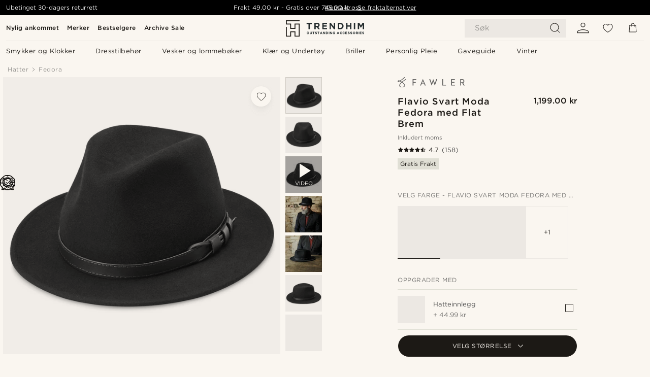

--- FILE ---
content_type: text/html; charset=utf-8
request_url: https://www.trendhim.no/flavio-svart-moda-fedora-med-flat-brem-p.html
body_size: 85311
content:
<!DOCTYPE html><html lang="nb-NO"><head><meta charSet="utf-8" data-next-head=""/><meta content="width=device-width, initial-scale=1" name="viewport" data-next-head=""/><link href="//app.usercentrics.eu" rel="preconnect" data-next-head=""/><title data-next-head="">Flavio Svart Moda Fedora med Flat Brem | På lager! | Fawler</title><meta content="Kjøp Fawler - Flavio Svart Moda Fedora med Flat Brem for kun 1,199.00 kr. Handle hos Trendhim og få 30-dagers returrett. Vi er stolte av å gi en utmerket opplevelse." name="description" data-next-head=""/><meta content="index, follow" name="robots" data-next-head=""/><link href="https://www.trendhim.no/flavio-svart-moda-fedora-med-flat-brem-p.html" rel="canonical" data-next-head=""/><meta content="Kjøp Fawler - Flavio Svart Moda Fedora med Flat Brem for kun 1,199.00 kr. Handle hos Trendhim og få 30-dagers returrett. Vi er stolte av å gi en utmerket opplevelse." property="og:description" data-next-head=""/><meta content="https://eu-images.contentstack.com/v3/assets/blt7dcd2cfbc90d45de/bltb8e1e65030215ba3/60dc0b28a8fb870f883322ff/Hat_6-1_copy.jpg?format=pjpg&amp;auto=webp&amp;quality=75%2C90&amp;width=1200" property="og:image" data-next-head=""/><meta content="Trendhim" property="og:site_name" data-next-head=""/><meta content="Flavio Svart Moda Fedora med Flat Brem | På lager! | Fawler" property="og:title" data-next-head=""/><meta content="products" property="og:type" data-next-head=""/><meta content="https://www.trendhim.no/flavio-svart-moda-fedora-med-flat-brem-p.html" property="og:url" data-next-head=""/><link href="https://www.trendhim.com/moda-black-wool-flat-brim-fedora-hat-with-black-vegan-leather-band-p.html" hrefLang="en-US" rel="alternate" data-next-head=""/><link href="https://www.trendhim.ch/fr/chapeau-fedora-flavio-en-laine-noire-a-bord-plat-p.html" hrefLang="fr-CH" rel="alternate" data-next-head=""/><link href="https://www.trendhim.fr/chapeau-fedora-flavio-en-laine-noire-a-bord-plat-p.html" hrefLang="fr-FR" rel="alternate" data-next-head=""/><link href="https://www.trendhim.co.uk/flavio-black-wool-flat-brim-moda-fedora-p.html" hrefLang="en-GB" rel="alternate" data-next-head=""/><link href="https://www.trendhim.ch/flavio-moda-fedora-hut-mit-flacher-krempe-aus-schwarzer-wolle-p.html" hrefLang="de-CH" rel="alternate" data-next-head=""/><link href="https://www.trendhim.no/flavio-svart-moda-fedora-med-flat-brem-p.html" hrefLang="nb-NO" rel="alternate" data-next-head=""/><link href="https://www.trendhim.si/flavio-crn-volnen-klobuk-fedora-moda-s-ploscatim-robom-p.html" hrefLang="sl-SI" rel="alternate" data-next-head=""/><link href="https://www.trendhim.sg/flavio-black-wool-flat-brim-moda-fedora-p.html" hrefLang="en-SG" rel="alternate" data-next-head=""/><link href="https://www.trendhim.pt/chapeu-fedora-de-aba-plana-em-l-preta-flavio-p.html" hrefLang="pt-PT" rel="alternate" data-next-head=""/><link href="https://www.trendhim.ca/fr/chapeau-fedora-flavio-en-laine-noire-a-bord-plat-p.html" hrefLang="fr-CA" rel="alternate" data-next-head=""/><link href="https://www.trendhim.be/flavio-zwarte-wollen-moda-fedora-met-platte-rand-p.html" hrefLang="nl-BE" rel="alternate" data-next-head=""/><link href="https://www.trendhim.sk/flavio-cierny-vlneny-fedora-klobuk-moda-s-rovnou-strieskou-p.html" hrefLang="sk-SK" rel="alternate" data-next-head=""/><link href="https://www.trendhim.dk/flavio-moda-fedora-i-sort-uld-m-flad-skygge-p.html" hrefLang="da-DK" rel="alternate" data-next-head=""/><link href="https://www.trendhim.cz/flavio-cerny-vlneny-klobouk-moda-fedora-s-prochou-krempou-p.html" hrefLang="cs-CZ" rel="alternate" data-next-head=""/><link href="https://www.trendhim.co.nz/flavio-black-wool-flat-brim-moda-fedora-p.html" hrefLang="en-NZ" rel="alternate" data-next-head=""/><link href="https://www.trendhim.ro/palarie-fedora-flavio-moda-neagra-cu-bor-plat-p.html" hrefLang="ro-RO" rel="alternate" data-next-head=""/><link href="https://www.trendhim.de/flavio-moda-fedora-hut-mit-flacher-krempe-aus-schwarzer-wolle-p.html" hrefLang="de-DE" rel="alternate" data-next-head=""/><link href="https://www.trendhim.be/fr/chapeau-fedora-flavio-en-laine-noire-a-bord-plat-p.html" hrefLang="fr-BE" rel="alternate" data-next-head=""/><link href="https://www.trendhim.at/flavio-moda-fedora-hut-mit-flacher-krempe-aus-schwarzer-wolle-p.html" hrefLang="de-AT" rel="alternate" data-next-head=""/><link href="https://www.trendhim.it/cappello-fedora-flavio-nero-con-tesa-piatta-p.html" hrefLang="it-IT" rel="alternate" data-next-head=""/><link href="https://www.trendhim.bg/cherna-shapka-fedora-s-ploska-periferija-flavio-p.html" hrefLang="bg-BG" rel="alternate" data-next-head=""/><link href="https://www.trendhim.pl/czarny-welniany-kapelusz-fedora-z-plaskim-rondem-flavio-moda-p.html" hrefLang="pl-PL" rel="alternate" data-next-head=""/><link href="https://www.trendhim.com.au/flavio-black-wool-flat-brim-moda-fedora-p.html" hrefLang="en-AU" rel="alternate" data-next-head=""/><link href="https://www.trendhim.fi/musta-villainen-tasalierinen-flavio-moda-fedora-hattu-p.html" hrefLang="fi-FI" rel="alternate" data-next-head=""/><link href="https://www.trendhim.ie/flavio-black-wool-flat-brim-moda-fedora-p.html" hrefLang="en-IE" rel="alternate" data-next-head=""/><link href="https://www.trendhim.ca/moda-black-wool-flat-brim-fedora-hat-with-black-vegan-leather-band-p.html" hrefLang="en-CA" rel="alternate" data-next-head=""/><link href="https://www.trendhim.nl/flavio-zwarte-wollen-moda-fedora-met-platte-rand-p.html" hrefLang="nl-NL" rel="alternate" data-next-head=""/><link href="https://www.trendhim.es/fedora-de-ala-plana-negro-moda-flavio-p.html" hrefLang="es-ES" rel="alternate" data-next-head=""/><link href="https://www.trendhim.gr/fedora-flavio-moda-p.html" hrefLang="el-GR" rel="alternate" data-next-head=""/><link href="https://www.trendhim.lv/flavio-melnas-vilnas-moda-fedoras-cepure-p.html" hrefLang="lv-LV" rel="alternate" data-next-head=""/><link href="https://www.trendhim.ee/flavio-must-villane-laiaservaline-moda-fedora-p.html" hrefLang="et-EE" rel="alternate" data-next-head=""/><link href="https://www.trendhim.hu/flavio-moda-lapos-karimaju-fekete-gyapju-fedora-kalap-p.html" hrefLang="hu-HU" rel="alternate" data-next-head=""/><link href="https://www.trendhim.se/flavio-svart-ull-moda-fedora-med-platt-bratte-p.html" hrefLang="sv-SE" rel="alternate" data-next-head=""/><link href="https://www.trendhim.com/es/fedora-de-ala-plana-negro-moda-flavio-p.html" hrefLang="es-US" rel="alternate" data-next-head=""/><link href="https://www.trendhim.hr/flavio-crna-vunena-moda-fedora-sesir-s-ravnim-obodom-p.html" hrefLang="hr-HR" rel="alternate" data-next-head=""/><link href="https://www.trendhim.lt/flavio-juoda-vilnone-plokscia-briaunota-moda-fedora-skrybele-p.html" hrefLang="lt-LT" rel="alternate" data-next-head=""/><link href="https://connect.facebook.net" rel="preconnect"/><link href="https://eu-images.contentstack.com" rel="preconnect"/><link href="https://googleads.g.doubleclick.net" rel="preconnect"/><link href="https://www.google.com" rel="preconnect"/><link href="https://www.google.dk" rel="preconnect"/><link href="https://www.googleadservices.com" rel="preconnect"/><link href="https://player.vimeo.com" rel="preconnect"/><link href="https://api2.amplitude.com" rel="preconnect"/><link href="https://eu-images.contentstack.com/v3/assets/blt7dcd2cfbc90d45de/bltebd2e677db91977b/68cbaa3ba06b0d01e5345b8a/favicon-16x16.png" rel="icon" sizes="16x16" type="image/png"/><link href="https://eu-images.contentstack.com/v3/assets/blt7dcd2cfbc90d45de/blt2b20f0d31bd75b2d/68cbaa3ba500fb23df8a0b0f/favicon-32x32.png" rel="icon" sizes="32x32" type="image/png"/><link href="https://eu-images.contentstack.com/v3/assets/blt7dcd2cfbc90d45de/blt5bab4510fa326b7c/68cbaa3b8424f7664270b1cf/favicon-96x96.png" rel="icon" sizes="96x96" type="image/png"/><link href="https://eu-images.contentstack.com/v3/assets/blt7dcd2cfbc90d45de/blt1ea1cfa791ffca2f/68cbaa3b4b81d3fed43426d9/apple-touch-icon.png" rel="apple-touch-icon" sizes="180x180"/><link href="https://eu-images.contentstack.com/v3/assets/blt7dcd2cfbc90d45de/blt886161eca2c1dcfb/68cbaa3bb798f803c7af4ff0/web-app-manifest-192x192.png" rel="icon" sizes="192x192"/><link data-next-font="size-adjust" rel="preconnect" href="/" crossorigin="anonymous"/><link rel="preload" href="/_next/static/css/5c2ce908072a96ae.css" as="style"/><link rel="preload" href="/_next/static/css/b6b194fd811617be.css" as="style"/><link rel="preload" href="/_next/static/css/ffe8c4f3ef19a871.css" as="style"/><link rel="preload" href="/_next/static/css/dcf6d3f9c75470f5.css" as="style"/><link rel="preload" href="/_next/static/css/a321c0c5eba1f3b8.css" as="style"/><link rel="preload" href="/_next/static/css/ea42cb78d9948aa4.css" as="style"/><link rel="preload" href="/_next/static/css/8ec4dfbdb8a24dfc.css" as="style"/><link rel="preload" href="/_next/static/css/f614605a4ff1dfa7.css" as="style"/><link rel="preload" href="/_next/static/css/081b2028bebcd364.css" as="style"/><link rel="preload" href="/_next/static/css/70770c1009bd493d.css" as="style"/><link rel="preload" href="/_next/static/css/4f6307f34fc24e0e.css" as="style"/><link rel="preload" href="/_next/static/css/216b36859fc423f7.css" as="style"/><link rel="preload" href="/_next/static/css/30005812f55f8054.css" as="style"/><link as="font" crossorigin="anonymous" href="/static/fonts/gotham-basic/normal.woff" type="font/woff" data-next-head=""/><link as="font" crossorigin="anonymous" href="/static/fonts/gotham-basic/bold.woff" type="font/woff" data-next-head=""/><script type="text/javascript">dataLayer = [];</script><script type="text/javascript" data-next-head="">dataLayer.push({"HotjarSiteID":70023,"country":"NO","currencyRates":{"DKK":0.633989,"EUR":0.084976,"USD":0.09487},"localCurrencyKey":"NOK","storeId":"3"});</script><script type="text/javascript" data-next-head="">dataLayer.push({"contentIds":"17965","pageType":"product","type":"product"});</script><script type="text/javascript" data-next-head="">
(function(w,d,s,l,i){w[l]=w[l]||[];w[l].push({'gtm.start':
new Date().getTime(),event:'gtm.js'});var f=d.getElementsByTagName(s)[0],
j=d.createElement(s),dl=l!='dataLayer'?'&l='+l:'';j.async=true;j.src=
'https://www.googletagmanager.com/gtm.js?id='+i+dl;f.parentNode.insertBefore(j,f);
})(window,document,'script','dataLayer','GTM-T9DSHJZ');
</script><script type="text/javascript" data-next-head="">
  (function() {
    function getCookie(c_name) {
      if (document.cookie.length > 0) {
        c_start = document.cookie.indexOf(c_name + "=");
        if (c_start != -1) {
          c_start = c_start + c_name.length + 1;
          c_end = document.cookie.indexOf(";", c_start);
          if (c_end == -1) c_end = document.cookie.length;
          return unescape(document.cookie.substring(c_start, c_end));
        }
      }
      return "";
    }
  
    var _user_id = '';
    var _session_id = getCookie('th_uid');
  
    var _sift = window._sift = window._sift || [];
    _sift.push(['_setAccount', '6d960fa9ea']);
    _sift.push(['_setUserId', _user_id]);
    _sift.push(['_setSessionId', _session_id]);
    _sift.push(['_trackPageview']);

    function ls() {
      var e = document.createElement('script');
      e.src = 'https://cdn.sift.com/s.js';
      document.body.appendChild(e);
    }
    if (window.attachEvent) {
      window.attachEvent('onload', ls);
    } else {
      window.addEventListener('load', ls, false);
    }
  })();
</script><svg aria-hidden="true" style="display:none" xmlns="http://www.w3.org/2000/svg"><symbol id="heart-filled" viewBox="0 0 512 473.13"><path d="M471.9 39c-24.5-25.14-59.3-39-98.1-39C321 0 280.3 23 256 66.53 231.7 23 191 0 138.2 0 99.4 0 64.6 13.86 40.1 39 14.2 65.61.5 104 .5 149.89c0 54 41.4 123.55 123 206.62a1296.29 1296.29 0 0 0 119.8 106.92l12.7 9.7 12.7-9.8a1264 1264 0 0 0 119.8-106.91c81.6-83.08 123-152.57 123-206.63 0-45.79-13.7-84.18-39.6-110.79z"></path></symbol><symbol id="heart" viewBox="0 0 512 473.13"><path d="M471.89 39c-24.45-25.14-59.3-39-98.12-39C321 0 280.26 23 256 66.49 231.74 23 191 0 138.23 0 99.41 0 64.56 13.84 40.11 39 14.2 65.62.5 104 .5 149.88c0 54 41.37 123.5 123 206.59a1269.13 1269.13 0 0 0 119.81 106.9l12.69 9.76 12.74-9.76a1269.13 1269.13 0 0 0 119.81-106.9c81.58-83.09 123-152.6 123-206.59 0-45.91-13.7-84.26-39.61-110.9zm-112.6 292.37c-41.24 42-83 77-103.29 93.48-20.34-16.46-62.05-51.44-103.29-93.48C79.25 256.49 40.42 193.73 40.42 149.88c0-69.7 37.48-113 97.81-113 37 0 64.52 15.33 81.74 45.57 12.88 22.62 15.69 46 16.07 49.74v2.46H276v-2.45c.38-3.71 3.19-27.12 16.07-49.74 17.22-30.23 44.72-45.57 81.74-45.57 60.33 0 97.81 43.29 97.81 113 0 43.85-38.83 106.61-112.29 181.49z"></path></symbol></svg><script type="text/javascript">
  if(!window.HTMLPictureElement || !('sizes' in document.createElement('img'))){
    document.createElement('picture');
    //generating the config array
    window.picturefillCFG = window.picturefillCFG || [];
    picturefillCFG.push([ "algorithm", "saveData" ]);

    var head = document.getElementsByTagName('head')[0];
    var js = document.createElement('script');
    js.src = '/static/js/picturefill.min.js';
    head.appendChild(js);
  }
</script><script type="text/javascript">
    var userAgent = window.navigator.userAgent
    var isSafari = userAgent.includes('Safari/')
    var requirePoly = userAgent.includes('Version/12') || userAgent.includes('Version/13') || userAgent.includes('Version/14')
    if(isSafari && requirePoly){
      var head = document.getElementsByTagName('head')[0];
      var js = document.createElement('script');
      js.src = '/static/js/smoothScrollFill.min.js';
      head.appendChild(js);
    }
</script><script type="text/javascript">
    var userAgent = window.navigator.userAgent
    var isSafari = userAgent.includes('Safari/')
    var requirePoly = userAgent.includes('Version/12') || userAgent.includes('Version/13') || userAgent.includes('Version/14')
    if(isSafari && requirePoly && typeof window !== 'undefined'){
      var head = document.getElementsByTagName('head')[0];
      var js = document.createElement('script');
      js.src = '/static/js/dialog-polyfill.min.js';
      head.appendChild(js);
      var css = document.createElement('link');
      css.src = '/static/styles/dialog-polyfill.css';
      css.type = 'text/css';
      css.rel = 'stylesheet';
      head.appendChild(css);
    }
</script><link rel="stylesheet" href="/_next/static/css/5c2ce908072a96ae.css" data-n-g=""/><link rel="stylesheet" href="/_next/static/css/b6b194fd811617be.css" data-n-p=""/><link rel="stylesheet" href="/_next/static/css/ffe8c4f3ef19a871.css" data-n-p=""/><link rel="stylesheet" href="/_next/static/css/dcf6d3f9c75470f5.css" data-n-p=""/><link rel="stylesheet" href="/_next/static/css/a321c0c5eba1f3b8.css" data-n-p=""/><link rel="stylesheet" href="/_next/static/css/ea42cb78d9948aa4.css"/><link rel="stylesheet" href="/_next/static/css/8ec4dfbdb8a24dfc.css"/><link rel="stylesheet" href="/_next/static/css/f614605a4ff1dfa7.css"/><link rel="stylesheet" href="/_next/static/css/081b2028bebcd364.css"/><link rel="stylesheet" href="/_next/static/css/70770c1009bd493d.css"/><link rel="stylesheet" href="/_next/static/css/4f6307f34fc24e0e.css"/><link rel="stylesheet" href="/_next/static/css/216b36859fc423f7.css"/><link rel="stylesheet" href="/_next/static/css/30005812f55f8054.css"/><noscript data-n-css=""></noscript><script defer="" noModule="" src="/_next/static/chunks/polyfills-42372ed130431b0a.js"></script><script defer="" src="/_next/static/chunks/1956.c6eb69de45d07904.js"></script><script defer="" src="/_next/static/chunks/8959.10a4f7c625038729.js"></script><script defer="" src="/_next/static/chunks/3898.4012b546993b07c7.js"></script><script defer="" src="/_next/static/chunks/5400.c3ee1643af33ebe7.js"></script><script defer="" src="/_next/static/chunks/2979.9e815eaeb852149d.js"></script><script defer="" src="/_next/static/chunks/819.14add98e4af1af36.js"></script><script src="/_next/static/chunks/webpack-fa87bd70a3fa1481.js" defer=""></script><script src="/_next/static/chunks/framework-7c1e01c5ddfc578c.js" defer=""></script><script src="/_next/static/chunks/main-78e15da3bc713aee.js" defer=""></script><script src="/_next/static/chunks/pages/_app-5f66593e6aac8b33.js" defer=""></script><script src="/_next/static/chunks/6922-2a09d48a1a84f2fb.js" defer=""></script><script src="/_next/static/chunks/4698-cfb11e7f64992645.js" defer=""></script><script src="/_next/static/chunks/6563-1c0adda892e6be0a.js" defer=""></script><script src="/_next/static/chunks/4008-c6614d15cec98cbd.js" defer=""></script><script src="/_next/static/chunks/2709-99d51f6d387b0039.js" defer=""></script><script src="/_next/static/chunks/6065-33373c9d5bf37138.js" defer=""></script><script src="/_next/static/chunks/1065-dc5d2c4d8cf6538a.js" defer=""></script><script src="/_next/static/chunks/pages/products/%5B...slug%5D-c41bc88dce0eb3f4.js" defer=""></script><script src="/_next/static/9CyWDlwybIQ3i0EWDKtuT/_buildManifest.js" defer=""></script><script src="/_next/static/9CyWDlwybIQ3i0EWDKtuT/_ssgManifest.js" defer=""></script></head><body class="preload"><noscript>
<iframe src="https://www.googletagmanager.com/ns.html?id=GTM-T9DSHJZ"
height="0" width="0" style="display:none;visibility:hidden"></iframe>
</noscript><link rel="preload" as="image" imageSrcSet="https://eu-images.contentstack.com/v3/assets/blt7dcd2cfbc90d45de/blt59296545a01439bf/trendhim-logo-with-text-v2.svg?format=pjpg&amp;auto=webp&amp;quality=75%2C90&amp;width=140, https://eu-images.contentstack.com/v3/assets/blt7dcd2cfbc90d45de/blt59296545a01439bf/trendhim-logo-with-text-v2.svg?format=pjpg&amp;auto=webp&amp;quality=75%2C90&amp;width=280 2x"/><link rel="preload" as="image" imageSrcSet="https://eu-images.contentstack.com/v3/assets/blt7dcd2cfbc90d45de/bltb8e1e65030215ba3/60dc0b28a8fb870f883322ff/Hat_6-1_copy.jpg?format=pjpg&amp;auto=webp&amp;quality=75%2C90&amp;width=16 16w, https://eu-images.contentstack.com/v3/assets/blt7dcd2cfbc90d45de/bltb8e1e65030215ba3/60dc0b28a8fb870f883322ff/Hat_6-1_copy.jpg?format=pjpg&amp;auto=webp&amp;quality=75%2C90&amp;width=32 32w, https://eu-images.contentstack.com/v3/assets/blt7dcd2cfbc90d45de/bltb8e1e65030215ba3/60dc0b28a8fb870f883322ff/Hat_6-1_copy.jpg?format=pjpg&amp;auto=webp&amp;quality=75%2C90&amp;width=48 48w, https://eu-images.contentstack.com/v3/assets/blt7dcd2cfbc90d45de/bltb8e1e65030215ba3/60dc0b28a8fb870f883322ff/Hat_6-1_copy.jpg?format=pjpg&amp;auto=webp&amp;quality=75%2C90&amp;width=64 64w, https://eu-images.contentstack.com/v3/assets/blt7dcd2cfbc90d45de/bltb8e1e65030215ba3/60dc0b28a8fb870f883322ff/Hat_6-1_copy.jpg?format=pjpg&amp;auto=webp&amp;quality=75%2C90&amp;width=96 96w, https://eu-images.contentstack.com/v3/assets/blt7dcd2cfbc90d45de/bltb8e1e65030215ba3/60dc0b28a8fb870f883322ff/Hat_6-1_copy.jpg?format=pjpg&amp;auto=webp&amp;quality=75%2C90&amp;width=128 128w, https://eu-images.contentstack.com/v3/assets/blt7dcd2cfbc90d45de/bltb8e1e65030215ba3/60dc0b28a8fb870f883322ff/Hat_6-1_copy.jpg?format=pjpg&amp;auto=webp&amp;quality=75%2C90&amp;width=256 256w, https://eu-images.contentstack.com/v3/assets/blt7dcd2cfbc90d45de/bltb8e1e65030215ba3/60dc0b28a8fb870f883322ff/Hat_6-1_copy.jpg?format=pjpg&amp;auto=webp&amp;quality=75%2C90&amp;width=384 384w, https://eu-images.contentstack.com/v3/assets/blt7dcd2cfbc90d45de/bltb8e1e65030215ba3/60dc0b28a8fb870f883322ff/Hat_6-1_copy.jpg?format=pjpg&amp;auto=webp&amp;quality=75%2C90&amp;width=640 640w, https://eu-images.contentstack.com/v3/assets/blt7dcd2cfbc90d45de/bltb8e1e65030215ba3/60dc0b28a8fb870f883322ff/Hat_6-1_copy.jpg?format=pjpg&amp;auto=webp&amp;quality=75%2C90&amp;width=750 750w, https://eu-images.contentstack.com/v3/assets/blt7dcd2cfbc90d45de/bltb8e1e65030215ba3/60dc0b28a8fb870f883322ff/Hat_6-1_copy.jpg?format=pjpg&amp;auto=webp&amp;quality=75%2C90&amp;width=828 828w, https://eu-images.contentstack.com/v3/assets/blt7dcd2cfbc90d45de/bltb8e1e65030215ba3/60dc0b28a8fb870f883322ff/Hat_6-1_copy.jpg?format=pjpg&amp;auto=webp&amp;quality=75%2C90&amp;width=1080 1080w, https://eu-images.contentstack.com/v3/assets/blt7dcd2cfbc90d45de/bltb8e1e65030215ba3/60dc0b28a8fb870f883322ff/Hat_6-1_copy.jpg?format=pjpg&amp;auto=webp&amp;quality=75%2C90&amp;width=1200 1200w, https://eu-images.contentstack.com/v3/assets/blt7dcd2cfbc90d45de/bltb8e1e65030215ba3/60dc0b28a8fb870f883322ff/Hat_6-1_copy.jpg?format=pjpg&amp;auto=webp&amp;quality=75%2C90&amp;width=1920 1920w, https://eu-images.contentstack.com/v3/assets/blt7dcd2cfbc90d45de/bltb8e1e65030215ba3/60dc0b28a8fb870f883322ff/Hat_6-1_copy.jpg?format=pjpg&amp;auto=webp&amp;quality=75%2C90&amp;width=2048 2048w, https://eu-images.contentstack.com/v3/assets/blt7dcd2cfbc90d45de/bltb8e1e65030215ba3/60dc0b28a8fb870f883322ff/Hat_6-1_copy.jpg?format=pjpg&amp;auto=webp&amp;quality=75%2C90&amp;width=3840 3840w" imageSizes="(min-width: 0px) 535px, (min-width: 900px) 445px, (min-width: 1024px) 590px, 590px"/><link rel="preload" as="image" href="https://eu-images.contentstack.com/v3/assets/blt7dcd2cfbc90d45de/blt6f005894ccb9f5c0/62155a348e4d0461c7a003be/brand-logo-669.svg"/><link rel="preload" as="image" imageSrcSet="https://eu-images.contentstack.com/v3/assets/blt7dcd2cfbc90d45de/bltb8e1e65030215ba3/60dc0b28a8fb870f883322ff/Hat_6-1_copy.jpg?format=pjpg&amp;auto=webp&amp;quality=75%2C90&amp;width=16 16w, https://eu-images.contentstack.com/v3/assets/blt7dcd2cfbc90d45de/bltb8e1e65030215ba3/60dc0b28a8fb870f883322ff/Hat_6-1_copy.jpg?format=pjpg&amp;auto=webp&amp;quality=75%2C90&amp;width=32 32w, https://eu-images.contentstack.com/v3/assets/blt7dcd2cfbc90d45de/bltb8e1e65030215ba3/60dc0b28a8fb870f883322ff/Hat_6-1_copy.jpg?format=pjpg&amp;auto=webp&amp;quality=75%2C90&amp;width=48 48w, https://eu-images.contentstack.com/v3/assets/blt7dcd2cfbc90d45de/bltb8e1e65030215ba3/60dc0b28a8fb870f883322ff/Hat_6-1_copy.jpg?format=pjpg&amp;auto=webp&amp;quality=75%2C90&amp;width=64 64w, https://eu-images.contentstack.com/v3/assets/blt7dcd2cfbc90d45de/bltb8e1e65030215ba3/60dc0b28a8fb870f883322ff/Hat_6-1_copy.jpg?format=pjpg&amp;auto=webp&amp;quality=75%2C90&amp;width=96 96w, https://eu-images.contentstack.com/v3/assets/blt7dcd2cfbc90d45de/bltb8e1e65030215ba3/60dc0b28a8fb870f883322ff/Hat_6-1_copy.jpg?format=pjpg&amp;auto=webp&amp;quality=75%2C90&amp;width=128 128w, https://eu-images.contentstack.com/v3/assets/blt7dcd2cfbc90d45de/bltb8e1e65030215ba3/60dc0b28a8fb870f883322ff/Hat_6-1_copy.jpg?format=pjpg&amp;auto=webp&amp;quality=75%2C90&amp;width=256 256w, https://eu-images.contentstack.com/v3/assets/blt7dcd2cfbc90d45de/bltb8e1e65030215ba3/60dc0b28a8fb870f883322ff/Hat_6-1_copy.jpg?format=pjpg&amp;auto=webp&amp;quality=75%2C90&amp;width=384 384w, https://eu-images.contentstack.com/v3/assets/blt7dcd2cfbc90d45de/bltb8e1e65030215ba3/60dc0b28a8fb870f883322ff/Hat_6-1_copy.jpg?format=pjpg&amp;auto=webp&amp;quality=75%2C90&amp;width=640 640w, https://eu-images.contentstack.com/v3/assets/blt7dcd2cfbc90d45de/bltb8e1e65030215ba3/60dc0b28a8fb870f883322ff/Hat_6-1_copy.jpg?format=pjpg&amp;auto=webp&amp;quality=75%2C90&amp;width=750 750w, https://eu-images.contentstack.com/v3/assets/blt7dcd2cfbc90d45de/bltb8e1e65030215ba3/60dc0b28a8fb870f883322ff/Hat_6-1_copy.jpg?format=pjpg&amp;auto=webp&amp;quality=75%2C90&amp;width=828 828w, https://eu-images.contentstack.com/v3/assets/blt7dcd2cfbc90d45de/bltb8e1e65030215ba3/60dc0b28a8fb870f883322ff/Hat_6-1_copy.jpg?format=pjpg&amp;auto=webp&amp;quality=75%2C90&amp;width=1080 1080w, https://eu-images.contentstack.com/v3/assets/blt7dcd2cfbc90d45de/bltb8e1e65030215ba3/60dc0b28a8fb870f883322ff/Hat_6-1_copy.jpg?format=pjpg&amp;auto=webp&amp;quality=75%2C90&amp;width=1200 1200w, https://eu-images.contentstack.com/v3/assets/blt7dcd2cfbc90d45de/bltb8e1e65030215ba3/60dc0b28a8fb870f883322ff/Hat_6-1_copy.jpg?format=pjpg&amp;auto=webp&amp;quality=75%2C90&amp;width=1920 1920w, https://eu-images.contentstack.com/v3/assets/blt7dcd2cfbc90d45de/bltb8e1e65030215ba3/60dc0b28a8fb870f883322ff/Hat_6-1_copy.jpg?format=pjpg&amp;auto=webp&amp;quality=75%2C90&amp;width=2048 2048w, https://eu-images.contentstack.com/v3/assets/blt7dcd2cfbc90d45de/bltb8e1e65030215ba3/60dc0b28a8fb870f883322ff/Hat_6-1_copy.jpg?format=pjpg&amp;auto=webp&amp;quality=75%2C90&amp;width=3840 3840w" imageSizes="72px"/><link rel="preload" as="image" imageSrcSet="https://eu-images.contentstack.com/v3/assets/blt7dcd2cfbc90d45de/blt78026b17ab358a97/60dc0d1a892a730f588589c7/Hat_6-2_copy.jpg?format=pjpg&amp;auto=webp&amp;quality=75%2C90&amp;width=16 16w, https://eu-images.contentstack.com/v3/assets/blt7dcd2cfbc90d45de/blt78026b17ab358a97/60dc0d1a892a730f588589c7/Hat_6-2_copy.jpg?format=pjpg&amp;auto=webp&amp;quality=75%2C90&amp;width=32 32w, https://eu-images.contentstack.com/v3/assets/blt7dcd2cfbc90d45de/blt78026b17ab358a97/60dc0d1a892a730f588589c7/Hat_6-2_copy.jpg?format=pjpg&amp;auto=webp&amp;quality=75%2C90&amp;width=48 48w, https://eu-images.contentstack.com/v3/assets/blt7dcd2cfbc90d45de/blt78026b17ab358a97/60dc0d1a892a730f588589c7/Hat_6-2_copy.jpg?format=pjpg&amp;auto=webp&amp;quality=75%2C90&amp;width=64 64w, https://eu-images.contentstack.com/v3/assets/blt7dcd2cfbc90d45de/blt78026b17ab358a97/60dc0d1a892a730f588589c7/Hat_6-2_copy.jpg?format=pjpg&amp;auto=webp&amp;quality=75%2C90&amp;width=96 96w, https://eu-images.contentstack.com/v3/assets/blt7dcd2cfbc90d45de/blt78026b17ab358a97/60dc0d1a892a730f588589c7/Hat_6-2_copy.jpg?format=pjpg&amp;auto=webp&amp;quality=75%2C90&amp;width=128 128w, https://eu-images.contentstack.com/v3/assets/blt7dcd2cfbc90d45de/blt78026b17ab358a97/60dc0d1a892a730f588589c7/Hat_6-2_copy.jpg?format=pjpg&amp;auto=webp&amp;quality=75%2C90&amp;width=256 256w, https://eu-images.contentstack.com/v3/assets/blt7dcd2cfbc90d45de/blt78026b17ab358a97/60dc0d1a892a730f588589c7/Hat_6-2_copy.jpg?format=pjpg&amp;auto=webp&amp;quality=75%2C90&amp;width=384 384w, https://eu-images.contentstack.com/v3/assets/blt7dcd2cfbc90d45de/blt78026b17ab358a97/60dc0d1a892a730f588589c7/Hat_6-2_copy.jpg?format=pjpg&amp;auto=webp&amp;quality=75%2C90&amp;width=640 640w, https://eu-images.contentstack.com/v3/assets/blt7dcd2cfbc90d45de/blt78026b17ab358a97/60dc0d1a892a730f588589c7/Hat_6-2_copy.jpg?format=pjpg&amp;auto=webp&amp;quality=75%2C90&amp;width=750 750w, https://eu-images.contentstack.com/v3/assets/blt7dcd2cfbc90d45de/blt78026b17ab358a97/60dc0d1a892a730f588589c7/Hat_6-2_copy.jpg?format=pjpg&amp;auto=webp&amp;quality=75%2C90&amp;width=828 828w, https://eu-images.contentstack.com/v3/assets/blt7dcd2cfbc90d45de/blt78026b17ab358a97/60dc0d1a892a730f588589c7/Hat_6-2_copy.jpg?format=pjpg&amp;auto=webp&amp;quality=75%2C90&amp;width=1080 1080w, https://eu-images.contentstack.com/v3/assets/blt7dcd2cfbc90d45de/blt78026b17ab358a97/60dc0d1a892a730f588589c7/Hat_6-2_copy.jpg?format=pjpg&amp;auto=webp&amp;quality=75%2C90&amp;width=1200 1200w, https://eu-images.contentstack.com/v3/assets/blt7dcd2cfbc90d45de/blt78026b17ab358a97/60dc0d1a892a730f588589c7/Hat_6-2_copy.jpg?format=pjpg&amp;auto=webp&amp;quality=75%2C90&amp;width=1920 1920w, https://eu-images.contentstack.com/v3/assets/blt7dcd2cfbc90d45de/blt78026b17ab358a97/60dc0d1a892a730f588589c7/Hat_6-2_copy.jpg?format=pjpg&amp;auto=webp&amp;quality=75%2C90&amp;width=2048 2048w, https://eu-images.contentstack.com/v3/assets/blt7dcd2cfbc90d45de/blt78026b17ab358a97/60dc0d1a892a730f588589c7/Hat_6-2_copy.jpg?format=pjpg&amp;auto=webp&amp;quality=75%2C90&amp;width=3840 3840w" imageSizes="72px"/><link rel="preload" as="image" href="https://eu-images.contentstack.com/v3/assets/blt7dcd2cfbc90d45de/bltb8e1e65030215ba3/60dc0b28a8fb870f883322ff/Hat_6-1_copy.jpg?width=78&amp;quality=60,90"/><link rel="preload" as="image" imageSrcSet="https://eu-images.contentstack.com/v3/assets/blt7dcd2cfbc90d45de/bltf5d9a5089819d7e0/60dc1c98892a730f5885c0fb/17965_2.jpg?format=pjpg&amp;auto=webp&amp;quality=75%2C90&amp;width=16 16w, https://eu-images.contentstack.com/v3/assets/blt7dcd2cfbc90d45de/bltf5d9a5089819d7e0/60dc1c98892a730f5885c0fb/17965_2.jpg?format=pjpg&amp;auto=webp&amp;quality=75%2C90&amp;width=32 32w, https://eu-images.contentstack.com/v3/assets/blt7dcd2cfbc90d45de/bltf5d9a5089819d7e0/60dc1c98892a730f5885c0fb/17965_2.jpg?format=pjpg&amp;auto=webp&amp;quality=75%2C90&amp;width=48 48w, https://eu-images.contentstack.com/v3/assets/blt7dcd2cfbc90d45de/bltf5d9a5089819d7e0/60dc1c98892a730f5885c0fb/17965_2.jpg?format=pjpg&amp;auto=webp&amp;quality=75%2C90&amp;width=64 64w, https://eu-images.contentstack.com/v3/assets/blt7dcd2cfbc90d45de/bltf5d9a5089819d7e0/60dc1c98892a730f5885c0fb/17965_2.jpg?format=pjpg&amp;auto=webp&amp;quality=75%2C90&amp;width=96 96w, https://eu-images.contentstack.com/v3/assets/blt7dcd2cfbc90d45de/bltf5d9a5089819d7e0/60dc1c98892a730f5885c0fb/17965_2.jpg?format=pjpg&amp;auto=webp&amp;quality=75%2C90&amp;width=128 128w, https://eu-images.contentstack.com/v3/assets/blt7dcd2cfbc90d45de/bltf5d9a5089819d7e0/60dc1c98892a730f5885c0fb/17965_2.jpg?format=pjpg&amp;auto=webp&amp;quality=75%2C90&amp;width=256 256w, https://eu-images.contentstack.com/v3/assets/blt7dcd2cfbc90d45de/bltf5d9a5089819d7e0/60dc1c98892a730f5885c0fb/17965_2.jpg?format=pjpg&amp;auto=webp&amp;quality=75%2C90&amp;width=384 384w, https://eu-images.contentstack.com/v3/assets/blt7dcd2cfbc90d45de/bltf5d9a5089819d7e0/60dc1c98892a730f5885c0fb/17965_2.jpg?format=pjpg&amp;auto=webp&amp;quality=75%2C90&amp;width=640 640w, https://eu-images.contentstack.com/v3/assets/blt7dcd2cfbc90d45de/bltf5d9a5089819d7e0/60dc1c98892a730f5885c0fb/17965_2.jpg?format=pjpg&amp;auto=webp&amp;quality=75%2C90&amp;width=750 750w, https://eu-images.contentstack.com/v3/assets/blt7dcd2cfbc90d45de/bltf5d9a5089819d7e0/60dc1c98892a730f5885c0fb/17965_2.jpg?format=pjpg&amp;auto=webp&amp;quality=75%2C90&amp;width=828 828w, https://eu-images.contentstack.com/v3/assets/blt7dcd2cfbc90d45de/bltf5d9a5089819d7e0/60dc1c98892a730f5885c0fb/17965_2.jpg?format=pjpg&amp;auto=webp&amp;quality=75%2C90&amp;width=1080 1080w, https://eu-images.contentstack.com/v3/assets/blt7dcd2cfbc90d45de/bltf5d9a5089819d7e0/60dc1c98892a730f5885c0fb/17965_2.jpg?format=pjpg&amp;auto=webp&amp;quality=75%2C90&amp;width=1200 1200w, https://eu-images.contentstack.com/v3/assets/blt7dcd2cfbc90d45de/bltf5d9a5089819d7e0/60dc1c98892a730f5885c0fb/17965_2.jpg?format=pjpg&amp;auto=webp&amp;quality=75%2C90&amp;width=1920 1920w, https://eu-images.contentstack.com/v3/assets/blt7dcd2cfbc90d45de/bltf5d9a5089819d7e0/60dc1c98892a730f5885c0fb/17965_2.jpg?format=pjpg&amp;auto=webp&amp;quality=75%2C90&amp;width=2048 2048w, https://eu-images.contentstack.com/v3/assets/blt7dcd2cfbc90d45de/bltf5d9a5089819d7e0/60dc1c98892a730f5885c0fb/17965_2.jpg?format=pjpg&amp;auto=webp&amp;quality=75%2C90&amp;width=3840 3840w" imageSizes="72px"/><link rel="preload" as="image" imageSrcSet="https://eu-images.contentstack.com/v3/assets/blt7dcd2cfbc90d45de/bltb7eb43c4d7adccc8/60dc294c8491e60f790db95f/17965.jpg?format=pjpg&amp;auto=webp&amp;quality=75%2C90&amp;width=16 16w, https://eu-images.contentstack.com/v3/assets/blt7dcd2cfbc90d45de/bltb7eb43c4d7adccc8/60dc294c8491e60f790db95f/17965.jpg?format=pjpg&amp;auto=webp&amp;quality=75%2C90&amp;width=32 32w, https://eu-images.contentstack.com/v3/assets/blt7dcd2cfbc90d45de/bltb7eb43c4d7adccc8/60dc294c8491e60f790db95f/17965.jpg?format=pjpg&amp;auto=webp&amp;quality=75%2C90&amp;width=48 48w, https://eu-images.contentstack.com/v3/assets/blt7dcd2cfbc90d45de/bltb7eb43c4d7adccc8/60dc294c8491e60f790db95f/17965.jpg?format=pjpg&amp;auto=webp&amp;quality=75%2C90&amp;width=64 64w, https://eu-images.contentstack.com/v3/assets/blt7dcd2cfbc90d45de/bltb7eb43c4d7adccc8/60dc294c8491e60f790db95f/17965.jpg?format=pjpg&amp;auto=webp&amp;quality=75%2C90&amp;width=96 96w, https://eu-images.contentstack.com/v3/assets/blt7dcd2cfbc90d45de/bltb7eb43c4d7adccc8/60dc294c8491e60f790db95f/17965.jpg?format=pjpg&amp;auto=webp&amp;quality=75%2C90&amp;width=128 128w, https://eu-images.contentstack.com/v3/assets/blt7dcd2cfbc90d45de/bltb7eb43c4d7adccc8/60dc294c8491e60f790db95f/17965.jpg?format=pjpg&amp;auto=webp&amp;quality=75%2C90&amp;width=256 256w, https://eu-images.contentstack.com/v3/assets/blt7dcd2cfbc90d45de/bltb7eb43c4d7adccc8/60dc294c8491e60f790db95f/17965.jpg?format=pjpg&amp;auto=webp&amp;quality=75%2C90&amp;width=384 384w, https://eu-images.contentstack.com/v3/assets/blt7dcd2cfbc90d45de/bltb7eb43c4d7adccc8/60dc294c8491e60f790db95f/17965.jpg?format=pjpg&amp;auto=webp&amp;quality=75%2C90&amp;width=640 640w, https://eu-images.contentstack.com/v3/assets/blt7dcd2cfbc90d45de/bltb7eb43c4d7adccc8/60dc294c8491e60f790db95f/17965.jpg?format=pjpg&amp;auto=webp&amp;quality=75%2C90&amp;width=750 750w, https://eu-images.contentstack.com/v3/assets/blt7dcd2cfbc90d45de/bltb7eb43c4d7adccc8/60dc294c8491e60f790db95f/17965.jpg?format=pjpg&amp;auto=webp&amp;quality=75%2C90&amp;width=828 828w, https://eu-images.contentstack.com/v3/assets/blt7dcd2cfbc90d45de/bltb7eb43c4d7adccc8/60dc294c8491e60f790db95f/17965.jpg?format=pjpg&amp;auto=webp&amp;quality=75%2C90&amp;width=1080 1080w, https://eu-images.contentstack.com/v3/assets/blt7dcd2cfbc90d45de/bltb7eb43c4d7adccc8/60dc294c8491e60f790db95f/17965.jpg?format=pjpg&amp;auto=webp&amp;quality=75%2C90&amp;width=1200 1200w, https://eu-images.contentstack.com/v3/assets/blt7dcd2cfbc90d45de/bltb7eb43c4d7adccc8/60dc294c8491e60f790db95f/17965.jpg?format=pjpg&amp;auto=webp&amp;quality=75%2C90&amp;width=1920 1920w, https://eu-images.contentstack.com/v3/assets/blt7dcd2cfbc90d45de/bltb7eb43c4d7adccc8/60dc294c8491e60f790db95f/17965.jpg?format=pjpg&amp;auto=webp&amp;quality=75%2C90&amp;width=2048 2048w, https://eu-images.contentstack.com/v3/assets/blt7dcd2cfbc90d45de/bltb7eb43c4d7adccc8/60dc294c8491e60f790db95f/17965.jpg?format=pjpg&amp;auto=webp&amp;quality=75%2C90&amp;width=3840 3840w" imageSizes="72px"/><link rel="preload" as="image" imageSrcSet="https://eu-images.contentstack.com/v3/assets/blt7dcd2cfbc90d45de/bltdc9e5fa6e3ca40df/60dc0feb5c97640f94441bed/Hat_6-3_copy.jpg?format=pjpg&amp;auto=webp&amp;quality=75%2C90&amp;width=16 16w, https://eu-images.contentstack.com/v3/assets/blt7dcd2cfbc90d45de/bltdc9e5fa6e3ca40df/60dc0feb5c97640f94441bed/Hat_6-3_copy.jpg?format=pjpg&amp;auto=webp&amp;quality=75%2C90&amp;width=32 32w, https://eu-images.contentstack.com/v3/assets/blt7dcd2cfbc90d45de/bltdc9e5fa6e3ca40df/60dc0feb5c97640f94441bed/Hat_6-3_copy.jpg?format=pjpg&amp;auto=webp&amp;quality=75%2C90&amp;width=48 48w, https://eu-images.contentstack.com/v3/assets/blt7dcd2cfbc90d45de/bltdc9e5fa6e3ca40df/60dc0feb5c97640f94441bed/Hat_6-3_copy.jpg?format=pjpg&amp;auto=webp&amp;quality=75%2C90&amp;width=64 64w, https://eu-images.contentstack.com/v3/assets/blt7dcd2cfbc90d45de/bltdc9e5fa6e3ca40df/60dc0feb5c97640f94441bed/Hat_6-3_copy.jpg?format=pjpg&amp;auto=webp&amp;quality=75%2C90&amp;width=96 96w, https://eu-images.contentstack.com/v3/assets/blt7dcd2cfbc90d45de/bltdc9e5fa6e3ca40df/60dc0feb5c97640f94441bed/Hat_6-3_copy.jpg?format=pjpg&amp;auto=webp&amp;quality=75%2C90&amp;width=128 128w, https://eu-images.contentstack.com/v3/assets/blt7dcd2cfbc90d45de/bltdc9e5fa6e3ca40df/60dc0feb5c97640f94441bed/Hat_6-3_copy.jpg?format=pjpg&amp;auto=webp&amp;quality=75%2C90&amp;width=256 256w, https://eu-images.contentstack.com/v3/assets/blt7dcd2cfbc90d45de/bltdc9e5fa6e3ca40df/60dc0feb5c97640f94441bed/Hat_6-3_copy.jpg?format=pjpg&amp;auto=webp&amp;quality=75%2C90&amp;width=384 384w, https://eu-images.contentstack.com/v3/assets/blt7dcd2cfbc90d45de/bltdc9e5fa6e3ca40df/60dc0feb5c97640f94441bed/Hat_6-3_copy.jpg?format=pjpg&amp;auto=webp&amp;quality=75%2C90&amp;width=640 640w, https://eu-images.contentstack.com/v3/assets/blt7dcd2cfbc90d45de/bltdc9e5fa6e3ca40df/60dc0feb5c97640f94441bed/Hat_6-3_copy.jpg?format=pjpg&amp;auto=webp&amp;quality=75%2C90&amp;width=750 750w, https://eu-images.contentstack.com/v3/assets/blt7dcd2cfbc90d45de/bltdc9e5fa6e3ca40df/60dc0feb5c97640f94441bed/Hat_6-3_copy.jpg?format=pjpg&amp;auto=webp&amp;quality=75%2C90&amp;width=828 828w, https://eu-images.contentstack.com/v3/assets/blt7dcd2cfbc90d45de/bltdc9e5fa6e3ca40df/60dc0feb5c97640f94441bed/Hat_6-3_copy.jpg?format=pjpg&amp;auto=webp&amp;quality=75%2C90&amp;width=1080 1080w, https://eu-images.contentstack.com/v3/assets/blt7dcd2cfbc90d45de/bltdc9e5fa6e3ca40df/60dc0feb5c97640f94441bed/Hat_6-3_copy.jpg?format=pjpg&amp;auto=webp&amp;quality=75%2C90&amp;width=1200 1200w, https://eu-images.contentstack.com/v3/assets/blt7dcd2cfbc90d45de/bltdc9e5fa6e3ca40df/60dc0feb5c97640f94441bed/Hat_6-3_copy.jpg?format=pjpg&amp;auto=webp&amp;quality=75%2C90&amp;width=1920 1920w, https://eu-images.contentstack.com/v3/assets/blt7dcd2cfbc90d45de/bltdc9e5fa6e3ca40df/60dc0feb5c97640f94441bed/Hat_6-3_copy.jpg?format=pjpg&amp;auto=webp&amp;quality=75%2C90&amp;width=2048 2048w, https://eu-images.contentstack.com/v3/assets/blt7dcd2cfbc90d45de/bltdc9e5fa6e3ca40df/60dc0feb5c97640f94441bed/Hat_6-3_copy.jpg?format=pjpg&amp;auto=webp&amp;quality=75%2C90&amp;width=3840 3840w" imageSizes="72px"/><link rel="preload" as="image" href="https://eu-images.contentstack.com/v3/assets/blt7dcd2cfbc90d45de/blt7ab2bcdbe0afc611/690492a371103d2cc11d75c6/primary_materials_wool.svg"/><link rel="preload" as="image" imageSrcSet="https://eu-images.contentstack.com/v3/assets/blt7dcd2cfbc90d45de/blt338fe1303d7c2d78/60dc099bed93bb0fb19b0934/Hat_7-1_copy_3.jpg?format=pjpg&amp;auto=webp&amp;quality=75%2C90&amp;width=16 16w, https://eu-images.contentstack.com/v3/assets/blt7dcd2cfbc90d45de/blt338fe1303d7c2d78/60dc099bed93bb0fb19b0934/Hat_7-1_copy_3.jpg?format=pjpg&amp;auto=webp&amp;quality=75%2C90&amp;width=32 32w, https://eu-images.contentstack.com/v3/assets/blt7dcd2cfbc90d45de/blt338fe1303d7c2d78/60dc099bed93bb0fb19b0934/Hat_7-1_copy_3.jpg?format=pjpg&amp;auto=webp&amp;quality=75%2C90&amp;width=48 48w, https://eu-images.contentstack.com/v3/assets/blt7dcd2cfbc90d45de/blt338fe1303d7c2d78/60dc099bed93bb0fb19b0934/Hat_7-1_copy_3.jpg?format=pjpg&amp;auto=webp&amp;quality=75%2C90&amp;width=64 64w, https://eu-images.contentstack.com/v3/assets/blt7dcd2cfbc90d45de/blt338fe1303d7c2d78/60dc099bed93bb0fb19b0934/Hat_7-1_copy_3.jpg?format=pjpg&amp;auto=webp&amp;quality=75%2C90&amp;width=96 96w, https://eu-images.contentstack.com/v3/assets/blt7dcd2cfbc90d45de/blt338fe1303d7c2d78/60dc099bed93bb0fb19b0934/Hat_7-1_copy_3.jpg?format=pjpg&amp;auto=webp&amp;quality=75%2C90&amp;width=128 128w, https://eu-images.contentstack.com/v3/assets/blt7dcd2cfbc90d45de/blt338fe1303d7c2d78/60dc099bed93bb0fb19b0934/Hat_7-1_copy_3.jpg?format=pjpg&amp;auto=webp&amp;quality=75%2C90&amp;width=256 256w, https://eu-images.contentstack.com/v3/assets/blt7dcd2cfbc90d45de/blt338fe1303d7c2d78/60dc099bed93bb0fb19b0934/Hat_7-1_copy_3.jpg?format=pjpg&amp;auto=webp&amp;quality=75%2C90&amp;width=384 384w, https://eu-images.contentstack.com/v3/assets/blt7dcd2cfbc90d45de/blt338fe1303d7c2d78/60dc099bed93bb0fb19b0934/Hat_7-1_copy_3.jpg?format=pjpg&amp;auto=webp&amp;quality=75%2C90&amp;width=640 640w, https://eu-images.contentstack.com/v3/assets/blt7dcd2cfbc90d45de/blt338fe1303d7c2d78/60dc099bed93bb0fb19b0934/Hat_7-1_copy_3.jpg?format=pjpg&amp;auto=webp&amp;quality=75%2C90&amp;width=750 750w, https://eu-images.contentstack.com/v3/assets/blt7dcd2cfbc90d45de/blt338fe1303d7c2d78/60dc099bed93bb0fb19b0934/Hat_7-1_copy_3.jpg?format=pjpg&amp;auto=webp&amp;quality=75%2C90&amp;width=828 828w, https://eu-images.contentstack.com/v3/assets/blt7dcd2cfbc90d45de/blt338fe1303d7c2d78/60dc099bed93bb0fb19b0934/Hat_7-1_copy_3.jpg?format=pjpg&amp;auto=webp&amp;quality=75%2C90&amp;width=1080 1080w, https://eu-images.contentstack.com/v3/assets/blt7dcd2cfbc90d45de/blt338fe1303d7c2d78/60dc099bed93bb0fb19b0934/Hat_7-1_copy_3.jpg?format=pjpg&amp;auto=webp&amp;quality=75%2C90&amp;width=1200 1200w, https://eu-images.contentstack.com/v3/assets/blt7dcd2cfbc90d45de/blt338fe1303d7c2d78/60dc099bed93bb0fb19b0934/Hat_7-1_copy_3.jpg?format=pjpg&amp;auto=webp&amp;quality=75%2C90&amp;width=1920 1920w, https://eu-images.contentstack.com/v3/assets/blt7dcd2cfbc90d45de/blt338fe1303d7c2d78/60dc099bed93bb0fb19b0934/Hat_7-1_copy_3.jpg?format=pjpg&amp;auto=webp&amp;quality=75%2C90&amp;width=2048 2048w, https://eu-images.contentstack.com/v3/assets/blt7dcd2cfbc90d45de/blt338fe1303d7c2d78/60dc099bed93bb0fb19b0934/Hat_7-1_copy_3.jpg?format=pjpg&amp;auto=webp&amp;quality=75%2C90&amp;width=3840 3840w" imageSizes="(max-width: 1024px) 180px, 400px" fetchPriority="high"/><link rel="preload" as="image" imageSrcSet="https://eu-images.contentstack.com/v3/assets/blt7dcd2cfbc90d45de/bltcf8c68c05669cae9/60dc0d158491e60f790d5183/Hat_9-1_copy_3.jpg?format=pjpg&amp;auto=webp&amp;quality=75%2C90&amp;width=16 16w, https://eu-images.contentstack.com/v3/assets/blt7dcd2cfbc90d45de/bltcf8c68c05669cae9/60dc0d158491e60f790d5183/Hat_9-1_copy_3.jpg?format=pjpg&amp;auto=webp&amp;quality=75%2C90&amp;width=32 32w, https://eu-images.contentstack.com/v3/assets/blt7dcd2cfbc90d45de/bltcf8c68c05669cae9/60dc0d158491e60f790d5183/Hat_9-1_copy_3.jpg?format=pjpg&amp;auto=webp&amp;quality=75%2C90&amp;width=48 48w, https://eu-images.contentstack.com/v3/assets/blt7dcd2cfbc90d45de/bltcf8c68c05669cae9/60dc0d158491e60f790d5183/Hat_9-1_copy_3.jpg?format=pjpg&amp;auto=webp&amp;quality=75%2C90&amp;width=64 64w, https://eu-images.contentstack.com/v3/assets/blt7dcd2cfbc90d45de/bltcf8c68c05669cae9/60dc0d158491e60f790d5183/Hat_9-1_copy_3.jpg?format=pjpg&amp;auto=webp&amp;quality=75%2C90&amp;width=96 96w, https://eu-images.contentstack.com/v3/assets/blt7dcd2cfbc90d45de/bltcf8c68c05669cae9/60dc0d158491e60f790d5183/Hat_9-1_copy_3.jpg?format=pjpg&amp;auto=webp&amp;quality=75%2C90&amp;width=128 128w, https://eu-images.contentstack.com/v3/assets/blt7dcd2cfbc90d45de/bltcf8c68c05669cae9/60dc0d158491e60f790d5183/Hat_9-1_copy_3.jpg?format=pjpg&amp;auto=webp&amp;quality=75%2C90&amp;width=256 256w, https://eu-images.contentstack.com/v3/assets/blt7dcd2cfbc90d45de/bltcf8c68c05669cae9/60dc0d158491e60f790d5183/Hat_9-1_copy_3.jpg?format=pjpg&amp;auto=webp&amp;quality=75%2C90&amp;width=384 384w, https://eu-images.contentstack.com/v3/assets/blt7dcd2cfbc90d45de/bltcf8c68c05669cae9/60dc0d158491e60f790d5183/Hat_9-1_copy_3.jpg?format=pjpg&amp;auto=webp&amp;quality=75%2C90&amp;width=640 640w, https://eu-images.contentstack.com/v3/assets/blt7dcd2cfbc90d45de/bltcf8c68c05669cae9/60dc0d158491e60f790d5183/Hat_9-1_copy_3.jpg?format=pjpg&amp;auto=webp&amp;quality=75%2C90&amp;width=750 750w, https://eu-images.contentstack.com/v3/assets/blt7dcd2cfbc90d45de/bltcf8c68c05669cae9/60dc0d158491e60f790d5183/Hat_9-1_copy_3.jpg?format=pjpg&amp;auto=webp&amp;quality=75%2C90&amp;width=828 828w, https://eu-images.contentstack.com/v3/assets/blt7dcd2cfbc90d45de/bltcf8c68c05669cae9/60dc0d158491e60f790d5183/Hat_9-1_copy_3.jpg?format=pjpg&amp;auto=webp&amp;quality=75%2C90&amp;width=1080 1080w, https://eu-images.contentstack.com/v3/assets/blt7dcd2cfbc90d45de/bltcf8c68c05669cae9/60dc0d158491e60f790d5183/Hat_9-1_copy_3.jpg?format=pjpg&amp;auto=webp&amp;quality=75%2C90&amp;width=1200 1200w, https://eu-images.contentstack.com/v3/assets/blt7dcd2cfbc90d45de/bltcf8c68c05669cae9/60dc0d158491e60f790d5183/Hat_9-1_copy_3.jpg?format=pjpg&amp;auto=webp&amp;quality=75%2C90&amp;width=1920 1920w, https://eu-images.contentstack.com/v3/assets/blt7dcd2cfbc90d45de/bltcf8c68c05669cae9/60dc0d158491e60f790d5183/Hat_9-1_copy_3.jpg?format=pjpg&amp;auto=webp&amp;quality=75%2C90&amp;width=2048 2048w, https://eu-images.contentstack.com/v3/assets/blt7dcd2cfbc90d45de/bltcf8c68c05669cae9/60dc0d158491e60f790d5183/Hat_9-1_copy_3.jpg?format=pjpg&amp;auto=webp&amp;quality=75%2C90&amp;width=3840 3840w" imageSizes="(max-width: 1024px) 180px, 400px" fetchPriority="high"/><link rel="preload" as="image" imageSrcSet="https://eu-images.contentstack.com/v3/assets/blt7dcd2cfbc90d45de/bltc156642cc1f70f58/60dc0c21993b043846448728/Hat_11-1_copy_3.jpg?format=pjpg&amp;auto=webp&amp;quality=75%2C90&amp;width=16 16w, https://eu-images.contentstack.com/v3/assets/blt7dcd2cfbc90d45de/bltc156642cc1f70f58/60dc0c21993b043846448728/Hat_11-1_copy_3.jpg?format=pjpg&amp;auto=webp&amp;quality=75%2C90&amp;width=32 32w, https://eu-images.contentstack.com/v3/assets/blt7dcd2cfbc90d45de/bltc156642cc1f70f58/60dc0c21993b043846448728/Hat_11-1_copy_3.jpg?format=pjpg&amp;auto=webp&amp;quality=75%2C90&amp;width=48 48w, https://eu-images.contentstack.com/v3/assets/blt7dcd2cfbc90d45de/bltc156642cc1f70f58/60dc0c21993b043846448728/Hat_11-1_copy_3.jpg?format=pjpg&amp;auto=webp&amp;quality=75%2C90&amp;width=64 64w, https://eu-images.contentstack.com/v3/assets/blt7dcd2cfbc90d45de/bltc156642cc1f70f58/60dc0c21993b043846448728/Hat_11-1_copy_3.jpg?format=pjpg&amp;auto=webp&amp;quality=75%2C90&amp;width=96 96w, https://eu-images.contentstack.com/v3/assets/blt7dcd2cfbc90d45de/bltc156642cc1f70f58/60dc0c21993b043846448728/Hat_11-1_copy_3.jpg?format=pjpg&amp;auto=webp&amp;quality=75%2C90&amp;width=128 128w, https://eu-images.contentstack.com/v3/assets/blt7dcd2cfbc90d45de/bltc156642cc1f70f58/60dc0c21993b043846448728/Hat_11-1_copy_3.jpg?format=pjpg&amp;auto=webp&amp;quality=75%2C90&amp;width=256 256w, https://eu-images.contentstack.com/v3/assets/blt7dcd2cfbc90d45de/bltc156642cc1f70f58/60dc0c21993b043846448728/Hat_11-1_copy_3.jpg?format=pjpg&amp;auto=webp&amp;quality=75%2C90&amp;width=384 384w, https://eu-images.contentstack.com/v3/assets/blt7dcd2cfbc90d45de/bltc156642cc1f70f58/60dc0c21993b043846448728/Hat_11-1_copy_3.jpg?format=pjpg&amp;auto=webp&amp;quality=75%2C90&amp;width=640 640w, https://eu-images.contentstack.com/v3/assets/blt7dcd2cfbc90d45de/bltc156642cc1f70f58/60dc0c21993b043846448728/Hat_11-1_copy_3.jpg?format=pjpg&amp;auto=webp&amp;quality=75%2C90&amp;width=750 750w, https://eu-images.contentstack.com/v3/assets/blt7dcd2cfbc90d45de/bltc156642cc1f70f58/60dc0c21993b043846448728/Hat_11-1_copy_3.jpg?format=pjpg&amp;auto=webp&amp;quality=75%2C90&amp;width=828 828w, https://eu-images.contentstack.com/v3/assets/blt7dcd2cfbc90d45de/bltc156642cc1f70f58/60dc0c21993b043846448728/Hat_11-1_copy_3.jpg?format=pjpg&amp;auto=webp&amp;quality=75%2C90&amp;width=1080 1080w, https://eu-images.contentstack.com/v3/assets/blt7dcd2cfbc90d45de/bltc156642cc1f70f58/60dc0c21993b043846448728/Hat_11-1_copy_3.jpg?format=pjpg&amp;auto=webp&amp;quality=75%2C90&amp;width=1200 1200w, https://eu-images.contentstack.com/v3/assets/blt7dcd2cfbc90d45de/bltc156642cc1f70f58/60dc0c21993b043846448728/Hat_11-1_copy_3.jpg?format=pjpg&amp;auto=webp&amp;quality=75%2C90&amp;width=1920 1920w, https://eu-images.contentstack.com/v3/assets/blt7dcd2cfbc90d45de/bltc156642cc1f70f58/60dc0c21993b043846448728/Hat_11-1_copy_3.jpg?format=pjpg&amp;auto=webp&amp;quality=75%2C90&amp;width=2048 2048w, https://eu-images.contentstack.com/v3/assets/blt7dcd2cfbc90d45de/bltc156642cc1f70f58/60dc0c21993b043846448728/Hat_11-1_copy_3.jpg?format=pjpg&amp;auto=webp&amp;quality=75%2C90&amp;width=3840 3840w" imageSizes="(max-width: 1024px) 180px, 400px" fetchPriority="high"/><link rel="preload" as="image" imageSrcSet="https://eu-images.contentstack.com/v3/assets/blt7dcd2cfbc90d45de/blt77e323fe36909d68/60dc0c370bc1b20fa6bac963/Hat_12-1_copy_3.jpg?format=pjpg&amp;auto=webp&amp;quality=75%2C90&amp;width=16 16w, https://eu-images.contentstack.com/v3/assets/blt7dcd2cfbc90d45de/blt77e323fe36909d68/60dc0c370bc1b20fa6bac963/Hat_12-1_copy_3.jpg?format=pjpg&amp;auto=webp&amp;quality=75%2C90&amp;width=32 32w, https://eu-images.contentstack.com/v3/assets/blt7dcd2cfbc90d45de/blt77e323fe36909d68/60dc0c370bc1b20fa6bac963/Hat_12-1_copy_3.jpg?format=pjpg&amp;auto=webp&amp;quality=75%2C90&amp;width=48 48w, https://eu-images.contentstack.com/v3/assets/blt7dcd2cfbc90d45de/blt77e323fe36909d68/60dc0c370bc1b20fa6bac963/Hat_12-1_copy_3.jpg?format=pjpg&amp;auto=webp&amp;quality=75%2C90&amp;width=64 64w, https://eu-images.contentstack.com/v3/assets/blt7dcd2cfbc90d45de/blt77e323fe36909d68/60dc0c370bc1b20fa6bac963/Hat_12-1_copy_3.jpg?format=pjpg&amp;auto=webp&amp;quality=75%2C90&amp;width=96 96w, https://eu-images.contentstack.com/v3/assets/blt7dcd2cfbc90d45de/blt77e323fe36909d68/60dc0c370bc1b20fa6bac963/Hat_12-1_copy_3.jpg?format=pjpg&amp;auto=webp&amp;quality=75%2C90&amp;width=128 128w, https://eu-images.contentstack.com/v3/assets/blt7dcd2cfbc90d45de/blt77e323fe36909d68/60dc0c370bc1b20fa6bac963/Hat_12-1_copy_3.jpg?format=pjpg&amp;auto=webp&amp;quality=75%2C90&amp;width=256 256w, https://eu-images.contentstack.com/v3/assets/blt7dcd2cfbc90d45de/blt77e323fe36909d68/60dc0c370bc1b20fa6bac963/Hat_12-1_copy_3.jpg?format=pjpg&amp;auto=webp&amp;quality=75%2C90&amp;width=384 384w, https://eu-images.contentstack.com/v3/assets/blt7dcd2cfbc90d45de/blt77e323fe36909d68/60dc0c370bc1b20fa6bac963/Hat_12-1_copy_3.jpg?format=pjpg&amp;auto=webp&amp;quality=75%2C90&amp;width=640 640w, https://eu-images.contentstack.com/v3/assets/blt7dcd2cfbc90d45de/blt77e323fe36909d68/60dc0c370bc1b20fa6bac963/Hat_12-1_copy_3.jpg?format=pjpg&amp;auto=webp&amp;quality=75%2C90&amp;width=750 750w, https://eu-images.contentstack.com/v3/assets/blt7dcd2cfbc90d45de/blt77e323fe36909d68/60dc0c370bc1b20fa6bac963/Hat_12-1_copy_3.jpg?format=pjpg&amp;auto=webp&amp;quality=75%2C90&amp;width=828 828w, https://eu-images.contentstack.com/v3/assets/blt7dcd2cfbc90d45de/blt77e323fe36909d68/60dc0c370bc1b20fa6bac963/Hat_12-1_copy_3.jpg?format=pjpg&amp;auto=webp&amp;quality=75%2C90&amp;width=1080 1080w, https://eu-images.contentstack.com/v3/assets/blt7dcd2cfbc90d45de/blt77e323fe36909d68/60dc0c370bc1b20fa6bac963/Hat_12-1_copy_3.jpg?format=pjpg&amp;auto=webp&amp;quality=75%2C90&amp;width=1200 1200w, https://eu-images.contentstack.com/v3/assets/blt7dcd2cfbc90d45de/blt77e323fe36909d68/60dc0c370bc1b20fa6bac963/Hat_12-1_copy_3.jpg?format=pjpg&amp;auto=webp&amp;quality=75%2C90&amp;width=1920 1920w, https://eu-images.contentstack.com/v3/assets/blt7dcd2cfbc90d45de/blt77e323fe36909d68/60dc0c370bc1b20fa6bac963/Hat_12-1_copy_3.jpg?format=pjpg&amp;auto=webp&amp;quality=75%2C90&amp;width=2048 2048w, https://eu-images.contentstack.com/v3/assets/blt7dcd2cfbc90d45de/blt77e323fe36909d68/60dc0c370bc1b20fa6bac963/Hat_12-1_copy_3.jpg?format=pjpg&amp;auto=webp&amp;quality=75%2C90&amp;width=3840 3840w" imageSizes="(max-width: 1024px) 180px, 400px" fetchPriority="high"/><script async="" src="https://www.googletagmanager.com/gtag/js?id=AW-836913917" type="text/javascript"></script><link rel="preload" as="image" href="https://eu-images.contentstack.com/v3/assets/blt7dcd2cfbc90d45de/bltc73aac6519049d3a/690492b1b4940ce0e97ced1a/warranty_global.svg"/><link rel="preload" as="image" href="https://eu-images.contentstack.com/v3/assets/blt7dcd2cfbc90d45de/blt93497e22d6190e37/690492384f615f6042952a4d/delivery_global.svg"/><link rel="preload" as="image" imageSrcSet="https://eu-images.contentstack.com/v3/assets/blt7dcd2cfbc90d45de/blt59296545a01439bf/trendhim-logo-with-text-v2.svg?format=pjpg&amp;auto=webp&amp;quality=75%2C90&amp;width=180, https://eu-images.contentstack.com/v3/assets/blt7dcd2cfbc90d45de/blt59296545a01439bf/trendhim-logo-with-text-v2.svg?format=pjpg&amp;auto=webp&amp;quality=75%2C90&amp;width=360 2x"/><link rel="preload" as="image" href="https://eu-images.contentstack.com/v3/assets/blt7dcd2cfbc90d45de/blt59296545a01439bf/trendhim-logo-with-text-v2.svg"/><link rel="preload" as="image" href="https://eu-images.contentstack.com/v3/assets/blt7dcd2cfbc90d45de/blt7f5617f23f3ade3d/668660fa5d116562231f3541/icon_vipps.svg"/><link rel="preload" as="image" href="https://eu-images.contentstack.com/v3/assets/blt7dcd2cfbc90d45de/blt79bcb85e1d337835/668660fa0860b429f3d2c799/icon_walley.svg"/><link rel="preload" as="image" href="https://eu-images.contentstack.com/v3/assets/blt7dcd2cfbc90d45de/blte693036c9d00ce5b/668660fa732a20222fd7ff9a/icon_klarna_v2.svg"/><link rel="preload" as="image" href="https://eu-images.contentstack.com/v3/assets/blt7dcd2cfbc90d45de/bltbde95eed45dbd577/668660fa0e57714e440619aa/icon_applepay.svg"/><link rel="preload" as="image" href="https://eu-images.contentstack.com/v3/assets/blt7dcd2cfbc90d45de/blt9f2680e2b6d8b065/668660fa732a202ec0d7ff96/icon_paypal.svg"/><link rel="preload" as="image" href="https://eu-images.contentstack.com/v3/assets/blt7dcd2cfbc90d45de/bltda30e99946ea877c/668660fa7ce3eb295a0cf4f2/icon_visa.svg"/><link rel="preload" as="image" href="https://eu-images.contentstack.com/v3/assets/blt7dcd2cfbc90d45de/bltd5daf813e18b8a06/668660fa6b429c947c8ac929/icon_mc.svg"/><link rel="preload" as="image" href="https://eu-images.contentstack.com/v3/assets/blt7dcd2cfbc90d45de/blt2d440ad9e287d222/668660faa06ddc5a93f56ceb/icon_maestro.svg"/><link rel="preload" as="image" href="https://eu-images.contentstack.com/v3/assets/blt7dcd2cfbc90d45de/blt21221b9f76ed2cf8/671f702b36b52abaff554f41/icon_trustly.svg"/><div id="__next"><script type="text/javascript">
function gtag(){dataLayer.push(arguments);}
gtag('consent', 'default', {
  ad_storage: 'denied',
  ad_user_data: 'denied',
  ad_personalization: 'denied',
  analytics_storage: 'denied',
  wait_for_update: 2000
});
gtag('js', new Date());
gtag('config', 'AW-836913917');
window.thGA4ID = 'G-FLEWY295H5';
if (window.thGA4ID) {
  gtag('config', 'G-FLEWY295H5');
}
</script><div class="NativeModal_dialogWrapper__L7ZXQ NativeModal_withBackdrop__I_sbc"><dialog class="ClubModal_clubModal__bNPgL NativeModal_modal__MXhsA fixed modal NativeModal_right__c0vkI NativeModal_cofDesignV1__hvl9x"></dialog></div><div class="header_shadow__cjQIv"></div><div class="header_header__SG9pE"><div><header class="header" style="display:flex;flex-direction:column;z-index:2;position:relative"><div class="MainHeader_mainHeaderWrapper__UJgDJ"><div class="MainHeader_mainHeader__4tNjM MainHeader_topNavV2__1WmvJ"><nav class="Menu_topmenu__hxMqd MainHeader_topmenu__8X4_c"><ul><li><a data-mp-link="true" class="anchor" href="https://www.trendhim.no/new-arrivals">Nylig ankommet</a></li><li><a data-mp-link="true" class="anchor" href="https://www.trendhim.no/brands">Merker</a></li><li><a data-mp-link="true" class="anchor" href="https://www.trendhim.no/bestsellers">Bestselgere</a></li><li><a data-mp-link="true" class="anchor" href="https://www.trendhim.no/archive-sale/c361">Archive Sale</a></li></ul></nav><div class="MainHeader_logo__JmC0U"><a data-mp-link="true" class="logo" href="https://www.trendhim.no/"><img alt="Trendhim" src="https://eu-images.contentstack.com/v3/assets/blt7dcd2cfbc90d45de/blt59296545a01439bf/trendhim-logo-with-text-v2.svg?format=pjpg&amp;auto=webp&amp;quality=75%2C90&amp;width=280" srcSet="https://eu-images.contentstack.com/v3/assets/blt7dcd2cfbc90d45de/blt59296545a01439bf/trendhim-logo-with-text-v2.svg?format=pjpg&amp;auto=webp&amp;quality=75%2C90&amp;width=140, https://eu-images.contentstack.com/v3/assets/blt7dcd2cfbc90d45de/blt59296545a01439bf/trendhim-logo-with-text-v2.svg?format=pjpg&amp;auto=webp&amp;quality=75%2C90&amp;width=280 2x"/></a></div><div class="MainHeader_language__h_rI3"></div><div class="MainHeader_search__K6bk7"><button aria-label="Søk" class="MainHeader_mobileSearch__Cb1dO" type="button"><span>Søk</span><svg width="24" height="24" viewBox="0 0 24 24" fill="#1C1915"><path fill-rule="evenodd" clip-rule="evenodd" d="M11 2.5a8.5 8.5 0 1 0 5.646 14.854L21 21.707l.707-.707-4.353-4.354A8.5 8.5 0 0 0 11 2.5ZM3.5 11a7.5 7.5 0 1 1 15 0 7.5 7.5 0 0 1-15 0Z"></path></svg></button><div class="NativeModal_dialogWrapper__L7ZXQ NativeModal_withBackdrop__I_sbc"><dialog class="MainHeader_searchDialog___HIeU NativeModal_modal__MXhsA fixed modal NativeModal_right__c0vkI NativeModal_cofDesignV1__hvl9x"></dialog></div></div><a data-mp-link="true" class="MainHeader_profile__LXu1b" href="https://www.trendhim.no/account/overview"><svg width="20" height="18" viewBox="0 0 20 18" fill="none"><path d="M10 7.903c-1.053 0-1.954-.362-2.704-1.087-.75-.725-1.124-1.596-1.124-2.614 0-1.018.375-1.89 1.124-2.615C8.046.862 8.947.5 10 .5c1.053 0 1.954.362 2.704 1.087.75.725 1.124 1.597 1.124 2.615 0 1.018-.374 1.889-1.124 2.614-.75.725-1.651 1.087-2.704 1.087ZM.5 17.5v-1.782c0-.503.16-.977.479-1.423a3.21 3.21 0 0 1 1.293-1.045c1.3-.594 2.594-1.04 3.882-1.337A17.07 17.07 0 0 1 10 11.468c1.276 0 2.558.148 3.846.445 1.288.297 2.582.743 3.882 1.337.543.251.974.6 1.293 1.045.32.446.479.92.479 1.423V17.5H.5Zm.993-.96h17.015v-.822c0-.32-.113-.623-.337-.909-.225-.285-.538-.53-.94-.736a18.29 18.29 0 0 0-3.533-1.217 16.187 16.187 0 0 0-7.396 0c-1.221.286-2.399.691-3.533 1.217-.402.205-.715.45-.94.736-.224.286-.336.589-.336.909v.822ZM10 6.944c.78 0 1.447-.269 2.003-.806.555-.537.833-1.182.833-1.936s-.278-1.4-.833-1.937A2.778 2.778 0 0 0 10 1.46c-.78 0-1.447.268-2.003.805-.555.537-.833 1.183-.833 1.937s.278 1.4.833 1.936A2.778 2.778 0 0 0 10 6.944Z" fill="#1C1915"></path></svg></a><div class="MainHeader_wish__5zLJ6"><a data-mp-link="true" aria-label="Ønskeliste" class="icon" href="https://www.trendhim.no/account/wishlist"><svg width="24" height="24" viewBox="0 0 24 24" fill="none"><path fill-rule="evenodd" clip-rule="evenodd" d="M4.527 6.431C3.855 7.308 3.5 8.511 3.5 9.767c0 1.303.512 2.596 1.323 3.822.81 1.225 1.9 2.354 3.006 3.32A29.001 29.001 0 0 0 12 19.923a24.537 24.537 0 0 0 1.13-.71c.832-.55 1.938-1.34 3.041-2.304 1.105-.966 2.195-2.095 3.006-3.32.811-1.226 1.323-2.519 1.323-3.822 0-1.256-.352-2.46-1.022-3.336C18.818 5.568 17.838 5 16.5 5c-1.352 0-2.367.561-3.055 1.134a5.549 5.549 0 0 0-.962 1.041 2.551 2.551 0 0 0-.055.083l-.426.71-.43-.708v-.002l-.01-.015a4.424 4.424 0 0 0-.235-.32 5.607 5.607 0 0 0-.776-.789C9.86 5.561 8.845 5 7.5 5c-1.331 0-2.312.568-2.973 1.431ZM12 20.5l-.243.437-.002-.001-.006-.003-.02-.012a11.262 11.262 0 0 1-.373-.218 30.013 30.013 0 0 1-4.185-3.04c-1.145-1-2.305-2.196-3.182-3.522C3.113 12.817 2.5 11.333 2.5 9.767c0-1.429.401-2.859 1.233-3.944C4.575 4.724 5.843 4 7.5 4c1.642 0 2.877.69 3.69 1.366.34.283.61.566.809.8.198-.234.466-.517.806-.8C13.617 4.689 14.852 4 16.5 4c1.662 0 2.932.724 3.772 1.823.83 1.086 1.228 2.516 1.228 3.944 0 1.566-.613 3.05-1.49 4.374-.876 1.326-2.036 2.521-3.181 3.521a30.015 30.015 0 0 1-4.557 3.259l-.016.009c-.002 0-.004.002-.005.003l-.006.003-.002.001L12 20.5Zm0 0 .243.437-.243.135-.243-.135L12 20.5Z" fill="#1C1915"></path></svg></a></div><div class="MainHeader_cart__sNQGl"><button aria-label="Kurv" class="MainHeader_icon__26yFA" type="button"><svg width="24" height="24" viewBox="0 0 24 24" fill="none"><path d="M9 9V6a3 3 0 1 1 6 0v3M6 7h12l1 13H5L6 7Z" stroke="#1C1915" stroke-linecap="square"></path></svg></button></div><div class="MainHeader_line__hcbk_"></div><div class="MainHeader_menu__Wmha_"><nav><div class="Menu_menu__AmlLk Menu_topNavV2__NlniT"><button aria-label="Meny" class="Menu_burgerButton__7KSsf Menu_withClub___t7uz" type="button"><svg width="24" height="24" viewBox="0 0 24 24" fill="none"><path d="M2.5 5.5h19v1h-19v-1ZM21.5 17.5h-19v1h19v-1ZM21.5 11.5h-19v1h19v-1Z" fill="#1C1915"></path></svg></button><div class="Menu_mainMenu__1wNMp modal"><button class="Menu_close__M74wJ" type="button"> <svg viewBox="0 0 307.2 307.2"><path d="M307.2 24.136 283.064 0 153.6 129.469 24.136 0 0 24.136 129.464 153.6 0 283.064 24.136 307.2 153.6 177.736 283.064 307.2l24.136-24.136L177.736 153.6z"></path></svg></button><nav class="Menu_topmenu__hxMqd Menu_topmenu__hxMqd"><ul><li><a data-mp-link="true" class="anchor" href="https://www.trendhim.no/new-arrivals">Nylig ankommet</a></li><li><a data-mp-link="true" class="anchor" href="https://www.trendhim.no/brands">Merker</a></li><li><a data-mp-link="true" class="anchor" href="https://www.trendhim.no/bestsellers">Bestselgere</a></li><li><a data-mp-link="true" class="anchor" href="https://www.trendhim.no/archive-sale/c361">Archive Sale</a></li></ul></nav><a data-mp-link="true" class="Menu_menuItem__aag1D Menu_rootItem__HlRfP anchor" href="https://www.trendhim.no/lp/2258/smykker"><p>Smykker og Klokker</p><svg viewBox="0 0 478.448 478.448"><path d="m131.659 0-31.165 32.035 213.31 207.197-213.31 207.141 31.156 32.075 246.304-239.216z"></path></svg></a><a data-mp-link="true" class="Menu_menuItem__aag1D Menu_rootItem__HlRfP anchor" href="https://www.trendhim.no/lp/2259/dresstilbehoer"><p>Dresstilbehør</p><svg viewBox="0 0 478.448 478.448"><path d="m131.659 0-31.165 32.035 213.31 207.197-213.31 207.141 31.156 32.075 246.304-239.216z"></path></svg></a><a data-mp-link="true" class="Menu_menuItem__aag1D Menu_rootItem__HlRfP anchor" href="https://www.trendhim.no/lp/2260/vesker-og-lommeboeker"><p>Vesker og lommebøker</p><svg viewBox="0 0 478.448 478.448"><path d="m131.659 0-31.165 32.035 213.31 207.197-213.31 207.141 31.156 32.075 246.304-239.216z"></path></svg></a><a data-mp-link="true" class="Menu_menuItem__aag1D Menu_rootItem__HlRfP anchor" href="https://www.trendhim.no/lp/2261/klaer-og-undertoey"><p>Klær og Undertøy</p><svg viewBox="0 0 478.448 478.448"><path d="m131.659 0-31.165 32.035 213.31 207.197-213.31 207.141 31.156 32.075 246.304-239.216z"></path></svg></a><a data-mp-link="true" class="Menu_menuItem__aag1D Menu_rootItem__HlRfP anchor" href="https://www.trendhim.no/lp/2262/briller"><p>Briller</p><svg viewBox="0 0 478.448 478.448"><path d="m131.659 0-31.165 32.035 213.31 207.197-213.31 207.141 31.156 32.075 246.304-239.216z"></path></svg></a><a data-mp-link="true" class="Menu_menuItem__aag1D Menu_rootItem__HlRfP anchor" href="https://www.trendhim.no/lp/2263/personlig-pleie"><p>Personlig Pleie</p><svg viewBox="0 0 478.448 478.448"><path d="m131.659 0-31.165 32.035 213.31 207.197-213.31 207.141 31.156 32.075 246.304-239.216z"></path></svg></a><a data-mp-link="true" class="Menu_menuItem__aag1D Menu_rootItem__HlRfP anchor" href="https://www.trendhim.no/lp/2264/gift-guide"><p>Gaveguide</p><svg viewBox="0 0 478.448 478.448"><path d="m131.659 0-31.165 32.035 213.31 207.197-213.31 207.141 31.156 32.075 246.304-239.216z"></path></svg></a><a data-mp-link="true" class="Menu_menuItem__aag1D Menu_rootItem__HlRfP anchor" href="https://www.trendhim.no/lp/2358/mens-winter-essentials"><p>Vinter</p><svg viewBox="0 0 478.448 478.448"><path d="m131.659 0-31.165 32.035 213.31 207.197-213.31 207.141 31.156 32.075 246.304-239.216z"></path></svg></a><div class="Menu_footer__mA1Ga"><div class="ClubSignUpBanner_clubSignUpBanner__Sk4AP Menu_inMobileMenuFooter__5LTAS"><span class="ClubSignUpBanner_text__LpJJP"><svg width="122" height="15" viewBox="0 0 122 15" fill="#FAF6F0"><path d="M4.716 14V3.452H.72V1.4h10.224v2.052H6.948V14H4.716Zm7.023 0V4.496h2.178v2.142c.594-1.422 1.692-2.394 3.366-2.322V6.62h-.126c-1.908 0-3.24 1.242-3.24 3.762V14H11.74Zm11.475.216c-2.754 0-4.878-1.998-4.878-4.968 0-2.718 1.926-4.95 4.644-4.95 3.024 0 4.554 2.376 4.554 5.112 0 .144-.018.504-.036.612h-6.984c.234 1.548 1.332 2.412 2.736 2.412 1.062 0 1.818-.396 2.574-1.134l1.278 1.134c-.9 1.08-2.142 1.782-3.888 1.782Zm-2.718-5.634h4.878c-.144-1.404-.972-2.502-2.412-2.502-1.332 0-2.268 1.026-2.466 2.502ZM29.722 14V4.496h2.177v1.476c.612-.9 1.495-1.674 2.97-1.674 2.142 0 3.385 1.44 3.385 3.654V14h-2.178V8.6c0-1.476-.739-2.322-2.035-2.322-1.26 0-2.141.882-2.141 2.358V14h-2.178Zm15.086.198c-2.232 0-4.41-1.782-4.41-4.968 0-3.15 2.142-4.932 4.41-4.932 1.566 0 2.556.792 3.24 1.674V.86h2.178V14h-2.178v-1.584c-.702.99-1.692 1.782-3.24 1.782Zm.522-1.89c1.458 0 2.754-1.224 2.754-3.078 0-1.836-1.296-3.042-2.754-3.042-1.494 0-2.736 1.152-2.736 3.078 0 1.836 1.26 3.042 2.736 3.042ZM52.942 14V.86h2.178v5.112c.612-.9 1.494-1.674 2.97-1.674 2.142 0 3.384 1.44 3.384 3.654V14h-2.178V8.6c0-1.476-.738-2.322-2.034-2.322-1.26 0-2.142.882-2.142 2.358V14h-2.178ZM64.14 3.038V.968h2.34v2.07h-2.34ZM64.23 14V4.496h2.178V14H64.23Zm5.025 0V4.496h2.178v1.44c.612-.846 1.44-1.638 2.898-1.638 1.368 0 2.322.666 2.826 1.674.774-1.008 1.782-1.674 3.222-1.674 2.07 0 3.33 1.314 3.33 3.636V14H81.53V8.6c0-1.512-.702-2.322-1.926-2.322-1.188 0-2.034.828-2.034 2.358V14h-2.178V8.582c0-1.476-.72-2.304-1.926-2.304s-2.034.9-2.034 2.376V14h-2.178Zm22.251-.63c.78 0 1.536-.18 2.268-.54.732-.372 1.494-.978 2.286-1.818l.54.414c-.78.912-1.596 1.602-2.448 2.07-.84.456-1.86.684-3.06.684h-.018c-.984 0-1.848-.228-2.592-.684-.744-.468-1.326-1.116-1.746-1.944-.408-.828-.612-1.776-.612-2.844 0-1.032.186-1.974.558-2.826a6.633 6.633 0 0 1 1.53-2.196 7.012 7.012 0 0 1 2.232-1.422 7.106 7.106 0 0 1 2.664-.504c.576 0 1.092.072 1.548.216a4.87 4.87 0 0 1 1.368.684l.486-.72h.63a18 18 0 0 0-.054 1.782c.024.564.06 1.128.108 1.692l-.63.18c-.132-.66-.336-1.194-.612-1.602-.264-.408-.57-.72-.918-.936a2.841 2.841 0 0 0-1.062-.45 4.754 4.754 0 0 0-1.044-.126c-.768 0-1.464.15-2.088.45a4.67 4.67 0 0 0-1.62 1.296c-.444.552-.786 1.212-1.026 1.98s-.36 1.614-.36 2.538c0 .936.132 1.752.396 2.448.264.684.666 1.218 1.206 1.602.552.384 1.242.576 2.07.576Zm10.359-1.26.558.306c-.3.648-.624 1.104-.972 1.368a1.788 1.788 0 0 1-1.134.396c-.492 0-.87-.168-1.134-.504-.264-.348-.342-.906-.234-1.674l1.476-10.422-.09-.09h-1.332l.09-.63c.468 0 .912-.006 1.332-.018.432-.012.888-.036 1.368-.072l.09.09-1.602 11.394c-.048.372-.036.654.036.846.072.18.192.27.36.27.204 0 .402-.114.594-.342.204-.24.402-.546.594-.918Zm10.112 0 .558.306c-.3.648-.624 1.104-.972 1.368a1.788 1.788 0 0 1-1.134.396c-.408 0-.744-.12-1.008-.36-.252-.24-.384-.624-.396-1.152-.24.408-.576.762-1.008 1.062-.432.3-.966.45-1.602.45-.756 0-1.32-.234-1.692-.702-.36-.468-.486-1.086-.378-1.854l.702-5.184-.09-.09h-1.332l.09-.63c.468 0 .912-.006 1.332-.018.432-.012.888-.036 1.368-.072l.09.09-.81 5.94c-.036.276-.03.546.018.81.06.264.18.48.36.648.18.168.426.252.738.252.624 0 1.164-.312 1.62-.936.468-.636.78-1.488.936-2.556l.504-3.438-.09-.09h-1.332l.09-.63c.468 0 .912-.006 1.332-.018.432-.012.888-.036 1.368-.072l.09.09-.936 6.534c-.048.372-.036.654.036.846.072.18.192.27.36.27.204 0 .402-.114.594-.342.204-.24.402-.546.594-.918Zm1.81 1.89 1.746-12.42-.09-.09h-1.332l.09-.63c.468 0 .912-.006 1.332-.018.432-.012.888-.036 1.368-.072l.09.09-.846 6.048a3.126 3.126 0 0 1 1.098-.99c.456-.252.96-.378 1.512-.378.588 0 1.098.144 1.53.432.432.276.768.684 1.008 1.224.252.528.378 1.176.378 1.944 0 .732-.108 1.41-.324 2.034a5.09 5.09 0 0 1-.9 1.602 4.222 4.222 0 0 1-1.278 1.044c-.468.24-.966.36-1.494.36-.324 0-.648-.06-.972-.18a2.213 2.213 0 0 1-.846-.54c-.252-.264-.45-.618-.594-1.062L114.417 14h-.63Zm1.8-3.348c0 .924.18 1.608.54 2.052.36.444.816.666 1.368.666.576 0 1.062-.204 1.458-.612.396-.42.69-.96.882-1.62.204-.66.306-1.356.306-2.088 0-.9-.15-1.572-.45-2.016-.288-.456-.714-.684-1.278-.684-.564 0-1.062.21-1.494.63-.42.408-.75.942-.99 1.602a6.192 6.192 0 0 0-.342 2.07Z" fill="inherit"></path></svg><p>Få  <strong>  15 % rabatt, gratis </strong>  frakt* og eksklusive  <strong> tilbud  </strong> | Det er  <strong> gratis </strong></p></span><div class="ClubSignUpBanner_buttons__1tkd5"><button class="ClubSignUpBanner_join__s8ZE_" type="button">BLI MED</button><button class="ClubSignUpBanner_login__qIXpX" type="button">LOGG INN</button></div></div><a data-mp-link="true" class="Menu_link__5jJcw" href="https://www.trendhim.no/account/benefits">TrendhimClub</a><a data-mp-link="true" class="Menu_link__5jJcw" href="https://www.trendhim.no/articles">Artikler</a><a data-mp-link="true" class="Menu_link__5jJcw" href="https://www.trendhim.no/collections">Kolleksjoner</a><a data-mp-link="true" class="Menu_link__5jJcw" href="https://www.trendhim.no/lp/2264/gift-guide">Gaveguide</a><a data-mp-link="true" class="Menu_link__5jJcw" href="https://www.trendhim.no/returns">Opprett retur</a><button class="Menu_action__fCI8w" type="button">Kontakt oss</button><a data-mp-link="true" class="Menu_link__5jJcw" href="https://www.trendhim.no/lp/2205/ofte-stilte-sporsmal">Ofte stilte spørsmål</a></div></div><div class="Menu_subMenu__0E3CY modal Menu_subMenuClub__AJ7iU"><div class="Menu_subMenuGrid__P6UVo"><button class="Menu_close__M74wJ" type="button"> <svg viewBox="0 0 307.2 307.2"><path d="M307.2 24.136 283.064 0 153.6 129.469 24.136 0 0 24.136 129.464 153.6 0 283.064 24.136 307.2 153.6 177.736 283.064 307.2l24.136-24.136L177.736 153.6z"></path></svg></button><div class="Menu_subHeader__RPWEN"><button class="Menu_back__B5_rI" type="button"><svg width="1706.667" height="1706.667" viewBox="0 0 1280 1280"><path d="M597.5 319.8c-180.9 175.8-329 319.9-329 320.2 0 1 657.7 639.5 658.9 639.8.7.1 14-12.9 29.6-29 15.7-16.1 34.5-35.4 41.8-42.9l13.3-13.7-285-276.8C570.3 765.2 442 640.3 442 640c0-.3 128.3-125.1 285-277.4l285.1-276.9-12.3-12.6c-6.8-6.9-25.6-26.2-41.7-42.9C941.9 13.6 928.2 0 927.6.1 927 .1 778.5 144 597.5 319.8z"></path></svg><p class="Menu_prevTitle__78RwV">Menu</p></button></div><a data-mp-link="true" class="Menu_viewAll__PzfYO Menu_menuItem__aag1D Menu_hide__Q_L6z anchor" href="https://www.trendhim.no/lp/2258/smykker"><p>Smykker og Klokker</p><svg viewBox="0 0 478.448 478.448"><path d="m131.659 0-31.165 32.035 213.31 207.197-213.31 207.141 31.156 32.075 246.304-239.216z"></path></svg></a><div class="Menu_hide__Q_L6z"><a data-mp-link="true" class="Menu_menuItem__aag1D anchor" href="https://www.trendhim.no/armband-menn/c7"><p>Armbånd</p><svg viewBox="0 0 478.448 478.448"><path d="m131.659 0-31.165 32.035 213.31 207.197-213.31 207.141 31.156 32.075 246.304-239.216z"></path></svg></a><span><div class="Menu_hide__Q_L6z"><a data-mp-link="true" class="Menu_menuItem__aag1D anchor" href="https://www.trendhim.no/filters/gullarmbaand-for-herrer"><p>Gullarmbånd</p><svg viewBox="0 0 478.448 478.448"><path d="m131.659 0-31.165 32.035 213.31 207.197-213.31 207.141 31.156 32.075 246.304-239.216z"></path></svg></a></div><div class="Menu_hide__Q_L6z"><a data-mp-link="true" class="Menu_menuItem__aag1D anchor" href="https://www.trendhim.no/filters/soelvarmbaand-for-herrer"><p>Sølvarmbånd</p><svg viewBox="0 0 478.448 478.448"><path d="m131.659 0-31.165 32.035 213.31 207.197-213.31 207.141 31.156 32.075 246.304-239.216z"></path></svg></a></div><div class="Menu_hide__Q_L6z"><a data-mp-link="true" class="Menu_menuItem__aag1D anchor" href="https://www.trendhim.no/armband-menn/laerarmbaand/c16"><p>Lærarmbånd</p><svg viewBox="0 0 478.448 478.448"><path d="m131.659 0-31.165 32.035 213.31 207.197-213.31 207.141 31.156 32.075 246.304-239.216z"></path></svg></a></div><div class="Menu_hide__Q_L6z"><a data-mp-link="true" class="Menu_menuItem__aag1D anchor" href="https://www.trendhim.no/armband-menn/perlearmband/c18"><p>Perlearmbånd</p><svg viewBox="0 0 478.448 478.448"><path d="m131.659 0-31.165 32.035 213.31 207.197-213.31 207.141 31.156 32.075 246.304-239.216z"></path></svg></a></div><div class="Menu_hide__Q_L6z"><a data-mp-link="true" class="Menu_menuItem__aag1D anchor" href="https://www.trendhim.no/armband-menn/stalarmband/c17"><p>Stålarmbånd</p><svg viewBox="0 0 478.448 478.448"><path d="m131.659 0-31.165 32.035 213.31 207.197-213.31 207.141 31.156 32.075 246.304-239.216z"></path></svg></a></div><div class="Menu_hide__Q_L6z"><a data-mp-link="true" class="Menu_menuItem__aag1D anchor" href="https://www.trendhim.no/armband-menn/armringer/c237"><p>Armringer</p><svg viewBox="0 0 478.448 478.448"><path d="m131.659 0-31.165 32.035 213.31 207.197-213.31 207.141 31.156 32.075 246.304-239.216z"></path></svg></a></div><div class="Menu_hide__Q_L6z"><a data-mp-link="true" class="Menu_menuItem__aag1D anchor" href="https://www.trendhim.no/armband-menn/snorarmband/c360"><p>Snorarmbånd</p><svg viewBox="0 0 478.448 478.448"><path d="m131.659 0-31.165 32.035 213.31 207.197-213.31 207.141 31.156 32.075 246.304-239.216z"></path></svg></a></div><div class="Menu_hide__Q_L6z"><a data-mp-link="true" class="Menu_menuItem__aag1D anchor" href="https://www.trendhim.no/armband-menn/ankerarmband/c222"><p>Ankerarmbånd</p><svg viewBox="0 0 478.448 478.448"><path d="m131.659 0-31.165 32.035 213.31 207.197-213.31 207.141 31.156 32.075 246.304-239.216z"></path></svg></a></div><div class="Menu_hide__Q_L6z"></div><div class="Menu_hide__Q_L6z"><a data-mp-link="true" class="Menu_menuItem__aag1D anchor" href="https://www.trendhim.no/armband-menn/bangle-armband/c297"><p>Bangle Armbånd</p><svg viewBox="0 0 478.448 478.448"><path d="m131.659 0-31.165 32.035 213.31 207.197-213.31 207.141 31.156 32.075 246.304-239.216z"></path></svg></a></div><div class="Menu_hide__Q_L6z"><a data-mp-link="true" class="Menu_menuItem__aag1D anchor" href="https://www.trendhim.no/armband-menn/kjedearmband/c298"><p>Kjedearmbånd</p><svg viewBox="0 0 478.448 478.448"><path d="m131.659 0-31.165 32.035 213.31 207.197-213.31 207.141 31.156 32.075 246.304-239.216z"></path></svg></a></div><div class="Menu_hide__Q_L6z"></div><div class="Menu_hide__Q_L6z"></div><div class="Menu_hide__Q_L6z"></div><div class="Menu_hide__Q_L6z"></div><div class="Menu_hide__Q_L6z"></div><div class="Menu_hide__Q_L6z"></div></span></div><div class="Menu_hide__Q_L6z"><a data-mp-link="true" class="Menu_menuItem__aag1D anchor" href="https://www.trendhim.no/halskjeder-til-menn/c6"><p>Halskjeder</p><svg viewBox="0 0 478.448 478.448"><path d="m131.659 0-31.165 32.035 213.31 207.197-213.31 207.141 31.156 32.075 246.304-239.216z"></path></svg></a><span><div class="Menu_hide__Q_L6z"><a data-mp-link="true" class="Menu_menuItem__aag1D anchor" href="https://www.trendhim.no/filters/gullhalskjeder-for-herrer"><p>Gullhalskjeder</p><svg viewBox="0 0 478.448 478.448"><path d="m131.659 0-31.165 32.035 213.31 207.197-213.31 207.141 31.156 32.075 246.304-239.216z"></path></svg></a></div><div class="Menu_hide__Q_L6z"><a data-mp-link="true" class="Menu_menuItem__aag1D anchor" href="https://www.trendhim.no/filters/halskjeder-for-menn-i-soelv"><p>Sølvhalskjeder</p><svg viewBox="0 0 478.448 478.448"><path d="m131.659 0-31.165 32.035 213.31 207.197-213.31 207.141 31.156 32.075 246.304-239.216z"></path></svg></a></div><div class="Menu_hide__Q_L6z"><a data-mp-link="true" class="Menu_menuItem__aag1D anchor" href="https://www.trendhim.no/halskjeder-til-menn/staalhalskjeder/c19"><p>Stålhalskjeder</p><svg viewBox="0 0 478.448 478.448"><path d="m131.659 0-31.165 32.035 213.31 207.197-213.31 207.141 31.156 32.075 246.304-239.216z"></path></svg></a></div><div class="Menu_hide__Q_L6z"><a data-mp-link="true" class="Menu_menuItem__aag1D anchor" href="https://www.trendhim.no/halskjeder-til-menn/kiede-halskjeder/c277"><p>Kjedehalskjeder</p><svg viewBox="0 0 478.448 478.448"><path d="m131.659 0-31.165 32.035 213.31 207.197-213.31 207.141 31.156 32.075 246.304-239.216z"></path></svg></a></div><div class="Menu_hide__Q_L6z"><a data-mp-link="true" class="Menu_menuItem__aag1D anchor" href="https://www.trendhim.no/halskjeder-til-menn/dog-tag-halskjeder/c113"><p>Dog tag halskjeder</p><svg viewBox="0 0 478.448 478.448"><path d="m131.659 0-31.165 32.035 213.31 207.197-213.31 207.141 31.156 32.075 246.304-239.216z"></path></svg></a></div><div class="Menu_hide__Q_L6z"><a data-mp-link="true" class="Menu_menuItem__aag1D anchor" href="https://www.trendhim.no/halskjeder-til-menn/korshalskjede/c84"><p>Korshalskjede</p><svg viewBox="0 0 478.448 478.448"><path d="m131.659 0-31.165 32.035 213.31 207.197-213.31 207.141 31.156 32.075 246.304-239.216z"></path></svg></a></div><div class="Menu_hide__Q_L6z"><a data-mp-link="true" class="Menu_menuItem__aag1D anchor" href="https://www.trendhim.no/halskjeder-til-menn/treperlehalskjeder/c136"><p>Perlekjeder</p><svg viewBox="0 0 478.448 478.448"><path d="m131.659 0-31.165 32.035 213.31 207.197-213.31 207.141 31.156 32.075 246.304-239.216z"></path></svg></a></div><div class="Menu_hide__Q_L6z"></div><div class="Menu_hide__Q_L6z"></div><div class="Menu_hide__Q_L6z"></div><div class="Menu_hide__Q_L6z"></div><div class="Menu_hide__Q_L6z"><a data-mp-link="true" class="Menu_menuItem__aag1D anchor" href="https://www.trendhim.no/halskjeder-til-menn/anheng-til-halskjeder/c299"><p>Anheng til Halskjeder</p><svg viewBox="0 0 478.448 478.448"><path d="m131.659 0-31.165 32.035 213.31 207.197-213.31 207.141 31.156 32.075 246.304-239.216z"></path></svg></a></div><div class="Menu_hide__Q_L6z"></div><div class="Menu_hide__Q_L6z"></div><div class="Menu_hide__Q_L6z"></div></span></div><div class="Menu_hide__Q_L6z"><a data-mp-link="true" class="Menu_menuItem__aag1D anchor" href="https://www.trendhim.no/klokker-for-menn/c14"><p>Klokker</p><svg viewBox="0 0 478.448 478.448"><path d="m131.659 0-31.165 32.035 213.31 207.197-213.31 207.141 31.156 32.075 246.304-239.216z"></path></svg></a><span><div class="Menu_hide__Q_L6z"><a data-mp-link="true" class="Menu_menuItem__aag1D anchor" href="https://www.trendhim.no/filters/gullklokker-for-herrer"><p>Gullklokker</p><svg viewBox="0 0 478.448 478.448"><path d="m131.659 0-31.165 32.035 213.31 207.197-213.31 207.141 31.156 32.075 246.304-239.216z"></path></svg></a></div><div class="Menu_hide__Q_L6z"><a data-mp-link="true" class="Menu_menuItem__aag1D anchor" href="https://www.trendhim.no/filters/soelvklokker-for-herrer"><p>Sølvklokker</p><svg viewBox="0 0 478.448 478.448"><path d="m131.659 0-31.165 32.035 213.31 207.197-213.31 207.141 31.156 32.075 246.304-239.216z"></path></svg></a></div><div class="Menu_hide__Q_L6z"><a data-mp-link="true" class="Menu_menuItem__aag1D anchor" href="https://www.trendhim.no/klokker-for-menn/armbaandsur/c88"><p>Armbåndsur</p><svg viewBox="0 0 478.448 478.448"><path d="m131.659 0-31.165 32.035 213.31 207.197-213.31 207.141 31.156 32.075 246.304-239.216z"></path></svg></a></div><div class="Menu_hide__Q_L6z"><a data-mp-link="true" class="Menu_menuItem__aag1D anchor" href="https://www.trendhim.no/klokker-for-menn/digitale-klokker/c276"><p>Digitale klokker</p><svg viewBox="0 0 478.448 478.448"><path d="m131.659 0-31.165 32.035 213.31 207.197-213.31 207.141 31.156 32.075 246.304-239.216z"></path></svg></a></div><div class="Menu_hide__Q_L6z"><a data-mp-link="true" class="Menu_menuItem__aag1D anchor" href="https://www.trendhim.no/klokker-for-menn/lommeur/c38"><p>Lommeur</p><svg viewBox="0 0 478.448 478.448"><path d="m131.659 0-31.165 32.035 213.31 207.197-213.31 207.141 31.156 32.075 246.304-239.216z"></path></svg></a></div><div class="Menu_hide__Q_L6z"><a data-mp-link="true" class="Menu_menuItem__aag1D anchor" href="https://www.trendhim.no/klokker-for-menn/skjelettklokker/c233"><p>Skjelettklokker</p><svg viewBox="0 0 478.448 478.448"><path d="m131.659 0-31.165 32.035 213.31 207.197-213.31 207.141 31.156 32.075 246.304-239.216z"></path></svg></a></div><div class="Menu_hide__Q_L6z"><a data-mp-link="true" class="Menu_menuItem__aag1D anchor" href="https://www.trendhim.no/klokker-for-menn/automatiske-klokker/c300"><p>Automatiske Klokker</p><svg viewBox="0 0 478.448 478.448"><path d="m131.659 0-31.165 32.035 213.31 207.197-213.31 207.141 31.156 32.075 246.304-239.216z"></path></svg></a></div><div class="Menu_hide__Q_L6z"><a data-mp-link="true" class="Menu_menuItem__aag1D anchor" href="https://www.trendhim.no/klokker-for-menn/kvartsklokker/c335"><p>Kvartsklokker</p><svg viewBox="0 0 478.448 478.448"><path d="m131.659 0-31.165 32.035 213.31 207.197-213.31 207.141 31.156 32.075 246.304-239.216z"></path></svg></a></div><div class="Menu_hide__Q_L6z"></div><div class="Menu_hide__Q_L6z"><a data-mp-link="true" class="Menu_menuItem__aag1D anchor" href="https://www.trendhim.no/klokker-for-menn/klokkasser/c187"><p>Klokkeskrin</p><svg viewBox="0 0 478.448 478.448"><path d="m131.659 0-31.165 32.035 213.31 207.197-213.31 207.141 31.156 32.075 246.304-239.216z"></path></svg></a></div><div class="Menu_hide__Q_L6z"><a data-mp-link="true" class="Menu_menuItem__aag1D anchor" href="https://www.trendhim.no/klokker-for-menn/klokkereimer/c198"><p>Klokkereimer</p><svg viewBox="0 0 478.448 478.448"><path d="m131.659 0-31.165 32.035 213.31 207.197-213.31 207.141 31.156 32.075 246.304-239.216z"></path></svg></a></div><div class="Menu_hide__Q_L6z"></div><div class="Menu_hide__Q_L6z"></div><div class="Menu_hide__Q_L6z"></div><div class="Menu_hide__Q_L6z"></div><div class="Menu_hide__Q_L6z"></div><div class="Menu_hide__Q_L6z"></div><div class="Menu_hide__Q_L6z"></div></span></div><div class="Menu_hide__Q_L6z"><a data-mp-link="true" class="Menu_menuItem__aag1D anchor" href="https://www.trendhim.no/ringer-for-menn/c10"><p>Ringer</p><svg viewBox="0 0 478.448 478.448"><path d="m131.659 0-31.165 32.035 213.31 207.197-213.31 207.141 31.156 32.075 246.304-239.216z"></path></svg></a><span><div class="Menu_hide__Q_L6z"><a data-mp-link="true" class="Menu_menuItem__aag1D anchor" href="https://www.trendhim.no/filters/gullringer-for-herrer"><p>Gullringer</p><svg viewBox="0 0 478.448 478.448"><path d="m131.659 0-31.165 32.035 213.31 207.197-213.31 207.141 31.156 32.075 246.304-239.216z"></path></svg></a></div><div class="Menu_hide__Q_L6z"><a data-mp-link="true" class="Menu_menuItem__aag1D anchor" href="https://www.trendhim.no/filters/soelvringer-for-herrer"><p>Sølvringer</p><svg viewBox="0 0 478.448 478.448"><path d="m131.659 0-31.165 32.035 213.31 207.197-213.31 207.141 31.156 32.075 246.304-239.216z"></path></svg></a></div><div class="Menu_hide__Q_L6z"><a data-mp-link="true" class="Menu_menuItem__aag1D anchor" href="https://www.trendhim.no/ringer-for-menn/staalringer/c22"><p>Stålringer</p><svg viewBox="0 0 478.448 478.448"><path d="m131.659 0-31.165 32.035 213.31 207.197-213.31 207.141 31.156 32.075 246.304-239.216z"></path></svg></a></div><div class="Menu_hide__Q_L6z"><a data-mp-link="true" class="Menu_menuItem__aag1D anchor" href="https://www.trendhim.no/ringer-for-menn/signetringer/c211"><p>Signetringer</p><svg viewBox="0 0 478.448 478.448"><path d="m131.659 0-31.165 32.035 213.31 207.197-213.31 207.141 31.156 32.075 246.304-239.216z"></path></svg></a></div><div class="Menu_hide__Q_L6z"><a data-mp-link="true" class="Menu_menuItem__aag1D anchor" href="https://www.trendhim.no/ringer-for-menn/titan-ringer/c141"><p>Titanringer</p><svg viewBox="0 0 478.448 478.448"><path d="m131.659 0-31.165 32.035 213.31 207.197-213.31 207.141 31.156 32.075 246.304-239.216z"></path></svg></a></div><div class="Menu_hide__Q_L6z"><a data-mp-link="true" class="Menu_menuItem__aag1D anchor" href="https://www.trendhim.no/ringer-for-menn/ringer-med-sten/c138"><p>Ringer med sten</p><svg viewBox="0 0 478.448 478.448"><path d="m131.659 0-31.165 32.035 213.31 207.197-213.31 207.141 31.156 32.075 246.304-239.216z"></path></svg></a></div><div class="Menu_hide__Q_L6z"><a data-mp-link="true" class="Menu_menuItem__aag1D anchor" href="https://www.trendhim.no/ringer-for-menn/keramiske-ringer/c24"><p>Keramiske ringer</p><svg viewBox="0 0 478.448 478.448"><path d="m131.659 0-31.165 32.035 213.31 207.197-213.31 207.141 31.156 32.075 246.304-239.216z"></path></svg></a></div><div class="Menu_hide__Q_L6z"><a data-mp-link="true" class="Menu_menuItem__aag1D anchor" href="https://www.trendhim.no/ringer-for-menn/skjeletthoderinger/c117"><p>Skjeletthoderinger</p><svg viewBox="0 0 478.448 478.448"><path d="m131.659 0-31.165 32.035 213.31 207.197-213.31 207.141 31.156 32.075 246.304-239.216z"></path></svg></a></div><div class="Menu_hide__Q_L6z"></div><div class="Menu_hide__Q_L6z"></div><div class="Menu_hide__Q_L6z"></div></span></div><div class="Menu_hide__Q_L6z"><a data-mp-link="true" class="Menu_menuItem__aag1D anchor" href="https://www.trendhim.no/oeredobber-til-menn/c11"><p>Ørepynt</p><svg viewBox="0 0 478.448 478.448"><path d="m131.659 0-31.165 32.035 213.31 207.197-213.31 207.141 31.156 32.075 246.304-239.216z"></path></svg></a><span><div class="Menu_hide__Q_L6z"><a data-mp-link="true" class="Menu_menuItem__aag1D anchor" href="https://www.trendhim.no/filters/gulloereringer-for-herrer"><p>Gulløredobber</p><svg viewBox="0 0 478.448 478.448"><path d="m131.659 0-31.165 32.035 213.31 207.197-213.31 207.141 31.156 32.075 246.304-239.216z"></path></svg></a></div><div class="Menu_hide__Q_L6z"><a data-mp-link="true" class="Menu_menuItem__aag1D anchor" href="https://www.trendhim.no/filters/oereringer-for-herrer-i-soelv"><p>Sølvøredobber</p><svg viewBox="0 0 478.448 478.448"><path d="m131.659 0-31.165 32.035 213.31 207.197-213.31 207.141 31.156 32.075 246.304-239.216z"></path></svg></a></div><div class="Menu_hide__Q_L6z"><a data-mp-link="true" class="Menu_menuItem__aag1D anchor" href="https://www.trendhim.no/oeredobber-til-menn/oereringer/c95"><p>Øredobber</p><svg viewBox="0 0 478.448 478.448"><path d="m131.659 0-31.165 32.035 213.31 207.197-213.31 207.141 31.156 32.075 246.304-239.216z"></path></svg></a></div><div class="Menu_hide__Q_L6z"><a data-mp-link="true" class="Menu_menuItem__aag1D anchor" href="https://www.trendhim.no/oeredobber-til-menn/oreringer-med-anheng/c240"><p>Øreringer med Anheng</p><svg viewBox="0 0 478.448 478.448"><path d="m131.659 0-31.165 32.035 213.31 207.197-213.31 207.141 31.156 32.075 246.304-239.216z"></path></svg></a></div><div class="Menu_hide__Q_L6z"><a data-mp-link="true" class="Menu_menuItem__aag1D anchor" href="https://www.trendhim.no/oeredobber-til-menn/magnet-oeredobber/c71"><p>Magnet øredobber</p><svg viewBox="0 0 478.448 478.448"><path d="m131.659 0-31.165 32.035 213.31 207.197-213.31 207.141 31.156 32.075 246.304-239.216z"></path></svg></a></div><div class="Menu_hide__Q_L6z"><a data-mp-link="true" class="Menu_menuItem__aag1D anchor" href="https://www.trendhim.no/oeredobber-til-menn/orepynt-med-kors/c230"><p>Ørepynt med kors</p><svg viewBox="0 0 478.448 478.448"><path d="m131.659 0-31.165 32.035 213.31 207.197-213.31 207.141 31.156 32.075 246.304-239.216z"></path></svg></a></div><div class="Menu_hide__Q_L6z"><a data-mp-link="true" class="Menu_menuItem__aag1D anchor" href="https://www.trendhim.no/oeredobber-til-menn/clip-on-oreringe/c139"><p>Clip-on øreringer</p><svg viewBox="0 0 478.448 478.448"><path d="m131.659 0-31.165 32.035 213.31 207.197-213.31 207.141 31.156 32.075 246.304-239.216z"></path></svg></a></div><div class="Menu_hide__Q_L6z"></div><div class="Menu_hide__Q_L6z"><a data-mp-link="true" class="Menu_menuItem__aag1D anchor" href="https://www.trendhim.no/oeredobber-til-menn/oremansjetter/c244"><p>Øremansjetter</p><svg viewBox="0 0 478.448 478.448"><path d="m131.659 0-31.165 32.035 213.31 207.197-213.31 207.141 31.156 32.075 246.304-239.216z"></path></svg></a></div><div class="Menu_hide__Q_L6z"></div><div class="Menu_hide__Q_L6z"></div><div class="Menu_hide__Q_L6z"></div></span></div><div class="Menu_hide__Q_L6z"><a data-mp-link="true" class="Menu_menuItem__aag1D anchor" href="https://www.trendhim.no/piercingsmykker/c246"><p>Piercingsmykker</p><svg viewBox="0 0 478.448 478.448"><path d="m131.659 0-31.165 32.035 213.31 207.197-213.31 207.141 31.156 32.075 246.304-239.216z"></path></svg></a><span><div class="Menu_hide__Q_L6z"><a data-mp-link="true" class="Menu_menuItem__aag1D anchor" href="https://www.trendhim.no/piercingsmykker/smykker-til-orepiercing/c248"><p>Smykker til Ørepiercing</p><svg viewBox="0 0 478.448 478.448"><path d="m131.659 0-31.165 32.035 213.31 207.197-213.31 207.141 31.156 32.075 246.304-239.216z"></path></svg></a></div><div class="Menu_hide__Q_L6z"><a data-mp-link="true" class="Menu_menuItem__aag1D anchor" href="https://www.trendhim.no/piercingsmykker/smykker-til-leppepiercing/c250"><p>Smykker til Leppepiercing</p><svg viewBox="0 0 478.448 478.448"><path d="m131.659 0-31.165 32.035 213.31 207.197-213.31 207.141 31.156 32.075 246.304-239.216z"></path></svg></a></div><div class="Menu_hide__Q_L6z"><a data-mp-link="true" class="Menu_menuItem__aag1D anchor" href="https://www.trendhim.no/piercingsmykker/smykker-til-septumpiercinger/c252"><p>Smykker til Septumpiercinger</p><svg viewBox="0 0 478.448 478.448"><path d="m131.659 0-31.165 32.035 213.31 207.197-213.31 207.141 31.156 32.075 246.304-239.216z"></path></svg></a></div><div class="Menu_hide__Q_L6z"><a data-mp-link="true" class="Menu_menuItem__aag1D anchor" href="https://www.trendhim.no/piercingsmykker/smykker-til-nesepiercinger/c251"><p>Smykker til Nesepiercinger</p><svg viewBox="0 0 478.448 478.448"><path d="m131.659 0-31.165 32.035 213.31 207.197-213.31 207.141 31.156 32.075 246.304-239.216z"></path></svg></a></div><div class="Menu_hide__Q_L6z"><a data-mp-link="true" class="Menu_menuItem__aag1D anchor" href="https://www.trendhim.no/piercingsmykker/smykker-til-oyenbrynspiercing/c249"><p>Smykker til Øyenbrynspiercing</p><svg viewBox="0 0 478.448 478.448"><path d="m131.659 0-31.165 32.035 213.31 207.197-213.31 207.141 31.156 32.075 246.304-239.216z"></path></svg></a></div><div class="Menu_hide__Q_L6z"><a data-mp-link="true" class="Menu_menuItem__aag1D anchor" href="https://www.trendhim.no/piercingsmykker/smykker-til-tungepiercinger/c253"><p>Smykker til Tungepiercinger</p><svg viewBox="0 0 478.448 478.448"><path d="m131.659 0-31.165 32.035 213.31 207.197-213.31 207.141 31.156 32.075 246.304-239.216z"></path></svg></a></div></span></div><a data-mp-link="true" class="Menu_viewAll__PzfYO Menu_menuItem__aag1D Menu_hide__Q_L6z anchor" href="https://www.trendhim.no/lp/2259/dresstilbehoer"><p>Dresstilbehør</p><svg viewBox="0 0 478.448 478.448"><path d="m131.659 0-31.165 32.035 213.31 207.197-213.31 207.141 31.156 32.075 246.304-239.216z"></path></svg></a><div class="Menu_hide__Q_L6z"><a data-mp-link="true" class="Menu_menuItem__aag1D anchor" href="https://www.trendhim.no/slips/c13"><p>Slips</p><svg viewBox="0 0 478.448 478.448"><path d="m131.659 0-31.165 32.035 213.31 207.197-213.31 207.141 31.156 32.075 246.304-239.216z"></path></svg></a><span><div class="Menu_hide__Q_L6z"><a data-mp-link="true" class="Menu_menuItem__aag1D anchor" href="https://www.trendhim.no/slips/ensfargede-slips/c98"><p>Ensfargede slips</p><svg viewBox="0 0 478.448 478.448"><path d="m131.659 0-31.165 32.035 213.31 207.197-213.31 207.141 31.156 32.075 246.304-239.216z"></path></svg></a></div><div class="Menu_hide__Q_L6z"><a data-mp-link="true" class="Menu_menuItem__aag1D anchor" href="https://www.trendhim.no/slips/monstrede-slips/c304"><p>Mønstrede slips</p><svg viewBox="0 0 478.448 478.448"><path d="m131.659 0-31.165 32.035 213.31 207.197-213.31 207.141 31.156 32.075 246.304-239.216z"></path></svg></a></div><div class="Menu_hide__Q_L6z"><a data-mp-link="true" class="Menu_menuItem__aag1D anchor" href="https://www.trendhim.no/slips/smale-slips/c91"><p>Smale slips</p><svg viewBox="0 0 478.448 478.448"><path d="m131.659 0-31.165 32.035 213.31 207.197-213.31 207.141 31.156 32.075 246.304-239.216z"></path></svg></a></div><div class="Menu_hide__Q_L6z"><a data-mp-link="true" class="Menu_menuItem__aag1D anchor" href="https://www.trendhim.no/slips/kravatter/c199"><p>Kravatter</p><svg viewBox="0 0 478.448 478.448"><path d="m131.659 0-31.165 32.035 213.31 207.197-213.31 207.141 31.156 32.075 246.304-239.216z"></path></svg></a></div><div class="Menu_hide__Q_L6z"></div><div class="Menu_hide__Q_L6z"><a data-mp-link="true" class="Menu_menuItem__aag1D anchor" href="https://www.trendhim.no/slips/strikkeslips/c217"><p>Strikkeslips</p><svg viewBox="0 0 478.448 478.448"><path d="m131.659 0-31.165 32.035 213.31 207.197-213.31 207.141 31.156 32.075 246.304-239.216z"></path></svg></a></div><div class="Menu_hide__Q_L6z"><a data-mp-link="true" class="Menu_menuItem__aag1D anchor" href="https://www.trendhim.no/slips/slips-sett/c254"><p>Slips sett</p><svg viewBox="0 0 478.448 478.448"><path d="m131.659 0-31.165 32.035 213.31 207.197-213.31 207.141 31.156 32.075 246.304-239.216z"></path></svg></a></div><div class="Menu_hide__Q_L6z"></div><div class="Menu_hide__Q_L6z"><a data-mp-link="true" class="Menu_menuItem__aag1D anchor" href="https://www.trendhim.no/slips/lisseslips/c229"><p>Lisseslips</p><svg viewBox="0 0 478.448 478.448"><path d="m131.659 0-31.165 32.035 213.31 207.197-213.31 207.141 31.156 32.075 246.304-239.216z"></path></svg></a></div></span></div><div class="Menu_hide__Q_L6z"><a data-mp-link="true" class="Menu_menuItem__aag1D anchor" href="https://www.trendhim.no/billig-sloyfe-menn/c68"><p>Sløyfer</p><svg viewBox="0 0 478.448 478.448"><path d="m131.659 0-31.165 32.035 213.31 207.197-213.31 207.141 31.156 32.075 246.304-239.216z"></path></svg></a><span><div class="Menu_hide__Q_L6z"><a data-mp-link="true" class="Menu_menuItem__aag1D anchor" href="https://www.trendhim.no/billig-sloyfe-menn/bundne-sloyfer/c96"><p>Bundne sløyfer</p><svg viewBox="0 0 478.448 478.448"><path d="m131.659 0-31.165 32.035 213.31 207.197-213.31 207.141 31.156 32.075 246.304-239.216z"></path></svg></a></div><div class="Menu_hide__Q_L6z"><a data-mp-link="true" class="Menu_menuItem__aag1D anchor" href="https://www.trendhim.no/billig-sloyfe-menn/selvbindersloyfe/c97"><p>Selvbinder</p><svg viewBox="0 0 478.448 478.448"><path d="m131.659 0-31.165 32.035 213.31 207.197-213.31 207.141 31.156 32.075 246.304-239.216z"></path></svg></a></div><div class="Menu_hide__Q_L6z"><a data-mp-link="true" class="Menu_menuItem__aag1D anchor" href="https://www.trendhim.no/billig-sloyfe-menn/ensfargede-sloyfer/c307"><p>Ensfargede Sløyfer</p><svg viewBox="0 0 478.448 478.448"><path d="m131.659 0-31.165 32.035 213.31 207.197-213.31 207.141 31.156 32.075 246.304-239.216z"></path></svg></a></div><div class="Menu_hide__Q_L6z"><a data-mp-link="true" class="Menu_menuItem__aag1D anchor" href="https://www.trendhim.no/billig-sloyfe-menn/monstrede-sloyfer/c308"><p>Mønstrede Sløyfer</p><svg viewBox="0 0 478.448 478.448"><path d="m131.659 0-31.165 32.035 213.31 207.197-213.31 207.141 31.156 32.075 246.304-239.216z"></path></svg></a></div><div class="Menu_hide__Q_L6z"><a data-mp-link="true" class="Menu_menuItem__aag1D anchor" href="https://www.trendhim.no/billig-sloyfe-menn/sloyfe-sett/c255"><p>Sløyfe sett</p><svg viewBox="0 0 478.448 478.448"><path d="m131.659 0-31.165 32.035 213.31 207.197-213.31 207.141 31.156 32.075 246.304-239.216z"></path></svg></a></div><div class="Menu_hide__Q_L6z"><a data-mp-link="true" class="Menu_menuItem__aag1D anchor" href="https://www.trendhim.no/billig-sloyfe-menn/magebelter/c218"><p>Magebelter</p><svg viewBox="0 0 478.448 478.448"><path d="m131.659 0-31.165 32.035 213.31 207.197-213.31 207.141 31.156 32.075 246.304-239.216z"></path></svg></a></div><div class="Menu_hide__Q_L6z"></div><div class="Menu_hide__Q_L6z"></div><div class="Menu_hide__Q_L6z"></div></span></div><div class="Menu_hide__Q_L6z"><a data-mp-link="true" class="Menu_menuItem__aag1D anchor" href="https://www.trendhim.no/bukseseler/c201"><p>Bukseseler</p><svg viewBox="0 0 478.448 478.448"><path d="m131.659 0-31.165 32.035 213.31 207.197-213.31 207.141 31.156 32.075 246.304-239.216z"></path></svg></a><span><div class="Menu_hide__Q_L6z"><a data-mp-link="true" class="Menu_menuItem__aag1D anchor" href="https://www.trendhim.no/bukseseler/bukseseler-med-klyper/c219"><p>Bukseseler med klyper</p><svg viewBox="0 0 478.448 478.448"><path d="m131.659 0-31.165 32.035 213.31 207.197-213.31 207.141 31.156 32.075 246.304-239.216z"></path></svg></a></div><div class="Menu_hide__Q_L6z"><a data-mp-link="true" class="Menu_menuItem__aag1D anchor" href="https://www.trendhim.no/bukseseler/bukseseler-med-knapper/c220"><p>Bukseseler med knapper</p><svg viewBox="0 0 478.448 478.448"><path d="m131.659 0-31.165 32.035 213.31 207.197-213.31 207.141 31.156 32.075 246.304-239.216z"></path></svg></a></div><div class="Menu_hide__Q_L6z"><a data-mp-link="true" class="Menu_menuItem__aag1D anchor" href="https://www.trendhim.no/bukseseler/buksesele-sett/c256"><p>Buksesele sett</p><svg viewBox="0 0 478.448 478.448"><path d="m131.659 0-31.165 32.035 213.31 207.197-213.31 207.141 31.156 32.075 246.304-239.216z"></path></svg></a></div><div class="Menu_hide__Q_L6z"><a data-mp-link="true" class="Menu_menuItem__aag1D anchor" href="https://www.trendhim.no/bukseseler/armstrikker/c203"><p>Armstrikker</p><svg viewBox="0 0 478.448 478.448"><path d="m131.659 0-31.165 32.035 213.31 207.197-213.31 207.141 31.156 32.075 246.304-239.216z"></path></svg></a></div></span></div><div class="Menu_hide__Q_L6z"><a data-mp-link="true" class="Menu_menuItem__aag1D anchor" href="https://www.trendhim.no/slipsnaal/c35"><p>Slipsnåler</p><svg viewBox="0 0 478.448 478.448"><path d="m131.659 0-31.165 32.035 213.31 207.197-213.31 207.141 31.156 32.075 246.304-239.216z"></path></svg></a><span><div class="Menu_hide__Q_L6z"><a data-mp-link="true" class="Menu_menuItem__aag1D anchor" href="https://www.trendhim.no/slipsnaal/slipsnaal-til-smale-slips/c92"><p>Slipsnål til smale slips</p><svg viewBox="0 0 478.448 478.448"><path d="m131.659 0-31.165 32.035 213.31 207.197-213.31 207.141 31.156 32.075 246.304-239.216z"></path></svg></a></div><div class="Menu_hide__Q_L6z"><a data-mp-link="true" class="Menu_menuItem__aag1D anchor" href="https://www.trendhim.no/slipsnaal/slipsenal-og-mansjettknapper-saet/c132"><p>Sett med slipsnål og mansjettknapper</p><svg viewBox="0 0 478.448 478.448"><path d="m131.659 0-31.165 32.035 213.31 207.197-213.31 207.141 31.156 32.075 246.304-239.216z"></path></svg></a></div><div class="Menu_hide__Q_L6z"><a data-mp-link="true" class="Menu_menuItem__aag1D anchor" href="https://www.trendhim.no/slipsnaal/skjortenaler/c193"><p>Skjortenåler</p><svg viewBox="0 0 478.448 478.448"><path d="m131.659 0-31.165 32.035 213.31 207.197-213.31 207.141 31.156 32.075 246.304-239.216z"></path></svg></a></div><div class="Menu_hide__Q_L6z"><a data-mp-link="true" class="Menu_menuItem__aag1D anchor" href="https://www.trendhim.no/slipsnaal/slipskjede/c182"><p>Slipskjeder</p><svg viewBox="0 0 478.448 478.448"><path d="m131.659 0-31.165 32.035 213.31 207.197-213.31 207.141 31.156 32.075 246.304-239.216z"></path></svg></a></div></span></div><div class="Menu_hide__Q_L6z"><a data-mp-link="true" class="Menu_menuItem__aag1D anchor" href="https://www.trendhim.no/mansjettknapper/c36"><p>Mansjettknapper</p><svg viewBox="0 0 478.448 478.448"><path d="m131.659 0-31.165 32.035 213.31 207.197-213.31 207.141 31.156 32.075 246.304-239.216z"></path></svg></a><span><div class="Menu_hide__Q_L6z"><a data-mp-link="true" class="Menu_menuItem__aag1D anchor" href="https://www.trendhim.no/mansjettknapper/mansjettknappetui/c200"><p>Mansjettknappetui</p><svg viewBox="0 0 478.448 478.448"><path d="m131.659 0-31.165 32.035 213.31 207.197-213.31 207.141 31.156 32.075 246.304-239.216z"></path></svg></a></div><div class="Menu_hide__Q_L6z"><a data-mp-link="true" class="Menu_menuItem__aag1D anchor" href="https://www.trendhim.no/mansjettknapper/slipsenal-og-mansjettknapper-saet/c133"><p>Sett med slipsnål og mansjettknapper</p><svg viewBox="0 0 478.448 478.448"><path d="m131.659 0-31.165 32.035 213.31 207.197-213.31 207.141 31.156 32.075 246.304-239.216z"></path></svg></a></div><div class="Menu_hide__Q_L6z"><a data-mp-link="true" class="Menu_menuItem__aag1D anchor" href="https://www.trendhim.no/mansjettknapper/knappedeksler/c228"><p>Knappedeksler</p><svg viewBox="0 0 478.448 478.448"><path d="m131.659 0-31.165 32.035 213.31 207.197-213.31 207.141 31.156 32.075 246.304-239.216z"></path></svg></a></div></span></div><div class="Menu_hide__Q_L6z"><a data-mp-link="true" class="Menu_menuItem__aag1D anchor" href="https://www.trendhim.no/lommetoerkler/c130"><p>Lommetørklær</p><svg viewBox="0 0 478.448 478.448"><path d="m131.659 0-31.165 32.035 213.31 207.197-213.31 207.141 31.156 32.075 246.304-239.216z"></path></svg></a><span><div class="Menu_hide__Q_L6z"><a data-mp-link="true" class="Menu_menuItem__aag1D anchor" href="https://www.trendhim.no/lommetoerkler/ensfargede-lommetorklaer/c305"><p>Ensfargede Lommetørklær</p><svg viewBox="0 0 478.448 478.448"><path d="m131.659 0-31.165 32.035 213.31 207.197-213.31 207.141 31.156 32.075 246.304-239.216z"></path></svg></a></div><div class="Menu_hide__Q_L6z"><a data-mp-link="true" class="Menu_menuItem__aag1D anchor" href="https://www.trendhim.no/lommetoerkler/monstrede-lommetorklaer/c306"><p>Mønstrede Lommetørklær</p><svg viewBox="0 0 478.448 478.448"><path d="m131.659 0-31.165 32.035 213.31 207.197-213.31 207.141 31.156 32.075 246.304-239.216z"></path></svg></a></div><div class="Menu_hide__Q_L6z"><a data-mp-link="true" class="Menu_menuItem__aag1D anchor" href="https://www.trendhim.no/lommetoerkler/lommetorkle-sett/c257"><p>Lommetørkle sett</p><svg viewBox="0 0 478.448 478.448"><path d="m131.659 0-31.165 32.035 213.31 207.197-213.31 207.141 31.156 32.075 246.304-239.216z"></path></svg></a></div><div class="Menu_hide__Q_L6z"></div></span></div><div class="Menu_hide__Q_L6z"><a data-mp-link="true" class="Menu_menuItem__aag1D anchor" href="https://www.trendhim.no/jakkenaler/c195"><p>Jakkenåler</p><svg viewBox="0 0 478.448 478.448"><path d="m131.659 0-31.165 32.035 213.31 207.197-213.31 207.141 31.156 32.075 246.304-239.216z"></path></svg></a><span><div class="Menu_hide__Q_L6z"><a data-mp-link="true" class="Menu_menuItem__aag1D anchor" href="https://www.trendhim.no/jakkenaler/blomst-jakkeslagsnaler/c309"><p>Blomst Jakkeslagsnåler</p><svg viewBox="0 0 478.448 478.448"><path d="m131.659 0-31.165 32.035 213.31 207.197-213.31 207.141 31.156 32.075 246.304-239.216z"></path></svg></a></div><div class="Menu_hide__Q_L6z"><a data-mp-link="true" class="Menu_menuItem__aag1D anchor" href="https://www.trendhim.no/jakkenaler/fjaer-jakkeslagsnaler/c348"><p>Fjær Jakkeslagsnåler</p><svg viewBox="0 0 478.448 478.448"><path d="m131.659 0-31.165 32.035 213.31 207.197-213.31 207.141 31.156 32.075 246.304-239.216z"></path></svg></a></div><div class="Menu_hide__Q_L6z"><a data-mp-link="true" class="Menu_menuItem__aag1D anchor" href="https://www.trendhim.no/jakkenaler/jakkeslagsnaler-med-dyr/c349"><p>Jakkeslagsnåler med Dyr</p><svg viewBox="0 0 478.448 478.448"><path d="m131.659 0-31.165 32.035 213.31 207.197-213.31 207.141 31.156 32.075 246.304-239.216z"></path></svg></a></div><div class="Menu_hide__Q_L6z"></div><div class="Menu_hide__Q_L6z"></div></span></div><div class="Menu_hide__Q_L6z"><a data-mp-link="true" class="Menu_menuItem__aag1D anchor" href="https://www.trendhim.no/belter-til-menn/c33"><p>Belter</p><svg viewBox="0 0 478.448 478.448"><path d="m131.659 0-31.165 32.035 213.31 207.197-213.31 207.141 31.156 32.075 246.304-239.216z"></path></svg></a><span><div class="Menu_hide__Q_L6z"><a data-mp-link="true" class="Menu_menuItem__aag1D anchor" href="https://www.trendhim.no/belter-til-menn/skinnbelter/c311"><p>Skinnbelter</p><svg viewBox="0 0 478.448 478.448"><path d="m131.659 0-31.165 32.035 213.31 207.197-213.31 207.141 31.156 32.075 246.304-239.216z"></path></svg></a></div><div class="Menu_hide__Q_L6z"><a data-mp-link="true" class="Menu_menuItem__aag1D anchor" href="https://www.trendhim.no/belter-til-menn/elastiske-belter/c310"><p>Elastiske Belter</p><svg viewBox="0 0 478.448 478.448"><path d="m131.659 0-31.165 32.035 213.31 207.197-213.31 207.141 31.156 32.075 246.304-239.216z"></path></svg></a></div><div class="Menu_hide__Q_L6z"></div></span></div><div class="Menu_hide__Q_L6z Menu_discoverMore__Wsu3O"><div class="Menu_menuItem__aag1D Menu_discoverMoreElement__nPIMJ"><span></span><p>Se mer</p></div><span><div class="Menu_hide__Q_L6z"><a data-mp-link="true" class="Menu_menuItem__aag1D anchor" href="https://www.trendhim.no/articles/2032/tilbehor-til-dressen-din-for-enhver-anledning"><span></span><p>Tilbehør til dressen din for enhver anledning</p><svg viewBox="0 0 478.448 478.448"><path d="m131.659 0-31.165 32.035 213.31 207.197-213.31 207.141 31.156 32.075 246.304-239.216z"></path></svg></a></div><div class="Menu_hide__Q_L6z"><a data-mp-link="true" class="Menu_menuItem__aag1D anchor" href="https://www.trendhim.no/articles/2031/din-guide-til-7-luksurioese-dresstilbehoer-se-ut-som-en-proff"><span></span><p>7 essensielle tilbehør for menn </p><svg viewBox="0 0 478.448 478.448"><path d="m131.659 0-31.165 32.035 213.31 207.197-213.31 207.141 31.156 32.075 246.304-239.216z"></path></svg></a></div></span></div><a data-mp-link="true" class="Menu_viewAll__PzfYO Menu_menuItem__aag1D Menu_hide__Q_L6z anchor" href="https://www.trendhim.no/lp/2260/vesker-og-lommeboeker"><p>Vesker og lommebøker</p><svg viewBox="0 0 478.448 478.448"><path d="m131.659 0-31.165 32.035 213.31 207.197-213.31 207.141 31.156 32.075 246.304-239.216z"></path></svg></a><div class="Menu_hide__Q_L6z"><a data-mp-link="true" class="Menu_menuItem__aag1D anchor" href="https://www.trendhim.no/vesker/c63"><p>Vesker</p><svg viewBox="0 0 478.448 478.448"><path d="m131.659 0-31.165 32.035 213.31 207.197-213.31 207.141 31.156 32.075 246.304-239.216z"></path></svg></a><span><div class="Menu_hide__Q_L6z"><a data-mp-link="true" class="Menu_menuItem__aag1D anchor" href="https://www.trendhim.no/vesker/laervesker/c126"><p>Skinnvesker</p><svg viewBox="0 0 478.448 478.448"><path d="m131.659 0-31.165 32.035 213.31 207.197-213.31 207.141 31.156 32.075 246.304-239.216z"></path></svg></a></div><div class="Menu_hide__Q_L6z"><a data-mp-link="true" class="Menu_menuItem__aag1D anchor" href="https://www.trendhim.no/vesker/skuldervesker/c128"><p>Skuldervesker</p><svg viewBox="0 0 478.448 478.448"><path d="m131.659 0-31.165 32.035 213.31 207.197-213.31 207.141 31.156 32.075 246.304-239.216z"></path></svg></a></div><div class="Menu_hide__Q_L6z"><a data-mp-link="true" class="Menu_menuItem__aag1D anchor" href="https://www.trendhim.no/vesker/pc-vesker/c185"><p>PC vesker</p><svg viewBox="0 0 478.448 478.448"><path d="m131.659 0-31.165 32.035 213.31 207.197-213.31 207.141 31.156 32.075 246.304-239.216z"></path></svg></a></div><div class="Menu_hide__Q_L6z"><a data-mp-link="true" class="Menu_menuItem__aag1D anchor" href="https://www.trendhim.no/vesker/toalettmapper/c196"><p>Toalettmapper</p><svg viewBox="0 0 478.448 478.448"><path d="m131.659 0-31.165 32.035 213.31 207.197-213.31 207.141 31.156 32.075 246.304-239.216z"></path></svg></a></div><div class="Menu_hide__Q_L6z"><a data-mp-link="true" class="Menu_menuItem__aag1D anchor" href="https://www.trendhim.no/vesker/ryggsekk/c127"><p>Ryggsekker</p><svg viewBox="0 0 478.448 478.448"><path d="m131.659 0-31.165 32.035 213.31 207.197-213.31 207.141 31.156 32.075 246.304-239.216z"></path></svg></a></div><div class="Menu_hide__Q_L6z"><a data-mp-link="true" class="Menu_menuItem__aag1D anchor" href="https://www.trendhim.no/vesker/sportsvesker/c129"><p>Bager</p><svg viewBox="0 0 478.448 478.448"><path d="m131.659 0-31.165 32.035 213.31 207.197-213.31 207.141 31.156 32.075 246.304-239.216z"></path></svg></a></div><div class="Menu_hide__Q_L6z"></div><div class="Menu_hide__Q_L6z"><a data-mp-link="true" class="Menu_menuItem__aag1D anchor" href="https://www.trendhim.no/vesker/messenger-vesker/c288"><p>Messenger vesker</p><svg viewBox="0 0 478.448 478.448"><path d="m131.659 0-31.165 32.035 213.31 207.197-213.31 207.141 31.156 32.075 246.304-239.216z"></path></svg></a></div><div class="Menu_hide__Q_L6z"><a data-mp-link="true" class="Menu_menuItem__aag1D anchor" href="https://www.trendhim.no/vesker/rumpetasker/c322"><p>Rumpetasker</p><svg viewBox="0 0 478.448 478.448"><path d="m131.659 0-31.165 32.035 213.31 207.197-213.31 207.141 31.156 32.075 246.304-239.216z"></path></svg></a></div><div class="Menu_hide__Q_L6z"><a data-mp-link="true" class="Menu_menuItem__aag1D anchor" href="https://www.trendhim.no/vesker/tote-bager/c358"><p>Tote bager</p><svg viewBox="0 0 478.448 478.448"><path d="m131.659 0-31.165 32.035 213.31 207.197-213.31 207.141 31.156 32.075 246.304-239.216z"></path></svg></a></div></span></div><div class="Menu_hide__Q_L6z"><a data-mp-link="true" class="Menu_menuItem__aag1D anchor" href="https://www.trendhim.no/lommeboeker-kortholdere/c5"><p>Lommebøker</p><svg viewBox="0 0 478.448 478.448"><path d="m131.659 0-31.165 32.035 213.31 207.197-213.31 207.141 31.156 32.075 246.304-239.216z"></path></svg></a><span><div class="Menu_hide__Q_L6z"><a data-mp-link="true" class="Menu_menuItem__aag1D anchor" href="https://www.trendhim.no/lommeboeker-kortholdere/todelte-lommeboker/c289"><p>Todelte Lommebøker</p><svg viewBox="0 0 478.448 478.448"><path d="m131.659 0-31.165 32.035 213.31 207.197-213.31 207.141 31.156 32.075 246.304-239.216z"></path></svg></a></div><div class="Menu_hide__Q_L6z"><a data-mp-link="true" class="Menu_menuItem__aag1D anchor" href="https://www.trendhim.no/lommeboeker-kortholdere/tredelte-lommeboker/c290"><p>Tredelte Lommebøker</p><svg viewBox="0 0 478.448 478.448"><path d="m131.659 0-31.165 32.035 213.31 207.197-213.31 207.141 31.156 32.075 246.304-239.216z"></path></svg></a></div><div class="Menu_hide__Q_L6z"><a data-mp-link="true" class="Menu_menuItem__aag1D anchor" href="https://www.trendhim.no/lommeboeker-kortholdere/lommeboker-med-glidelas/c291"><p>Lommebøker med Glidelås</p><svg viewBox="0 0 478.448 478.448"><path d="m131.659 0-31.165 32.035 213.31 207.197-213.31 207.141 31.156 32.075 246.304-239.216z"></path></svg></a></div><div class="Menu_hide__Q_L6z"><a data-mp-link="true" class="Menu_menuItem__aag1D anchor" href="https://www.trendhim.no/lommeboeker-kortholdere/rfid-lommeboker/c188"><p>RFID Lommebøker</p><svg viewBox="0 0 478.448 478.448"><path d="m131.659 0-31.165 32.035 213.31 207.197-213.31 207.141 31.156 32.075 246.304-239.216z"></path></svg></a></div><div class="Menu_hide__Q_L6z"><a data-mp-link="true" class="Menu_menuItem__aag1D anchor" href="https://www.trendhim.no/lommeboeker-kortholdere/staalkortholder/c85"><p>Kortholdere</p><svg viewBox="0 0 478.448 478.448"><path d="m131.659 0-31.165 32.035 213.31 207.197-213.31 207.141 31.156 32.075 246.304-239.216z"></path></svg></a></div><div class="Menu_hide__Q_L6z"></div><div class="Menu_hide__Q_L6z"><a data-mp-link="true" class="Menu_menuItem__aag1D anchor" href="https://www.trendhim.no/lommeboeker-kortholdere/pengeclips/c197"><p>Pengeklyper</p><svg viewBox="0 0 478.448 478.448"><path d="m131.659 0-31.165 32.035 213.31 207.197-213.31 207.141 31.156 32.075 246.304-239.216z"></path></svg></a></div><div class="Menu_hide__Q_L6z"><a data-mp-link="true" class="Menu_menuItem__aag1D anchor" href="https://www.trendhim.no/halskjeder-til-menn/nokkelkjeder/c47"><p>Nøkkelkjeder</p><svg viewBox="0 0 478.448 478.448"><path d="m131.659 0-31.165 32.035 213.31 207.197-213.31 207.141 31.156 32.075 246.304-239.216z"></path></svg></a></div></span></div><a data-mp-link="true" class="Menu_viewAll__PzfYO Menu_menuItem__aag1D Menu_hide__Q_L6z anchor" href="https://www.trendhim.no/lp/2261/klaer-og-undertoey"><p>Klær og Undertøy</p><svg viewBox="0 0 478.448 478.448"><path d="m131.659 0-31.165 32.035 213.31 207.197-213.31 207.141 31.156 32.075 246.304-239.216z"></path></svg></a><div class="Menu_hide__Q_L6z"><a data-mp-link="true" class="Menu_menuItem__aag1D anchor" href="https://www.trendhim.no/hatter-caps/c135"><p>Hatter </p><svg viewBox="0 0 478.448 478.448"><path d="m131.659 0-31.165 32.035 213.31 207.197-213.31 207.141 31.156 32.075 246.304-239.216z"></path></svg></a><span><div class="Menu_hide__Q_L6z"><a data-mp-link="true" class="Menu_menuItem__aag1D anchor" href="https://www.trendhim.no/hatter-caps/luer/c212"><p>Luer</p><svg viewBox="0 0 478.448 478.448"><path d="m131.659 0-31.165 32.035 213.31 207.197-213.31 207.141 31.156 32.075 246.304-239.216z"></path></svg></a></div><div class="Menu_hide__Q_L6z"><a data-mp-link="true" class="Menu_menuItem__aag1D anchor" href="https://www.trendhim.no/hatter-caps/sixpence/c172"><p>Sikspens</p><svg viewBox="0 0 478.448 478.448"><path d="m131.659 0-31.165 32.035 213.31 207.197-213.31 207.141 31.156 32.075 246.304-239.216z"></path></svg></a></div><div class="Menu_hide__Q_L6z"><a data-mp-link="true" class="Menu_menuItem__aag1D anchor" href="https://www.trendhim.no/hatter-caps/fedora-hatter/c163"><p>Fedora</p><svg viewBox="0 0 478.448 478.448"><path d="m131.659 0-31.165 32.035 213.31 207.197-213.31 207.141 31.156 32.075 246.304-239.216z"></path></svg></a></div><div class="Menu_hide__Q_L6z"><a data-mp-link="true" class="Menu_menuItem__aag1D anchor" href="https://www.trendhim.no/hatter-caps/panamahatter/c235"><p>Panamahatter</p><svg viewBox="0 0 478.448 478.448"><path d="m131.659 0-31.165 32.035 213.31 207.197-213.31 207.141 31.156 32.075 246.304-239.216z"></path></svg></a></div><div class="Menu_hide__Q_L6z"><a data-mp-link="true" class="Menu_menuItem__aag1D anchor" href="https://www.trendhim.no/hatter-caps/solhatter/c234"><p>Solhatter</p><svg viewBox="0 0 478.448 478.448"><path d="m131.659 0-31.165 32.035 213.31 207.197-213.31 207.141 31.156 32.075 246.304-239.216z"></path></svg></a></div><div class="Menu_hide__Q_L6z"><a data-mp-link="true" class="Menu_menuItem__aag1D anchor" href="https://www.trendhim.no/hatter-caps/caps/c162"><p>Caps</p><svg viewBox="0 0 478.448 478.448"><path d="m131.659 0-31.165 32.035 213.31 207.197-213.31 207.141 31.156 32.075 246.304-239.216z"></path></svg></a></div><div class="Menu_hide__Q_L6z"></div><div class="Menu_hide__Q_L6z"></div></span></div><div class="Menu_hide__Q_L6z"><a data-mp-link="true" class="Menu_menuItem__aag1D anchor" href="https://www.trendhim.no/skjerf/c221"><p>Skjerf</p><svg viewBox="0 0 478.448 478.448"><path d="m131.659 0-31.165 32.035 213.31 207.197-213.31 207.141 31.156 32.075 246.304-239.216z"></path></svg></a><span><div class="Menu_hide__Q_L6z"><a data-mp-link="true" class="Menu_menuItem__aag1D anchor" href="https://www.trendhim.no/skjerf/vinterskjerf/c225"><p>Vinterskjerf</p><svg viewBox="0 0 478.448 478.448"><path d="m131.659 0-31.165 32.035 213.31 207.197-213.31 207.141 31.156 32.075 246.304-239.216z"></path></svg></a></div><div class="Menu_hide__Q_L6z"><a data-mp-link="true" class="Menu_menuItem__aag1D anchor" href="https://www.trendhim.no/skjerf/sommerskjerf/c226"><p>Sommerskjerf</p><svg viewBox="0 0 478.448 478.448"><path d="m131.659 0-31.165 32.035 213.31 207.197-213.31 207.141 31.156 32.075 246.304-239.216z"></path></svg></a></div><div class="Menu_hide__Q_L6z"><a data-mp-link="true" class="Menu_menuItem__aag1D anchor" href="https://www.trendhim.no/skjerf/halstorklaer/c227"><p>Halstørklær</p><svg viewBox="0 0 478.448 478.448"><path d="m131.659 0-31.165 32.035 213.31 207.197-213.31 207.141 31.156 32.075 246.304-239.216z"></path></svg></a></div><div class="Menu_hide__Q_L6z"></div><div class="Menu_hide__Q_L6z"></div></span></div><div class="Menu_hide__Q_L6z"><a data-mp-link="true" class="Menu_menuItem__aag1D anchor" href="https://www.trendhim.no/hansker-til-menn/c42"><p>Hansker</p><svg viewBox="0 0 478.448 478.448"><path d="m131.659 0-31.165 32.035 213.31 207.197-213.31 207.141 31.156 32.075 246.304-239.216z"></path></svg></a><span><div class="Menu_hide__Q_L6z"><a data-mp-link="true" class="Menu_menuItem__aag1D anchor" href="https://www.trendhim.no/hansker-til-menn/kjorehansker/c283"><p>Kjørehansker</p><svg viewBox="0 0 478.448 478.448"><path d="m131.659 0-31.165 32.035 213.31 207.197-213.31 207.141 31.156 32.075 246.304-239.216z"></path></svg></a></div><div class="Menu_hide__Q_L6z"><a data-mp-link="true" class="Menu_menuItem__aag1D anchor" href="https://www.trendhim.no/hansker-til-menn/vinterhansker/c284"><p>Vinterhansker</p><svg viewBox="0 0 478.448 478.448"><path d="m131.659 0-31.165 32.035 213.31 207.197-213.31 207.141 31.156 32.075 246.304-239.216z"></path></svg></a></div><div class="Menu_hide__Q_L6z"></div><div class="Menu_hide__Q_L6z"></div></span></div><div class="Menu_hide__Q_L6z"><a data-mp-link="true" class="Menu_menuItem__aag1D anchor" href="https://www.trendhim.no/t-skjorter-og-singleter/c280"><p>T-skjorter og Singleter</p><svg viewBox="0 0 478.448 478.448"><path d="m131.659 0-31.165 32.035 213.31 207.197-213.31 207.141 31.156 32.075 246.304-239.216z"></path></svg></a><span><div class="Menu_hide__Q_L6z"><a data-mp-link="true" class="Menu_menuItem__aag1D anchor" href="https://www.trendhim.no/t-skjorter-og-singleter/t-skjorter/c281"><p>T-skjorter</p><svg viewBox="0 0 478.448 478.448"><path d="m131.659 0-31.165 32.035 213.31 207.197-213.31 207.141 31.156 32.075 246.304-239.216z"></path></svg></a></div><div class="Menu_hide__Q_L6z"><a data-mp-link="true" class="Menu_menuItem__aag1D anchor" href="https://www.trendhim.no/t-skjorter-og-singleter/singleter/c282"><p>Singleter</p><svg viewBox="0 0 478.448 478.448"><path d="m131.659 0-31.165 32.035 213.31 207.197-213.31 207.141 31.156 32.075 246.304-239.216z"></path></svg></a></div><div class="Menu_hide__Q_L6z"><a data-mp-link="true" class="Menu_menuItem__aag1D anchor" href="https://www.trendhim.no/filters/multipakke-t-skjorter"><p>Multipakke T-skjorter</p><svg viewBox="0 0 478.448 478.448"><path d="m131.659 0-31.165 32.035 213.31 207.197-213.31 207.141 31.156 32.075 246.304-239.216z"></path></svg></a></div><div class="Menu_hide__Q_L6z"><a data-mp-link="true" class="Menu_menuItem__aag1D anchor" href="https://www.trendhim.no/filters/multipakke-singletter"><p>Multipakke Singletter</p><svg viewBox="0 0 478.448 478.448"><path d="m131.659 0-31.165 32.035 213.31 207.197-213.31 207.141 31.156 32.075 246.304-239.216z"></path></svg></a></div></span></div><div class="Menu_hide__Q_L6z"><a data-mp-link="true" class="Menu_menuItem__aag1D anchor" href="https://www.trendhim.no/undertoy/c245"><p>Undertøy</p><svg viewBox="0 0 478.448 478.448"><path d="m131.659 0-31.165 32.035 213.31 207.197-213.31 207.141 31.156 32.075 246.304-239.216z"></path></svg></a><span><div class="Menu_hide__Q_L6z"><a data-mp-link="true" class="Menu_menuItem__aag1D anchor" href="https://www.trendhim.no/undertoy/boksershortser/c287"><p>Boksershortser</p><svg viewBox="0 0 478.448 478.448"><path d="m131.659 0-31.165 32.035 213.31 207.197-213.31 207.141 31.156 32.075 246.304-239.216z"></path></svg></a></div><div class="Menu_hide__Q_L6z"></div><div class="Menu_hide__Q_L6z"></div><div class="Menu_hide__Q_L6z"></div><div class="Menu_hide__Q_L6z"><a data-mp-link="true" class="Menu_menuItem__aag1D anchor" href="https://www.trendhim.no/filters/multipakke-undertoey"><p>Multipakke Undertøy</p><svg viewBox="0 0 478.448 478.448"><path d="m131.659 0-31.165 32.035 213.31 207.197-213.31 207.141 31.156 32.075 246.304-239.216z"></path></svg></a></div></span></div><div class="Menu_hide__Q_L6z"><a data-mp-link="true" class="Menu_menuItem__aag1D anchor" href="https://www.trendhim.no/sokker/c174"><p>Sokker</p><svg viewBox="0 0 478.448 478.448"><path d="m131.659 0-31.165 32.035 213.31 207.197-213.31 207.141 31.156 32.075 246.304-239.216z"></path></svg></a><span><div class="Menu_hide__Q_L6z"><a data-mp-link="true" class="Menu_menuItem__aag1D anchor" href="https://www.trendhim.no/sokker/ankelsokker/c285"><p>Ankelsokker</p><svg viewBox="0 0 478.448 478.448"><path d="m131.659 0-31.165 32.035 213.31 207.197-213.31 207.141 31.156 32.075 246.304-239.216z"></path></svg></a></div><div class="Menu_hide__Q_L6z"><a data-mp-link="true" class="Menu_menuItem__aag1D anchor" href="https://www.trendhim.no/sokker/tennissokker/c286"><p>Tennissokker</p><svg viewBox="0 0 478.448 478.448"><path d="m131.659 0-31.165 32.035 213.31 207.197-213.31 207.141 31.156 32.075 246.304-239.216z"></path></svg></a></div><div class="Menu_hide__Q_L6z"><a data-mp-link="true" class="Menu_menuItem__aag1D anchor" href="https://www.trendhim.no/sokker/lange-sokker/c317"><p>Lange Sokker</p><svg viewBox="0 0 478.448 478.448"><path d="m131.659 0-31.165 32.035 213.31 207.197-213.31 207.141 31.156 32.075 246.304-239.216z"></path></svg></a></div><div class="Menu_hide__Q_L6z"><a data-mp-link="true" class="Menu_menuItem__aag1D anchor" href="https://www.trendhim.no/filters/sock-multipacks"><p>Multipakke Sokker</p><svg viewBox="0 0 478.448 478.448"><path d="m131.659 0-31.165 32.035 213.31 207.197-213.31 207.141 31.156 32.075 246.304-239.216z"></path></svg></a></div></span></div><div class="Menu_hide__Q_L6z"><a data-mp-link="true" class="Menu_menuItem__aag1D anchor" href="https://www.trendhim.no/badetoy/c353"><p>Badetøy</p><svg viewBox="0 0 478.448 478.448"><path d="m131.659 0-31.165 32.035 213.31 207.197-213.31 207.141 31.156 32.075 246.304-239.216z"></path></svg></a><span><div class="Menu_hide__Q_L6z"><a data-mp-link="true" class="Menu_menuItem__aag1D anchor" href="https://www.trendhim.no/badetoy/badeshorts/c354"><p>Badeshorts</p><svg viewBox="0 0 478.448 478.448"><path d="m131.659 0-31.165 32.035 213.31 207.197-213.31 207.141 31.156 32.075 246.304-239.216z"></path></svg></a></div></span></div><a data-mp-link="true" class="Menu_viewAll__PzfYO Menu_menuItem__aag1D Menu_hide__Q_L6z anchor" href="https://www.trendhim.no/lp/2262/briller"><p>Briller</p><svg viewBox="0 0 478.448 478.448"><path d="m131.659 0-31.165 32.035 213.31 207.197-213.31 207.141 31.156 32.075 246.304-239.216z"></path></svg></a><div class="Menu_hide__Q_L6z"><a data-mp-link="true" class="Menu_menuItem__aag1D anchor" href="https://www.trendhim.no/solbriller/c9"><p>Solbriller</p><svg viewBox="0 0 478.448 478.448"><path d="m131.659 0-31.165 32.035 213.31 207.197-213.31 207.141 31.156 32.075 246.304-239.216z"></path></svg></a><span><div class="Menu_hide__Q_L6z"><a data-mp-link="true" class="Menu_menuItem__aag1D anchor" href="https://www.trendhim.no/solbriller/polariserte-solbriller/c80"><p>Polariserte solbriller</p><svg viewBox="0 0 478.448 478.448"><path d="m131.659 0-31.165 32.035 213.31 207.197-213.31 207.141 31.156 32.075 246.304-239.216z"></path></svg></a></div><div class="Menu_hide__Q_L6z"></div><div class="Menu_hide__Q_L6z"><a data-mp-link="true" class="Menu_menuItem__aag1D anchor" href="https://www.trendhim.no/solbriller/aviator-solbriller/c73"><p>Pilotbriller</p><svg viewBox="0 0 478.448 478.448"><path d="m131.659 0-31.165 32.035 213.31 207.197-213.31 207.141 31.156 32.075 246.304-239.216z"></path></svg></a></div><div class="Menu_hide__Q_L6z"><a data-mp-link="true" class="Menu_menuItem__aag1D anchor" href="https://www.trendhim.no/solbriller/sportssolbriller/c77"><p>Sportssolbriller</p><svg viewBox="0 0 478.448 478.448"><path d="m131.659 0-31.165 32.035 213.31 207.197-213.31 207.141 31.156 32.075 246.304-239.216z"></path></svg></a></div><div class="Menu_hide__Q_L6z"></div><div class="Menu_hide__Q_L6z"></div><div class="Menu_hide__Q_L6z"><a data-mp-link="true" class="Menu_menuItem__aag1D anchor" href="https://www.trendhim.no/solbriller/runde-solbriller/c295"><p>Runde Solbriller</p><svg viewBox="0 0 478.448 478.448"><path d="m131.659 0-31.165 32.035 213.31 207.197-213.31 207.141 31.156 32.075 246.304-239.216z"></path></svg></a></div><div class="Menu_hide__Q_L6z"><a data-mp-link="true" class="Menu_menuItem__aag1D anchor" href="https://www.trendhim.no/solbriller/firkantede-solbriller/c296"><p>Firkantede Solbriller</p><svg viewBox="0 0 478.448 478.448"><path d="m131.659 0-31.165 32.035 213.31 207.197-213.31 207.141 31.156 32.075 246.304-239.216z"></path></svg></a></div></span></div><div class="Menu_hide__Q_L6z"><a data-mp-link="true" class="Menu_menuItem__aag1D anchor" href="https://www.trendhim.no/briller-uten-styrke/c31"><p>Briller uten styrke</p><svg viewBox="0 0 478.448 478.448"><path d="m131.659 0-31.165 32.035 213.31 207.197-213.31 207.141 31.156 32.075 246.304-239.216z"></path></svg></a><span><div class="Menu_hide__Q_L6z"><a data-mp-link="true" class="Menu_menuItem__aag1D anchor" href="https://www.trendhim.no/briller-uten-styrke/databriller/c239"><p>Databriller</p><svg viewBox="0 0 478.448 478.448"><path d="m131.659 0-31.165 32.035 213.31 207.197-213.31 207.141 31.156 32.075 246.304-239.216z"></path></svg></a></div></span></div><div class="Menu_hide__Q_L6z"><a data-mp-link="true" class="Menu_menuItem__aag1D anchor" href="https://www.trendhim.no/brilletilbehor/c292"><p>Brilletilbehør</p><svg viewBox="0 0 478.448 478.448"><path d="m131.659 0-31.165 32.035 213.31 207.197-213.31 207.141 31.156 32.075 246.304-239.216z"></path></svg></a><span><div class="Menu_hide__Q_L6z"><a data-mp-link="true" class="Menu_menuItem__aag1D anchor" href="https://www.trendhim.no/brilletilbehor/brillehus/c293"><p>Brilleetuier</p><svg viewBox="0 0 478.448 478.448"><path d="m131.659 0-31.165 32.035 213.31 207.197-213.31 207.141 31.156 32.075 246.304-239.216z"></path></svg></a></div><div class="Menu_hide__Q_L6z"><a data-mp-link="true" class="Menu_menuItem__aag1D anchor" href="https://www.trendhim.no/brilletilbehor/brillereimer/c294"><p>Brillereimer</p><svg viewBox="0 0 478.448 478.448"><path d="m131.659 0-31.165 32.035 213.31 207.197-213.31 207.141 31.156 32.075 246.304-239.216z"></path></svg></a></div></span></div><a data-mp-link="true" class="Menu_viewAll__PzfYO Menu_menuItem__aag1D Menu_hide__Q_L6z anchor" href="https://www.trendhim.no/lp/2263/personlig-pleie"><p>Personlig Pleie</p><svg viewBox="0 0 478.448 478.448"><path d="m131.659 0-31.165 32.035 213.31 207.197-213.31 207.141 31.156 32.075 246.304-239.216z"></path></svg></a><div class="Menu_hide__Q_L6z"><a data-mp-link="true" class="Menu_menuItem__aag1D anchor" href="https://www.trendhim.no/barbering/c112"><p>Barbering</p><svg viewBox="0 0 478.448 478.448"><path d="m131.659 0-31.165 32.035 213.31 207.197-213.31 207.141 31.156 32.075 246.304-239.216z"></path></svg></a><span><div class="Menu_hide__Q_L6z"><a data-mp-link="true" class="Menu_menuItem__aag1D anchor" href="https://www.trendhim.no/barbering/barbersett/c167"><p>Barbersett</p><svg viewBox="0 0 478.448 478.448"><path d="m131.659 0-31.165 32.035 213.31 207.197-213.31 207.141 31.156 32.075 246.304-239.216z"></path></svg></a></div><div class="Menu_hide__Q_L6z"><a data-mp-link="true" class="Menu_menuItem__aag1D anchor" href="https://www.trendhim.no/barbering/barberingskoster/c166"><p>Barberkoster</p><svg viewBox="0 0 478.448 478.448"><path d="m131.659 0-31.165 32.035 213.31 207.197-213.31 207.141 31.156 32.075 246.304-239.216z"></path></svg></a></div><div class="Menu_hide__Q_L6z"><a data-mp-link="true" class="Menu_menuItem__aag1D anchor" href="https://www.trendhim.no/barbering/barberhovler/c179"><p>Tradisjonelle barberhøvler</p><svg viewBox="0 0 478.448 478.448"><path d="m131.659 0-31.165 32.035 213.31 207.197-213.31 207.141 31.156 32.075 246.304-239.216z"></path></svg></a></div><div class="Menu_hide__Q_L6z"><a data-mp-link="true" class="Menu_menuItem__aag1D anchor" href="https://www.trendhim.no/barbering/rakekniv/c168"><p>Barberkniver</p><svg viewBox="0 0 478.448 478.448"><path d="m131.659 0-31.165 32.035 213.31 207.197-213.31 207.141 31.156 32.075 246.304-239.216z"></path></svg></a></div><div class="Menu_hide__Q_L6z"><a data-mp-link="true" class="Menu_menuItem__aag1D anchor" href="https://www.trendhim.no/barbering/barbersape-krem/c169"><p>Barbersåpe &amp; -krem</p><svg viewBox="0 0 478.448 478.448"><path d="m131.659 0-31.165 32.035 213.31 207.197-213.31 207.141 31.156 32.075 246.304-239.216z"></path></svg></a></div><div class="Menu_hide__Q_L6z"><a data-mp-link="true" class="Menu_menuItem__aag1D anchor" href="https://www.trendhim.no/barbering/stativer/c181"><p>Barberstativer</p><svg viewBox="0 0 478.448 478.448"><path d="m131.659 0-31.165 32.035 213.31 207.197-213.31 207.141 31.156 32.075 246.304-239.216z"></path></svg></a></div><div class="Menu_hide__Q_L6z"><a data-mp-link="true" class="Menu_menuItem__aag1D anchor" href="https://www.trendhim.no/barbering/barberskaler/c178"><p>Barberskåler</p><svg viewBox="0 0 478.448 478.448"><path d="m131.659 0-31.165 32.035 213.31 207.197-213.31 207.141 31.156 32.075 246.304-239.216z"></path></svg></a></div><div class="Menu_hide__Q_L6z"><a data-mp-link="true" class="Menu_menuItem__aag1D anchor" href="https://www.trendhim.no/barbering/skjerpestropper/c180"><p>Skjerpestropper</p><svg viewBox="0 0 478.448 478.448"><path d="m131.659 0-31.165 32.035 213.31 207.197-213.31 207.141 31.156 32.075 246.304-239.216z"></path></svg></a></div><div class="Menu_hide__Q_L6z"><a data-mp-link="true" class="Menu_menuItem__aag1D anchor" href="https://www.trendhim.no/barbering/hovler/c165"><p>Moderne barberhøvler</p><svg viewBox="0 0 478.448 478.448"><path d="m131.659 0-31.165 32.035 213.31 207.197-213.31 207.141 31.156 32.075 246.304-239.216z"></path></svg></a></div></span></div><div class="Menu_hide__Q_L6z"><a data-mp-link="true" class="Menu_menuItem__aag1D anchor" href="https://www.trendhim.no/skjeggpleie/c177"><p>Skjeggpleie</p><svg viewBox="0 0 478.448 478.448"><path d="m131.659 0-31.165 32.035 213.31 207.197-213.31 207.141 31.156 32.075 246.304-239.216z"></path></svg></a><span><div class="Menu_hide__Q_L6z"><a data-mp-link="true" class="Menu_menuItem__aag1D anchor" href="https://www.trendhim.no/skjeggpleie/skjeggolje/c204"><p>Skjeggolje</p><svg viewBox="0 0 478.448 478.448"><path d="m131.659 0-31.165 32.035 213.31 207.197-213.31 207.141 31.156 32.075 246.304-239.216z"></path></svg></a></div><div class="Menu_hide__Q_L6z"><a data-mp-link="true" class="Menu_menuItem__aag1D anchor" href="https://www.trendhim.no/skjeggpleie/skjeggbalsam/c213"><p>Skjeggbalsam</p><svg viewBox="0 0 478.448 478.448"><path d="m131.659 0-31.165 32.035 213.31 207.197-213.31 207.141 31.156 32.075 246.304-239.216z"></path></svg></a></div><div class="Menu_hide__Q_L6z"><a data-mp-link="true" class="Menu_menuItem__aag1D anchor" href="https://www.trendhim.no/skjeggpleie/skjeggkammer/c206"><p>Skjeggkammer</p><svg viewBox="0 0 478.448 478.448"><path d="m131.659 0-31.165 32.035 213.31 207.197-213.31 207.141 31.156 32.075 246.304-239.216z"></path></svg></a></div><div class="Menu_hide__Q_L6z"><a data-mp-link="true" class="Menu_menuItem__aag1D anchor" href="https://www.trendhim.no/skjeggpleie/skjeggborster/c207"><p>Skjeggbørster</p><svg viewBox="0 0 478.448 478.448"><path d="m131.659 0-31.165 32.035 213.31 207.197-213.31 207.141 31.156 32.075 246.304-239.216z"></path></svg></a></div><div class="Menu_hide__Q_L6z"><a data-mp-link="true" class="Menu_menuItem__aag1D anchor" href="https://www.trendhim.no/skjeggpleie/skjeggsjampo/c210"><p>Skjeggsjampo</p><svg viewBox="0 0 478.448 478.448"><path d="m131.659 0-31.165 32.035 213.31 207.197-213.31 207.141 31.156 32.075 246.304-239.216z"></path></svg></a></div><div class="Menu_hide__Q_L6z"><a data-mp-link="true" class="Menu_menuItem__aag1D anchor" href="https://www.trendhim.no/skjeggpleie/skjeggvoks/c216"><p>Skjeggvoks</p><svg viewBox="0 0 478.448 478.448"><path d="m131.659 0-31.165 32.035 213.31 207.197-213.31 207.141 31.156 32.075 246.304-239.216z"></path></svg></a></div><div class="Menu_hide__Q_L6z"><a data-mp-link="true" class="Menu_menuItem__aag1D anchor" href="https://www.trendhim.no/skjeggpleie/skjeggringer-og-perler/c241"><p>Skjeggringer og perler</p><svg viewBox="0 0 478.448 478.448"><path d="m131.659 0-31.165 32.035 213.31 207.197-213.31 207.141 31.156 32.075 246.304-239.216z"></path></svg></a></div><div class="Menu_hide__Q_L6z"><a data-mp-link="true" class="Menu_menuItem__aag1D anchor" href="https://www.trendhim.no/skjeggpleie/skjeggpleiesett/c208"><p>Skjeggpleiesett</p><svg viewBox="0 0 478.448 478.448"><path d="m131.659 0-31.165 32.035 213.31 207.197-213.31 207.141 31.156 32.075 246.304-239.216z"></path></svg></a></div></span></div><div class="Menu_hide__Q_L6z"><a data-mp-link="true" class="Menu_menuItem__aag1D anchor" href="https://www.trendhim.no/harpleie/c355"><p>Hårpleie</p><svg viewBox="0 0 478.448 478.448"><path d="m131.659 0-31.165 32.035 213.31 207.197-213.31 207.141 31.156 32.075 246.304-239.216z"></path></svg></a><span><div class="Menu_hide__Q_L6z"><a data-mp-link="true" class="Menu_menuItem__aag1D anchor" href="https://www.trendhim.no/harpleie/voks-pomade/c356"><p>Voks &amp; pomade</p><svg viewBox="0 0 478.448 478.448"><path d="m131.659 0-31.165 32.035 213.31 207.197-213.31 207.141 31.156 32.075 246.304-239.216z"></path></svg></a></div><div class="Menu_hide__Q_L6z"><a data-mp-link="true" class="Menu_menuItem__aag1D anchor" href="https://www.trendhim.no/harpleie/spray-pudder/c357"><p>Spray &amp; pudder</p><svg viewBox="0 0 478.448 478.448"><path d="m131.659 0-31.165 32.035 213.31 207.197-213.31 207.141 31.156 32.075 246.304-239.216z"></path></svg></a></div></span></div><a data-mp-link="true" class="Menu_viewAll__PzfYO Menu_menuItem__aag1D Menu_hide__Q_L6z anchor" href="https://www.trendhim.no/lp/2264/gift-guide"><p>Gaveguide</p><svg viewBox="0 0 478.448 478.448"><path d="m131.659 0-31.165 32.035 213.31 207.197-213.31 207.141 31.156 32.075 246.304-239.216z"></path></svg></a><div class="Menu_hide__Q_L6z"><a data-mp-link="true" class="Menu_menuItem__aag1D anchor" href="https://www.trendhim.no/gaver/gaver-til-han/c260"><p>Gaver til Han</p><svg viewBox="0 0 478.448 478.448"><path d="m131.659 0-31.165 32.035 213.31 207.197-213.31 207.141 31.156 32.075 246.304-239.216z"></path></svg></a><span></span></div><div class="Menu_hide__Q_L6z"><a data-mp-link="true" class="Menu_menuItem__aag1D anchor" href="https://www.trendhim.no/gaver/gaveesker/c279"><p>Gaveesker</p><svg viewBox="0 0 478.448 478.448"><path d="m131.659 0-31.165 32.035 213.31 207.197-213.31 207.141 31.156 32.075 246.304-239.216z"></path></svg></a><span></span></div><div class="Menu_hide__Q_L6z"><a data-mp-link="true" class="Menu_menuItem__aag1D anchor" href="https://www.trendhim.no/filters/sorter-etter-interesser"><p>Sorter etter Interesser</p><svg viewBox="0 0 478.448 478.448"><path d="m131.659 0-31.165 32.035 213.31 207.197-213.31 207.141 31.156 32.075 246.304-239.216z"></path></svg></a><span><div class="Menu_hide__Q_L6z"><a data-mp-link="true" class="Menu_menuItem__aag1D anchor" href="https://www.trendhim.no/gaver/gaver-til-reiselystne/c272"><p>Gaver til Reiselystne</p><svg viewBox="0 0 478.448 478.448"><path d="m131.659 0-31.165 32.035 213.31 207.197-213.31 207.141 31.156 32.075 246.304-239.216z"></path></svg></a></div><div class="Menu_hide__Q_L6z"><a data-mp-link="true" class="Menu_menuItem__aag1D anchor" href="https://www.trendhim.no/gaver/gaver-til-profesjonelle/c275"><p>Gaver til Profesjonelle</p><svg viewBox="0 0 478.448 478.448"><path d="m131.659 0-31.165 32.035 213.31 207.197-213.31 207.141 31.156 32.075 246.304-239.216z"></path></svg></a></div><div class="Menu_hide__Q_L6z"><a data-mp-link="true" class="Menu_menuItem__aag1D anchor" href="https://www.trendhim.no/gaver/gaver-til-aktive-menn/c278"><p>Gaver til aktive menn</p><svg viewBox="0 0 478.448 478.448"><path d="m131.659 0-31.165 32.035 213.31 207.197-213.31 207.141 31.156 32.075 246.304-239.216z"></path></svg></a></div></span></div><div class="Menu_hide__Q_L6z"><a data-mp-link="true" class="Menu_menuItem__aag1D anchor" href="https://www.trendhim.no/filters/sorter-etter-pris"><p>Sorter etter Pris</p><svg viewBox="0 0 478.448 478.448"><path d="m131.659 0-31.165 32.035 213.31 207.197-213.31 207.141 31.156 32.075 246.304-239.216z"></path></svg></a><span><div class="Menu_hide__Q_L6z"><a data-mp-link="true" class="Menu_menuItem__aag1D anchor" href="https://www.trendhim.no/filters/gaver-under-300-nok"><p>Gaver under 300 Kr</p><svg viewBox="0 0 478.448 478.448"><path d="m131.659 0-31.165 32.035 213.31 207.197-213.31 207.141 31.156 32.075 246.304-239.216z"></path></svg></a></div><div class="Menu_hide__Q_L6z"><a data-mp-link="true" class="Menu_menuItem__aag1D anchor" href="https://www.trendhim.no/filters/gaver-under-500-nok"><p>Gaver under 500 Kr</p><svg viewBox="0 0 478.448 478.448"><path d="m131.659 0-31.165 32.035 213.31 207.197-213.31 207.141 31.156 32.075 246.304-239.216z"></path></svg></a></div><div class="Menu_hide__Q_L6z"><a data-mp-link="true" class="Menu_menuItem__aag1D anchor" href="https://www.trendhim.no/filters/gaver-under-1000-nok"><p>Gaver under 1000 Kr</p><svg viewBox="0 0 478.448 478.448"><path d="m131.659 0-31.165 32.035 213.31 207.197-213.31 207.141 31.156 32.075 246.304-239.216z"></path></svg></a></div><div class="Menu_hide__Q_L6z"><a data-mp-link="true" class="Menu_menuItem__aag1D anchor" href="https://www.trendhim.no/filters/gifts-shop-by-price-under-100"><p>Gaver under 1500 Kr</p><svg viewBox="0 0 478.448 478.448"><path d="m131.659 0-31.165 32.035 213.31 207.197-213.31 207.141 31.156 32.075 246.304-239.216z"></path></svg></a></div><div class="Menu_hide__Q_L6z"><a data-mp-link="true" class="Menu_menuItem__aag1D anchor" href="https://www.trendhim.no/filters/gaver-under-1500-nok"><p>Gaver over 1500 Kr</p><svg viewBox="0 0 478.448 478.448"><path d="m131.659 0-31.165 32.035 213.31 207.197-213.31 207.141 31.156 32.075 246.304-239.216z"></path></svg></a></div><div class="Menu_hide__Q_L6z"><a data-mp-link="true" class="Menu_menuItem__aag1D anchor" href="https://www.trendhim.no/trendhim-gavekort-p.html"><p>Trendhim Gavekort</p><svg viewBox="0 0 478.448 478.448"><path d="m131.659 0-31.165 32.035 213.31 207.197-213.31 207.141 31.156 32.075 246.304-239.216z"></path></svg></a></div></span></div><div class="Menu_hide__Q_L6z Menu_discoverMore__Wsu3O"><div class="Menu_menuItem__aag1D Menu_discoverMoreElement__nPIMJ"><span></span><p>Se mer</p></div><span><div class="Menu_hide__Q_L6z"><a data-mp-link="true" class="Menu_menuItem__aag1D anchor" href="https://www.trendhim.no/personalisation"><p>Kjøp Personlige Gaver</p><svg viewBox="0 0 478.448 478.448"><path d="m131.659 0-31.165 32.035 213.31 207.197-213.31 207.141 31.156 32.075 246.304-239.216z"></path></svg></a></div><div class="Menu_hide__Q_L6z"><a data-mp-link="true" class="Menu_menuItem__aag1D anchor" href="https://www.trendhim.no/trendhim-gavekort-p.html"><p>Trendhim Gavekort</p><svg viewBox="0 0 478.448 478.448"><path d="m131.659 0-31.165 32.035 213.31 207.197-213.31 207.141 31.156 32.075 246.304-239.216z"></path></svg></a></div></span></div><a data-mp-link="true" class="Menu_viewAll__PzfYO Menu_menuItem__aag1D Menu_hide__Q_L6z anchor" href="https://www.trendhim.no/lp/2358/mens-winter-essentials"><p>Vinter</p><svg viewBox="0 0 478.448 478.448"><path d="m131.659 0-31.165 32.035 213.31 207.197-213.31 207.141 31.156 32.075 246.304-239.216z"></path></svg></a></div><div class="Menu_subMenuHero__i80MC"></div></div></div></nav></div></div></div><div class="Generic_bar__GNQ8W Generic_topNavV2__5_twb Generic_columns-3__yMCWJ" id="bar-top-20" style="--background-color:#000000;--link-color:#f5f5f5;--text-color:#f5f5f5;order:1"><div class="Generic_wrapper__VKghi"><div class="Generic_left__kTK6Q"><div class="RTEContent_rteContent__sGve6"><p>Ubetinget 30-dagers returrett</p></div></div><div class="Generic_middle__wZ3gF Generic_desktop__lUFf9"><div class="RTEContent_rteContent__sGve6"><p><span>Frakt</span><span> <span type="entry" sys-style-type="inline">49.00 kr</span> - </span><span>Gratis over</span><span> <span type="entry" sys-style-type="inline">745.00 kr</span></span> <span>-</span> <span></span><span></span><a href="#" target="_self" type="entry" data-modal-id="20" sys-style-type="link">Se fraktalternativer</a></p></div></div><div class="Generic_middle__wZ3gF Generic_mobile___v6K4"><div class="RTEContent_rteContent__sGve6"><p>Frakt <span type="entry" sys-style-type="inline">49.00 kr</span> - Gratis over <span type="entry" sys-style-type="inline">745.00 kr</span> - <a href="#" target="_self" type="entry" data-modal-id="20" sys-style-type="link">Se fraktalternativer</a></p></div></div><div class="Generic_right__iVOxU"><div class="RTEContent_rteContent__sGve6"><p><a href="#" target="_self" type="entry" data-modal-id="contact-us" sys-style-type="link">Kontakt oss</a></p></div></div></div></div></header></div></div><main class="OneColumns_oneColumn__G_L0p __variable_68972f"><div class="SinglePostWrap_singlePostWrap__hcAvd"><div class="Display_wrapper__E5_9q" id="product-display-1"><div class="Display_content__X1SGs"><div class="Display_layout__vleyZ"><div class="Display_slider___Rcw1"><div class="Display_sticky__tfwL5"><ol class="Breadcrumbs_breadcrumbs__BVHzB" itemScope="" itemType="https://schema.org/BreadcrumbList"><li class="Breadcrumbs_crumb__hC29s" itemProp="itemListElement" itemScope="" itemType="https://schema.org/ListItem"><svg viewBox="0 0 478.448 478.448" class="Breadcrumbs_angle__8VbWG"><path d="m131.659 0-31.165 32.035 213.31 207.197-213.31 207.141 31.156 32.075 246.304-239.216z"></path></svg><a data-mp-link="true" href="https://www.trendhim.no/lp/2261/klaer-og-undertoey" itemProp="item"><span itemProp="name">Klær og Undertøy</span></a><meta content="1" itemProp="position"/></li><li class="Breadcrumbs_crumb__hC29s Breadcrumbs_mainCategory__chB78" itemProp="itemListElement" itemScope="" itemType="https://schema.org/ListItem"><svg viewBox="0 0 478.448 478.448" class="Breadcrumbs_angle__8VbWG"><path d="m131.659 0-31.165 32.035 213.31 207.197-213.31 207.141 31.156 32.075 246.304-239.216z"></path></svg><a data-mp-link="true" href="https://www.trendhim.no/hatter-caps/c135" itemProp="item"><span itemProp="name">Hatter</span></a><meta content="2" itemProp="position"/></li><li class="Breadcrumbs_crumb__hC29s" itemProp="itemListElement" itemScope="" itemType="https://schema.org/ListItem"><svg viewBox="0 0 478.448 478.448" class="Breadcrumbs_angle__8VbWG"><path d="m131.659 0-31.165 32.035 213.31 207.197-213.31 207.141 31.156 32.075 246.304-239.216z"></path></svg><a data-mp-link="true" href="https://www.trendhim.no/hatter-caps/fedora-hatter/c163" itemProp="item"><span itemProp="name">Fedora</span></a><meta content="3" itemProp="position"/></li></ol><div class="ProductSliders_wrapper__GeUpw"><div class="ProductSliders_slider__c44mi"><div class="ProductSliders_horizontal__ofoZo Horizontal_horizontalSliderRoot__M6ULV Horizontal_autoHeight__CILTs"><div class="arrow_arrow__KPBSR ArrowPagination_arrowPagination__YHOZE ArrowPagination_left__SRCMl arrow_left__bwb37"><svg viewBox="0 0 478.448 478.448"><path d="m131.659 0-31.165 32.035 213.31 207.197-213.31 207.141 31.156 32.075 246.304-239.216z"></path></svg></div><div class="arrow_arrow__KPBSR ArrowPagination_arrowPagination__YHOZE ArrowPagination_right__Nsf4T"><svg viewBox="0 0 478.448 478.448"><path d="m131.659 0-31.165 32.035 213.31 207.197-213.31 207.141 31.156 32.075 246.304-239.216z"></path></svg></div><span style="padding-top:100%;display:block"></span><ul style="display:flex;position:absolute;top:0;left:0;right:0;bottom:0;list-style:none;padding:0;margin:0;touch-action:pan-y;transform:translateX(-0%);-webkit-touch-action:pan-y"><li style="display:flex;flex-shrink:0;width:100%;height:100%;cursor:pointer"><div style="position:relative;width:inherit;height:inherit;padding:0px"><div style="width:auto;height:100%;position:relative;transition:all 0.2s ease;background:#F1EDE8;touch-action:pan-y"><span style="box-sizing:border-box;display:block;overflow:hidden;width:initial;height:initial;background:none;opacity:1;border:0;margin:0;padding:0;position:absolute;top:0;left:0;bottom:0;right:0"><img alt="Flavio Svart Moda Fedora med Flat Brem - 1" draggable="false" sizes="(min-width: 0px) 535px, (min-width: 900px) 445px, (min-width: 1024px) 590px, 590px" srcSet="https://eu-images.contentstack.com/v3/assets/blt7dcd2cfbc90d45de/bltb8e1e65030215ba3/60dc0b28a8fb870f883322ff/Hat_6-1_copy.jpg?format=pjpg&amp;auto=webp&amp;quality=75%2C90&amp;width=16 16w, https://eu-images.contentstack.com/v3/assets/blt7dcd2cfbc90d45de/bltb8e1e65030215ba3/60dc0b28a8fb870f883322ff/Hat_6-1_copy.jpg?format=pjpg&amp;auto=webp&amp;quality=75%2C90&amp;width=32 32w, https://eu-images.contentstack.com/v3/assets/blt7dcd2cfbc90d45de/bltb8e1e65030215ba3/60dc0b28a8fb870f883322ff/Hat_6-1_copy.jpg?format=pjpg&amp;auto=webp&amp;quality=75%2C90&amp;width=48 48w, https://eu-images.contentstack.com/v3/assets/blt7dcd2cfbc90d45de/bltb8e1e65030215ba3/60dc0b28a8fb870f883322ff/Hat_6-1_copy.jpg?format=pjpg&amp;auto=webp&amp;quality=75%2C90&amp;width=64 64w, https://eu-images.contentstack.com/v3/assets/blt7dcd2cfbc90d45de/bltb8e1e65030215ba3/60dc0b28a8fb870f883322ff/Hat_6-1_copy.jpg?format=pjpg&amp;auto=webp&amp;quality=75%2C90&amp;width=96 96w, https://eu-images.contentstack.com/v3/assets/blt7dcd2cfbc90d45de/bltb8e1e65030215ba3/60dc0b28a8fb870f883322ff/Hat_6-1_copy.jpg?format=pjpg&amp;auto=webp&amp;quality=75%2C90&amp;width=128 128w, https://eu-images.contentstack.com/v3/assets/blt7dcd2cfbc90d45de/bltb8e1e65030215ba3/60dc0b28a8fb870f883322ff/Hat_6-1_copy.jpg?format=pjpg&amp;auto=webp&amp;quality=75%2C90&amp;width=256 256w, https://eu-images.contentstack.com/v3/assets/blt7dcd2cfbc90d45de/bltb8e1e65030215ba3/60dc0b28a8fb870f883322ff/Hat_6-1_copy.jpg?format=pjpg&amp;auto=webp&amp;quality=75%2C90&amp;width=384 384w, https://eu-images.contentstack.com/v3/assets/blt7dcd2cfbc90d45de/bltb8e1e65030215ba3/60dc0b28a8fb870f883322ff/Hat_6-1_copy.jpg?format=pjpg&amp;auto=webp&amp;quality=75%2C90&amp;width=640 640w, https://eu-images.contentstack.com/v3/assets/blt7dcd2cfbc90d45de/bltb8e1e65030215ba3/60dc0b28a8fb870f883322ff/Hat_6-1_copy.jpg?format=pjpg&amp;auto=webp&amp;quality=75%2C90&amp;width=750 750w, https://eu-images.contentstack.com/v3/assets/blt7dcd2cfbc90d45de/bltb8e1e65030215ba3/60dc0b28a8fb870f883322ff/Hat_6-1_copy.jpg?format=pjpg&amp;auto=webp&amp;quality=75%2C90&amp;width=828 828w, https://eu-images.contentstack.com/v3/assets/blt7dcd2cfbc90d45de/bltb8e1e65030215ba3/60dc0b28a8fb870f883322ff/Hat_6-1_copy.jpg?format=pjpg&amp;auto=webp&amp;quality=75%2C90&amp;width=1080 1080w, https://eu-images.contentstack.com/v3/assets/blt7dcd2cfbc90d45de/bltb8e1e65030215ba3/60dc0b28a8fb870f883322ff/Hat_6-1_copy.jpg?format=pjpg&amp;auto=webp&amp;quality=75%2C90&amp;width=1200 1200w, https://eu-images.contentstack.com/v3/assets/blt7dcd2cfbc90d45de/bltb8e1e65030215ba3/60dc0b28a8fb870f883322ff/Hat_6-1_copy.jpg?format=pjpg&amp;auto=webp&amp;quality=75%2C90&amp;width=1920 1920w, https://eu-images.contentstack.com/v3/assets/blt7dcd2cfbc90d45de/bltb8e1e65030215ba3/60dc0b28a8fb870f883322ff/Hat_6-1_copy.jpg?format=pjpg&amp;auto=webp&amp;quality=75%2C90&amp;width=2048 2048w, https://eu-images.contentstack.com/v3/assets/blt7dcd2cfbc90d45de/bltb8e1e65030215ba3/60dc0b28a8fb870f883322ff/Hat_6-1_copy.jpg?format=pjpg&amp;auto=webp&amp;quality=75%2C90&amp;width=3840 3840w" src="https://eu-images.contentstack.com/v3/assets/blt7dcd2cfbc90d45de/bltb8e1e65030215ba3/60dc0b28a8fb870f883322ff/Hat_6-1_copy.jpg?format=pjpg&amp;auto=webp&amp;quality=75%2C90&amp;width=3840" decoding="async" data-nimg="fill" style="user-drag:none;touch-action:pan-y;mix-blend-mode:multiply;position:absolute;top:0;left:0;bottom:0;right:0;box-sizing:border-box;padding:0;border:none;margin:auto;display:block;width:0;height:0;min-width:100%;max-width:100%;min-height:100%;max-height:100%;object-fit:contain"/></span></div></div></li><li style="display:flex;flex-shrink:0;width:100%;height:100%;cursor:pointer"><div style="position:relative;width:inherit;height:inherit;padding:1px"><div style="width:auto;height:100%;position:relative;transition:all 0.2s ease;background:#F1EDE8;touch-action:pan-y"><span style="box-sizing:border-box;display:block;overflow:hidden;width:initial;height:initial;background:none;opacity:1;border:0;margin:0;padding:0;position:absolute;top:0;left:0;bottom:0;right:0"><img alt="Flavio Svart Moda Fedora med Flat Brem - 2" draggable="false" src="[data-uri]" decoding="async" data-nimg="fill" style="user-drag:none;touch-action:pan-y;mix-blend-mode:multiply;position:absolute;top:0;left:0;bottom:0;right:0;box-sizing:border-box;padding:0;border:none;margin:auto;display:block;width:0;height:0;min-width:100%;max-width:100%;min-height:100%;max-height:100%;object-fit:contain"/><noscript><img alt="Flavio Svart Moda Fedora med Flat Brem - 2" draggable="false" loading="lazy" decoding="async" data-nimg="fill" style="user-drag:none;touch-action:pan-y;mix-blend-mode:multiply;position:absolute;top:0;left:0;bottom:0;right:0;box-sizing:border-box;padding:0;border:none;margin:auto;display:block;width:0;height:0;min-width:100%;max-width:100%;min-height:100%;max-height:100%;object-fit:contain" sizes="(min-width: 0px) 535px, (min-width: 900px) 445px, (min-width: 1024px) 590px, 590px" srcSet="https://eu-images.contentstack.com/v3/assets/blt7dcd2cfbc90d45de/blt78026b17ab358a97/60dc0d1a892a730f588589c7/Hat_6-2_copy.jpg?format=pjpg&amp;auto=webp&amp;quality=75%2C90&amp;width=16 16w, https://eu-images.contentstack.com/v3/assets/blt7dcd2cfbc90d45de/blt78026b17ab358a97/60dc0d1a892a730f588589c7/Hat_6-2_copy.jpg?format=pjpg&amp;auto=webp&amp;quality=75%2C90&amp;width=32 32w, https://eu-images.contentstack.com/v3/assets/blt7dcd2cfbc90d45de/blt78026b17ab358a97/60dc0d1a892a730f588589c7/Hat_6-2_copy.jpg?format=pjpg&amp;auto=webp&amp;quality=75%2C90&amp;width=48 48w, https://eu-images.contentstack.com/v3/assets/blt7dcd2cfbc90d45de/blt78026b17ab358a97/60dc0d1a892a730f588589c7/Hat_6-2_copy.jpg?format=pjpg&amp;auto=webp&amp;quality=75%2C90&amp;width=64 64w, https://eu-images.contentstack.com/v3/assets/blt7dcd2cfbc90d45de/blt78026b17ab358a97/60dc0d1a892a730f588589c7/Hat_6-2_copy.jpg?format=pjpg&amp;auto=webp&amp;quality=75%2C90&amp;width=96 96w, https://eu-images.contentstack.com/v3/assets/blt7dcd2cfbc90d45de/blt78026b17ab358a97/60dc0d1a892a730f588589c7/Hat_6-2_copy.jpg?format=pjpg&amp;auto=webp&amp;quality=75%2C90&amp;width=128 128w, https://eu-images.contentstack.com/v3/assets/blt7dcd2cfbc90d45de/blt78026b17ab358a97/60dc0d1a892a730f588589c7/Hat_6-2_copy.jpg?format=pjpg&amp;auto=webp&amp;quality=75%2C90&amp;width=256 256w, https://eu-images.contentstack.com/v3/assets/blt7dcd2cfbc90d45de/blt78026b17ab358a97/60dc0d1a892a730f588589c7/Hat_6-2_copy.jpg?format=pjpg&amp;auto=webp&amp;quality=75%2C90&amp;width=384 384w, https://eu-images.contentstack.com/v3/assets/blt7dcd2cfbc90d45de/blt78026b17ab358a97/60dc0d1a892a730f588589c7/Hat_6-2_copy.jpg?format=pjpg&amp;auto=webp&amp;quality=75%2C90&amp;width=640 640w, https://eu-images.contentstack.com/v3/assets/blt7dcd2cfbc90d45de/blt78026b17ab358a97/60dc0d1a892a730f588589c7/Hat_6-2_copy.jpg?format=pjpg&amp;auto=webp&amp;quality=75%2C90&amp;width=750 750w, https://eu-images.contentstack.com/v3/assets/blt7dcd2cfbc90d45de/blt78026b17ab358a97/60dc0d1a892a730f588589c7/Hat_6-2_copy.jpg?format=pjpg&amp;auto=webp&amp;quality=75%2C90&amp;width=828 828w, https://eu-images.contentstack.com/v3/assets/blt7dcd2cfbc90d45de/blt78026b17ab358a97/60dc0d1a892a730f588589c7/Hat_6-2_copy.jpg?format=pjpg&amp;auto=webp&amp;quality=75%2C90&amp;width=1080 1080w, https://eu-images.contentstack.com/v3/assets/blt7dcd2cfbc90d45de/blt78026b17ab358a97/60dc0d1a892a730f588589c7/Hat_6-2_copy.jpg?format=pjpg&amp;auto=webp&amp;quality=75%2C90&amp;width=1200 1200w, https://eu-images.contentstack.com/v3/assets/blt7dcd2cfbc90d45de/blt78026b17ab358a97/60dc0d1a892a730f588589c7/Hat_6-2_copy.jpg?format=pjpg&amp;auto=webp&amp;quality=75%2C90&amp;width=1920 1920w, https://eu-images.contentstack.com/v3/assets/blt7dcd2cfbc90d45de/blt78026b17ab358a97/60dc0d1a892a730f588589c7/Hat_6-2_copy.jpg?format=pjpg&amp;auto=webp&amp;quality=75%2C90&amp;width=2048 2048w, https://eu-images.contentstack.com/v3/assets/blt7dcd2cfbc90d45de/blt78026b17ab358a97/60dc0d1a892a730f588589c7/Hat_6-2_copy.jpg?format=pjpg&amp;auto=webp&amp;quality=75%2C90&amp;width=3840 3840w" src="https://eu-images.contentstack.com/v3/assets/blt7dcd2cfbc90d45de/blt78026b17ab358a97/60dc0d1a892a730f588589c7/Hat_6-2_copy.jpg?format=pjpg&amp;auto=webp&amp;quality=75%2C90&amp;width=3840"/></noscript></span></div></div></li><li style="display:flex;flex-shrink:0;width:100%;height:100%;cursor:pointer"><div class="Video_videoRoot__4HPvB"><div class="Video_loading__DdGO8"></div><div class="Video_videoContainer__iSFbe"><div class="grid VimeoPlayer_vimeoPlayerContainer__7T1LH"></div><div class="Video_videoControls__J8B66"><button class="Video_videoControlButton___gGFb" tabindex="-1" type="button"><svg height="357" viewBox="0 0 357 357" width="357"><path d="M25.5 357h102V0h-102zm204-357v357h102V0z"></path></svg></button><button class="Video_videoControlButton___gGFb" tabindex="-1" type="button"> <svg height="510" viewBox="0 0 510 510" width="510"><path d="M255 102V0L127.5 127.5 255 255V153c84.15 0 153 68.85 153 153s-68.85 153-153 153-153-68.85-153-153H51c0 112.2 91.8 204 204 204s204-91.8 204-204-91.8-204-204-204z"></path></svg></button></div></div></div></li><li style="display:flex;flex-shrink:0;width:100%;height:100%;cursor:pointer"><div style="position:relative;width:inherit;height:inherit;padding:1px"><div style="width:auto;height:100%;position:relative;transition:all 0.2s ease;background:#F1EDE8;touch-action:pan-y"><span style="box-sizing:border-box;display:block;overflow:hidden;width:initial;height:initial;background:none;opacity:1;border:0;margin:0;padding:0;position:absolute;top:0;left:0;bottom:0;right:0"><img alt="Flavio Svart Moda Fedora med Flat Brem - 4" draggable="false" src="[data-uri]" decoding="async" data-nimg="fill" style="user-drag:none;touch-action:pan-y;mix-blend-mode:multiply;position:absolute;top:0;left:0;bottom:0;right:0;box-sizing:border-box;padding:0;border:none;margin:auto;display:block;width:0;height:0;min-width:100%;max-width:100%;min-height:100%;max-height:100%;object-fit:contain"/><noscript><img alt="Flavio Svart Moda Fedora med Flat Brem - 4" draggable="false" loading="lazy" decoding="async" data-nimg="fill" style="user-drag:none;touch-action:pan-y;mix-blend-mode:multiply;position:absolute;top:0;left:0;bottom:0;right:0;box-sizing:border-box;padding:0;border:none;margin:auto;display:block;width:0;height:0;min-width:100%;max-width:100%;min-height:100%;max-height:100%;object-fit:contain" sizes="(min-width: 0px) 535px, (min-width: 900px) 445px, (min-width: 1024px) 590px, 590px" srcSet="https://eu-images.contentstack.com/v3/assets/blt7dcd2cfbc90d45de/bltf5d9a5089819d7e0/60dc1c98892a730f5885c0fb/17965_2.jpg?format=pjpg&amp;auto=webp&amp;quality=75%2C90&amp;width=16 16w, https://eu-images.contentstack.com/v3/assets/blt7dcd2cfbc90d45de/bltf5d9a5089819d7e0/60dc1c98892a730f5885c0fb/17965_2.jpg?format=pjpg&amp;auto=webp&amp;quality=75%2C90&amp;width=32 32w, https://eu-images.contentstack.com/v3/assets/blt7dcd2cfbc90d45de/bltf5d9a5089819d7e0/60dc1c98892a730f5885c0fb/17965_2.jpg?format=pjpg&amp;auto=webp&amp;quality=75%2C90&amp;width=48 48w, https://eu-images.contentstack.com/v3/assets/blt7dcd2cfbc90d45de/bltf5d9a5089819d7e0/60dc1c98892a730f5885c0fb/17965_2.jpg?format=pjpg&amp;auto=webp&amp;quality=75%2C90&amp;width=64 64w, https://eu-images.contentstack.com/v3/assets/blt7dcd2cfbc90d45de/bltf5d9a5089819d7e0/60dc1c98892a730f5885c0fb/17965_2.jpg?format=pjpg&amp;auto=webp&amp;quality=75%2C90&amp;width=96 96w, https://eu-images.contentstack.com/v3/assets/blt7dcd2cfbc90d45de/bltf5d9a5089819d7e0/60dc1c98892a730f5885c0fb/17965_2.jpg?format=pjpg&amp;auto=webp&amp;quality=75%2C90&amp;width=128 128w, https://eu-images.contentstack.com/v3/assets/blt7dcd2cfbc90d45de/bltf5d9a5089819d7e0/60dc1c98892a730f5885c0fb/17965_2.jpg?format=pjpg&amp;auto=webp&amp;quality=75%2C90&amp;width=256 256w, https://eu-images.contentstack.com/v3/assets/blt7dcd2cfbc90d45de/bltf5d9a5089819d7e0/60dc1c98892a730f5885c0fb/17965_2.jpg?format=pjpg&amp;auto=webp&amp;quality=75%2C90&amp;width=384 384w, https://eu-images.contentstack.com/v3/assets/blt7dcd2cfbc90d45de/bltf5d9a5089819d7e0/60dc1c98892a730f5885c0fb/17965_2.jpg?format=pjpg&amp;auto=webp&amp;quality=75%2C90&amp;width=640 640w, https://eu-images.contentstack.com/v3/assets/blt7dcd2cfbc90d45de/bltf5d9a5089819d7e0/60dc1c98892a730f5885c0fb/17965_2.jpg?format=pjpg&amp;auto=webp&amp;quality=75%2C90&amp;width=750 750w, https://eu-images.contentstack.com/v3/assets/blt7dcd2cfbc90d45de/bltf5d9a5089819d7e0/60dc1c98892a730f5885c0fb/17965_2.jpg?format=pjpg&amp;auto=webp&amp;quality=75%2C90&amp;width=828 828w, https://eu-images.contentstack.com/v3/assets/blt7dcd2cfbc90d45de/bltf5d9a5089819d7e0/60dc1c98892a730f5885c0fb/17965_2.jpg?format=pjpg&amp;auto=webp&amp;quality=75%2C90&amp;width=1080 1080w, https://eu-images.contentstack.com/v3/assets/blt7dcd2cfbc90d45de/bltf5d9a5089819d7e0/60dc1c98892a730f5885c0fb/17965_2.jpg?format=pjpg&amp;auto=webp&amp;quality=75%2C90&amp;width=1200 1200w, https://eu-images.contentstack.com/v3/assets/blt7dcd2cfbc90d45de/bltf5d9a5089819d7e0/60dc1c98892a730f5885c0fb/17965_2.jpg?format=pjpg&amp;auto=webp&amp;quality=75%2C90&amp;width=1920 1920w, https://eu-images.contentstack.com/v3/assets/blt7dcd2cfbc90d45de/bltf5d9a5089819d7e0/60dc1c98892a730f5885c0fb/17965_2.jpg?format=pjpg&amp;auto=webp&amp;quality=75%2C90&amp;width=2048 2048w, https://eu-images.contentstack.com/v3/assets/blt7dcd2cfbc90d45de/bltf5d9a5089819d7e0/60dc1c98892a730f5885c0fb/17965_2.jpg?format=pjpg&amp;auto=webp&amp;quality=75%2C90&amp;width=3840 3840w" src="https://eu-images.contentstack.com/v3/assets/blt7dcd2cfbc90d45de/bltf5d9a5089819d7e0/60dc1c98892a730f5885c0fb/17965_2.jpg?format=pjpg&amp;auto=webp&amp;quality=75%2C90&amp;width=3840"/></noscript></span></div></div></li><li style="display:flex;flex-shrink:0;width:100%;height:100%;cursor:pointer"><div style="position:relative;width:inherit;height:inherit;padding:1px"><div style="width:auto;height:100%;position:relative;transition:all 0.2s ease;background:#F1EDE8;touch-action:pan-y"><span style="box-sizing:border-box;display:block;overflow:hidden;width:initial;height:initial;background:none;opacity:1;border:0;margin:0;padding:0;position:absolute;top:0;left:0;bottom:0;right:0"><img alt="Flavio Svart Moda Fedora med Flat Brem - 5" draggable="false" src="[data-uri]" decoding="async" data-nimg="fill" style="user-drag:none;touch-action:pan-y;mix-blend-mode:multiply;position:absolute;top:0;left:0;bottom:0;right:0;box-sizing:border-box;padding:0;border:none;margin:auto;display:block;width:0;height:0;min-width:100%;max-width:100%;min-height:100%;max-height:100%;object-fit:contain"/><noscript><img alt="Flavio Svart Moda Fedora med Flat Brem - 5" draggable="false" loading="lazy" decoding="async" data-nimg="fill" style="user-drag:none;touch-action:pan-y;mix-blend-mode:multiply;position:absolute;top:0;left:0;bottom:0;right:0;box-sizing:border-box;padding:0;border:none;margin:auto;display:block;width:0;height:0;min-width:100%;max-width:100%;min-height:100%;max-height:100%;object-fit:contain" sizes="(min-width: 0px) 535px, (min-width: 900px) 445px, (min-width: 1024px) 590px, 590px" srcSet="https://eu-images.contentstack.com/v3/assets/blt7dcd2cfbc90d45de/bltb7eb43c4d7adccc8/60dc294c8491e60f790db95f/17965.jpg?format=pjpg&amp;auto=webp&amp;quality=75%2C90&amp;width=16 16w, https://eu-images.contentstack.com/v3/assets/blt7dcd2cfbc90d45de/bltb7eb43c4d7adccc8/60dc294c8491e60f790db95f/17965.jpg?format=pjpg&amp;auto=webp&amp;quality=75%2C90&amp;width=32 32w, https://eu-images.contentstack.com/v3/assets/blt7dcd2cfbc90d45de/bltb7eb43c4d7adccc8/60dc294c8491e60f790db95f/17965.jpg?format=pjpg&amp;auto=webp&amp;quality=75%2C90&amp;width=48 48w, https://eu-images.contentstack.com/v3/assets/blt7dcd2cfbc90d45de/bltb7eb43c4d7adccc8/60dc294c8491e60f790db95f/17965.jpg?format=pjpg&amp;auto=webp&amp;quality=75%2C90&amp;width=64 64w, https://eu-images.contentstack.com/v3/assets/blt7dcd2cfbc90d45de/bltb7eb43c4d7adccc8/60dc294c8491e60f790db95f/17965.jpg?format=pjpg&amp;auto=webp&amp;quality=75%2C90&amp;width=96 96w, https://eu-images.contentstack.com/v3/assets/blt7dcd2cfbc90d45de/bltb7eb43c4d7adccc8/60dc294c8491e60f790db95f/17965.jpg?format=pjpg&amp;auto=webp&amp;quality=75%2C90&amp;width=128 128w, https://eu-images.contentstack.com/v3/assets/blt7dcd2cfbc90d45de/bltb7eb43c4d7adccc8/60dc294c8491e60f790db95f/17965.jpg?format=pjpg&amp;auto=webp&amp;quality=75%2C90&amp;width=256 256w, https://eu-images.contentstack.com/v3/assets/blt7dcd2cfbc90d45de/bltb7eb43c4d7adccc8/60dc294c8491e60f790db95f/17965.jpg?format=pjpg&amp;auto=webp&amp;quality=75%2C90&amp;width=384 384w, https://eu-images.contentstack.com/v3/assets/blt7dcd2cfbc90d45de/bltb7eb43c4d7adccc8/60dc294c8491e60f790db95f/17965.jpg?format=pjpg&amp;auto=webp&amp;quality=75%2C90&amp;width=640 640w, https://eu-images.contentstack.com/v3/assets/blt7dcd2cfbc90d45de/bltb7eb43c4d7adccc8/60dc294c8491e60f790db95f/17965.jpg?format=pjpg&amp;auto=webp&amp;quality=75%2C90&amp;width=750 750w, https://eu-images.contentstack.com/v3/assets/blt7dcd2cfbc90d45de/bltb7eb43c4d7adccc8/60dc294c8491e60f790db95f/17965.jpg?format=pjpg&amp;auto=webp&amp;quality=75%2C90&amp;width=828 828w, https://eu-images.contentstack.com/v3/assets/blt7dcd2cfbc90d45de/bltb7eb43c4d7adccc8/60dc294c8491e60f790db95f/17965.jpg?format=pjpg&amp;auto=webp&amp;quality=75%2C90&amp;width=1080 1080w, https://eu-images.contentstack.com/v3/assets/blt7dcd2cfbc90d45de/bltb7eb43c4d7adccc8/60dc294c8491e60f790db95f/17965.jpg?format=pjpg&amp;auto=webp&amp;quality=75%2C90&amp;width=1200 1200w, https://eu-images.contentstack.com/v3/assets/blt7dcd2cfbc90d45de/bltb7eb43c4d7adccc8/60dc294c8491e60f790db95f/17965.jpg?format=pjpg&amp;auto=webp&amp;quality=75%2C90&amp;width=1920 1920w, https://eu-images.contentstack.com/v3/assets/blt7dcd2cfbc90d45de/bltb7eb43c4d7adccc8/60dc294c8491e60f790db95f/17965.jpg?format=pjpg&amp;auto=webp&amp;quality=75%2C90&amp;width=2048 2048w, https://eu-images.contentstack.com/v3/assets/blt7dcd2cfbc90d45de/bltb7eb43c4d7adccc8/60dc294c8491e60f790db95f/17965.jpg?format=pjpg&amp;auto=webp&amp;quality=75%2C90&amp;width=3840 3840w" src="https://eu-images.contentstack.com/v3/assets/blt7dcd2cfbc90d45de/bltb7eb43c4d7adccc8/60dc294c8491e60f790db95f/17965.jpg?format=pjpg&amp;auto=webp&amp;quality=75%2C90&amp;width=3840"/></noscript></span></div></div></li><li style="display:flex;flex-shrink:0;width:100%;height:100%;cursor:pointer"><div style="position:relative;width:inherit;height:inherit;padding:1px"><div style="width:auto;height:100%;position:relative;transition:all 0.2s ease;background:#F1EDE8;touch-action:pan-y"><span style="box-sizing:border-box;display:block;overflow:hidden;width:initial;height:initial;background:none;opacity:1;border:0;margin:0;padding:0;position:absolute;top:0;left:0;bottom:0;right:0"><img alt="Flavio Svart Moda Fedora med Flat Brem - 6" draggable="false" src="[data-uri]" decoding="async" data-nimg="fill" style="user-drag:none;touch-action:pan-y;mix-blend-mode:multiply;position:absolute;top:0;left:0;bottom:0;right:0;box-sizing:border-box;padding:0;border:none;margin:auto;display:block;width:0;height:0;min-width:100%;max-width:100%;min-height:100%;max-height:100%;object-fit:contain"/><noscript><img alt="Flavio Svart Moda Fedora med Flat Brem - 6" draggable="false" loading="lazy" decoding="async" data-nimg="fill" style="user-drag:none;touch-action:pan-y;mix-blend-mode:multiply;position:absolute;top:0;left:0;bottom:0;right:0;box-sizing:border-box;padding:0;border:none;margin:auto;display:block;width:0;height:0;min-width:100%;max-width:100%;min-height:100%;max-height:100%;object-fit:contain" sizes="(min-width: 0px) 535px, (min-width: 900px) 445px, (min-width: 1024px) 590px, 590px" srcSet="https://eu-images.contentstack.com/v3/assets/blt7dcd2cfbc90d45de/bltdc9e5fa6e3ca40df/60dc0feb5c97640f94441bed/Hat_6-3_copy.jpg?format=pjpg&amp;auto=webp&amp;quality=75%2C90&amp;width=16 16w, https://eu-images.contentstack.com/v3/assets/blt7dcd2cfbc90d45de/bltdc9e5fa6e3ca40df/60dc0feb5c97640f94441bed/Hat_6-3_copy.jpg?format=pjpg&amp;auto=webp&amp;quality=75%2C90&amp;width=32 32w, https://eu-images.contentstack.com/v3/assets/blt7dcd2cfbc90d45de/bltdc9e5fa6e3ca40df/60dc0feb5c97640f94441bed/Hat_6-3_copy.jpg?format=pjpg&amp;auto=webp&amp;quality=75%2C90&amp;width=48 48w, https://eu-images.contentstack.com/v3/assets/blt7dcd2cfbc90d45de/bltdc9e5fa6e3ca40df/60dc0feb5c97640f94441bed/Hat_6-3_copy.jpg?format=pjpg&amp;auto=webp&amp;quality=75%2C90&amp;width=64 64w, https://eu-images.contentstack.com/v3/assets/blt7dcd2cfbc90d45de/bltdc9e5fa6e3ca40df/60dc0feb5c97640f94441bed/Hat_6-3_copy.jpg?format=pjpg&amp;auto=webp&amp;quality=75%2C90&amp;width=96 96w, https://eu-images.contentstack.com/v3/assets/blt7dcd2cfbc90d45de/bltdc9e5fa6e3ca40df/60dc0feb5c97640f94441bed/Hat_6-3_copy.jpg?format=pjpg&amp;auto=webp&amp;quality=75%2C90&amp;width=128 128w, https://eu-images.contentstack.com/v3/assets/blt7dcd2cfbc90d45de/bltdc9e5fa6e3ca40df/60dc0feb5c97640f94441bed/Hat_6-3_copy.jpg?format=pjpg&amp;auto=webp&amp;quality=75%2C90&amp;width=256 256w, https://eu-images.contentstack.com/v3/assets/blt7dcd2cfbc90d45de/bltdc9e5fa6e3ca40df/60dc0feb5c97640f94441bed/Hat_6-3_copy.jpg?format=pjpg&amp;auto=webp&amp;quality=75%2C90&amp;width=384 384w, https://eu-images.contentstack.com/v3/assets/blt7dcd2cfbc90d45de/bltdc9e5fa6e3ca40df/60dc0feb5c97640f94441bed/Hat_6-3_copy.jpg?format=pjpg&amp;auto=webp&amp;quality=75%2C90&amp;width=640 640w, https://eu-images.contentstack.com/v3/assets/blt7dcd2cfbc90d45de/bltdc9e5fa6e3ca40df/60dc0feb5c97640f94441bed/Hat_6-3_copy.jpg?format=pjpg&amp;auto=webp&amp;quality=75%2C90&amp;width=750 750w, https://eu-images.contentstack.com/v3/assets/blt7dcd2cfbc90d45de/bltdc9e5fa6e3ca40df/60dc0feb5c97640f94441bed/Hat_6-3_copy.jpg?format=pjpg&amp;auto=webp&amp;quality=75%2C90&amp;width=828 828w, https://eu-images.contentstack.com/v3/assets/blt7dcd2cfbc90d45de/bltdc9e5fa6e3ca40df/60dc0feb5c97640f94441bed/Hat_6-3_copy.jpg?format=pjpg&amp;auto=webp&amp;quality=75%2C90&amp;width=1080 1080w, https://eu-images.contentstack.com/v3/assets/blt7dcd2cfbc90d45de/bltdc9e5fa6e3ca40df/60dc0feb5c97640f94441bed/Hat_6-3_copy.jpg?format=pjpg&amp;auto=webp&amp;quality=75%2C90&amp;width=1200 1200w, https://eu-images.contentstack.com/v3/assets/blt7dcd2cfbc90d45de/bltdc9e5fa6e3ca40df/60dc0feb5c97640f94441bed/Hat_6-3_copy.jpg?format=pjpg&amp;auto=webp&amp;quality=75%2C90&amp;width=1920 1920w, https://eu-images.contentstack.com/v3/assets/blt7dcd2cfbc90d45de/bltdc9e5fa6e3ca40df/60dc0feb5c97640f94441bed/Hat_6-3_copy.jpg?format=pjpg&amp;auto=webp&amp;quality=75%2C90&amp;width=2048 2048w, https://eu-images.contentstack.com/v3/assets/blt7dcd2cfbc90d45de/bltdc9e5fa6e3ca40df/60dc0feb5c97640f94441bed/Hat_6-3_copy.jpg?format=pjpg&amp;auto=webp&amp;quality=75%2C90&amp;width=3840 3840w" src="https://eu-images.contentstack.com/v3/assets/blt7dcd2cfbc90d45de/bltdc9e5fa6e3ca40df/60dc0feb5c97640f94441bed/Hat_6-3_copy.jpg?format=pjpg&amp;auto=webp&amp;quality=75%2C90&amp;width=3840"/></noscript></span></div></div></li><li style="display:flex;flex-shrink:0;width:100%;height:100%;cursor:pointer"><div style="position:relative;width:inherit;height:inherit;padding:1px"><div style="width:auto;height:100%;position:relative;transition:all 0.2s ease;background:#F1EDE8;touch-action:pan-y"><span style="box-sizing:border-box;display:block;overflow:hidden;width:initial;height:initial;background:none;opacity:1;border:0;margin:0;padding:0;position:absolute;top:0;left:0;bottom:0;right:0"><img alt="Flavio Svart Moda Fedora med Flat Brem - 7" draggable="false" src="[data-uri]" decoding="async" data-nimg="fill" style="user-drag:none;touch-action:pan-y;mix-blend-mode:multiply;position:absolute;top:0;left:0;bottom:0;right:0;box-sizing:border-box;padding:0;border:none;margin:auto;display:block;width:0;height:0;min-width:100%;max-width:100%;min-height:100%;max-height:100%;object-fit:contain"/><noscript><img alt="Flavio Svart Moda Fedora med Flat Brem - 7" draggable="false" loading="lazy" decoding="async" data-nimg="fill" style="user-drag:none;touch-action:pan-y;mix-blend-mode:multiply;position:absolute;top:0;left:0;bottom:0;right:0;box-sizing:border-box;padding:0;border:none;margin:auto;display:block;width:0;height:0;min-width:100%;max-width:100%;min-height:100%;max-height:100%;object-fit:contain" sizes="(min-width: 0px) 535px, (min-width: 900px) 445px, (min-width: 1024px) 590px, 590px" srcSet="https://eu-images.contentstack.com/v3/assets/blt7dcd2cfbc90d45de/blt52f64d548aa27dad/60dc12e8e1461d39eb8d2725/Hat_6-4_copy.jpg?format=pjpg&amp;auto=webp&amp;quality=75%2C90&amp;width=16 16w, https://eu-images.contentstack.com/v3/assets/blt7dcd2cfbc90d45de/blt52f64d548aa27dad/60dc12e8e1461d39eb8d2725/Hat_6-4_copy.jpg?format=pjpg&amp;auto=webp&amp;quality=75%2C90&amp;width=32 32w, https://eu-images.contentstack.com/v3/assets/blt7dcd2cfbc90d45de/blt52f64d548aa27dad/60dc12e8e1461d39eb8d2725/Hat_6-4_copy.jpg?format=pjpg&amp;auto=webp&amp;quality=75%2C90&amp;width=48 48w, https://eu-images.contentstack.com/v3/assets/blt7dcd2cfbc90d45de/blt52f64d548aa27dad/60dc12e8e1461d39eb8d2725/Hat_6-4_copy.jpg?format=pjpg&amp;auto=webp&amp;quality=75%2C90&amp;width=64 64w, https://eu-images.contentstack.com/v3/assets/blt7dcd2cfbc90d45de/blt52f64d548aa27dad/60dc12e8e1461d39eb8d2725/Hat_6-4_copy.jpg?format=pjpg&amp;auto=webp&amp;quality=75%2C90&amp;width=96 96w, https://eu-images.contentstack.com/v3/assets/blt7dcd2cfbc90d45de/blt52f64d548aa27dad/60dc12e8e1461d39eb8d2725/Hat_6-4_copy.jpg?format=pjpg&amp;auto=webp&amp;quality=75%2C90&amp;width=128 128w, https://eu-images.contentstack.com/v3/assets/blt7dcd2cfbc90d45de/blt52f64d548aa27dad/60dc12e8e1461d39eb8d2725/Hat_6-4_copy.jpg?format=pjpg&amp;auto=webp&amp;quality=75%2C90&amp;width=256 256w, https://eu-images.contentstack.com/v3/assets/blt7dcd2cfbc90d45de/blt52f64d548aa27dad/60dc12e8e1461d39eb8d2725/Hat_6-4_copy.jpg?format=pjpg&amp;auto=webp&amp;quality=75%2C90&amp;width=384 384w, https://eu-images.contentstack.com/v3/assets/blt7dcd2cfbc90d45de/blt52f64d548aa27dad/60dc12e8e1461d39eb8d2725/Hat_6-4_copy.jpg?format=pjpg&amp;auto=webp&amp;quality=75%2C90&amp;width=640 640w, https://eu-images.contentstack.com/v3/assets/blt7dcd2cfbc90d45de/blt52f64d548aa27dad/60dc12e8e1461d39eb8d2725/Hat_6-4_copy.jpg?format=pjpg&amp;auto=webp&amp;quality=75%2C90&amp;width=750 750w, https://eu-images.contentstack.com/v3/assets/blt7dcd2cfbc90d45de/blt52f64d548aa27dad/60dc12e8e1461d39eb8d2725/Hat_6-4_copy.jpg?format=pjpg&amp;auto=webp&amp;quality=75%2C90&amp;width=828 828w, https://eu-images.contentstack.com/v3/assets/blt7dcd2cfbc90d45de/blt52f64d548aa27dad/60dc12e8e1461d39eb8d2725/Hat_6-4_copy.jpg?format=pjpg&amp;auto=webp&amp;quality=75%2C90&amp;width=1080 1080w, https://eu-images.contentstack.com/v3/assets/blt7dcd2cfbc90d45de/blt52f64d548aa27dad/60dc12e8e1461d39eb8d2725/Hat_6-4_copy.jpg?format=pjpg&amp;auto=webp&amp;quality=75%2C90&amp;width=1200 1200w, https://eu-images.contentstack.com/v3/assets/blt7dcd2cfbc90d45de/blt52f64d548aa27dad/60dc12e8e1461d39eb8d2725/Hat_6-4_copy.jpg?format=pjpg&amp;auto=webp&amp;quality=75%2C90&amp;width=1920 1920w, https://eu-images.contentstack.com/v3/assets/blt7dcd2cfbc90d45de/blt52f64d548aa27dad/60dc12e8e1461d39eb8d2725/Hat_6-4_copy.jpg?format=pjpg&amp;auto=webp&amp;quality=75%2C90&amp;width=2048 2048w, https://eu-images.contentstack.com/v3/assets/blt7dcd2cfbc90d45de/blt52f64d548aa27dad/60dc12e8e1461d39eb8d2725/Hat_6-4_copy.jpg?format=pjpg&amp;auto=webp&amp;quality=75%2C90&amp;width=3840 3840w" src="https://eu-images.contentstack.com/v3/assets/blt7dcd2cfbc90d45de/blt52f64d548aa27dad/60dc12e8e1461d39eb8d2725/Hat_6-4_copy.jpg?format=pjpg&amp;auto=webp&amp;quality=75%2C90&amp;width=3840"/></noscript></span></div></div></li></ul></div><div class="SliderOverlay_actions__AiviC "><div class="SliderOverlay_action__Crg8c"><button aria-label="Legg til ønskelisten" class="WishlistButton_wishlistButton__8IV3d SliderOverlay_wishlistButton__fOs3V WishlistButton_default__HNv_6" type="button"><div class="WishlistButton_box__hfjSL"><svg viewBox="0 0 512 473.13" class="WishlistButton_heart__2vAJh WishlistButton_animated___sT9u"><use href="#heart-filled"></use></svg></div></button></div><button aria-label="Play" class="SliderOverlay_action__Crg8c SliderOverlay_play__u7Aop" type="button"><svg version="1.1" viewBox="0 0 13 14.2" xmlns="http://www.w3.org/2000/svg"><path d="M0,14.2V0l13,7.1L0,14.2ZM1,1.7v10.9l9.9-5.4L1,1.7Z"></path></svg></button></div><a data-mp-link="true" class="SliderOverlay_brand__03B1n" href="https://www.trendhim.no/brands/fawler"><img alt="fawler" src="https://eu-images.contentstack.com/v3/assets/blt7dcd2cfbc90d45de/blt6f005894ccb9f5c0/62155a348e4d0461c7a003be/brand-logo-669.svg" title="Fawler"/></a><button aria-label="Previous" class="SliderControls_button__vR85E SliderControls_prev__AlBqZ " type="button"><svg width="1706.667" height="1706.667" viewBox="0 0 1280 1280" class="SliderControls_icon__Do4Va"><path d="M597.5 319.8c-180.9 175.8-329 319.9-329 320.2 0 1 657.7 639.5 658.9 639.8.7.1 14-12.9 29.6-29 15.7-16.1 34.5-35.4 41.8-42.9l13.3-13.7-285-276.8C570.3 765.2 442 640.3 442 640c0-.3 128.3-125.1 285-277.4l285.1-276.9-12.3-12.6c-6.8-6.9-25.6-26.2-41.7-42.9C941.9 13.6 928.2 0 927.6.1 927 .1 778.5 144 597.5 319.8z"></path></svg></button><button aria-label="Next" class="SliderControls_button__vR85E SliderControls_next__8hgIj " type="button"><svg viewBox="0 0 478.448 478.448" class="SliderControls_icon__Do4Va"><path d="m131.659 0-31.165 32.035 213.31 207.197-213.31 207.141 31.156 32.075 246.304-239.216z"></path></svg></button><div class="SliderProgress_progress__JYRv4 "><div class="SliderProgress_progressItem__snpo9 SliderProgress_active__Rnw_c"></div><div class="SliderProgress_progressItem__snpo9 "></div><div class="SliderProgress_progressItem__snpo9 "></div><div class="SliderProgress_progressItem__snpo9 "></div><div class="SliderProgress_progressItem__snpo9 "></div><div class="SliderProgress_progressItem__snpo9 "></div><div class="SliderProgress_progressItem__snpo9 "></div></div></div><div class="VerticalSlider_wrapper__8HxnT "><button aria-label="Previous slide" class="VerticalSlider_button__C58Qw VerticalSlider_up__sNGQM" disabled="" type="button"><svg focusable="false" height="40" viewBox="0 0 40 40" width="40" xmlns="http://www.w3.org/2000/svg"><path d="M11,0L8.4,2.7L26.2,20L8.4,37.3L11,40l20.6-20L11,0z"></path></svg></button><div class="VerticalSlider_track__Ysg2U"><button class="VerticalSlider_thumbnail__o_1ap VerticalSlider_active__uhLQ0" type="button"><div style="position:relative;width:72px;height:72px;mix-blend-mode:multiply"><span style="box-sizing:border-box;display:block;overflow:hidden;width:initial;height:initial;background:none;opacity:1;border:0;margin:0;padding:0;position:absolute;top:0;left:0;bottom:0;right:0"><img alt="Flavio Svart Moda Fedora med Flat Brem - 1" sizes="72px" srcSet="https://eu-images.contentstack.com/v3/assets/blt7dcd2cfbc90d45de/bltb8e1e65030215ba3/60dc0b28a8fb870f883322ff/Hat_6-1_copy.jpg?format=pjpg&amp;auto=webp&amp;quality=75%2C90&amp;width=16 16w, https://eu-images.contentstack.com/v3/assets/blt7dcd2cfbc90d45de/bltb8e1e65030215ba3/60dc0b28a8fb870f883322ff/Hat_6-1_copy.jpg?format=pjpg&amp;auto=webp&amp;quality=75%2C90&amp;width=32 32w, https://eu-images.contentstack.com/v3/assets/blt7dcd2cfbc90d45de/bltb8e1e65030215ba3/60dc0b28a8fb870f883322ff/Hat_6-1_copy.jpg?format=pjpg&amp;auto=webp&amp;quality=75%2C90&amp;width=48 48w, https://eu-images.contentstack.com/v3/assets/blt7dcd2cfbc90d45de/bltb8e1e65030215ba3/60dc0b28a8fb870f883322ff/Hat_6-1_copy.jpg?format=pjpg&amp;auto=webp&amp;quality=75%2C90&amp;width=64 64w, https://eu-images.contentstack.com/v3/assets/blt7dcd2cfbc90d45de/bltb8e1e65030215ba3/60dc0b28a8fb870f883322ff/Hat_6-1_copy.jpg?format=pjpg&amp;auto=webp&amp;quality=75%2C90&amp;width=96 96w, https://eu-images.contentstack.com/v3/assets/blt7dcd2cfbc90d45de/bltb8e1e65030215ba3/60dc0b28a8fb870f883322ff/Hat_6-1_copy.jpg?format=pjpg&amp;auto=webp&amp;quality=75%2C90&amp;width=128 128w, https://eu-images.contentstack.com/v3/assets/blt7dcd2cfbc90d45de/bltb8e1e65030215ba3/60dc0b28a8fb870f883322ff/Hat_6-1_copy.jpg?format=pjpg&amp;auto=webp&amp;quality=75%2C90&amp;width=256 256w, https://eu-images.contentstack.com/v3/assets/blt7dcd2cfbc90d45de/bltb8e1e65030215ba3/60dc0b28a8fb870f883322ff/Hat_6-1_copy.jpg?format=pjpg&amp;auto=webp&amp;quality=75%2C90&amp;width=384 384w, https://eu-images.contentstack.com/v3/assets/blt7dcd2cfbc90d45de/bltb8e1e65030215ba3/60dc0b28a8fb870f883322ff/Hat_6-1_copy.jpg?format=pjpg&amp;auto=webp&amp;quality=75%2C90&amp;width=640 640w, https://eu-images.contentstack.com/v3/assets/blt7dcd2cfbc90d45de/bltb8e1e65030215ba3/60dc0b28a8fb870f883322ff/Hat_6-1_copy.jpg?format=pjpg&amp;auto=webp&amp;quality=75%2C90&amp;width=750 750w, https://eu-images.contentstack.com/v3/assets/blt7dcd2cfbc90d45de/bltb8e1e65030215ba3/60dc0b28a8fb870f883322ff/Hat_6-1_copy.jpg?format=pjpg&amp;auto=webp&amp;quality=75%2C90&amp;width=828 828w, https://eu-images.contentstack.com/v3/assets/blt7dcd2cfbc90d45de/bltb8e1e65030215ba3/60dc0b28a8fb870f883322ff/Hat_6-1_copy.jpg?format=pjpg&amp;auto=webp&amp;quality=75%2C90&amp;width=1080 1080w, https://eu-images.contentstack.com/v3/assets/blt7dcd2cfbc90d45de/bltb8e1e65030215ba3/60dc0b28a8fb870f883322ff/Hat_6-1_copy.jpg?format=pjpg&amp;auto=webp&amp;quality=75%2C90&amp;width=1200 1200w, https://eu-images.contentstack.com/v3/assets/blt7dcd2cfbc90d45de/bltb8e1e65030215ba3/60dc0b28a8fb870f883322ff/Hat_6-1_copy.jpg?format=pjpg&amp;auto=webp&amp;quality=75%2C90&amp;width=1920 1920w, https://eu-images.contentstack.com/v3/assets/blt7dcd2cfbc90d45de/bltb8e1e65030215ba3/60dc0b28a8fb870f883322ff/Hat_6-1_copy.jpg?format=pjpg&amp;auto=webp&amp;quality=75%2C90&amp;width=2048 2048w, https://eu-images.contentstack.com/v3/assets/blt7dcd2cfbc90d45de/bltb8e1e65030215ba3/60dc0b28a8fb870f883322ff/Hat_6-1_copy.jpg?format=pjpg&amp;auto=webp&amp;quality=75%2C90&amp;width=3840 3840w" src="https://eu-images.contentstack.com/v3/assets/blt7dcd2cfbc90d45de/bltb8e1e65030215ba3/60dc0b28a8fb870f883322ff/Hat_6-1_copy.jpg?format=pjpg&amp;auto=webp&amp;quality=75%2C90&amp;width=3840" decoding="async" data-nimg="fill" style="position:absolute;top:0;left:0;bottom:0;right:0;box-sizing:border-box;padding:0;border:none;margin:auto;display:block;width:0;height:0;min-width:100%;max-width:100%;min-height:100%;max-height:100%;object-fit:contain"/></span></div></button><button class="VerticalSlider_thumbnail__o_1ap " type="button"><div style="position:relative;width:72px;height:72px;mix-blend-mode:multiply"><span style="box-sizing:border-box;display:block;overflow:hidden;width:initial;height:initial;background:none;opacity:1;border:0;margin:0;padding:0;position:absolute;top:0;left:0;bottom:0;right:0"><img alt="Flavio Svart Moda Fedora med Flat Brem - 2" sizes="72px" srcSet="https://eu-images.contentstack.com/v3/assets/blt7dcd2cfbc90d45de/blt78026b17ab358a97/60dc0d1a892a730f588589c7/Hat_6-2_copy.jpg?format=pjpg&amp;auto=webp&amp;quality=75%2C90&amp;width=16 16w, https://eu-images.contentstack.com/v3/assets/blt7dcd2cfbc90d45de/blt78026b17ab358a97/60dc0d1a892a730f588589c7/Hat_6-2_copy.jpg?format=pjpg&amp;auto=webp&amp;quality=75%2C90&amp;width=32 32w, https://eu-images.contentstack.com/v3/assets/blt7dcd2cfbc90d45de/blt78026b17ab358a97/60dc0d1a892a730f588589c7/Hat_6-2_copy.jpg?format=pjpg&amp;auto=webp&amp;quality=75%2C90&amp;width=48 48w, https://eu-images.contentstack.com/v3/assets/blt7dcd2cfbc90d45de/blt78026b17ab358a97/60dc0d1a892a730f588589c7/Hat_6-2_copy.jpg?format=pjpg&amp;auto=webp&amp;quality=75%2C90&amp;width=64 64w, https://eu-images.contentstack.com/v3/assets/blt7dcd2cfbc90d45de/blt78026b17ab358a97/60dc0d1a892a730f588589c7/Hat_6-2_copy.jpg?format=pjpg&amp;auto=webp&amp;quality=75%2C90&amp;width=96 96w, https://eu-images.contentstack.com/v3/assets/blt7dcd2cfbc90d45de/blt78026b17ab358a97/60dc0d1a892a730f588589c7/Hat_6-2_copy.jpg?format=pjpg&amp;auto=webp&amp;quality=75%2C90&amp;width=128 128w, https://eu-images.contentstack.com/v3/assets/blt7dcd2cfbc90d45de/blt78026b17ab358a97/60dc0d1a892a730f588589c7/Hat_6-2_copy.jpg?format=pjpg&amp;auto=webp&amp;quality=75%2C90&amp;width=256 256w, https://eu-images.contentstack.com/v3/assets/blt7dcd2cfbc90d45de/blt78026b17ab358a97/60dc0d1a892a730f588589c7/Hat_6-2_copy.jpg?format=pjpg&amp;auto=webp&amp;quality=75%2C90&amp;width=384 384w, https://eu-images.contentstack.com/v3/assets/blt7dcd2cfbc90d45de/blt78026b17ab358a97/60dc0d1a892a730f588589c7/Hat_6-2_copy.jpg?format=pjpg&amp;auto=webp&amp;quality=75%2C90&amp;width=640 640w, https://eu-images.contentstack.com/v3/assets/blt7dcd2cfbc90d45de/blt78026b17ab358a97/60dc0d1a892a730f588589c7/Hat_6-2_copy.jpg?format=pjpg&amp;auto=webp&amp;quality=75%2C90&amp;width=750 750w, https://eu-images.contentstack.com/v3/assets/blt7dcd2cfbc90d45de/blt78026b17ab358a97/60dc0d1a892a730f588589c7/Hat_6-2_copy.jpg?format=pjpg&amp;auto=webp&amp;quality=75%2C90&amp;width=828 828w, https://eu-images.contentstack.com/v3/assets/blt7dcd2cfbc90d45de/blt78026b17ab358a97/60dc0d1a892a730f588589c7/Hat_6-2_copy.jpg?format=pjpg&amp;auto=webp&amp;quality=75%2C90&amp;width=1080 1080w, https://eu-images.contentstack.com/v3/assets/blt7dcd2cfbc90d45de/blt78026b17ab358a97/60dc0d1a892a730f588589c7/Hat_6-2_copy.jpg?format=pjpg&amp;auto=webp&amp;quality=75%2C90&amp;width=1200 1200w, https://eu-images.contentstack.com/v3/assets/blt7dcd2cfbc90d45de/blt78026b17ab358a97/60dc0d1a892a730f588589c7/Hat_6-2_copy.jpg?format=pjpg&amp;auto=webp&amp;quality=75%2C90&amp;width=1920 1920w, https://eu-images.contentstack.com/v3/assets/blt7dcd2cfbc90d45de/blt78026b17ab358a97/60dc0d1a892a730f588589c7/Hat_6-2_copy.jpg?format=pjpg&amp;auto=webp&amp;quality=75%2C90&amp;width=2048 2048w, https://eu-images.contentstack.com/v3/assets/blt7dcd2cfbc90d45de/blt78026b17ab358a97/60dc0d1a892a730f588589c7/Hat_6-2_copy.jpg?format=pjpg&amp;auto=webp&amp;quality=75%2C90&amp;width=3840 3840w" src="https://eu-images.contentstack.com/v3/assets/blt7dcd2cfbc90d45de/blt78026b17ab358a97/60dc0d1a892a730f588589c7/Hat_6-2_copy.jpg?format=pjpg&amp;auto=webp&amp;quality=75%2C90&amp;width=3840" decoding="async" data-nimg="fill" style="position:absolute;top:0;left:0;bottom:0;right:0;box-sizing:border-box;padding:0;border:none;margin:auto;display:block;width:0;height:0;min-width:100%;max-width:100%;min-height:100%;max-height:100%;object-fit:contain"/></span></div></button><button class="VerticalSlider_thumbnail__o_1ap " type="button"><div class="VerticalSlider_video___gcp8"><img alt="Video Asset - :https://eu-images.contentstack.com/v3/assets/blt7dcd2cfbc90d45de/bltb8e1e65030215ba3/60dc0b28a8fb870f883322ff/Hat_6-1_copy.jpg" height="undefinedpx" src="https://eu-images.contentstack.com/v3/assets/blt7dcd2cfbc90d45de/bltb8e1e65030215ba3/60dc0b28a8fb870f883322ff/Hat_6-1_copy.jpg?width=78&amp;quality=60,90" width="undefinedpx"/><div class="Video_videoWrapperA__ln_uG"><svg aria-hidden="true" preserveAspectRatio="xMidYMid meet" viewBox="0 0 24 24" xmlns="http://www.w3.org/2000/svg"><path d="M8 5.14v14l11-7l-11-7Z" fill="var(--white)"></path></svg><span>VIDEO</span></div></div></button><button class="VerticalSlider_thumbnail__o_1ap " type="button"><div style="position:relative;width:72px;height:72px;mix-blend-mode:multiply"><span style="box-sizing:border-box;display:block;overflow:hidden;width:initial;height:initial;background:none;opacity:1;border:0;margin:0;padding:0;position:absolute;top:0;left:0;bottom:0;right:0"><img alt="Flavio Svart Moda Fedora med Flat Brem - 4" sizes="72px" srcSet="https://eu-images.contentstack.com/v3/assets/blt7dcd2cfbc90d45de/bltf5d9a5089819d7e0/60dc1c98892a730f5885c0fb/17965_2.jpg?format=pjpg&amp;auto=webp&amp;quality=75%2C90&amp;width=16 16w, https://eu-images.contentstack.com/v3/assets/blt7dcd2cfbc90d45de/bltf5d9a5089819d7e0/60dc1c98892a730f5885c0fb/17965_2.jpg?format=pjpg&amp;auto=webp&amp;quality=75%2C90&amp;width=32 32w, https://eu-images.contentstack.com/v3/assets/blt7dcd2cfbc90d45de/bltf5d9a5089819d7e0/60dc1c98892a730f5885c0fb/17965_2.jpg?format=pjpg&amp;auto=webp&amp;quality=75%2C90&amp;width=48 48w, https://eu-images.contentstack.com/v3/assets/blt7dcd2cfbc90d45de/bltf5d9a5089819d7e0/60dc1c98892a730f5885c0fb/17965_2.jpg?format=pjpg&amp;auto=webp&amp;quality=75%2C90&amp;width=64 64w, https://eu-images.contentstack.com/v3/assets/blt7dcd2cfbc90d45de/bltf5d9a5089819d7e0/60dc1c98892a730f5885c0fb/17965_2.jpg?format=pjpg&amp;auto=webp&amp;quality=75%2C90&amp;width=96 96w, https://eu-images.contentstack.com/v3/assets/blt7dcd2cfbc90d45de/bltf5d9a5089819d7e0/60dc1c98892a730f5885c0fb/17965_2.jpg?format=pjpg&amp;auto=webp&amp;quality=75%2C90&amp;width=128 128w, https://eu-images.contentstack.com/v3/assets/blt7dcd2cfbc90d45de/bltf5d9a5089819d7e0/60dc1c98892a730f5885c0fb/17965_2.jpg?format=pjpg&amp;auto=webp&amp;quality=75%2C90&amp;width=256 256w, https://eu-images.contentstack.com/v3/assets/blt7dcd2cfbc90d45de/bltf5d9a5089819d7e0/60dc1c98892a730f5885c0fb/17965_2.jpg?format=pjpg&amp;auto=webp&amp;quality=75%2C90&amp;width=384 384w, https://eu-images.contentstack.com/v3/assets/blt7dcd2cfbc90d45de/bltf5d9a5089819d7e0/60dc1c98892a730f5885c0fb/17965_2.jpg?format=pjpg&amp;auto=webp&amp;quality=75%2C90&amp;width=640 640w, https://eu-images.contentstack.com/v3/assets/blt7dcd2cfbc90d45de/bltf5d9a5089819d7e0/60dc1c98892a730f5885c0fb/17965_2.jpg?format=pjpg&amp;auto=webp&amp;quality=75%2C90&amp;width=750 750w, https://eu-images.contentstack.com/v3/assets/blt7dcd2cfbc90d45de/bltf5d9a5089819d7e0/60dc1c98892a730f5885c0fb/17965_2.jpg?format=pjpg&amp;auto=webp&amp;quality=75%2C90&amp;width=828 828w, https://eu-images.contentstack.com/v3/assets/blt7dcd2cfbc90d45de/bltf5d9a5089819d7e0/60dc1c98892a730f5885c0fb/17965_2.jpg?format=pjpg&amp;auto=webp&amp;quality=75%2C90&amp;width=1080 1080w, https://eu-images.contentstack.com/v3/assets/blt7dcd2cfbc90d45de/bltf5d9a5089819d7e0/60dc1c98892a730f5885c0fb/17965_2.jpg?format=pjpg&amp;auto=webp&amp;quality=75%2C90&amp;width=1200 1200w, https://eu-images.contentstack.com/v3/assets/blt7dcd2cfbc90d45de/bltf5d9a5089819d7e0/60dc1c98892a730f5885c0fb/17965_2.jpg?format=pjpg&amp;auto=webp&amp;quality=75%2C90&amp;width=1920 1920w, https://eu-images.contentstack.com/v3/assets/blt7dcd2cfbc90d45de/bltf5d9a5089819d7e0/60dc1c98892a730f5885c0fb/17965_2.jpg?format=pjpg&amp;auto=webp&amp;quality=75%2C90&amp;width=2048 2048w, https://eu-images.contentstack.com/v3/assets/blt7dcd2cfbc90d45de/bltf5d9a5089819d7e0/60dc1c98892a730f5885c0fb/17965_2.jpg?format=pjpg&amp;auto=webp&amp;quality=75%2C90&amp;width=3840 3840w" src="https://eu-images.contentstack.com/v3/assets/blt7dcd2cfbc90d45de/bltf5d9a5089819d7e0/60dc1c98892a730f5885c0fb/17965_2.jpg?format=pjpg&amp;auto=webp&amp;quality=75%2C90&amp;width=3840" decoding="async" data-nimg="fill" style="position:absolute;top:0;left:0;bottom:0;right:0;box-sizing:border-box;padding:0;border:none;margin:auto;display:block;width:0;height:0;min-width:100%;max-width:100%;min-height:100%;max-height:100%;object-fit:contain"/></span></div></button><button class="VerticalSlider_thumbnail__o_1ap " type="button"><div style="position:relative;width:72px;height:72px;mix-blend-mode:multiply"><span style="box-sizing:border-box;display:block;overflow:hidden;width:initial;height:initial;background:none;opacity:1;border:0;margin:0;padding:0;position:absolute;top:0;left:0;bottom:0;right:0"><img alt="Flavio Svart Moda Fedora med Flat Brem - 5" sizes="72px" srcSet="https://eu-images.contentstack.com/v3/assets/blt7dcd2cfbc90d45de/bltb7eb43c4d7adccc8/60dc294c8491e60f790db95f/17965.jpg?format=pjpg&amp;auto=webp&amp;quality=75%2C90&amp;width=16 16w, https://eu-images.contentstack.com/v3/assets/blt7dcd2cfbc90d45de/bltb7eb43c4d7adccc8/60dc294c8491e60f790db95f/17965.jpg?format=pjpg&amp;auto=webp&amp;quality=75%2C90&amp;width=32 32w, https://eu-images.contentstack.com/v3/assets/blt7dcd2cfbc90d45de/bltb7eb43c4d7adccc8/60dc294c8491e60f790db95f/17965.jpg?format=pjpg&amp;auto=webp&amp;quality=75%2C90&amp;width=48 48w, https://eu-images.contentstack.com/v3/assets/blt7dcd2cfbc90d45de/bltb7eb43c4d7adccc8/60dc294c8491e60f790db95f/17965.jpg?format=pjpg&amp;auto=webp&amp;quality=75%2C90&amp;width=64 64w, https://eu-images.contentstack.com/v3/assets/blt7dcd2cfbc90d45de/bltb7eb43c4d7adccc8/60dc294c8491e60f790db95f/17965.jpg?format=pjpg&amp;auto=webp&amp;quality=75%2C90&amp;width=96 96w, https://eu-images.contentstack.com/v3/assets/blt7dcd2cfbc90d45de/bltb7eb43c4d7adccc8/60dc294c8491e60f790db95f/17965.jpg?format=pjpg&amp;auto=webp&amp;quality=75%2C90&amp;width=128 128w, https://eu-images.contentstack.com/v3/assets/blt7dcd2cfbc90d45de/bltb7eb43c4d7adccc8/60dc294c8491e60f790db95f/17965.jpg?format=pjpg&amp;auto=webp&amp;quality=75%2C90&amp;width=256 256w, https://eu-images.contentstack.com/v3/assets/blt7dcd2cfbc90d45de/bltb7eb43c4d7adccc8/60dc294c8491e60f790db95f/17965.jpg?format=pjpg&amp;auto=webp&amp;quality=75%2C90&amp;width=384 384w, https://eu-images.contentstack.com/v3/assets/blt7dcd2cfbc90d45de/bltb7eb43c4d7adccc8/60dc294c8491e60f790db95f/17965.jpg?format=pjpg&amp;auto=webp&amp;quality=75%2C90&amp;width=640 640w, https://eu-images.contentstack.com/v3/assets/blt7dcd2cfbc90d45de/bltb7eb43c4d7adccc8/60dc294c8491e60f790db95f/17965.jpg?format=pjpg&amp;auto=webp&amp;quality=75%2C90&amp;width=750 750w, https://eu-images.contentstack.com/v3/assets/blt7dcd2cfbc90d45de/bltb7eb43c4d7adccc8/60dc294c8491e60f790db95f/17965.jpg?format=pjpg&amp;auto=webp&amp;quality=75%2C90&amp;width=828 828w, https://eu-images.contentstack.com/v3/assets/blt7dcd2cfbc90d45de/bltb7eb43c4d7adccc8/60dc294c8491e60f790db95f/17965.jpg?format=pjpg&amp;auto=webp&amp;quality=75%2C90&amp;width=1080 1080w, https://eu-images.contentstack.com/v3/assets/blt7dcd2cfbc90d45de/bltb7eb43c4d7adccc8/60dc294c8491e60f790db95f/17965.jpg?format=pjpg&amp;auto=webp&amp;quality=75%2C90&amp;width=1200 1200w, https://eu-images.contentstack.com/v3/assets/blt7dcd2cfbc90d45de/bltb7eb43c4d7adccc8/60dc294c8491e60f790db95f/17965.jpg?format=pjpg&amp;auto=webp&amp;quality=75%2C90&amp;width=1920 1920w, https://eu-images.contentstack.com/v3/assets/blt7dcd2cfbc90d45de/bltb7eb43c4d7adccc8/60dc294c8491e60f790db95f/17965.jpg?format=pjpg&amp;auto=webp&amp;quality=75%2C90&amp;width=2048 2048w, https://eu-images.contentstack.com/v3/assets/blt7dcd2cfbc90d45de/bltb7eb43c4d7adccc8/60dc294c8491e60f790db95f/17965.jpg?format=pjpg&amp;auto=webp&amp;quality=75%2C90&amp;width=3840 3840w" src="https://eu-images.contentstack.com/v3/assets/blt7dcd2cfbc90d45de/bltb7eb43c4d7adccc8/60dc294c8491e60f790db95f/17965.jpg?format=pjpg&amp;auto=webp&amp;quality=75%2C90&amp;width=3840" decoding="async" data-nimg="fill" style="position:absolute;top:0;left:0;bottom:0;right:0;box-sizing:border-box;padding:0;border:none;margin:auto;display:block;width:0;height:0;min-width:100%;max-width:100%;min-height:100%;max-height:100%;object-fit:contain"/></span></div></button><button class="VerticalSlider_thumbnail__o_1ap " type="button"><div style="position:relative;width:72px;height:72px;mix-blend-mode:multiply"><span style="box-sizing:border-box;display:block;overflow:hidden;width:initial;height:initial;background:none;opacity:1;border:0;margin:0;padding:0;position:absolute;top:0;left:0;bottom:0;right:0"><img alt="Flavio Svart Moda Fedora med Flat Brem - 6" sizes="72px" srcSet="https://eu-images.contentstack.com/v3/assets/blt7dcd2cfbc90d45de/bltdc9e5fa6e3ca40df/60dc0feb5c97640f94441bed/Hat_6-3_copy.jpg?format=pjpg&amp;auto=webp&amp;quality=75%2C90&amp;width=16 16w, https://eu-images.contentstack.com/v3/assets/blt7dcd2cfbc90d45de/bltdc9e5fa6e3ca40df/60dc0feb5c97640f94441bed/Hat_6-3_copy.jpg?format=pjpg&amp;auto=webp&amp;quality=75%2C90&amp;width=32 32w, https://eu-images.contentstack.com/v3/assets/blt7dcd2cfbc90d45de/bltdc9e5fa6e3ca40df/60dc0feb5c97640f94441bed/Hat_6-3_copy.jpg?format=pjpg&amp;auto=webp&amp;quality=75%2C90&amp;width=48 48w, https://eu-images.contentstack.com/v3/assets/blt7dcd2cfbc90d45de/bltdc9e5fa6e3ca40df/60dc0feb5c97640f94441bed/Hat_6-3_copy.jpg?format=pjpg&amp;auto=webp&amp;quality=75%2C90&amp;width=64 64w, https://eu-images.contentstack.com/v3/assets/blt7dcd2cfbc90d45de/bltdc9e5fa6e3ca40df/60dc0feb5c97640f94441bed/Hat_6-3_copy.jpg?format=pjpg&amp;auto=webp&amp;quality=75%2C90&amp;width=96 96w, https://eu-images.contentstack.com/v3/assets/blt7dcd2cfbc90d45de/bltdc9e5fa6e3ca40df/60dc0feb5c97640f94441bed/Hat_6-3_copy.jpg?format=pjpg&amp;auto=webp&amp;quality=75%2C90&amp;width=128 128w, https://eu-images.contentstack.com/v3/assets/blt7dcd2cfbc90d45de/bltdc9e5fa6e3ca40df/60dc0feb5c97640f94441bed/Hat_6-3_copy.jpg?format=pjpg&amp;auto=webp&amp;quality=75%2C90&amp;width=256 256w, https://eu-images.contentstack.com/v3/assets/blt7dcd2cfbc90d45de/bltdc9e5fa6e3ca40df/60dc0feb5c97640f94441bed/Hat_6-3_copy.jpg?format=pjpg&amp;auto=webp&amp;quality=75%2C90&amp;width=384 384w, https://eu-images.contentstack.com/v3/assets/blt7dcd2cfbc90d45de/bltdc9e5fa6e3ca40df/60dc0feb5c97640f94441bed/Hat_6-3_copy.jpg?format=pjpg&amp;auto=webp&amp;quality=75%2C90&amp;width=640 640w, https://eu-images.contentstack.com/v3/assets/blt7dcd2cfbc90d45de/bltdc9e5fa6e3ca40df/60dc0feb5c97640f94441bed/Hat_6-3_copy.jpg?format=pjpg&amp;auto=webp&amp;quality=75%2C90&amp;width=750 750w, https://eu-images.contentstack.com/v3/assets/blt7dcd2cfbc90d45de/bltdc9e5fa6e3ca40df/60dc0feb5c97640f94441bed/Hat_6-3_copy.jpg?format=pjpg&amp;auto=webp&amp;quality=75%2C90&amp;width=828 828w, https://eu-images.contentstack.com/v3/assets/blt7dcd2cfbc90d45de/bltdc9e5fa6e3ca40df/60dc0feb5c97640f94441bed/Hat_6-3_copy.jpg?format=pjpg&amp;auto=webp&amp;quality=75%2C90&amp;width=1080 1080w, https://eu-images.contentstack.com/v3/assets/blt7dcd2cfbc90d45de/bltdc9e5fa6e3ca40df/60dc0feb5c97640f94441bed/Hat_6-3_copy.jpg?format=pjpg&amp;auto=webp&amp;quality=75%2C90&amp;width=1200 1200w, https://eu-images.contentstack.com/v3/assets/blt7dcd2cfbc90d45de/bltdc9e5fa6e3ca40df/60dc0feb5c97640f94441bed/Hat_6-3_copy.jpg?format=pjpg&amp;auto=webp&amp;quality=75%2C90&amp;width=1920 1920w, https://eu-images.contentstack.com/v3/assets/blt7dcd2cfbc90d45de/bltdc9e5fa6e3ca40df/60dc0feb5c97640f94441bed/Hat_6-3_copy.jpg?format=pjpg&amp;auto=webp&amp;quality=75%2C90&amp;width=2048 2048w, https://eu-images.contentstack.com/v3/assets/blt7dcd2cfbc90d45de/bltdc9e5fa6e3ca40df/60dc0feb5c97640f94441bed/Hat_6-3_copy.jpg?format=pjpg&amp;auto=webp&amp;quality=75%2C90&amp;width=3840 3840w" src="https://eu-images.contentstack.com/v3/assets/blt7dcd2cfbc90d45de/bltdc9e5fa6e3ca40df/60dc0feb5c97640f94441bed/Hat_6-3_copy.jpg?format=pjpg&amp;auto=webp&amp;quality=75%2C90&amp;width=3840" decoding="async" data-nimg="fill" style="position:absolute;top:0;left:0;bottom:0;right:0;box-sizing:border-box;padding:0;border:none;margin:auto;display:block;width:0;height:0;min-width:100%;max-width:100%;min-height:100%;max-height:100%;object-fit:contain"/></span></div></button><button class="VerticalSlider_thumbnail__o_1ap " type="button"><div style="position:relative;width:72px;height:72px;mix-blend-mode:multiply"><span style="box-sizing:border-box;display:block;overflow:hidden;width:initial;height:initial;background:none;opacity:1;border:0;margin:0;padding:0;position:absolute;top:0;left:0;bottom:0;right:0"><img alt="Flavio Svart Moda Fedora med Flat Brem - 7" src="[data-uri]" decoding="async" data-nimg="fill" style="position:absolute;top:0;left:0;bottom:0;right:0;box-sizing:border-box;padding:0;border:none;margin:auto;display:block;width:0;height:0;min-width:100%;max-width:100%;min-height:100%;max-height:100%;object-fit:contain"/><noscript><img alt="Flavio Svart Moda Fedora med Flat Brem - 7" loading="lazy" decoding="async" data-nimg="fill" style="position:absolute;top:0;left:0;bottom:0;right:0;box-sizing:border-box;padding:0;border:none;margin:auto;display:block;width:0;height:0;min-width:100%;max-width:100%;min-height:100%;max-height:100%;object-fit:contain" sizes="72px" srcSet="https://eu-images.contentstack.com/v3/assets/blt7dcd2cfbc90d45de/blt52f64d548aa27dad/60dc12e8e1461d39eb8d2725/Hat_6-4_copy.jpg?format=pjpg&amp;auto=webp&amp;quality=75%2C90&amp;width=16 16w, https://eu-images.contentstack.com/v3/assets/blt7dcd2cfbc90d45de/blt52f64d548aa27dad/60dc12e8e1461d39eb8d2725/Hat_6-4_copy.jpg?format=pjpg&amp;auto=webp&amp;quality=75%2C90&amp;width=32 32w, https://eu-images.contentstack.com/v3/assets/blt7dcd2cfbc90d45de/blt52f64d548aa27dad/60dc12e8e1461d39eb8d2725/Hat_6-4_copy.jpg?format=pjpg&amp;auto=webp&amp;quality=75%2C90&amp;width=48 48w, https://eu-images.contentstack.com/v3/assets/blt7dcd2cfbc90d45de/blt52f64d548aa27dad/60dc12e8e1461d39eb8d2725/Hat_6-4_copy.jpg?format=pjpg&amp;auto=webp&amp;quality=75%2C90&amp;width=64 64w, https://eu-images.contentstack.com/v3/assets/blt7dcd2cfbc90d45de/blt52f64d548aa27dad/60dc12e8e1461d39eb8d2725/Hat_6-4_copy.jpg?format=pjpg&amp;auto=webp&amp;quality=75%2C90&amp;width=96 96w, https://eu-images.contentstack.com/v3/assets/blt7dcd2cfbc90d45de/blt52f64d548aa27dad/60dc12e8e1461d39eb8d2725/Hat_6-4_copy.jpg?format=pjpg&amp;auto=webp&amp;quality=75%2C90&amp;width=128 128w, https://eu-images.contentstack.com/v3/assets/blt7dcd2cfbc90d45de/blt52f64d548aa27dad/60dc12e8e1461d39eb8d2725/Hat_6-4_copy.jpg?format=pjpg&amp;auto=webp&amp;quality=75%2C90&amp;width=256 256w, https://eu-images.contentstack.com/v3/assets/blt7dcd2cfbc90d45de/blt52f64d548aa27dad/60dc12e8e1461d39eb8d2725/Hat_6-4_copy.jpg?format=pjpg&amp;auto=webp&amp;quality=75%2C90&amp;width=384 384w, https://eu-images.contentstack.com/v3/assets/blt7dcd2cfbc90d45de/blt52f64d548aa27dad/60dc12e8e1461d39eb8d2725/Hat_6-4_copy.jpg?format=pjpg&amp;auto=webp&amp;quality=75%2C90&amp;width=640 640w, https://eu-images.contentstack.com/v3/assets/blt7dcd2cfbc90d45de/blt52f64d548aa27dad/60dc12e8e1461d39eb8d2725/Hat_6-4_copy.jpg?format=pjpg&amp;auto=webp&amp;quality=75%2C90&amp;width=750 750w, https://eu-images.contentstack.com/v3/assets/blt7dcd2cfbc90d45de/blt52f64d548aa27dad/60dc12e8e1461d39eb8d2725/Hat_6-4_copy.jpg?format=pjpg&amp;auto=webp&amp;quality=75%2C90&amp;width=828 828w, https://eu-images.contentstack.com/v3/assets/blt7dcd2cfbc90d45de/blt52f64d548aa27dad/60dc12e8e1461d39eb8d2725/Hat_6-4_copy.jpg?format=pjpg&amp;auto=webp&amp;quality=75%2C90&amp;width=1080 1080w, https://eu-images.contentstack.com/v3/assets/blt7dcd2cfbc90d45de/blt52f64d548aa27dad/60dc12e8e1461d39eb8d2725/Hat_6-4_copy.jpg?format=pjpg&amp;auto=webp&amp;quality=75%2C90&amp;width=1200 1200w, https://eu-images.contentstack.com/v3/assets/blt7dcd2cfbc90d45de/blt52f64d548aa27dad/60dc12e8e1461d39eb8d2725/Hat_6-4_copy.jpg?format=pjpg&amp;auto=webp&amp;quality=75%2C90&amp;width=1920 1920w, https://eu-images.contentstack.com/v3/assets/blt7dcd2cfbc90d45de/blt52f64d548aa27dad/60dc12e8e1461d39eb8d2725/Hat_6-4_copy.jpg?format=pjpg&amp;auto=webp&amp;quality=75%2C90&amp;width=2048 2048w, https://eu-images.contentstack.com/v3/assets/blt7dcd2cfbc90d45de/blt52f64d548aa27dad/60dc12e8e1461d39eb8d2725/Hat_6-4_copy.jpg?format=pjpg&amp;auto=webp&amp;quality=75%2C90&amp;width=3840 3840w" src="https://eu-images.contentstack.com/v3/assets/blt7dcd2cfbc90d45de/blt52f64d548aa27dad/60dc12e8e1461d39eb8d2725/Hat_6-4_copy.jpg?format=pjpg&amp;auto=webp&amp;quality=75%2C90&amp;width=3840"/></noscript></span></div></button></div><button aria-label="Next slide" class="VerticalSlider_button__C58Qw VerticalSlider_down__1wgSR" disabled="" type="button"><svg focusable="false" height="40" viewBox="0 0 40 40" width="40" xmlns="http://www.w3.org/2000/svg"><path d="M11,0L8.4,2.7L26.2,20L8.4,37.3L11,40l20.6-20L11,0z"></path></svg></button></div></div></div></div><div class="Display_info__lnkv_" data-intersection-id="product-display-block"><div><div class="Info_mobileIndented__MQBqi"><a data-mp-link="true" class="Info_brand__M3FBt" href="https://www.trendhim.no/brands/fawler"><img alt="fawler" src="https://eu-images.contentstack.com/v3/assets/blt7dcd2cfbc90d45de/blt6f005894ccb9f5c0/62155a348e4d0461c7a003be/brand-logo-669.svg" title="Fawler"/></a><div class="TitleAndPrice_wrapper__5XljG"><div class="TitleAndPrice_titleWrapper__m0v2v"><h1 class="TitleAndPrice_title__Qz1q9">Flavio Svart Moda Fedora med Flat Brem</h1><div class="TitleAndPrice_priceWrapper__fpck_"><span class="TitleAndPrice_currentPrice__6gekk">1,199.00 kr</span></div></div><aside class="TitleAndPrice_taxMessage___y2nG">Inkludert moms</aside></div><button class="Info_rating__4JsCk StarRating_rating__ntVis" type="button"><svg class="StarRating_star__5fltn" version="1.1" viewBox="0 0 12.1 11.5" xmlns="http://www.w3.org/2000/svg" xmlns:xlink="http://www.w3.org/1999/xlink"><defs><clipPath id="star-clippath"><path d="M9.8,11.5l-3.7-1.9-3.7,1.9.7-4.2L0,4.4l4.2-.6,1.9-3.8,1.9,3.8,4.2.6-3,3,.7,4.2Z"></path></clipPath></defs><g class="StarRating_starForm__jtlCC"><rect height="11.5" width="82%"></rect></g><path d="
            M9.8,11.5l-3.7-1.9-3.7,1.9.7-4.2L0,4.4l4.2-.6,1.9-3.8,1.9,3.8,4.2.6-3,3,.7,4.2Z
            M2.1,5.1l2,1.9-.4,2.7,2.4-1.3,2.4,1.3-.4-2.7,2-1.9-2.7-.4-1.2-2.5-1.2,2.5-2.7.4Z"></path></svg><svg class="StarRating_star__5fltn" version="1.1" viewBox="0 0 12.1 11.5" xmlns="http://www.w3.org/2000/svg" xmlns:xlink="http://www.w3.org/1999/xlink"><defs><clipPath id="star-clippath"><path d="M9.8,11.5l-3.7-1.9-3.7,1.9.7-4.2L0,4.4l4.2-.6,1.9-3.8,1.9,3.8,4.2.6-3,3,.7,4.2Z"></path></clipPath></defs><g class="StarRating_starForm__jtlCC"><rect height="11.5" width="82%"></rect></g><path d="
            M9.8,11.5l-3.7-1.9-3.7,1.9.7-4.2L0,4.4l4.2-.6,1.9-3.8,1.9,3.8,4.2.6-3,3,.7,4.2Z
            M2.1,5.1l2,1.9-.4,2.7,2.4-1.3,2.4,1.3-.4-2.7,2-1.9-2.7-.4-1.2-2.5-1.2,2.5-2.7.4Z"></path></svg><svg class="StarRating_star__5fltn" version="1.1" viewBox="0 0 12.1 11.5" xmlns="http://www.w3.org/2000/svg" xmlns:xlink="http://www.w3.org/1999/xlink"><defs><clipPath id="star-clippath"><path d="M9.8,11.5l-3.7-1.9-3.7,1.9.7-4.2L0,4.4l4.2-.6,1.9-3.8,1.9,3.8,4.2.6-3,3,.7,4.2Z"></path></clipPath></defs><g class="StarRating_starForm__jtlCC"><rect height="11.5" width="82%"></rect></g><path d="
            M9.8,11.5l-3.7-1.9-3.7,1.9.7-4.2L0,4.4l4.2-.6,1.9-3.8,1.9,3.8,4.2.6-3,3,.7,4.2Z
            M2.1,5.1l2,1.9-.4,2.7,2.4-1.3,2.4,1.3-.4-2.7,2-1.9-2.7-.4-1.2-2.5-1.2,2.5-2.7.4Z"></path></svg><svg class="StarRating_star__5fltn" version="1.1" viewBox="0 0 12.1 11.5" xmlns="http://www.w3.org/2000/svg" xmlns:xlink="http://www.w3.org/1999/xlink"><defs><clipPath id="star-clippath"><path d="M9.8,11.5l-3.7-1.9-3.7,1.9.7-4.2L0,4.4l4.2-.6,1.9-3.8,1.9,3.8,4.2.6-3,3,.7,4.2Z"></path></clipPath></defs><g class="StarRating_starForm__jtlCC"><rect height="11.5" width="82%"></rect></g><path d="
            M9.8,11.5l-3.7-1.9-3.7,1.9.7-4.2L0,4.4l4.2-.6,1.9-3.8,1.9,3.8,4.2.6-3,3,.7,4.2Z
            M2.1,5.1l2,1.9-.4,2.7,2.4-1.3,2.4,1.3-.4-2.7,2-1.9-2.7-.4-1.2-2.5-1.2,2.5-2.7.4Z"></path></svg><svg class="StarRating_star__5fltn" version="1.1" viewBox="0 0 12.1 11.5" xmlns="http://www.w3.org/2000/svg" xmlns:xlink="http://www.w3.org/1999/xlink"><defs><clipPath id="star-clippath"><path d="M9.8,11.5l-3.7-1.9-3.7,1.9.7-4.2L0,4.4l4.2-.6,1.9-3.8,1.9,3.8,4.2.6-3,3,.7,4.2Z"></path></clipPath></defs><g class="StarRating_starForm__jtlCC"><rect height="11.5" width="54.151899337768555%"></rect></g><path d="
            M9.8,11.5l-3.7-1.9-3.7,1.9.7-4.2L0,4.4l4.2-.6,1.9-3.8,1.9,3.8,4.2.6-3,3,.7,4.2Z
            M2.1,5.1l2,1.9-.4,2.7,2.4-1.3,2.4,1.3-.4-2.7,2-1.9-2.7-.4-1.2-2.5-1.2,2.5-2.7.4Z"></path></svg><span class="StarRating_ratingValue__VQnZd">4.7</span><span class="StarRating_ratingCount__Iwz_N">(158)</span></button><div class="ProductChips_productChips__3LzkC ProductChipsLayout_productChips__z9M7u Info_chips__Lkmd_"><div class="Chip_chip__e9M0P Chip_greyV3__WQJLg Chip_greyV3__WQJLg Chip_small__j8ZBb">Gratis frakt</div></div></div><div class="LinkedProductList_wrapper__okkao"><div class="LinkedProductList_title__9Wqeu">Velg farge<!-- --> - Flavio Svart Moda Fedora med Flat Brem</div><div class="LinkedProductList_list__s2B4J LinkedProductList_full__4xby_"><a data-mp-link="true" class="LinkedProductItem_item__7LJ40 LinkedProductItem_initialSelected__xsKRF" href="https://www.trendhim.no/flavio-svart-moda-fedora-med-flat-brem-p.html"><span style="box-sizing:border-box;display:inline-block;overflow:hidden;width:initial;height:initial;background:none;opacity:1;border:0;margin:0;padding:0;position:relative;max-width:100%"><span style="box-sizing:border-box;display:block;width:initial;height:initial;background:none;opacity:1;border:0;margin:0;padding:0;max-width:100%"><img style="display:block;max-width:100%;width:initial;height:initial;background:none;opacity:1;border:0;margin:0;padding:0" alt="" aria-hidden="true" src="data:image/svg+xml,%3csvg%20xmlns=%27http://www.w3.org/2000/svg%27%20version=%271.1%27%20width=%2770%27%20height=%2790%27/%3e"/></span><img alt="Flavio Svart Moda Fedora med Flat Brem" src="[data-uri]" decoding="async" data-nimg="intrinsic" class="LinkedProductItem_image__aWD63" style="position:absolute;top:0;left:0;bottom:0;right:0;box-sizing:border-box;padding:0;border:none;margin:auto;display:block;width:0;height:0;min-width:100%;max-width:100%;min-height:100%;max-height:100%;object-fit:contain"/><noscript><img alt="Flavio Svart Moda Fedora med Flat Brem" loading="lazy" decoding="async" data-nimg="intrinsic" style="position:absolute;top:0;left:0;bottom:0;right:0;box-sizing:border-box;padding:0;border:none;margin:auto;display:block;width:0;height:0;min-width:100%;max-width:100%;min-height:100%;max-height:100%;object-fit:contain" class="LinkedProductItem_image__aWD63" srcSet="https://eu-images.contentstack.com/v3/assets/blt7dcd2cfbc90d45de/bltb8e1e65030215ba3/60dc0b28a8fb870f883322ff/Hat_6-1_copy.jpg?format=pjpg&amp;auto=webp&amp;quality=75%2C90&amp;width=96 1x, https://eu-images.contentstack.com/v3/assets/blt7dcd2cfbc90d45de/bltb8e1e65030215ba3/60dc0b28a8fb870f883322ff/Hat_6-1_copy.jpg?format=pjpg&amp;auto=webp&amp;quality=75%2C90&amp;width=256 2x" src="https://eu-images.contentstack.com/v3/assets/blt7dcd2cfbc90d45de/bltb8e1e65030215ba3/60dc0b28a8fb870f883322ff/Hat_6-1_copy.jpg?format=pjpg&amp;auto=webp&amp;quality=75%2C90&amp;width=256"/></noscript></span></a><a data-mp-link="true" class="LinkedProductItem_item__7LJ40" href="https://www.trendhim.no/flavio-gronn-moda-fedora-med-flat-brem-p.html"><span style="box-sizing:border-box;display:inline-block;overflow:hidden;width:initial;height:initial;background:none;opacity:1;border:0;margin:0;padding:0;position:relative;max-width:100%"><span style="box-sizing:border-box;display:block;width:initial;height:initial;background:none;opacity:1;border:0;margin:0;padding:0;max-width:100%"><img style="display:block;max-width:100%;width:initial;height:initial;background:none;opacity:1;border:0;margin:0;padding:0" alt="" aria-hidden="true" src="data:image/svg+xml,%3csvg%20xmlns=%27http://www.w3.org/2000/svg%27%20version=%271.1%27%20width=%2770%27%20height=%2790%27/%3e"/></span><img alt="Flavio Grønn Moda Fedora med Flat Brem" src="[data-uri]" decoding="async" data-nimg="intrinsic" class="LinkedProductItem_image__aWD63" style="position:absolute;top:0;left:0;bottom:0;right:0;box-sizing:border-box;padding:0;border:none;margin:auto;display:block;width:0;height:0;min-width:100%;max-width:100%;min-height:100%;max-height:100%;object-fit:contain"/><noscript><img alt="Flavio Grønn Moda Fedora med Flat Brem" loading="lazy" decoding="async" data-nimg="intrinsic" style="position:absolute;top:0;left:0;bottom:0;right:0;box-sizing:border-box;padding:0;border:none;margin:auto;display:block;width:0;height:0;min-width:100%;max-width:100%;min-height:100%;max-height:100%;object-fit:contain" class="LinkedProductItem_image__aWD63" srcSet="https://eu-images.contentstack.com/v3/assets/blt7dcd2cfbc90d45de/blt6273d411bcdb5505/60dc0ecc47339c0fc01e383c/Hat_3-1_copy_6.jpg?format=pjpg&amp;auto=webp&amp;quality=75%2C90&amp;width=96 1x, https://eu-images.contentstack.com/v3/assets/blt7dcd2cfbc90d45de/blt6273d411bcdb5505/60dc0ecc47339c0fc01e383c/Hat_3-1_copy_6.jpg?format=pjpg&amp;auto=webp&amp;quality=75%2C90&amp;width=256 2x" src="https://eu-images.contentstack.com/v3/assets/blt7dcd2cfbc90d45de/blt6273d411bcdb5505/60dc0ecc47339c0fc01e383c/Hat_3-1_copy_6.jpg?format=pjpg&amp;auto=webp&amp;quality=75%2C90&amp;width=256"/></noscript></span></a><a data-mp-link="true" class="LinkedProductItem_item__7LJ40" href="https://www.trendhim.no/flavio-marinebla-moda-fedora-med-flat-brem-p.html"><span style="box-sizing:border-box;display:inline-block;overflow:hidden;width:initial;height:initial;background:none;opacity:1;border:0;margin:0;padding:0;position:relative;max-width:100%"><span style="box-sizing:border-box;display:block;width:initial;height:initial;background:none;opacity:1;border:0;margin:0;padding:0;max-width:100%"><img style="display:block;max-width:100%;width:initial;height:initial;background:none;opacity:1;border:0;margin:0;padding:0" alt="" aria-hidden="true" src="data:image/svg+xml,%3csvg%20xmlns=%27http://www.w3.org/2000/svg%27%20version=%271.1%27%20width=%2770%27%20height=%2790%27/%3e"/></span><img alt="Flavio Marineblå Moda Fedora med Flat Brem" src="[data-uri]" decoding="async" data-nimg="intrinsic" class="LinkedProductItem_image__aWD63" style="position:absolute;top:0;left:0;bottom:0;right:0;box-sizing:border-box;padding:0;border:none;margin:auto;display:block;width:0;height:0;min-width:100%;max-width:100%;min-height:100%;max-height:100%;object-fit:contain"/><noscript><img alt="Flavio Marineblå Moda Fedora med Flat Brem" loading="lazy" decoding="async" data-nimg="intrinsic" style="position:absolute;top:0;left:0;bottom:0;right:0;box-sizing:border-box;padding:0;border:none;margin:auto;display:block;width:0;height:0;min-width:100%;max-width:100%;min-height:100%;max-height:100%;object-fit:contain" class="LinkedProductItem_image__aWD63" srcSet="https://eu-images.contentstack.com/v3/assets/blt7dcd2cfbc90d45de/blt338fe1303d7c2d78/60dc099bed93bb0fb19b0934/Hat_7-1_copy_3.jpg?format=pjpg&amp;auto=webp&amp;quality=75%2C90&amp;width=96 1x, https://eu-images.contentstack.com/v3/assets/blt7dcd2cfbc90d45de/blt338fe1303d7c2d78/60dc099bed93bb0fb19b0934/Hat_7-1_copy_3.jpg?format=pjpg&amp;auto=webp&amp;quality=75%2C90&amp;width=256 2x" src="https://eu-images.contentstack.com/v3/assets/blt7dcd2cfbc90d45de/blt338fe1303d7c2d78/60dc099bed93bb0fb19b0934/Hat_7-1_copy_3.jpg?format=pjpg&amp;auto=webp&amp;quality=75%2C90&amp;width=256"/></noscript></span></a><a data-mp-link="true" class="LinkedProductItem_item__7LJ40 LinkedProductList_hiddenDesktop__G_Oya" href="https://www.trendhim.no/flavio-svart-moda-fedora-med-flat-brem-17980-p.html"><span style="box-sizing:border-box;display:inline-block;overflow:hidden;width:initial;height:initial;background:none;opacity:1;border:0;margin:0;padding:0;position:relative;max-width:100%"><span style="box-sizing:border-box;display:block;width:initial;height:initial;background:none;opacity:1;border:0;margin:0;padding:0;max-width:100%"><img style="display:block;max-width:100%;width:initial;height:initial;background:none;opacity:1;border:0;margin:0;padding:0" alt="" aria-hidden="true" src="data:image/svg+xml,%3csvg%20xmlns=%27http://www.w3.org/2000/svg%27%20version=%271.1%27%20width=%2770%27%20height=%2790%27/%3e"/></span><img alt="Flavio Svart Moda Fedora med Flat Brem" src="[data-uri]" decoding="async" data-nimg="intrinsic" class="LinkedProductItem_image__aWD63" style="position:absolute;top:0;left:0;bottom:0;right:0;box-sizing:border-box;padding:0;border:none;margin:auto;display:block;width:0;height:0;min-width:100%;max-width:100%;min-height:100%;max-height:100%;object-fit:contain"/><noscript><img alt="Flavio Svart Moda Fedora med Flat Brem" loading="lazy" decoding="async" data-nimg="intrinsic" style="position:absolute;top:0;left:0;bottom:0;right:0;box-sizing:border-box;padding:0;border:none;margin:auto;display:block;width:0;height:0;min-width:100%;max-width:100%;min-height:100%;max-height:100%;object-fit:contain" class="LinkedProductItem_image__aWD63" srcSet="https://eu-images.contentstack.com/v3/assets/blt7dcd2cfbc90d45de/bltcf8c68c05669cae9/60dc0d158491e60f790d5183/Hat_9-1_copy_3.jpg?format=pjpg&amp;auto=webp&amp;quality=75%2C90&amp;width=96 1x, https://eu-images.contentstack.com/v3/assets/blt7dcd2cfbc90d45de/bltcf8c68c05669cae9/60dc0d158491e60f790d5183/Hat_9-1_copy_3.jpg?format=pjpg&amp;auto=webp&amp;quality=75%2C90&amp;width=256 2x" src="https://eu-images.contentstack.com/v3/assets/blt7dcd2cfbc90d45de/bltcf8c68c05669cae9/60dc0d158491e60f790d5183/Hat_9-1_copy_3.jpg?format=pjpg&amp;auto=webp&amp;quality=75%2C90&amp;width=256"/></noscript></span></a><button class="LinkedProductList_more__n2bzE" type="button">+1</button></div><div class="NativeModal_dialogWrapper__L7ZXQ NativeModal_withBackdrop__I_sbc"><dialog class="ProductSidePaneLayout_modal__OJE4t NativeModal_modal__MXhsA fixed modal NativeModal_right__c0vkI NativeModal_cofDesignV1__hvl9x"></dialog></div></div><div><div class="UpgradeWith_title__PAEvO">Oppgrader med</div><div class="UpgradeWith_wrapper__U_PVT"><div class="UpSellItem_item__oZWas" title="Hatteinnlegg"><div class="UpSellItem_content__5UYSR"><div class="UpSellItem_image__cf8T8"><span style="box-sizing:border-box;display:inline-block;overflow:hidden;width:initial;height:initial;background:none;opacity:1;border:0;margin:0;padding:0;position:relative;max-width:100%"><span style="box-sizing:border-box;display:block;width:initial;height:initial;background:none;opacity:1;border:0;margin:0;padding:0;max-width:100%"><img style="display:block;max-width:100%;width:initial;height:initial;background:none;opacity:1;border:0;margin:0;padding:0" alt="" aria-hidden="true" src="data:image/svg+xml,%3csvg%20xmlns=%27http://www.w3.org/2000/svg%27%20version=%271.1%27%20width=%27100%27%20height=%27100%27/%3e"/></span><img alt="Hatteinnlegg" src="[data-uri]" decoding="async" data-nimg="intrinsic" style="position:absolute;top:0;left:0;bottom:0;right:0;box-sizing:border-box;padding:0;border:none;margin:auto;display:block;width:0;height:0;min-width:100%;max-width:100%;min-height:100%;max-height:100%"/><noscript><img alt="Hatteinnlegg" loading="lazy" decoding="async" data-nimg="intrinsic" style="position:absolute;top:0;left:0;bottom:0;right:0;box-sizing:border-box;padding:0;border:none;margin:auto;display:block;width:0;height:0;min-width:100%;max-width:100%;min-height:100%;max-height:100%" srcSet="https://eu-images.contentstack.com/v3/assets/blt7dcd2cfbc90d45de/bltc97dfb76b4eed53b/60dc049990ef0d39a2ff949a/01_7.jpg?format=pjpg&amp;auto=webp&amp;quality=75%2C90&amp;width=128 1x, https://eu-images.contentstack.com/v3/assets/blt7dcd2cfbc90d45de/bltc97dfb76b4eed53b/60dc049990ef0d39a2ff949a/01_7.jpg?format=pjpg&amp;auto=webp&amp;quality=75%2C90&amp;width=256 2x" src="https://eu-images.contentstack.com/v3/assets/blt7dcd2cfbc90d45de/bltc97dfb76b4eed53b/60dc049990ef0d39a2ff949a/01_7.jpg?format=pjpg&amp;auto=webp&amp;quality=75%2C90&amp;width=256"/></noscript></span></div><div><div class="UpSellItem_name__7QkGx"><a data-mp-link="true" href="https://www.trendhim.no/hatteinnlegg-p.html">Hatteinnlegg</a></div><div class="UpSellItem_priceWrapper__mptEg">+ <span class="UpSellItem_price__94DHb ">44.99 kr</span></div></div></div><div class="UpSellItem_checkboxWrapper__2gK9z"><label aria-label="Legg også til % i handlekurven" class="Checkbox_checkbox__k_Vz_" for="crossSell16838" title="Legg også til % i handlekurven"><input autoComplete="off" id="crossSell16838" type="checkbox" value="16838"/><span aria-hidden="true" class="Checkbox_indicator__YFg1b UpSellItem_checkbox___gjh8"><div class="Checkbox_checkedBox__L74BT"></div></span><span class="Checkbox_checkboxTextLabel__aygqm"><span class="Checkbox_label__aLcJx"></span></span></label></div></div></div></div><div class="BuyButtonArea_stickyBoxWrapper__wRS8_ BuyButtonArea_stickyBox__cm1lw"><div class="BuyButtonArea_wrapper__TcBqQ" data-intersection-id="add-to-cart-trigger"><div class="BuyButtonArea_box__JV53a"><button class="Button_coreButton__4ukmw BuyButtonArea_buyButton__LAFV6 Button_space-small__6Z7aJ Button_black__CJi81" style="width:100%">Velg størrelse<svg viewBox="0 0 478.448 478.448" class="BuyButtonArea_icon__7P_zv"><path d="m131.659 0-31.165 32.035 213.31 207.197-213.31 207.141 31.156 32.075 246.304-239.216z"></path></svg></button></div></div></div><div class="ProductShipping_shipping__9g_yR ProductShipping_withClubSignup__8IuYp"><div class="smallShippingUrgencyTimer_smallUrgencyTimer__b__bJ ProductShipping_shippingUrgencyTimer___T8Kc">Bestill innen <strong><strong class="smallShippingUrgencyTimer_styledTimerNumber__LkVpX">05</strong> timer <strong class="smallShippingUrgencyTimer_styledTimerNumber__LkVpX">00</strong> minutter <strong class="smallShippingUrgencyTimer_styledTimerNumber__LkVpX">00</strong> sekunder</strong> så sender vi<!-- --> I MORGEN!</div><button class="ProductShipping_shippingModalTrigger__togRr" type="button">Se frakt og returalternativer</button><div class="ProductShipping_usps__Ky_Wl"><div class="ProductShipping_usp__bxtkr"><svg height="335.765" viewBox="0 0 335.765 335.765" width="335.765"><path d="M311.757 41.803 107.573 245.96l-83.587-83.596L0 186.393l107.573 107.569L335.765 65.795z"></path></svg>På lager<!-- --> – <!-- -->Gratis frakt på dette produktet</div><div class="ProductShipping_usp__bxtkr"><svg height="335.765" viewBox="0 0 335.765 335.765" width="335.765"><path d="M311.757 41.803 107.573 245.96l-83.587-83.596L0 186.393l107.573 107.569L335.765 65.795z"></path></svg>Ubetinget 30 dagers returrett</div></div></div><div class="AssortmentLadder_assortmentLadder__W4d0F"><p class="AssortmentLadder_title__oHB8y">Produktinformasjon</p><dl><div><img alt="" src="https://eu-images.contentstack.com/v3/assets/blt7dcd2cfbc90d45de/blt7ab2bcdbe0afc611/690492a371103d2cc11d75c6/primary_materials_wool.svg"/><dt>Ull av høy kvalitet</dt><dd>Naturlig varm, pustende og myk</dd></div><div><img alt="" src="https://eu-images.contentstack.com/v3/assets/blt7dcd2cfbc90d45de/bltc73aac6519049d3a/690492b1b4940ce0e97ced1a/warranty_global.svg"/><dt>2-års garanti</dt><dd>Garantert kvalitet for varig tillit</dd></div><div><img alt="" src="https://eu-images.contentstack.com/v3/assets/blt7dcd2cfbc90d45de/blt93497e22d6190e37/690492384f615f6042952a4d/delivery_global.svg"/><dt>Rask levering</dt><dd>Rask og pålitelig levering hver gang</dd></div></dl></div><div class="Info_accordions__hUFb5"><div class="AccordionSidePane_wrapper__mjviO"><button class="AccordionSidePane_trigger__oWzD0" type="button">Beskrivelse<svg viewBox="0 0 478.448 478.448" class="AccordionSidePane_icon__RVw1v"><path d="m131.659 0-31.165 32.035 213.31 207.197-213.31 207.141 31.156 32.075 246.304-239.216z"></path></svg></button><div class="NativeModal_dialogWrapper__L7ZXQ NativeModal_withBackdrop__I_sbc"><dialog class="ProductSidePaneLayout_modal__OJE4t NativeModal_modal__MXhsA fixed modal NativeModal_hidden__mz_SF NativeModal_right__c0vkI NativeModal_cofDesignV1__hvl9x"><div class="NativeModal_modalHeader__YRUhJ modalHeader">Beskrivelse<button aria-label="Close" class="NativeModal_close___RUVI" type="button"><svg viewBox="0 0 307.2 307.2"><path d="M307.2 24.136 283.064 0 153.6 129.469 24.136 0 0 24.136 129.464 153.6 0 283.064 24.136 307.2 153.6 177.736 283.064 307.2l24.136-24.136L177.736 153.6z"></path></svg></button></div><div class="NativeModal_modalBody__yOnj9 modalBody"><div class="NativeModal_inner__vNzSU"><div><div class="RTEContent_rteContent__sGve6"><p dirty="true">Denne hatten er laget av ull og har et smalt bånd i vegansk lær som gir et rent, raffinert uttrykk. Den strukturerte, innsnørte kronen og den middels brede bremmen gir en klassisk fedora-silhuett. Rene sømmer holder linjene skarpe. Det smale båndet med et diskret spenn gir en dempet detalj.</p><ul dirty="true"><li dirty="true"><strong>Ullkonstruksjon</strong>: Naturlig ull holder fasongen og motstår krølling ved vanlig bruk.</li><li dirty="true"><strong>Komfortpassform</strong>: Myk ull mot hodet og en strukturert krone gir en komfortabel, sikker passform.</li><li dirty="true"><strong>Trimholdbarhet</strong>: Det veganske lærbåndet tåler slitasje og beholder formen over tid.</li></ul><p dirty="true">I svart er hatten allsidig og nedtonet, og passer godt til frakker, strikk og skjorter med krage. Bremmen gir god dekning og rammer inn ansiktet uten å ta over. Det smale båndet gir en diskret kontrast i tekstur.</p><p dirty="true">En klassisk hatt i enhver manns garderobe. Et enkelt valg til deg selv eller som gave.</p></div><div class="ProductDescription_productId__9IY2c">ID: 17965</div></div></div></div></dialog></div></div><div class="AccordionSidePane_wrapper__mjviO"><button class="AccordionSidePane_trigger__oWzD0" type="button">Spesifikasjoner<svg viewBox="0 0 478.448 478.448" class="AccordionSidePane_icon__RVw1v"><path d="m131.659 0-31.165 32.035 213.31 207.197-213.31 207.141 31.156 32.075 246.304-239.216z"></path></svg></button><div class="NativeModal_dialogWrapper__L7ZXQ NativeModal_withBackdrop__I_sbc"><dialog class="ProductSidePaneLayout_modal__OJE4t NativeModal_modal__MXhsA fixed modal NativeModal_hidden__mz_SF NativeModal_right__c0vkI NativeModal_cofDesignV1__hvl9x"><div class="NativeModal_modalHeader__YRUhJ modalHeader">Spesifikasjoner<button aria-label="Close" class="NativeModal_close___RUVI" type="button"><svg viewBox="0 0 307.2 307.2"><path d="M307.2 24.136 283.064 0 153.6 129.469 24.136 0 0 24.136 129.464 153.6 0 283.064 24.136 307.2 153.6 177.736 283.064 307.2l24.136-24.136L177.736 153.6z"></path></svg></button></div><div class="NativeModal_modalBody__yOnj9 modalBody"><div class="NativeModal_inner__vNzSU"><div><div class="ProductSpecifications_specifications__RpTt2"><div class="Group_group__cx2_a"><div class="SpecificationsItem_specWrapper__t56PR"><span class="SpecificationsItem_spec__mSOeS">Merke</span><span class="SpecificationsItem_spec__mSOeS"><span class="SpecificationsItem_truncatedText__PMNkg SpecificationsItem_truncate__ptYkj"><a data-mp-link="true" class="Reference_link__onLzx" href="https://www.trendhim.no/brands/fawler">Fawler</a></span><span class="SpecificationsItem_moreLess__d_L6u">Vis mer</span></span></div><div class="SpecificationsItem_specWrapper__t56PR"><span class="SpecificationsItem_spec__mSOeS">Produkt ID</span><span class="SpecificationsItem_spec__mSOeS"><span class="SpecificationsItem_truncatedText__PMNkg SpecificationsItem_truncate__ptYkj">17965</span><span class="SpecificationsItem_moreLess__d_L6u">Vis mer</span></span></div><div class="SpecificationsItem_specWrapper__t56PR"><span class="SpecificationsItem_spec__mSOeS">Designet i</span><span class="SpecificationsItem_spec__mSOeS"><span class="SpecificationsItem_truncatedText__PMNkg SpecificationsItem_truncate__ptYkj">Danmark</span><span class="SpecificationsItem_moreLess__d_L6u">Vis mer</span></span></div><div class="SpecificationsItem_specWrapper__t56PR"><span class="SpecificationsItem_spec__mSOeS">Produktleverandørskontrakt</span><span class="SpecificationsItem_spec__mSOeS"><span class="SpecificationsItem_truncatedText__PMNkg SpecificationsItem_truncate__ptYkj"><button class="Reference_link__onLzx Reference_modalLink__y4gwJ" type="button">Les mer</button></span><span class="SpecificationsItem_moreLess__d_L6u">Vis mer</span></span></div><div class="SpecificationsItem_specWrapper__t56PR"><span class="SpecificationsItem_spec__mSOeS">Garanti</span><span class="SpecificationsItem_spec__mSOeS"><span class="SpecificationsItem_truncatedText__PMNkg SpecificationsItem_truncate__ptYkj"><button class="Reference_link__onLzx Reference_modalLink__y4gwJ" type="button">2 år</button></span><span class="SpecificationsItem_moreLess__d_L6u">Vis mer</span></span></div></div><div class="Group_group__cx2_a"><div class="SpecificationsItem_specWrapper__t56PR"><span class="SpecificationsItem_spec__mSOeS">Farger</span><span class="SpecificationsItem_spec__mSOeS"><span class="SpecificationsItem_truncatedText__PMNkg SpecificationsItem_truncate__ptYkj">Svart</span><span class="SpecificationsItem_moreLess__d_L6u">Vis mer</span></span></div><div class="SpecificationsItem_specWrapper__t56PR"><span class="SpecificationsItem_spec__mSOeS">Materialer</span><span class="SpecificationsItem_spec__mSOeS"><span class="SpecificationsItem_truncatedText__PMNkg SpecificationsItem_truncate__ptYkj">Ull (100%), Vegansk skinn</span><span class="SpecificationsItem_moreLess__d_L6u">Vis mer</span></span></div><div class="SpecificationsItem_specWrapper__t56PR"><span class="SpecificationsItem_spec__mSOeS">Ideelle årstider</span><span class="SpecificationsItem_spec__mSOeS"><span class="SpecificationsItem_truncatedText__PMNkg SpecificationsItem_truncate__ptYkj">Vinter, Sommer, Vår, Høst</span><span class="SpecificationsItem_moreLess__d_L6u">Vis mer</span></span></div><div class="SpecificationsItem_specWrapper__t56PR"><span class="SpecificationsItem_spec__mSOeS">Mønstre</span><span class="SpecificationsItem_spec__mSOeS"><span class="SpecificationsItem_truncatedText__PMNkg SpecificationsItem_truncate__ptYkj">Ensfarget</span><span class="SpecificationsItem_moreLess__d_L6u">Vis mer</span></span></div></div><div class="Group_group__cx2_a"><div class="SpecificationsItem_specWrapper__t56PR"><span class="SpecificationsItem_spec__mSOeS">Bredde</span><span class="SpecificationsItem_spec__mSOeS"><span class="SpecificationsItem_truncatedText__PMNkg SpecificationsItem_truncate__ptYkj">32 cm</span><span class="SpecificationsItem_moreLess__d_L6u">Vis mer</span></span></div><div class="SpecificationsItem_specWrapper__t56PR"><span class="SpecificationsItem_spec__mSOeS">Høyde</span><span class="SpecificationsItem_spec__mSOeS"><span class="SpecificationsItem_truncatedText__PMNkg SpecificationsItem_truncate__ptYkj">12 cm</span><span class="SpecificationsItem_moreLess__d_L6u">Vis mer</span></span></div><div class="SpecificationsItem_specWrapper__t56PR"><span class="SpecificationsItem_spec__mSOeS">Lengde</span><span class="SpecificationsItem_spec__mSOeS"><span class="SpecificationsItem_truncatedText__PMNkg SpecificationsItem_truncate__ptYkj">28,5 cm</span><span class="SpecificationsItem_moreLess__d_L6u">Vis mer</span></span></div><div class="SpecificationsItem_specWrapper__t56PR"><span class="SpecificationsItem_spec__mSOeS">Vekt</span><span class="SpecificationsItem_spec__mSOeS"><span class="SpecificationsItem_truncatedText__PMNkg SpecificationsItem_truncate__ptYkj">125 g</span><span class="SpecificationsItem_moreLess__d_L6u">Vis mer</span></span></div></div></div></div></div></div></dialog></div></div><div><button class="ProductReviews_trigger__xH2RQ" id="productReviewButton" type="button"><div class="ProductReviews_triggerTitle__tUGSK">Bedømmelser</div><div class="ProductReviews_triggerRating__w2FI0 StarRating_rating__ntVis"><svg class="StarRating_star__5fltn" version="1.1" viewBox="0 0 12.1 11.5" xmlns="http://www.w3.org/2000/svg" xmlns:xlink="http://www.w3.org/1999/xlink"><defs><clipPath id="star-clippath"><path d="M9.8,11.5l-3.7-1.9-3.7,1.9.7-4.2L0,4.4l4.2-.6,1.9-3.8,1.9,3.8,4.2.6-3,3,.7,4.2Z"></path></clipPath></defs><g class="StarRating_starForm__jtlCC"><rect height="11.5" width="82%"></rect></g><path d="
            M9.8,11.5l-3.7-1.9-3.7,1.9.7-4.2L0,4.4l4.2-.6,1.9-3.8,1.9,3.8,4.2.6-3,3,.7,4.2Z
            M2.1,5.1l2,1.9-.4,2.7,2.4-1.3,2.4,1.3-.4-2.7,2-1.9-2.7-.4-1.2-2.5-1.2,2.5-2.7.4Z"></path></svg><svg class="StarRating_star__5fltn" version="1.1" viewBox="0 0 12.1 11.5" xmlns="http://www.w3.org/2000/svg" xmlns:xlink="http://www.w3.org/1999/xlink"><defs><clipPath id="star-clippath"><path d="M9.8,11.5l-3.7-1.9-3.7,1.9.7-4.2L0,4.4l4.2-.6,1.9-3.8,1.9,3.8,4.2.6-3,3,.7,4.2Z"></path></clipPath></defs><g class="StarRating_starForm__jtlCC"><rect height="11.5" width="82%"></rect></g><path d="
            M9.8,11.5l-3.7-1.9-3.7,1.9.7-4.2L0,4.4l4.2-.6,1.9-3.8,1.9,3.8,4.2.6-3,3,.7,4.2Z
            M2.1,5.1l2,1.9-.4,2.7,2.4-1.3,2.4,1.3-.4-2.7,2-1.9-2.7-.4-1.2-2.5-1.2,2.5-2.7.4Z"></path></svg><svg class="StarRating_star__5fltn" version="1.1" viewBox="0 0 12.1 11.5" xmlns="http://www.w3.org/2000/svg" xmlns:xlink="http://www.w3.org/1999/xlink"><defs><clipPath id="star-clippath"><path d="M9.8,11.5l-3.7-1.9-3.7,1.9.7-4.2L0,4.4l4.2-.6,1.9-3.8,1.9,3.8,4.2.6-3,3,.7,4.2Z"></path></clipPath></defs><g class="StarRating_starForm__jtlCC"><rect height="11.5" width="82%"></rect></g><path d="
            M9.8,11.5l-3.7-1.9-3.7,1.9.7-4.2L0,4.4l4.2-.6,1.9-3.8,1.9,3.8,4.2.6-3,3,.7,4.2Z
            M2.1,5.1l2,1.9-.4,2.7,2.4-1.3,2.4,1.3-.4-2.7,2-1.9-2.7-.4-1.2-2.5-1.2,2.5-2.7.4Z"></path></svg><svg class="StarRating_star__5fltn" version="1.1" viewBox="0 0 12.1 11.5" xmlns="http://www.w3.org/2000/svg" xmlns:xlink="http://www.w3.org/1999/xlink"><defs><clipPath id="star-clippath"><path d="M9.8,11.5l-3.7-1.9-3.7,1.9.7-4.2L0,4.4l4.2-.6,1.9-3.8,1.9,3.8,4.2.6-3,3,.7,4.2Z"></path></clipPath></defs><g class="StarRating_starForm__jtlCC"><rect height="11.5" width="82%"></rect></g><path d="
            M9.8,11.5l-3.7-1.9-3.7,1.9.7-4.2L0,4.4l4.2-.6,1.9-3.8,1.9,3.8,4.2.6-3,3,.7,4.2Z
            M2.1,5.1l2,1.9-.4,2.7,2.4-1.3,2.4,1.3-.4-2.7,2-1.9-2.7-.4-1.2-2.5-1.2,2.5-2.7.4Z"></path></svg><svg class="StarRating_star__5fltn" version="1.1" viewBox="0 0 12.1 11.5" xmlns="http://www.w3.org/2000/svg" xmlns:xlink="http://www.w3.org/1999/xlink"><defs><clipPath id="star-clippath"><path d="M9.8,11.5l-3.7-1.9-3.7,1.9.7-4.2L0,4.4l4.2-.6,1.9-3.8,1.9,3.8,4.2.6-3,3,.7,4.2Z"></path></clipPath></defs><g class="StarRating_starForm__jtlCC"><rect height="11.5" width="54.151899337768555%"></rect></g><path d="
            M9.8,11.5l-3.7-1.9-3.7,1.9.7-4.2L0,4.4l4.2-.6,1.9-3.8,1.9,3.8,4.2.6-3,3,.7,4.2Z
            M2.1,5.1l2,1.9-.4,2.7,2.4-1.3,2.4,1.3-.4-2.7,2-1.9-2.7-.4-1.2-2.5-1.2,2.5-2.7.4Z"></path></svg><span class="StarRating_ratingValue__VQnZd">4.7</span></div></button><div class="NativeModal_dialogWrapper__L7ZXQ NativeModal_withBackdrop__I_sbc"><dialog class="ProductReviews_reviewDialog__Rjx34 NativeModal_modal__MXhsA fixed modal NativeModal_hidden__mz_SF NativeModal_right__c0vkI NativeModal_cofDesignV1__hvl9x"><div class="NativeModal_modalHeader__YRUhJ modalHeader">Bedømmelser<button aria-label="Close" class="NativeModal_close___RUVI" type="button"><svg viewBox="0 0 307.2 307.2"><path d="M307.2 24.136 283.064 0 153.6 129.469 24.136 0 0 24.136 129.464 153.6 0 283.064 24.136 307.2 153.6 177.736 283.064 307.2l24.136-24.136L177.736 153.6z"></path></svg></button></div><div class="NativeModal_modalBody__yOnj9 modalBody"><div class="NativeModal_inner__vNzSU"><div class="ProductReviews_sidePaneTitle__6DXen"><div class="ProductReviews_sidePaneRating__D8s_b StarRating_rating__ntVis"><svg class="StarRating_star__5fltn" version="1.1" viewBox="0 0 12.1 11.5" xmlns="http://www.w3.org/2000/svg" xmlns:xlink="http://www.w3.org/1999/xlink"><defs><clipPath id="star-clippath"><path d="M9.8,11.5l-3.7-1.9-3.7,1.9.7-4.2L0,4.4l4.2-.6,1.9-3.8,1.9,3.8,4.2.6-3,3,.7,4.2Z"></path></clipPath></defs><g class="StarRating_starForm__jtlCC"><rect height="11.5" width="82%"></rect></g><path d="
            M9.8,11.5l-3.7-1.9-3.7,1.9.7-4.2L0,4.4l4.2-.6,1.9-3.8,1.9,3.8,4.2.6-3,3,.7,4.2Z
            M2.1,5.1l2,1.9-.4,2.7,2.4-1.3,2.4,1.3-.4-2.7,2-1.9-2.7-.4-1.2-2.5-1.2,2.5-2.7.4Z"></path></svg><svg class="StarRating_star__5fltn" version="1.1" viewBox="0 0 12.1 11.5" xmlns="http://www.w3.org/2000/svg" xmlns:xlink="http://www.w3.org/1999/xlink"><defs><clipPath id="star-clippath"><path d="M9.8,11.5l-3.7-1.9-3.7,1.9.7-4.2L0,4.4l4.2-.6,1.9-3.8,1.9,3.8,4.2.6-3,3,.7,4.2Z"></path></clipPath></defs><g class="StarRating_starForm__jtlCC"><rect height="11.5" width="82%"></rect></g><path d="
            M9.8,11.5l-3.7-1.9-3.7,1.9.7-4.2L0,4.4l4.2-.6,1.9-3.8,1.9,3.8,4.2.6-3,3,.7,4.2Z
            M2.1,5.1l2,1.9-.4,2.7,2.4-1.3,2.4,1.3-.4-2.7,2-1.9-2.7-.4-1.2-2.5-1.2,2.5-2.7.4Z"></path></svg><svg class="StarRating_star__5fltn" version="1.1" viewBox="0 0 12.1 11.5" xmlns="http://www.w3.org/2000/svg" xmlns:xlink="http://www.w3.org/1999/xlink"><defs><clipPath id="star-clippath"><path d="M9.8,11.5l-3.7-1.9-3.7,1.9.7-4.2L0,4.4l4.2-.6,1.9-3.8,1.9,3.8,4.2.6-3,3,.7,4.2Z"></path></clipPath></defs><g class="StarRating_starForm__jtlCC"><rect height="11.5" width="82%"></rect></g><path d="
            M9.8,11.5l-3.7-1.9-3.7,1.9.7-4.2L0,4.4l4.2-.6,1.9-3.8,1.9,3.8,4.2.6-3,3,.7,4.2Z
            M2.1,5.1l2,1.9-.4,2.7,2.4-1.3,2.4,1.3-.4-2.7,2-1.9-2.7-.4-1.2-2.5-1.2,2.5-2.7.4Z"></path></svg><svg class="StarRating_star__5fltn" version="1.1" viewBox="0 0 12.1 11.5" xmlns="http://www.w3.org/2000/svg" xmlns:xlink="http://www.w3.org/1999/xlink"><defs><clipPath id="star-clippath"><path d="M9.8,11.5l-3.7-1.9-3.7,1.9.7-4.2L0,4.4l4.2-.6,1.9-3.8,1.9,3.8,4.2.6-3,3,.7,4.2Z"></path></clipPath></defs><g class="StarRating_starForm__jtlCC"><rect height="11.5" width="82%"></rect></g><path d="
            M9.8,11.5l-3.7-1.9-3.7,1.9.7-4.2L0,4.4l4.2-.6,1.9-3.8,1.9,3.8,4.2.6-3,3,.7,4.2Z
            M2.1,5.1l2,1.9-.4,2.7,2.4-1.3,2.4,1.3-.4-2.7,2-1.9-2.7-.4-1.2-2.5-1.2,2.5-2.7.4Z"></path></svg><svg class="StarRating_star__5fltn" version="1.1" viewBox="0 0 12.1 11.5" xmlns="http://www.w3.org/2000/svg" xmlns:xlink="http://www.w3.org/1999/xlink"><defs><clipPath id="star-clippath"><path d="M9.8,11.5l-3.7-1.9-3.7,1.9.7-4.2L0,4.4l4.2-.6,1.9-3.8,1.9,3.8,4.2.6-3,3,.7,4.2Z"></path></clipPath></defs><g class="StarRating_starForm__jtlCC"><rect height="11.5" width="54.151899337768555%"></rect></g><path d="
            M9.8,11.5l-3.7-1.9-3.7,1.9.7-4.2L0,4.4l4.2-.6,1.9-3.8,1.9,3.8,4.2.6-3,3,.7,4.2Z
            M2.1,5.1l2,1.9-.4,2.7,2.4-1.3,2.4,1.3-.4-2.7,2-1.9-2.7-.4-1.2-2.5-1.2,2.5-2.7.4Z"></path></svg><span class="StarRating_ratingValue__VQnZd">4.7</span><span class="StarRating_ratingCount__Iwz_N">(158 Bedømmelser)</span></div></div><p class="ProductReviews_mostRecent__oVQFg">Nyest</p><div class="ProductReviewItem_reviewWrapper__2hm6O"><div class="ProductReviewItem_metaWrapper__mOGQJ"><div class="ProductReviewItem_headerInfo__Qkzi7"><p class="ProductReviewItem_header__pUK7q">Passform og utseende var som ventet.</p><p>Av Odd-Harald 20.7.2025</p></div><div class="ProductReviewItem_star__BNjyZ starRating_starRating__arNbB"><div class="starRating_partialStar__hdHdR"><div class="starRating_IconWrapper__ewuP3"><svg stroke-width="10" stroke="transparent" height="510" viewBox="0 0 510 510" width="510" class="starRating_starFull__2X_M2" style="fill:var(--black)"><path d="m255 402.212 157.59 95.038-41.693-179.239L510 197.472l-183.37-15.734L255 12.75l-71.629 168.988L0 197.472l139.103 120.539L97.41 497.25z"></path></svg></div></div><div class="starRating_partialStar__hdHdR"><div class="starRating_IconWrapper__ewuP3"><svg stroke-width="10" stroke="transparent" height="510" viewBox="0 0 510 510" width="510" class="starRating_starFull__2X_M2" style="fill:var(--black)"><path d="m255 402.212 157.59 95.038-41.693-179.239L510 197.472l-183.37-15.734L255 12.75l-71.629 168.988L0 197.472l139.103 120.539L97.41 497.25z"></path></svg></div></div><div class="starRating_partialStar__hdHdR"><div class="starRating_IconWrapper__ewuP3"><svg stroke-width="10" stroke="transparent" height="510" viewBox="0 0 510 510" width="510" class="starRating_starFull__2X_M2" style="fill:var(--black)"><path d="m255 402.212 157.59 95.038-41.693-179.239L510 197.472l-183.37-15.734L255 12.75l-71.629 168.988L0 197.472l139.103 120.539L97.41 497.25z"></path></svg></div></div><div class="starRating_partialStar__hdHdR"><div class="starRating_IconWrapper__ewuP3"><svg stroke-width="10" stroke="transparent" height="510" viewBox="0 0 510 510" width="510" class="starRating_starFull__2X_M2" style="fill:var(--black)"><path d="m255 402.212 157.59 95.038-41.693-179.239L510 197.472l-183.37-15.734L255 12.75l-71.629 168.988L0 197.472l139.103 120.539L97.41 497.25z"></path></svg></div></div><div class="starRating_partialStar__hdHdR"><div class="starRating_IconWrapper__ewuP3"><svg stroke-width="10" stroke="transparent" height="510" viewBox="0 0 510 510" width="510" class="starRating_starFull__2X_M2" style="fill:var(--black)"><path d="m255 402.212 157.59 95.038-41.693-179.239L510 197.472l-183.37-15.734L255 12.75l-71.629 168.988L0 197.472l139.103 120.539L97.41 497.25z"></path></svg></div></div></div></div><div class="ProductReviewItem_text__a4beJ"><span>Behagelig og lett å ha på hodet.👍</span></div></div><div class="ProductReviewItem_reviewWrapper__2hm6O"><div class="ProductReviewItem_metaWrapper__mOGQJ"><div class="ProductReviewItem_headerInfo__Qkzi7"><p class="ProductReviewItem_header__pUK7q">👍🧑‍🎄🧑‍🎄🧑‍🎄</p><p>Av Bente 10.12.2024</p></div><div class="ProductReviewItem_star__BNjyZ starRating_starRating__arNbB"><div class="starRating_partialStar__hdHdR"><div class="starRating_IconWrapper__ewuP3"><svg stroke-width="10" stroke="transparent" height="510" viewBox="0 0 510 510" width="510" class="starRating_starFull__2X_M2" style="fill:var(--black)"><path d="m255 402.212 157.59 95.038-41.693-179.239L510 197.472l-183.37-15.734L255 12.75l-71.629 168.988L0 197.472l139.103 120.539L97.41 497.25z"></path></svg></div></div><div class="starRating_partialStar__hdHdR"><div class="starRating_IconWrapper__ewuP3"><svg stroke-width="10" stroke="transparent" height="510" viewBox="0 0 510 510" width="510" class="starRating_starFull__2X_M2" style="fill:var(--black)"><path d="m255 402.212 157.59 95.038-41.693-179.239L510 197.472l-183.37-15.734L255 12.75l-71.629 168.988L0 197.472l139.103 120.539L97.41 497.25z"></path></svg></div></div><div class="starRating_partialStar__hdHdR"><div class="starRating_IconWrapper__ewuP3"><svg stroke-width="10" stroke="transparent" height="510" viewBox="0 0 510 510" width="510" class="starRating_starFull__2X_M2" style="fill:var(--black)"><path d="m255 402.212 157.59 95.038-41.693-179.239L510 197.472l-183.37-15.734L255 12.75l-71.629 168.988L0 197.472l139.103 120.539L97.41 497.25z"></path></svg></div></div><div class="starRating_partialStar__hdHdR"><div class="starRating_IconWrapper__ewuP3"><svg stroke-width="10" stroke="transparent" height="510" viewBox="0 0 510 510" width="510" class="starRating_starFull__2X_M2" style="fill:var(--black)"><path d="m255 402.212 157.59 95.038-41.693-179.239L510 197.472l-183.37-15.734L255 12.75l-71.629 168.988L0 197.472l139.103 120.539L97.41 497.25z"></path></svg></div></div><div class="starRating_partialStar__hdHdR"><div class="starRating_IconWrapper__ewuP3"><svg stroke-width="10" stroke="transparent" height="510" viewBox="0 0 510 510" width="510" class="starRating_starFull__2X_M2" style="fill:var(--black)"><path d="m255 402.212 157.59 95.038-41.693-179.239L510 197.472l-183.37-15.734L255 12.75l-71.629 168.988L0 197.472l139.103 120.539L97.41 497.25z"></path></svg></div></div></div></div><div class="ProductReviewItem_text__a4beJ"><span>Jeg kan ikke si noe om produktet enda, da dette er en julegave. Men ut fra tidligere erfaring er jeg ikke i tvil om at det er bra! Masse stilige produkter, rask levering, info og oppfølging hele veien, ja.... rett og slett veldig bra!</span></div></div><div class="ProductReviewItem_reviewWrapper__2hm6O"><div class="ProductReviewItem_metaWrapper__mOGQJ"><div class="ProductReviewItem_headerInfo__Qkzi7"><p class="ProductReviewItem_header__pUK7q">Perfekt!</p><p>Av Peder 1.10.2020</p></div><div class="ProductReviewItem_star__BNjyZ starRating_starRating__arNbB"><div class="starRating_partialStar__hdHdR"><div class="starRating_IconWrapper__ewuP3"><svg stroke-width="10" stroke="transparent" height="510" viewBox="0 0 510 510" width="510" class="starRating_starFull__2X_M2" style="fill:var(--black)"><path d="m255 402.212 157.59 95.038-41.693-179.239L510 197.472l-183.37-15.734L255 12.75l-71.629 168.988L0 197.472l139.103 120.539L97.41 497.25z"></path></svg></div></div><div class="starRating_partialStar__hdHdR"><div class="starRating_IconWrapper__ewuP3"><svg stroke-width="10" stroke="transparent" height="510" viewBox="0 0 510 510" width="510" class="starRating_starFull__2X_M2" style="fill:var(--black)"><path d="m255 402.212 157.59 95.038-41.693-179.239L510 197.472l-183.37-15.734L255 12.75l-71.629 168.988L0 197.472l139.103 120.539L97.41 497.25z"></path></svg></div></div><div class="starRating_partialStar__hdHdR"><div class="starRating_IconWrapper__ewuP3"><svg stroke-width="10" stroke="transparent" height="510" viewBox="0 0 510 510" width="510" class="starRating_starFull__2X_M2" style="fill:var(--black)"><path d="m255 402.212 157.59 95.038-41.693-179.239L510 197.472l-183.37-15.734L255 12.75l-71.629 168.988L0 197.472l139.103 120.539L97.41 497.25z"></path></svg></div></div><div class="starRating_partialStar__hdHdR"><div class="starRating_IconWrapper__ewuP3"><svg stroke-width="10" stroke="transparent" height="510" viewBox="0 0 510 510" width="510" class="starRating_starFull__2X_M2" style="fill:var(--black)"><path d="m255 402.212 157.59 95.038-41.693-179.239L510 197.472l-183.37-15.734L255 12.75l-71.629 168.988L0 197.472l139.103 120.539L97.41 497.25z"></path></svg></div></div><div class="starRating_partialStar__hdHdR"><div class="starRating_IconWrapper__ewuP3"><svg stroke-width="10" stroke="transparent" height="510" viewBox="0 0 510 510" width="510" class="starRating_starFull__2X_M2" style="fill:var(--black)"><path d="m255 402.212 157.59 95.038-41.693-179.239L510 197.472l-183.37-15.734L255 12.75l-71.629 168.988L0 197.472l139.103 120.539L97.41 497.25z"></path></svg></div></div></div></div><div class="ProductReviewItem_text__a4beJ"><span>Bommet litt på størrelse, men fikk raskt tilsendt en som passet.  </span><span>God kvalitet og sitter godt på hodet.</span></div></div><div class="ProductReviewItem_reviewWrapper__2hm6O"><div class="ProductReviewItem_metaWrapper__mOGQJ"><div class="ProductReviewItem_headerInfo__Qkzi7"><p class="ProductReviewItem_header__pUK7q">Fornøyd</p><p>Av Ibtissam 15.1.2026</p></div><div class="ProductReviewItem_star__BNjyZ starRating_starRating__arNbB"><div class="starRating_partialStar__hdHdR"><div class="starRating_IconWrapper__ewuP3"><svg stroke-width="10" stroke="transparent" height="510" viewBox="0 0 510 510" width="510" class="starRating_starFull__2X_M2" style="fill:var(--black)"><path d="m255 402.212 157.59 95.038-41.693-179.239L510 197.472l-183.37-15.734L255 12.75l-71.629 168.988L0 197.472l139.103 120.539L97.41 497.25z"></path></svg></div></div><div class="starRating_partialStar__hdHdR"><div class="starRating_IconWrapper__ewuP3"><svg stroke-width="10" stroke="transparent" height="510" viewBox="0 0 510 510" width="510" class="starRating_starFull__2X_M2" style="fill:var(--black)"><path d="m255 402.212 157.59 95.038-41.693-179.239L510 197.472l-183.37-15.734L255 12.75l-71.629 168.988L0 197.472l139.103 120.539L97.41 497.25z"></path></svg></div></div><div class="starRating_partialStar__hdHdR"><div class="starRating_IconWrapper__ewuP3"><svg stroke-width="10" stroke="transparent" height="510" viewBox="0 0 510 510" width="510" class="starRating_starFull__2X_M2" style="fill:var(--black)"><path d="m255 402.212 157.59 95.038-41.693-179.239L510 197.472l-183.37-15.734L255 12.75l-71.629 168.988L0 197.472l139.103 120.539L97.41 497.25z"></path></svg></div></div><div class="starRating_partialStar__hdHdR"><div class="starRating_IconWrapper__ewuP3"><svg stroke-width="10" stroke="transparent" height="510" viewBox="0 0 510 510" width="510" class="starRating_starFull__2X_M2" style="fill:var(--black)"><path d="m255 402.212 157.59 95.038-41.693-179.239L510 197.472l-183.37-15.734L255 12.75l-71.629 168.988L0 197.472l139.103 120.539L97.41 497.25z"></path></svg></div></div><div class="starRating_partialStar__hdHdR"><div class="starRating_IconWrapper__ewuP3"><svg stroke-width="10" stroke="transparent" height="510" viewBox="0 0 510 510" width="510" class="starRating_starFull__2X_M2" style="fill:var(--black)"><path d="m255 402.212 157.59 95.038-41.693-179.239L510 197.472l-183.37-15.734L255 12.75l-71.629 168.988L0 197.472l139.103 120.539L97.41 497.25z"></path></svg></div></div></div></div><div class="ProductReviewItem_text__a4beJ"><span>Artikkelen kom i tide</span></div><div class="ProductReviewItem_translatedIndicator__BVov7">Oversatt fra<span class="ProductReviewItem_greyBanner__34XXq">🇨🇦<p>www.trendhim.ca</p></span></div></div><div class="ProductReviewItem_reviewWrapper__2hm6O"><div class="ProductReviewItem_metaWrapper__mOGQJ"><div class="ProductReviewItem_headerInfo__Qkzi7"><p class="ProductReviewItem_header__pUK7q">Super</p><p>Av Heike 15.12.2025</p></div><div class="ProductReviewItem_star__BNjyZ starRating_starRating__arNbB"><div class="starRating_partialStar__hdHdR"><div class="starRating_IconWrapper__ewuP3"><svg stroke-width="10" stroke="transparent" height="510" viewBox="0 0 510 510" width="510" class="starRating_starFull__2X_M2" style="fill:var(--black)"><path d="m255 402.212 157.59 95.038-41.693-179.239L510 197.472l-183.37-15.734L255 12.75l-71.629 168.988L0 197.472l139.103 120.539L97.41 497.25z"></path></svg></div></div><div class="starRating_partialStar__hdHdR"><div class="starRating_IconWrapper__ewuP3"><svg stroke-width="10" stroke="transparent" height="510" viewBox="0 0 510 510" width="510" class="starRating_starFull__2X_M2" style="fill:var(--black)"><path d="m255 402.212 157.59 95.038-41.693-179.239L510 197.472l-183.37-15.734L255 12.75l-71.629 168.988L0 197.472l139.103 120.539L97.41 497.25z"></path></svg></div></div><div class="starRating_partialStar__hdHdR"><div class="starRating_IconWrapper__ewuP3"><svg stroke-width="10" stroke="transparent" height="510" viewBox="0 0 510 510" width="510" class="starRating_starFull__2X_M2" style="fill:var(--black)"><path d="m255 402.212 157.59 95.038-41.693-179.239L510 197.472l-183.37-15.734L255 12.75l-71.629 168.988L0 197.472l139.103 120.539L97.41 497.25z"></path></svg></div></div><div class="starRating_partialStar__hdHdR"><div class="starRating_IconWrapper__ewuP3"><svg stroke-width="10" stroke="transparent" height="510" viewBox="0 0 510 510" width="510" class="starRating_starFull__2X_M2" style="fill:var(--black)"><path d="m255 402.212 157.59 95.038-41.693-179.239L510 197.472l-183.37-15.734L255 12.75l-71.629 168.988L0 197.472l139.103 120.539L97.41 497.25z"></path></svg></div></div><div class="starRating_partialStar__hdHdR"><div class="starRating_IconWrapper__ewuP3"><svg stroke-width="10" stroke="transparent" height="510" viewBox="0 0 510 510" width="510" class="starRating_starFull__2X_M2" style="fill:var(--black)"><path d="m255 402.212 157.59 95.038-41.693-179.239L510 197.472l-183.37-15.734L255 12.75l-71.629 168.988L0 197.472l139.103 120.539L97.41 497.25z"></path></svg></div></div></div></div><div class="ProductReviewItem_text__a4beJ"><span>Alt er i orden 👍</span></div><div class="ProductReviewItem_translatedIndicator__BVov7">Oversatt fra<span class="ProductReviewItem_greyBanner__34XXq">🇩🇪<p>www.trendhim.de</p></span></div></div><div class="ProductReviewItem_reviewWrapper__2hm6O"><div class="ProductReviewItem_metaWrapper__mOGQJ"><div class="ProductReviewItem_headerInfo__Qkzi7"><p class="ProductReviewItem_header__pUK7q">Utseende, passform, kvalitet alt er utmerket</p><p>Av Heinz 1.9.2025</p></div><div class="ProductReviewItem_star__BNjyZ starRating_starRating__arNbB"><div class="starRating_partialStar__hdHdR"><div class="starRating_IconWrapper__ewuP3"><svg stroke-width="10" stroke="transparent" height="510" viewBox="0 0 510 510" width="510" class="starRating_starFull__2X_M2" style="fill:var(--black)"><path d="m255 402.212 157.59 95.038-41.693-179.239L510 197.472l-183.37-15.734L255 12.75l-71.629 168.988L0 197.472l139.103 120.539L97.41 497.25z"></path></svg></div></div><div class="starRating_partialStar__hdHdR"><div class="starRating_IconWrapper__ewuP3"><svg stroke-width="10" stroke="transparent" height="510" viewBox="0 0 510 510" width="510" class="starRating_starFull__2X_M2" style="fill:var(--black)"><path d="m255 402.212 157.59 95.038-41.693-179.239L510 197.472l-183.37-15.734L255 12.75l-71.629 168.988L0 197.472l139.103 120.539L97.41 497.25z"></path></svg></div></div><div class="starRating_partialStar__hdHdR"><div class="starRating_IconWrapper__ewuP3"><svg stroke-width="10" stroke="transparent" height="510" viewBox="0 0 510 510" width="510" class="starRating_starFull__2X_M2" style="fill:var(--black)"><path d="m255 402.212 157.59 95.038-41.693-179.239L510 197.472l-183.37-15.734L255 12.75l-71.629 168.988L0 197.472l139.103 120.539L97.41 497.25z"></path></svg></div></div><div class="starRating_partialStar__hdHdR"><div class="starRating_IconWrapper__ewuP3"><svg stroke-width="10" stroke="transparent" height="510" viewBox="0 0 510 510" width="510" class="starRating_starFull__2X_M2" style="fill:var(--black)"><path d="m255 402.212 157.59 95.038-41.693-179.239L510 197.472l-183.37-15.734L255 12.75l-71.629 168.988L0 197.472l139.103 120.539L97.41 497.25z"></path></svg></div></div><div class="starRating_partialStar__hdHdR"><div class="starRating_IconWrapper__ewuP3"><svg stroke-width="10" stroke="transparent" height="510" viewBox="0 0 510 510" width="510" class="starRating_starFull__2X_M2" style="fill:var(--black)"><path d="m255 402.212 157.59 95.038-41.693-179.239L510 197.472l-183.37-15.734L255 12.75l-71.629 168.988L0 197.472l139.103 120.539L97.41 497.25z"></path></svg></div></div></div></div><div class="ProductReviewItem_text__a4beJ"><span>Som allerede nevnt ovenfor, alt er bra, jeg er veldig fornøyd.</span></div><div class="ProductReviewItem_translatedIndicator__BVov7">Oversatt fra<span class="ProductReviewItem_greyBanner__34XXq">🇩🇪<p>www.trendhim.de</p></span></div></div><div class="ProductReviewItem_reviewWrapper__2hm6O"><div class="ProductReviewItem_metaWrapper__mOGQJ"><div class="ProductReviewItem_headerInfo__Qkzi7"><p class="ProductReviewItem_header__pUK7q">Ser veldig fine ut</p><p>Av Maurycy 1.9.2025</p></div><div class="ProductReviewItem_star__BNjyZ starRating_starRating__arNbB"><div class="starRating_partialStar__hdHdR"><div class="starRating_IconWrapper__ewuP3"><svg stroke-width="10" stroke="transparent" height="510" viewBox="0 0 510 510" width="510" class="starRating_starFull__2X_M2" style="fill:var(--black)"><path d="m255 402.212 157.59 95.038-41.693-179.239L510 197.472l-183.37-15.734L255 12.75l-71.629 168.988L0 197.472l139.103 120.539L97.41 497.25z"></path></svg></div></div><div class="starRating_partialStar__hdHdR"><div class="starRating_IconWrapper__ewuP3"><svg stroke-width="10" stroke="transparent" height="510" viewBox="0 0 510 510" width="510" class="starRating_starFull__2X_M2" style="fill:var(--black)"><path d="m255 402.212 157.59 95.038-41.693-179.239L510 197.472l-183.37-15.734L255 12.75l-71.629 168.988L0 197.472l139.103 120.539L97.41 497.25z"></path></svg></div></div><div class="starRating_partialStar__hdHdR"><div class="starRating_IconWrapper__ewuP3"><svg stroke-width="10" stroke="transparent" height="510" viewBox="0 0 510 510" width="510" class="starRating_starFull__2X_M2" style="fill:var(--black)"><path d="m255 402.212 157.59 95.038-41.693-179.239L510 197.472l-183.37-15.734L255 12.75l-71.629 168.988L0 197.472l139.103 120.539L97.41 497.25z"></path></svg></div></div><div class="starRating_partialStar__hdHdR"><div class="starRating_IconWrapper__ewuP3"><svg stroke-width="10" stroke="transparent" height="510" viewBox="0 0 510 510" width="510" class="starRating_starFull__2X_M2" style="fill:var(--black)"><path d="m255 402.212 157.59 95.038-41.693-179.239L510 197.472l-183.37-15.734L255 12.75l-71.629 168.988L0 197.472l139.103 120.539L97.41 497.25z"></path></svg></div></div><div class="starRating_partialStar__hdHdR"><div class="starRating_IconWrapper__ewuP3"><svg stroke-width="10" stroke="transparent" height="510" viewBox="0 0 510 510" width="510" class="starRating_starFull__2X_M2" style="fill:var(--black)"><path d="m255 402.212 157.59 95.038-41.693-179.239L510 197.472l-183.37-15.734L255 12.75l-71.629 168.988L0 197.472l139.103 120.539L97.41 497.25z"></path></svg></div></div></div></div><div class="ProductReviewItem_text__a4beJ"><span>Materialet og utførelsen er supert, størrelsen er i samsvar med beskrivelsen. Forsendelse neste dag og rask levering, jeg anbefaler.</span></div><div class="ProductReviewItem_translatedIndicator__BVov7">Oversatt fra<span class="ProductReviewItem_greyBanner__34XXq">🇵🇱<p>www.trendhim.pl</p></span></div></div><div class="ProductReviewItem_reviewWrapper__2hm6O"><div class="ProductReviewItem_metaWrapper__mOGQJ"><div class="ProductReviewItem_headerInfo__Qkzi7"><p class="ProductReviewItem_header__pUK7q">Elsker denne hatten</p><p>Av Anthony 8.8.2025</p></div><div class="ProductReviewItem_star__BNjyZ starRating_starRating__arNbB"><div class="starRating_partialStar__hdHdR"><div class="starRating_IconWrapper__ewuP3"><svg stroke-width="10" stroke="transparent" height="510" viewBox="0 0 510 510" width="510" class="starRating_starFull__2X_M2" style="fill:var(--black)"><path d="m255 402.212 157.59 95.038-41.693-179.239L510 197.472l-183.37-15.734L255 12.75l-71.629 168.988L0 197.472l139.103 120.539L97.41 497.25z"></path></svg></div></div><div class="starRating_partialStar__hdHdR"><div class="starRating_IconWrapper__ewuP3"><svg stroke-width="10" stroke="transparent" height="510" viewBox="0 0 510 510" width="510" class="starRating_starFull__2X_M2" style="fill:var(--black)"><path d="m255 402.212 157.59 95.038-41.693-179.239L510 197.472l-183.37-15.734L255 12.75l-71.629 168.988L0 197.472l139.103 120.539L97.41 497.25z"></path></svg></div></div><div class="starRating_partialStar__hdHdR"><div class="starRating_IconWrapper__ewuP3"><svg stroke-width="10" stroke="transparent" height="510" viewBox="0 0 510 510" width="510" class="starRating_starFull__2X_M2" style="fill:var(--black)"><path d="m255 402.212 157.59 95.038-41.693-179.239L510 197.472l-183.37-15.734L255 12.75l-71.629 168.988L0 197.472l139.103 120.539L97.41 497.25z"></path></svg></div></div><div class="starRating_partialStar__hdHdR"><div class="starRating_IconWrapper__ewuP3"><svg stroke-width="10" stroke="transparent" height="510" viewBox="0 0 510 510" width="510" class="starRating_starFull__2X_M2" style="fill:var(--black)"><path d="m255 402.212 157.59 95.038-41.693-179.239L510 197.472l-183.37-15.734L255 12.75l-71.629 168.988L0 197.472l139.103 120.539L97.41 497.25z"></path></svg></div></div><div class="starRating_partialStar__hdHdR"><div class="starRating_IconWrapper__ewuP3"><svg stroke-width="10" stroke="transparent" height="510" viewBox="0 0 510 510" width="510" class="starRating_starFull__2X_M2" style="fill:var(--black)"><path d="m255 402.212 157.59 95.038-41.693-179.239L510 197.472l-183.37-15.734L255 12.75l-71.629 168.988L0 197.472l139.103 120.539L97.41 497.25z"></path></svg></div></div></div></div><div class="ProductReviewItem_text__a4beJ"><span>Denne hatten er av svært høy kvalitet og passer perfekt. Jeg ser bra ut i den - selv om jeg sier det selv. Prisen er riktig - god verdi.</span></div><div class="ProductReviewItem_translatedIndicator__BVov7">Oversatt fra<span class="ProductReviewItem_greyBanner__34XXq">🇨🇦<p>www.trendhim.ca</p></span></div></div><div class="ProductReviewItem_reviewWrapper__2hm6O"><div class="ProductReviewItem_metaWrapper__mOGQJ"><div class="ProductReviewItem_headerInfo__Qkzi7"><p class="ProductReviewItem_header__pUK7q">Flott hatt!!!</p><p>Av Sue 31.7.2025</p></div><div class="ProductReviewItem_star__BNjyZ starRating_starRating__arNbB"><div class="starRating_partialStar__hdHdR"><div class="starRating_IconWrapper__ewuP3"><svg stroke-width="10" stroke="transparent" height="510" viewBox="0 0 510 510" width="510" class="starRating_starFull__2X_M2" style="fill:var(--black)"><path d="m255 402.212 157.59 95.038-41.693-179.239L510 197.472l-183.37-15.734L255 12.75l-71.629 168.988L0 197.472l139.103 120.539L97.41 497.25z"></path></svg></div></div><div class="starRating_partialStar__hdHdR"><div class="starRating_IconWrapper__ewuP3"><svg stroke-width="10" stroke="transparent" height="510" viewBox="0 0 510 510" width="510" class="starRating_starFull__2X_M2" style="fill:var(--black)"><path d="m255 402.212 157.59 95.038-41.693-179.239L510 197.472l-183.37-15.734L255 12.75l-71.629 168.988L0 197.472l139.103 120.539L97.41 497.25z"></path></svg></div></div><div class="starRating_partialStar__hdHdR"><div class="starRating_IconWrapper__ewuP3"><svg stroke-width="10" stroke="transparent" height="510" viewBox="0 0 510 510" width="510" class="starRating_starFull__2X_M2" style="fill:var(--black)"><path d="m255 402.212 157.59 95.038-41.693-179.239L510 197.472l-183.37-15.734L255 12.75l-71.629 168.988L0 197.472l139.103 120.539L97.41 497.25z"></path></svg></div></div><div class="starRating_partialStar__hdHdR"><div class="starRating_IconWrapper__ewuP3"><svg stroke-width="10" stroke="transparent" height="510" viewBox="0 0 510 510" width="510" class="starRating_starFull__2X_M2" style="fill:var(--black)"><path d="m255 402.212 157.59 95.038-41.693-179.239L510 197.472l-183.37-15.734L255 12.75l-71.629 168.988L0 197.472l139.103 120.539L97.41 497.25z"></path></svg></div></div><div class="starRating_partialStar__hdHdR"><div class="starRating_IconWrapper__ewuP3"><svg stroke-width="10" stroke="transparent" height="510" viewBox="0 0 510 510" width="510" class="starRating_starFull__2X_M2" style="fill:var(--black)"><path d="m255 402.212 157.59 95.038-41.693-179.239L510 197.472l-183.37-15.734L255 12.75l-71.629 168.988L0 197.472l139.103 120.539L97.41 497.25z"></path></svg></div></div></div></div><div class="ProductReviewItem_text__a4beJ"><span>Perfekt passform. Flott utseende. Kjempe!!</span></div><div class="ProductReviewItem_translatedIndicator__BVov7">Oversatt fra<span class="ProductReviewItem_greyBanner__34XXq">🇳🇿<p>www.trendhim.co.nz</p></span></div></div><div class="ProductReviewItem_reviewWrapper__2hm6O"><div class="ProductReviewItem_metaWrapper__mOGQJ"><div class="ProductReviewItem_headerInfo__Qkzi7"><p class="ProductReviewItem_header__pUK7q">Uslåelig rask levering.</p><p>Av Ole 18.7.2025</p></div><div class="ProductReviewItem_star__BNjyZ starRating_starRating__arNbB"><div class="starRating_partialStar__hdHdR"><div class="starRating_IconWrapper__ewuP3"><svg stroke-width="10" stroke="transparent" height="510" viewBox="0 0 510 510" width="510" class="starRating_starFull__2X_M2" style="fill:var(--black)"><path d="m255 402.212 157.59 95.038-41.693-179.239L510 197.472l-183.37-15.734L255 12.75l-71.629 168.988L0 197.472l139.103 120.539L97.41 497.25z"></path></svg></div></div><div class="starRating_partialStar__hdHdR"><div class="starRating_IconWrapper__ewuP3"><svg stroke-width="10" stroke="transparent" height="510" viewBox="0 0 510 510" width="510" class="starRating_starFull__2X_M2" style="fill:var(--black)"><path d="m255 402.212 157.59 95.038-41.693-179.239L510 197.472l-183.37-15.734L255 12.75l-71.629 168.988L0 197.472l139.103 120.539L97.41 497.25z"></path></svg></div></div><div class="starRating_partialStar__hdHdR"><div class="starRating_IconWrapper__ewuP3"><svg stroke-width="10" stroke="transparent" height="510" viewBox="0 0 510 510" width="510" class="starRating_starFull__2X_M2" style="fill:var(--black)"><path d="m255 402.212 157.59 95.038-41.693-179.239L510 197.472l-183.37-15.734L255 12.75l-71.629 168.988L0 197.472l139.103 120.539L97.41 497.25z"></path></svg></div></div><div class="starRating_partialStar__hdHdR"><div class="starRating_IconWrapper__ewuP3"><svg stroke-width="10" stroke="transparent" height="510" viewBox="0 0 510 510" width="510" class="starRating_starFull__2X_M2" style="fill:var(--black)"><path d="m255 402.212 157.59 95.038-41.693-179.239L510 197.472l-183.37-15.734L255 12.75l-71.629 168.988L0 197.472l139.103 120.539L97.41 497.25z"></path></svg></div></div><div class="starRating_partialStar__hdHdR"><div class="starRating_IconWrapper__ewuP3"><svg stroke-width="10" stroke="transparent" height="510" viewBox="0 0 510 510" width="510" class="starRating_starFull__2X_M2" style="fill:var(--black)"><path d="m255 402.212 157.59 95.038-41.693-179.239L510 197.472l-183.37-15.734L255 12.75l-71.629 168.988L0 197.472l139.103 120.539L97.41 497.25z"></path></svg></div></div></div></div><div class="ProductReviewItem_text__a4beJ"><span>Fin hatt som lever opp til forventningene.</span></div><div class="ProductReviewItem_translatedIndicator__BVov7">Oversatt fra<span class="ProductReviewItem_greyBanner__34XXq">🇩🇰<p>www.trendhim.dk</p></span></div></div><div class="ProductReviews_loadMoreContainer__m5gEq"><button class="Button_coreButton__4ukmw Button_space-medium__xtpUb Button_black__CJi81" style="width:100%">Vis mer</button></div></div></div></dialog></div></div></div></div></div></div><div class="styles_container__5JQPC styles_left__IF2VV styles_hasBackgroundColor__154pt Display_productSliderWrapper__pSC_a" style="--background-color:var(--green-500);--text-color:var(--white)"><div class="styles_inner__J0fa8 innerBlockContainer"><div class="styles_content__4F0Va"><h2 class="styles_title__zs704" style="font-family:var(--font-gotham)">Varianter</h2><div class="styles_text__R4j1t" style="font-family:var(--font-gotham)"><div class="RTEContent_rteContent__sGve6"><p>Lignende produkter</p></div></div></div><div class="ProductCarousel_productCarousel__idLsk Display_productSlider__TEVYs" style="--rangeThumbColor:var(--black)"><div class="ProductCarousel_slider__4o88W slider styles_slider__S0d2W"><a data-mp-link="true" class="undefined ProductSlider_productTile__N_I_Y ProductTilesV2_ProductTileV2__IlocW ProductTilesV2_withActions__ca_lO ProductTilesV2_priority__0XgHN" data-intersection-id="17972" href="https://www.trendhim.no/flavio-marinebla-moda-fedora-med-flat-brem-p.html" id="17972"><img alt="Flavio Marineblå Moda Fedora med Flat Brem" draggable="false" title="Flavio Marineblå Moda Fedora med Flat Brem" fetchPriority="high" loading="eager" decoding="async" data-nimg="fill" class="ProductTilesV2_images__4vZKk ProductTilesV2_image__1aUm4" style="position:absolute;height:100%;width:100%;left:0;top:0;right:0;bottom:0;object-fit:contain;color:transparent" sizes="(max-width: 1024px) 180px, 400px" srcSet="https://eu-images.contentstack.com/v3/assets/blt7dcd2cfbc90d45de/blt338fe1303d7c2d78/60dc099bed93bb0fb19b0934/Hat_7-1_copy_3.jpg?format=pjpg&amp;auto=webp&amp;quality=75%2C90&amp;width=16 16w, https://eu-images.contentstack.com/v3/assets/blt7dcd2cfbc90d45de/blt338fe1303d7c2d78/60dc099bed93bb0fb19b0934/Hat_7-1_copy_3.jpg?format=pjpg&amp;auto=webp&amp;quality=75%2C90&amp;width=32 32w, https://eu-images.contentstack.com/v3/assets/blt7dcd2cfbc90d45de/blt338fe1303d7c2d78/60dc099bed93bb0fb19b0934/Hat_7-1_copy_3.jpg?format=pjpg&amp;auto=webp&amp;quality=75%2C90&amp;width=48 48w, https://eu-images.contentstack.com/v3/assets/blt7dcd2cfbc90d45de/blt338fe1303d7c2d78/60dc099bed93bb0fb19b0934/Hat_7-1_copy_3.jpg?format=pjpg&amp;auto=webp&amp;quality=75%2C90&amp;width=64 64w, https://eu-images.contentstack.com/v3/assets/blt7dcd2cfbc90d45de/blt338fe1303d7c2d78/60dc099bed93bb0fb19b0934/Hat_7-1_copy_3.jpg?format=pjpg&amp;auto=webp&amp;quality=75%2C90&amp;width=96 96w, https://eu-images.contentstack.com/v3/assets/blt7dcd2cfbc90d45de/blt338fe1303d7c2d78/60dc099bed93bb0fb19b0934/Hat_7-1_copy_3.jpg?format=pjpg&amp;auto=webp&amp;quality=75%2C90&amp;width=128 128w, https://eu-images.contentstack.com/v3/assets/blt7dcd2cfbc90d45de/blt338fe1303d7c2d78/60dc099bed93bb0fb19b0934/Hat_7-1_copy_3.jpg?format=pjpg&amp;auto=webp&amp;quality=75%2C90&amp;width=256 256w, https://eu-images.contentstack.com/v3/assets/blt7dcd2cfbc90d45de/blt338fe1303d7c2d78/60dc099bed93bb0fb19b0934/Hat_7-1_copy_3.jpg?format=pjpg&amp;auto=webp&amp;quality=75%2C90&amp;width=384 384w, https://eu-images.contentstack.com/v3/assets/blt7dcd2cfbc90d45de/blt338fe1303d7c2d78/60dc099bed93bb0fb19b0934/Hat_7-1_copy_3.jpg?format=pjpg&amp;auto=webp&amp;quality=75%2C90&amp;width=640 640w, https://eu-images.contentstack.com/v3/assets/blt7dcd2cfbc90d45de/blt338fe1303d7c2d78/60dc099bed93bb0fb19b0934/Hat_7-1_copy_3.jpg?format=pjpg&amp;auto=webp&amp;quality=75%2C90&amp;width=750 750w, https://eu-images.contentstack.com/v3/assets/blt7dcd2cfbc90d45de/blt338fe1303d7c2d78/60dc099bed93bb0fb19b0934/Hat_7-1_copy_3.jpg?format=pjpg&amp;auto=webp&amp;quality=75%2C90&amp;width=828 828w, https://eu-images.contentstack.com/v3/assets/blt7dcd2cfbc90d45de/blt338fe1303d7c2d78/60dc099bed93bb0fb19b0934/Hat_7-1_copy_3.jpg?format=pjpg&amp;auto=webp&amp;quality=75%2C90&amp;width=1080 1080w, https://eu-images.contentstack.com/v3/assets/blt7dcd2cfbc90d45de/blt338fe1303d7c2d78/60dc099bed93bb0fb19b0934/Hat_7-1_copy_3.jpg?format=pjpg&amp;auto=webp&amp;quality=75%2C90&amp;width=1200 1200w, https://eu-images.contentstack.com/v3/assets/blt7dcd2cfbc90d45de/blt338fe1303d7c2d78/60dc099bed93bb0fb19b0934/Hat_7-1_copy_3.jpg?format=pjpg&amp;auto=webp&amp;quality=75%2C90&amp;width=1920 1920w, https://eu-images.contentstack.com/v3/assets/blt7dcd2cfbc90d45de/blt338fe1303d7c2d78/60dc099bed93bb0fb19b0934/Hat_7-1_copy_3.jpg?format=pjpg&amp;auto=webp&amp;quality=75%2C90&amp;width=2048 2048w, https://eu-images.contentstack.com/v3/assets/blt7dcd2cfbc90d45de/blt338fe1303d7c2d78/60dc099bed93bb0fb19b0934/Hat_7-1_copy_3.jpg?format=pjpg&amp;auto=webp&amp;quality=75%2C90&amp;width=3840 3840w" src="https://eu-images.contentstack.com/v3/assets/blt7dcd2cfbc90d45de/blt338fe1303d7c2d78/60dc099bed93bb0fb19b0934/Hat_7-1_copy_3.jpg?format=pjpg&amp;auto=webp&amp;quality=75%2C90&amp;width=3840"/><p class="ProductTilesV2_title___1WBp">Flavio Marineblå Moda Fedora med Flat Brem</p><div class="ProductTilesV2_price__4KH_9"><p class="">1,199.00 kr</p><p></p></div><div class="ProductTilesV2_actions__ovuuB"><button class="ProductTilesV2_buyButton__g9l18 linked_products_variation" type="button"> <svg viewBox="0 0 22 22"><path d="M8.25 8.25V5.5a2.75 2.75 0 0 1 5.5 0v2.75M11.5 18.333H4.583L5.5 6.417h11l.215 2.791.108 1.396.053.698.014.175" fill="none"></path><path d="M17 14v6M20 17h-6"></path></svg></button></div><button class="WishlistButton_wishlistButton__8IV3d ProductTilesV2_wish__ZG7n2 WishlistButton_default__HNv_6" type="button"><div class="WishlistButton_box__hfjSL"><svg viewBox="0 0 512 473.13" class="WishlistButton_heart__2vAJh WishlistButton_animated___sT9u"><use href="#heart-filled"></use></svg></div></button></a><a data-mp-link="true" class="undefined ProductSlider_productTile__N_I_Y ProductTilesV2_ProductTileV2__IlocW ProductTilesV2_withActions__ca_lO ProductTilesV2_priority__0XgHN" data-intersection-id="17980" href="https://www.trendhim.no/flavio-svart-moda-fedora-med-flat-brem-17980-p.html" id="17980"><img alt="Flavio Svart Moda Fedora med Flat Brem" draggable="false" title="Flavio Svart Moda Fedora med Flat Brem" fetchPriority="high" loading="eager" decoding="async" data-nimg="fill" class="ProductTilesV2_images__4vZKk ProductTilesV2_image__1aUm4" style="position:absolute;height:100%;width:100%;left:0;top:0;right:0;bottom:0;object-fit:contain;color:transparent" sizes="(max-width: 1024px) 180px, 400px" srcSet="https://eu-images.contentstack.com/v3/assets/blt7dcd2cfbc90d45de/bltcf8c68c05669cae9/60dc0d158491e60f790d5183/Hat_9-1_copy_3.jpg?format=pjpg&amp;auto=webp&amp;quality=75%2C90&amp;width=16 16w, https://eu-images.contentstack.com/v3/assets/blt7dcd2cfbc90d45de/bltcf8c68c05669cae9/60dc0d158491e60f790d5183/Hat_9-1_copy_3.jpg?format=pjpg&amp;auto=webp&amp;quality=75%2C90&amp;width=32 32w, https://eu-images.contentstack.com/v3/assets/blt7dcd2cfbc90d45de/bltcf8c68c05669cae9/60dc0d158491e60f790d5183/Hat_9-1_copy_3.jpg?format=pjpg&amp;auto=webp&amp;quality=75%2C90&amp;width=48 48w, https://eu-images.contentstack.com/v3/assets/blt7dcd2cfbc90d45de/bltcf8c68c05669cae9/60dc0d158491e60f790d5183/Hat_9-1_copy_3.jpg?format=pjpg&amp;auto=webp&amp;quality=75%2C90&amp;width=64 64w, https://eu-images.contentstack.com/v3/assets/blt7dcd2cfbc90d45de/bltcf8c68c05669cae9/60dc0d158491e60f790d5183/Hat_9-1_copy_3.jpg?format=pjpg&amp;auto=webp&amp;quality=75%2C90&amp;width=96 96w, https://eu-images.contentstack.com/v3/assets/blt7dcd2cfbc90d45de/bltcf8c68c05669cae9/60dc0d158491e60f790d5183/Hat_9-1_copy_3.jpg?format=pjpg&amp;auto=webp&amp;quality=75%2C90&amp;width=128 128w, https://eu-images.contentstack.com/v3/assets/blt7dcd2cfbc90d45de/bltcf8c68c05669cae9/60dc0d158491e60f790d5183/Hat_9-1_copy_3.jpg?format=pjpg&amp;auto=webp&amp;quality=75%2C90&amp;width=256 256w, https://eu-images.contentstack.com/v3/assets/blt7dcd2cfbc90d45de/bltcf8c68c05669cae9/60dc0d158491e60f790d5183/Hat_9-1_copy_3.jpg?format=pjpg&amp;auto=webp&amp;quality=75%2C90&amp;width=384 384w, https://eu-images.contentstack.com/v3/assets/blt7dcd2cfbc90d45de/bltcf8c68c05669cae9/60dc0d158491e60f790d5183/Hat_9-1_copy_3.jpg?format=pjpg&amp;auto=webp&amp;quality=75%2C90&amp;width=640 640w, https://eu-images.contentstack.com/v3/assets/blt7dcd2cfbc90d45de/bltcf8c68c05669cae9/60dc0d158491e60f790d5183/Hat_9-1_copy_3.jpg?format=pjpg&amp;auto=webp&amp;quality=75%2C90&amp;width=750 750w, https://eu-images.contentstack.com/v3/assets/blt7dcd2cfbc90d45de/bltcf8c68c05669cae9/60dc0d158491e60f790d5183/Hat_9-1_copy_3.jpg?format=pjpg&amp;auto=webp&amp;quality=75%2C90&amp;width=828 828w, https://eu-images.contentstack.com/v3/assets/blt7dcd2cfbc90d45de/bltcf8c68c05669cae9/60dc0d158491e60f790d5183/Hat_9-1_copy_3.jpg?format=pjpg&amp;auto=webp&amp;quality=75%2C90&amp;width=1080 1080w, https://eu-images.contentstack.com/v3/assets/blt7dcd2cfbc90d45de/bltcf8c68c05669cae9/60dc0d158491e60f790d5183/Hat_9-1_copy_3.jpg?format=pjpg&amp;auto=webp&amp;quality=75%2C90&amp;width=1200 1200w, https://eu-images.contentstack.com/v3/assets/blt7dcd2cfbc90d45de/bltcf8c68c05669cae9/60dc0d158491e60f790d5183/Hat_9-1_copy_3.jpg?format=pjpg&amp;auto=webp&amp;quality=75%2C90&amp;width=1920 1920w, https://eu-images.contentstack.com/v3/assets/blt7dcd2cfbc90d45de/bltcf8c68c05669cae9/60dc0d158491e60f790d5183/Hat_9-1_copy_3.jpg?format=pjpg&amp;auto=webp&amp;quality=75%2C90&amp;width=2048 2048w, https://eu-images.contentstack.com/v3/assets/blt7dcd2cfbc90d45de/bltcf8c68c05669cae9/60dc0d158491e60f790d5183/Hat_9-1_copy_3.jpg?format=pjpg&amp;auto=webp&amp;quality=75%2C90&amp;width=3840 3840w" src="https://eu-images.contentstack.com/v3/assets/blt7dcd2cfbc90d45de/bltcf8c68c05669cae9/60dc0d158491e60f790d5183/Hat_9-1_copy_3.jpg?format=pjpg&amp;auto=webp&amp;quality=75%2C90&amp;width=3840"/><p class="ProductTilesV2_title___1WBp">Flavio Svart Moda Fedora med Flat Brem</p><div class="ProductTilesV2_price__4KH_9"><p class="">1,199.00 kr</p><p></p></div><div class="ProductTilesV2_actions__ovuuB"><button class="ProductTilesV2_buyButton__g9l18 linked_products_variation" type="button"> <svg viewBox="0 0 22 22"><path d="M8.25 8.25V5.5a2.75 2.75 0 0 1 5.5 0v2.75M11.5 18.333H4.583L5.5 6.417h11l.215 2.791.108 1.396.053.698.014.175" fill="none"></path><path d="M17 14v6M20 17h-6"></path></svg></button></div><button class="WishlistButton_wishlistButton__8IV3d ProductTilesV2_wish__ZG7n2 WishlistButton_default__HNv_6" type="button"><div class="WishlistButton_box__hfjSL"><svg viewBox="0 0 512 473.13" class="WishlistButton_heart__2vAJh WishlistButton_animated___sT9u"><use href="#heart-filled"></use></svg></div></button></a><a data-mp-link="true" class="undefined ProductSlider_productTile__N_I_Y ProductTilesV2_ProductTileV2__IlocW ProductTilesV2_withActions__ca_lO ProductTilesV2_priority__0XgHN" data-intersection-id="17984" href="https://www.trendhim.no/tomasso-beige-moda-trilby-p.html" id="17984"><img alt="Tomasso Beige Moda Trilby" draggable="false" title="Tomasso Beige Moda Trilby" fetchPriority="high" loading="eager" decoding="async" data-nimg="fill" class="ProductTilesV2_images__4vZKk ProductTilesV2_image__1aUm4" style="position:absolute;height:100%;width:100%;left:0;top:0;right:0;bottom:0;object-fit:contain;color:transparent" sizes="(max-width: 1024px) 180px, 400px" srcSet="https://eu-images.contentstack.com/v3/assets/blt7dcd2cfbc90d45de/bltc156642cc1f70f58/60dc0c21993b043846448728/Hat_11-1_copy_3.jpg?format=pjpg&amp;auto=webp&amp;quality=75%2C90&amp;width=16 16w, https://eu-images.contentstack.com/v3/assets/blt7dcd2cfbc90d45de/bltc156642cc1f70f58/60dc0c21993b043846448728/Hat_11-1_copy_3.jpg?format=pjpg&amp;auto=webp&amp;quality=75%2C90&amp;width=32 32w, https://eu-images.contentstack.com/v3/assets/blt7dcd2cfbc90d45de/bltc156642cc1f70f58/60dc0c21993b043846448728/Hat_11-1_copy_3.jpg?format=pjpg&amp;auto=webp&amp;quality=75%2C90&amp;width=48 48w, https://eu-images.contentstack.com/v3/assets/blt7dcd2cfbc90d45de/bltc156642cc1f70f58/60dc0c21993b043846448728/Hat_11-1_copy_3.jpg?format=pjpg&amp;auto=webp&amp;quality=75%2C90&amp;width=64 64w, https://eu-images.contentstack.com/v3/assets/blt7dcd2cfbc90d45de/bltc156642cc1f70f58/60dc0c21993b043846448728/Hat_11-1_copy_3.jpg?format=pjpg&amp;auto=webp&amp;quality=75%2C90&amp;width=96 96w, https://eu-images.contentstack.com/v3/assets/blt7dcd2cfbc90d45de/bltc156642cc1f70f58/60dc0c21993b043846448728/Hat_11-1_copy_3.jpg?format=pjpg&amp;auto=webp&amp;quality=75%2C90&amp;width=128 128w, https://eu-images.contentstack.com/v3/assets/blt7dcd2cfbc90d45de/bltc156642cc1f70f58/60dc0c21993b043846448728/Hat_11-1_copy_3.jpg?format=pjpg&amp;auto=webp&amp;quality=75%2C90&amp;width=256 256w, https://eu-images.contentstack.com/v3/assets/blt7dcd2cfbc90d45de/bltc156642cc1f70f58/60dc0c21993b043846448728/Hat_11-1_copy_3.jpg?format=pjpg&amp;auto=webp&amp;quality=75%2C90&amp;width=384 384w, https://eu-images.contentstack.com/v3/assets/blt7dcd2cfbc90d45de/bltc156642cc1f70f58/60dc0c21993b043846448728/Hat_11-1_copy_3.jpg?format=pjpg&amp;auto=webp&amp;quality=75%2C90&amp;width=640 640w, https://eu-images.contentstack.com/v3/assets/blt7dcd2cfbc90d45de/bltc156642cc1f70f58/60dc0c21993b043846448728/Hat_11-1_copy_3.jpg?format=pjpg&amp;auto=webp&amp;quality=75%2C90&amp;width=750 750w, https://eu-images.contentstack.com/v3/assets/blt7dcd2cfbc90d45de/bltc156642cc1f70f58/60dc0c21993b043846448728/Hat_11-1_copy_3.jpg?format=pjpg&amp;auto=webp&amp;quality=75%2C90&amp;width=828 828w, https://eu-images.contentstack.com/v3/assets/blt7dcd2cfbc90d45de/bltc156642cc1f70f58/60dc0c21993b043846448728/Hat_11-1_copy_3.jpg?format=pjpg&amp;auto=webp&amp;quality=75%2C90&amp;width=1080 1080w, https://eu-images.contentstack.com/v3/assets/blt7dcd2cfbc90d45de/bltc156642cc1f70f58/60dc0c21993b043846448728/Hat_11-1_copy_3.jpg?format=pjpg&amp;auto=webp&amp;quality=75%2C90&amp;width=1200 1200w, https://eu-images.contentstack.com/v3/assets/blt7dcd2cfbc90d45de/bltc156642cc1f70f58/60dc0c21993b043846448728/Hat_11-1_copy_3.jpg?format=pjpg&amp;auto=webp&amp;quality=75%2C90&amp;width=1920 1920w, https://eu-images.contentstack.com/v3/assets/blt7dcd2cfbc90d45de/bltc156642cc1f70f58/60dc0c21993b043846448728/Hat_11-1_copy_3.jpg?format=pjpg&amp;auto=webp&amp;quality=75%2C90&amp;width=2048 2048w, https://eu-images.contentstack.com/v3/assets/blt7dcd2cfbc90d45de/bltc156642cc1f70f58/60dc0c21993b043846448728/Hat_11-1_copy_3.jpg?format=pjpg&amp;auto=webp&amp;quality=75%2C90&amp;width=3840 3840w" src="https://eu-images.contentstack.com/v3/assets/blt7dcd2cfbc90d45de/bltc156642cc1f70f58/60dc0c21993b043846448728/Hat_11-1_copy_3.jpg?format=pjpg&amp;auto=webp&amp;quality=75%2C90&amp;width=3840"/><p class="ProductTilesV2_title___1WBp">Tomasso Beige Moda Trilby</p><div class="ProductTilesV2_price__4KH_9"><p class="">1,199.00 kr</p><p></p></div><div class="ProductTilesV2_actions__ovuuB"><button class="ProductTilesV2_buyButton__g9l18 linked_products_variation" type="button"> <svg viewBox="0 0 22 22"><path d="M8.25 8.25V5.5a2.75 2.75 0 0 1 5.5 0v2.75M11.5 18.333H4.583L5.5 6.417h11l.215 2.791.108 1.396.053.698.014.175" fill="none"></path><path d="M17 14v6M20 17h-6"></path></svg></button></div><button class="WishlistButton_wishlistButton__8IV3d ProductTilesV2_wish__ZG7n2 WishlistButton_default__HNv_6" type="button"><div class="WishlistButton_box__hfjSL"><svg viewBox="0 0 512 473.13" class="WishlistButton_heart__2vAJh WishlistButton_animated___sT9u"><use href="#heart-filled"></use></svg></div></button></a><a data-mp-link="true" class="undefined ProductSlider_productTile__N_I_Y ProductTilesV2_ProductTileV2__IlocW ProductTilesV2_withActions__ca_lO ProductTilesV2_priority__0XgHN" data-intersection-id="17988" href="https://www.trendhim.no/filippo-svart-moda-fedora-med-roffe-kanter-p.html" id="17988"><img alt="Filippo Svart Moda Fedora med Røffe Kanter" draggable="false" title="Filippo Svart Moda Fedora med Røffe Kanter" fetchPriority="high" loading="eager" decoding="async" data-nimg="fill" class="ProductTilesV2_images__4vZKk ProductTilesV2_image__1aUm4" style="position:absolute;height:100%;width:100%;left:0;top:0;right:0;bottom:0;object-fit:contain;color:transparent" sizes="(max-width: 1024px) 180px, 400px" srcSet="https://eu-images.contentstack.com/v3/assets/blt7dcd2cfbc90d45de/blt77e323fe36909d68/60dc0c370bc1b20fa6bac963/Hat_12-1_copy_3.jpg?format=pjpg&amp;auto=webp&amp;quality=75%2C90&amp;width=16 16w, https://eu-images.contentstack.com/v3/assets/blt7dcd2cfbc90d45de/blt77e323fe36909d68/60dc0c370bc1b20fa6bac963/Hat_12-1_copy_3.jpg?format=pjpg&amp;auto=webp&amp;quality=75%2C90&amp;width=32 32w, https://eu-images.contentstack.com/v3/assets/blt7dcd2cfbc90d45de/blt77e323fe36909d68/60dc0c370bc1b20fa6bac963/Hat_12-1_copy_3.jpg?format=pjpg&amp;auto=webp&amp;quality=75%2C90&amp;width=48 48w, https://eu-images.contentstack.com/v3/assets/blt7dcd2cfbc90d45de/blt77e323fe36909d68/60dc0c370bc1b20fa6bac963/Hat_12-1_copy_3.jpg?format=pjpg&amp;auto=webp&amp;quality=75%2C90&amp;width=64 64w, https://eu-images.contentstack.com/v3/assets/blt7dcd2cfbc90d45de/blt77e323fe36909d68/60dc0c370bc1b20fa6bac963/Hat_12-1_copy_3.jpg?format=pjpg&amp;auto=webp&amp;quality=75%2C90&amp;width=96 96w, https://eu-images.contentstack.com/v3/assets/blt7dcd2cfbc90d45de/blt77e323fe36909d68/60dc0c370bc1b20fa6bac963/Hat_12-1_copy_3.jpg?format=pjpg&amp;auto=webp&amp;quality=75%2C90&amp;width=128 128w, https://eu-images.contentstack.com/v3/assets/blt7dcd2cfbc90d45de/blt77e323fe36909d68/60dc0c370bc1b20fa6bac963/Hat_12-1_copy_3.jpg?format=pjpg&amp;auto=webp&amp;quality=75%2C90&amp;width=256 256w, https://eu-images.contentstack.com/v3/assets/blt7dcd2cfbc90d45de/blt77e323fe36909d68/60dc0c370bc1b20fa6bac963/Hat_12-1_copy_3.jpg?format=pjpg&amp;auto=webp&amp;quality=75%2C90&amp;width=384 384w, https://eu-images.contentstack.com/v3/assets/blt7dcd2cfbc90d45de/blt77e323fe36909d68/60dc0c370bc1b20fa6bac963/Hat_12-1_copy_3.jpg?format=pjpg&amp;auto=webp&amp;quality=75%2C90&amp;width=640 640w, https://eu-images.contentstack.com/v3/assets/blt7dcd2cfbc90d45de/blt77e323fe36909d68/60dc0c370bc1b20fa6bac963/Hat_12-1_copy_3.jpg?format=pjpg&amp;auto=webp&amp;quality=75%2C90&amp;width=750 750w, https://eu-images.contentstack.com/v3/assets/blt7dcd2cfbc90d45de/blt77e323fe36909d68/60dc0c370bc1b20fa6bac963/Hat_12-1_copy_3.jpg?format=pjpg&amp;auto=webp&amp;quality=75%2C90&amp;width=828 828w, https://eu-images.contentstack.com/v3/assets/blt7dcd2cfbc90d45de/blt77e323fe36909d68/60dc0c370bc1b20fa6bac963/Hat_12-1_copy_3.jpg?format=pjpg&amp;auto=webp&amp;quality=75%2C90&amp;width=1080 1080w, https://eu-images.contentstack.com/v3/assets/blt7dcd2cfbc90d45de/blt77e323fe36909d68/60dc0c370bc1b20fa6bac963/Hat_12-1_copy_3.jpg?format=pjpg&amp;auto=webp&amp;quality=75%2C90&amp;width=1200 1200w, https://eu-images.contentstack.com/v3/assets/blt7dcd2cfbc90d45de/blt77e323fe36909d68/60dc0c370bc1b20fa6bac963/Hat_12-1_copy_3.jpg?format=pjpg&amp;auto=webp&amp;quality=75%2C90&amp;width=1920 1920w, https://eu-images.contentstack.com/v3/assets/blt7dcd2cfbc90d45de/blt77e323fe36909d68/60dc0c370bc1b20fa6bac963/Hat_12-1_copy_3.jpg?format=pjpg&amp;auto=webp&amp;quality=75%2C90&amp;width=2048 2048w, https://eu-images.contentstack.com/v3/assets/blt7dcd2cfbc90d45de/blt77e323fe36909d68/60dc0c370bc1b20fa6bac963/Hat_12-1_copy_3.jpg?format=pjpg&amp;auto=webp&amp;quality=75%2C90&amp;width=3840 3840w" src="https://eu-images.contentstack.com/v3/assets/blt7dcd2cfbc90d45de/blt77e323fe36909d68/60dc0c370bc1b20fa6bac963/Hat_12-1_copy_3.jpg?format=pjpg&amp;auto=webp&amp;quality=75%2C90&amp;width=3840"/><p class="ProductTilesV2_title___1WBp">Filippo Svart Moda Fedora med Røffe Kanter</p><div class="ProductTilesV2_price__4KH_9"><p class="">1,199.00 kr</p><p></p></div><div class="ProductTilesV2_actions__ovuuB"><button class="ProductTilesV2_buyButton__g9l18 linked_products_variation" type="button"> <svg viewBox="0 0 22 22"><path d="M8.25 8.25V5.5a2.75 2.75 0 0 1 5.5 0v2.75M11.5 18.333H4.583L5.5 6.417h11l.215 2.791.108 1.396.053.698.014.175" fill="none"></path><path d="M17 14v6M20 17h-6"></path></svg></button></div><button class="WishlistButton_wishlistButton__8IV3d ProductTilesV2_wish__ZG7n2 WishlistButton_default__HNv_6" type="button"><div class="WishlistButton_box__hfjSL"><svg viewBox="0 0 512 473.13" class="WishlistButton_heart__2vAJh WishlistButton_animated___sT9u"><use href="#heart-filled"></use></svg></div></button></a></div><input class="ProductCarousel_range__q2DOu ProductCarousel_hidden__K0_2C" max="0" min="0" type="range" value="0"/></div><div></div></div></div></div></div><div class="ProductCarousel_productCarousel__idLsk" style="--rangeThumbColor:var(--black)"><div class="ProductCarousel_top__zTXza productCarouselHeader"><p class="ProductCarousel_header__tzjy1"> </p></div><div class="ProductCarousel_slider__4o88W slider styles_slider__S0d2W"><div class="Skeleton_skeleton__HR16e ProductSlider_productTile__N_I_Y"></div><div class="Skeleton_skeleton__HR16e ProductSlider_productTile__N_I_Y"></div><div class="Skeleton_skeleton__HR16e ProductSlider_productTile__N_I_Y"></div><div class="Skeleton_skeleton__HR16e ProductSlider_productTile__N_I_Y"></div><div class="Skeleton_skeleton__HR16e ProductSlider_productTile__N_I_Y"></div><div class="Skeleton_skeleton__HR16e ProductSlider_productTile__N_I_Y"></div><div class="Skeleton_skeleton__HR16e ProductSlider_productTile__N_I_Y"></div><div class="Skeleton_skeleton__HR16e ProductSlider_productTile__N_I_Y"></div></div><input class="ProductCarousel_range__q2DOu ProductCarousel_hidden__K0_2C" max="0" min="0" type="range" value="0"/></div><div></div><div class="ProductCarousel_productCarousel__idLsk" style="--rangeThumbColor:var(--black)"><div class="ProductCarousel_top__zTXza productCarouselHeader"><p class="ProductCarousel_header__tzjy1"> </p></div><div class="ProductCarousel_slider__4o88W slider styles_slider__S0d2W"><div class="Skeleton_skeleton__HR16e ProductSlider_productTile__N_I_Y"></div><div class="Skeleton_skeleton__HR16e ProductSlider_productTile__N_I_Y"></div><div class="Skeleton_skeleton__HR16e ProductSlider_productTile__N_I_Y"></div><div class="Skeleton_skeleton__HR16e ProductSlider_productTile__N_I_Y"></div><div class="Skeleton_skeleton__HR16e ProductSlider_productTile__N_I_Y"></div><div class="Skeleton_skeleton__HR16e ProductSlider_productTile__N_I_Y"></div><div class="Skeleton_skeleton__HR16e ProductSlider_productTile__N_I_Y"></div><div class="Skeleton_skeleton__HR16e ProductSlider_productTile__N_I_Y"></div></div><input class="ProductCarousel_range__q2DOu ProductCarousel_hidden__K0_2C" max="0" min="0" type="range" value="0"/></div><div></div><div class="styles_container__5JQPC styles_center___p6Hg styles_hasBackgroundColor__154pt CategoryListBlock_categoryListBlockRedesign__6yc3X" style="--background-color:#5c6056;--text-color:#faf6f0"><div class="styles_inner__J0fa8 innerBlockContainer"><div class="styles_content__4F0Va"><h2 class="styles_title__zs704" style="font-family:var(--font-gotham)">Relaterte kategorier</h2><div class="styles_text__R4j1t" style="font-family:var(--font-gotham)"><div class="RTEContent_rteContent__sGve6"></div></div></div><div class="CategoryListV2_wrapper__k_y7R" style="--category-list-background-color:#5c6056;--category-list-text-color:#faf6f0"><div class="CategoryListV2_list__2c7fq"><a data-mp-link="true" target="" class="CategoryListV2_item__MXi7v" href="https://www.trendhim.no/hatter-caps/c135">Hatter </a><a data-mp-link="true" target="" class="CategoryListV2_item__MXi7v" href="https://www.trendhim.no/hatter-caps/fedora-hatter/c163">Fedora</a></div></div></div></div></div></main><footer class="Footer_footer__M1kZR"><div class="Footer_footerClubBannerTopNavV2__Y3Ps9"><div class="ClubSignUpBanner_clubSignUpBanner__Sk4AP Footer_footerClubBanner__HKReG"><span class="ClubSignUpBanner_text__LpJJP"><svg width="122" height="15" viewBox="0 0 122 15" fill="#FAF6F0"><path d="M4.716 14V3.452H.72V1.4h10.224v2.052H6.948V14H4.716Zm7.023 0V4.496h2.178v2.142c.594-1.422 1.692-2.394 3.366-2.322V6.62h-.126c-1.908 0-3.24 1.242-3.24 3.762V14H11.74Zm11.475.216c-2.754 0-4.878-1.998-4.878-4.968 0-2.718 1.926-4.95 4.644-4.95 3.024 0 4.554 2.376 4.554 5.112 0 .144-.018.504-.036.612h-6.984c.234 1.548 1.332 2.412 2.736 2.412 1.062 0 1.818-.396 2.574-1.134l1.278 1.134c-.9 1.08-2.142 1.782-3.888 1.782Zm-2.718-5.634h4.878c-.144-1.404-.972-2.502-2.412-2.502-1.332 0-2.268 1.026-2.466 2.502ZM29.722 14V4.496h2.177v1.476c.612-.9 1.495-1.674 2.97-1.674 2.142 0 3.385 1.44 3.385 3.654V14h-2.178V8.6c0-1.476-.739-2.322-2.035-2.322-1.26 0-2.141.882-2.141 2.358V14h-2.178Zm15.086.198c-2.232 0-4.41-1.782-4.41-4.968 0-3.15 2.142-4.932 4.41-4.932 1.566 0 2.556.792 3.24 1.674V.86h2.178V14h-2.178v-1.584c-.702.99-1.692 1.782-3.24 1.782Zm.522-1.89c1.458 0 2.754-1.224 2.754-3.078 0-1.836-1.296-3.042-2.754-3.042-1.494 0-2.736 1.152-2.736 3.078 0 1.836 1.26 3.042 2.736 3.042ZM52.942 14V.86h2.178v5.112c.612-.9 1.494-1.674 2.97-1.674 2.142 0 3.384 1.44 3.384 3.654V14h-2.178V8.6c0-1.476-.738-2.322-2.034-2.322-1.26 0-2.142.882-2.142 2.358V14h-2.178ZM64.14 3.038V.968h2.34v2.07h-2.34ZM64.23 14V4.496h2.178V14H64.23Zm5.025 0V4.496h2.178v1.44c.612-.846 1.44-1.638 2.898-1.638 1.368 0 2.322.666 2.826 1.674.774-1.008 1.782-1.674 3.222-1.674 2.07 0 3.33 1.314 3.33 3.636V14H81.53V8.6c0-1.512-.702-2.322-1.926-2.322-1.188 0-2.034.828-2.034 2.358V14h-2.178V8.582c0-1.476-.72-2.304-1.926-2.304s-2.034.9-2.034 2.376V14h-2.178Zm22.251-.63c.78 0 1.536-.18 2.268-.54.732-.372 1.494-.978 2.286-1.818l.54.414c-.78.912-1.596 1.602-2.448 2.07-.84.456-1.86.684-3.06.684h-.018c-.984 0-1.848-.228-2.592-.684-.744-.468-1.326-1.116-1.746-1.944-.408-.828-.612-1.776-.612-2.844 0-1.032.186-1.974.558-2.826a6.633 6.633 0 0 1 1.53-2.196 7.012 7.012 0 0 1 2.232-1.422 7.106 7.106 0 0 1 2.664-.504c.576 0 1.092.072 1.548.216a4.87 4.87 0 0 1 1.368.684l.486-.72h.63a18 18 0 0 0-.054 1.782c.024.564.06 1.128.108 1.692l-.63.18c-.132-.66-.336-1.194-.612-1.602-.264-.408-.57-.72-.918-.936a2.841 2.841 0 0 0-1.062-.45 4.754 4.754 0 0 0-1.044-.126c-.768 0-1.464.15-2.088.45a4.67 4.67 0 0 0-1.62 1.296c-.444.552-.786 1.212-1.026 1.98s-.36 1.614-.36 2.538c0 .936.132 1.752.396 2.448.264.684.666 1.218 1.206 1.602.552.384 1.242.576 2.07.576Zm10.359-1.26.558.306c-.3.648-.624 1.104-.972 1.368a1.788 1.788 0 0 1-1.134.396c-.492 0-.87-.168-1.134-.504-.264-.348-.342-.906-.234-1.674l1.476-10.422-.09-.09h-1.332l.09-.63c.468 0 .912-.006 1.332-.018.432-.012.888-.036 1.368-.072l.09.09-1.602 11.394c-.048.372-.036.654.036.846.072.18.192.27.36.27.204 0 .402-.114.594-.342.204-.24.402-.546.594-.918Zm10.112 0 .558.306c-.3.648-.624 1.104-.972 1.368a1.788 1.788 0 0 1-1.134.396c-.408 0-.744-.12-1.008-.36-.252-.24-.384-.624-.396-1.152-.24.408-.576.762-1.008 1.062-.432.3-.966.45-1.602.45-.756 0-1.32-.234-1.692-.702-.36-.468-.486-1.086-.378-1.854l.702-5.184-.09-.09h-1.332l.09-.63c.468 0 .912-.006 1.332-.018.432-.012.888-.036 1.368-.072l.09.09-.81 5.94c-.036.276-.03.546.018.81.06.264.18.48.36.648.18.168.426.252.738.252.624 0 1.164-.312 1.62-.936.468-.636.78-1.488.936-2.556l.504-3.438-.09-.09h-1.332l.09-.63c.468 0 .912-.006 1.332-.018.432-.012.888-.036 1.368-.072l.09.09-.936 6.534c-.048.372-.036.654.036.846.072.18.192.27.36.27.204 0 .402-.114.594-.342.204-.24.402-.546.594-.918Zm1.81 1.89 1.746-12.42-.09-.09h-1.332l.09-.63c.468 0 .912-.006 1.332-.018.432-.012.888-.036 1.368-.072l.09.09-.846 6.048a3.126 3.126 0 0 1 1.098-.99c.456-.252.96-.378 1.512-.378.588 0 1.098.144 1.53.432.432.276.768.684 1.008 1.224.252.528.378 1.176.378 1.944 0 .732-.108 1.41-.324 2.034a5.09 5.09 0 0 1-.9 1.602 4.222 4.222 0 0 1-1.278 1.044c-.468.24-.966.36-1.494.36-.324 0-.648-.06-.972-.18a2.213 2.213 0 0 1-.846-.54c-.252-.264-.45-.618-.594-1.062L114.417 14h-.63Zm1.8-3.348c0 .924.18 1.608.54 2.052.36.444.816.666 1.368.666.576 0 1.062-.204 1.458-.612.396-.42.69-.96.882-1.62.204-.66.306-1.356.306-2.088 0-.9-.15-1.572-.45-2.016-.288-.456-.714-.684-1.278-.684-.564 0-1.062.21-1.494.63-.42.408-.75.942-.99 1.602a6.192 6.192 0 0 0-.342 2.07Z" fill="inherit"></path></svg><span class="Footer_clubText__S0I5J"><p>Få  <strong>  15 % rabatt, gratis </strong>  frakt* og eksklusive  <strong> tilbud  </strong> | Det er  <strong> gratis </strong></p><a data-mp-link="true" class="Footer_learnMore__tMLJ_" href="https://www.trendhim.no/account/benefits">Lær mer</a></span></span><div class="ClubSignUpBanner_buttons__1tkd5"><button class="ClubSignUpBanner_join__s8ZE_" type="button">BLI MED</button><button class="ClubSignUpBanner_login__qIXpX" type="button">LOGG INN</button></div></div></div><div class="Footer_footerContentWrapper___UWeV"><div class="Footer_newsContainer__Etpj2 Footer_mobile__XAryr"><span class="Footer_socialfooter__4IcAk"><a data-mp-link="true" target="_blank" class="Footer_menuitems__fYdbc" href="https://www.instagram.com/trendhim" rel="noopener noreferrer">Instagram</a><a data-mp-link="true" target="_blank" class="Footer_menuitems__fYdbc" href="https://www.youtube.com/trendhim" rel="noopener noreferrer">YouTube</a><a data-mp-link="true" target="_blank" class="Footer_menuitems__fYdbc" href="https://www.facebook.com/trendhim" rel="noopener noreferrer">Facebook</a></span></div><div class="Footer_infoContainer__2DbQx"><div class="Footer_menus__MS1d0"><div class="Footer_menusItems__AfXv1"><div class="Footer_menusItem__8A3lB"><div class="Footer_menu__Nu31b"><h2 class="Footer_menutitle__DwFBg">Kategorier</h2><a data-mp-link="true" class="Footer_menuitems__fYdbc" href="https://www.trendhim.no/lp/2258/smykker">Smykker og Klokker</a><a data-mp-link="true" class="Footer_menuitems__fYdbc" href="https://www.trendhim.no/lp/2259/dresstilbehoer">Dresstilbehør</a><a data-mp-link="true" class="Footer_menuitems__fYdbc" href="https://www.trendhim.no/lp/2260/vesker-og-lommeboeker">Vesker og lommebøker</a><a data-mp-link="true" class="Footer_menuitems__fYdbc" href="https://www.trendhim.no/lp/2261/klaer-og-undertoey">Klær og Undertøy</a><a data-mp-link="true" class="Footer_menuitems__fYdbc" href="https://www.trendhim.no/lp/2262/briller">Briller</a><a data-mp-link="true" class="Footer_menuitems__fYdbc" href="https://www.trendhim.no/lp/2263/personlig-pleie">Personlig Pleie</a><a data-mp-link="true" class="Footer_menuitems__fYdbc" href="https://www.trendhim.no/lp/2264/gift-guide">Gaveguide</a><a data-mp-link="true" class="Footer_menuitems__fYdbc" href="https://www.trendhim.no/lp/2358/mens-winter-essentials">Vinter</a><a data-mp-link="true" class="Footer_menuitems__fYdbc" href="https://www.trendhim.no/archive-sale/c361">Archive Sale</a></div><div class="Footer_menu__Nu31b"><h2 class="Footer_menutitle__DwFBg">Kundeservice</h2><a data-mp-link="true" class="Footer_menuitems__fYdbc" href="https://www.trendhim.no/lp/2205/ofte-stilte-sporsmal">Ofte stilte spørsmål</a><a data-mp-link="true" class="Footer_menuitems__fYdbc" href="https://www.trendhim.no/lp/2264/gift-guide">Gaveguide</a><a data-mp-link="true" class="Footer_menuitems__fYdbc" href="https://www.trendhim.no/returns">Opprett retur</a><button class="Footer_menuitems__fYdbc" type="button">Se fraktalternativer</button><button class="Footer_menuitems__fYdbc" type="button">Kontakt oss</button></div><div class="Footer_menu__Nu31b"><h2 class="Footer_menutitle__DwFBg">Om oss</h2><a data-mp-link="true" class="Footer_menuitems__fYdbc" href="https://www.trendhim.no/account/benefits">TrendhimClub</a><a data-mp-link="true" class="Footer_menuitems__fYdbc" href="https://www.trendhim.no/articles/209/om-oss">Om oss</a><a data-mp-link="true" target="_blank" class="Footer_menuitems__fYdbc" href="https://career.trendhim.com" rel="noopener noreferrer">Jobber</a><a data-mp-link="true" class="Footer_menuitems__fYdbc" href="https://www.trendhim.no/articles">Nye artikler</a><a data-mp-link="true" class="Footer_menuitems__fYdbc" href="https://www.trendhim.no/press">Presse</a><a data-mp-link="true" class="Footer_menuitems__fYdbc" href="https://www.trendhim.no/csr/vart-ansvar">CSR</a></div></div></div><div class="Footer_trustpilot__Wk_ll" data-in-view="footer_trust_area"><div class="undefined trustpilot-widget" data-businessunit-id="542524f700006400057a8f68" data-locale="nb-NO" data-stars="4,5" data-style-height="140px" data-style-width="100%" data-template-id="53aa8912dec7e10d38f59f36" data-theme="light"><a href="https://no.trustpilot.com/review/www.trendhim.no" rel="noreferrer" target="_blank">Trustpilot</a></div><span class="Footer_trustIcon__Ci7vm"></span></div></div></div><div class="Footer_newsContainer__Etpj2 Footer_desktop__Ua2Re"><div class="Footer_joinTrendHim__UsAap"><img alt="Trendhim" src="https://eu-images.contentstack.com/v3/assets/blt7dcd2cfbc90d45de/blt59296545a01439bf/trendhim-logo-with-text-v2.svg?format=pjpg&amp;auto=webp&amp;quality=75%2C90&amp;width=360" srcSet="https://eu-images.contentstack.com/v3/assets/blt7dcd2cfbc90d45de/blt59296545a01439bf/trendhim-logo-with-text-v2.svg?format=pjpg&amp;auto=webp&amp;quality=75%2C90&amp;width=180, https://eu-images.contentstack.com/v3/assets/blt7dcd2cfbc90d45de/blt59296545a01439bf/trendhim-logo-with-text-v2.svg?format=pjpg&amp;auto=webp&amp;quality=75%2C90&amp;width=360 2x" class="Footer_trendhimImg__fCyv4 Footer_trendhimImgDesktop__35Rpy"/></div><span class="Footer_socialfooter__4IcAk"><a data-mp-link="true" target="_blank" class="Footer_menuitems__fYdbc" href="https://www.instagram.com/trendhim" rel="noopener noreferrer">Instagram</a><a data-mp-link="true" target="_blank" class="Footer_menuitems__fYdbc" href="https://www.youtube.com/trendhim" rel="noopener noreferrer">YouTube</a><a data-mp-link="true" target="_blank" class="Footer_menuitems__fYdbc" href="https://www.facebook.com/trendhim" rel="noopener noreferrer">Facebook</a></span></div><div class="Footer_logoTrendhim__UqNEX"><img alt="Trendhim" class="Footer_trendhimImg__fCyv4 Footer_trendhimImgMobile__4AMPl" src="https://eu-images.contentstack.com/v3/assets/blt7dcd2cfbc90d45de/blt59296545a01439bf/trendhim-logo-with-text-v2.svg"/></div><div class="Footer_policyContainer__acWL9"><span><a data-mp-link="true" class="Footer_menuitems__fYdbc" href="https://www.trendhim.no/terms/310/retningslinjer-for-bruk-av-informasjonskapsler">Informasjonskapsler</a><a data-mp-link="true" class="Footer_menuitems__fYdbc" href="https://www.trendhim.no/terms/309/retningslinjer-for-vern-av-personopplysninger-handtering-av-dine-data">Personvern</a><button class="Footer_menuitems__fYdbc" type="button">Velg informasjonskapsler</button><a data-mp-link="true" class="Footer_menuitems__fYdbc" href="https://www.trendhim.no/terms/136/trendhims-tjenestevilkar">Vilkår og betingelser</a></span><div class="PaymentIcons_paymentIcons__zBbg0 Footer_cardIcons__K_kVA"><img alt="vipps" class="PaymentIcons_vipps__ZTvXN vipps" src="https://eu-images.contentstack.com/v3/assets/blt7dcd2cfbc90d45de/blt7f5617f23f3ade3d/668660fa5d116562231f3541/icon_vipps.svg" style="max-height:inherit;object-fit:inherit"/><img alt="walley" class="PaymentIcons_walley__aKj6e walley" src="https://eu-images.contentstack.com/v3/assets/blt7dcd2cfbc90d45de/blt79bcb85e1d337835/668660fa0860b429f3d2c799/icon_walley.svg" style="max-height:inherit;object-fit:inherit"/><img alt="klarna_v2" class="PaymentIcons_klarna_v2__te8GU klarna_v2" src="https://eu-images.contentstack.com/v3/assets/blt7dcd2cfbc90d45de/blte693036c9d00ce5b/668660fa732a20222fd7ff9a/icon_klarna_v2.svg" style="max-height:inherit;object-fit:inherit"/><img alt="applepay" class="applepay" src="https://eu-images.contentstack.com/v3/assets/blt7dcd2cfbc90d45de/bltbde95eed45dbd577/668660fa0e57714e440619aa/icon_applepay.svg" style="max-height:inherit;object-fit:inherit"/><img alt="paypal" class="paypal" src="https://eu-images.contentstack.com/v3/assets/blt7dcd2cfbc90d45de/blt9f2680e2b6d8b065/668660fa732a202ec0d7ff96/icon_paypal.svg" style="max-height:inherit;object-fit:inherit"/><img alt="visa" class="PaymentIcons_visa__ilr0Y visa" src="https://eu-images.contentstack.com/v3/assets/blt7dcd2cfbc90d45de/bltda30e99946ea877c/668660fa7ce3eb295a0cf4f2/icon_visa.svg" style="max-height:inherit;object-fit:inherit"/><img alt="mc" class="PaymentIcons_mc__LMSut mc" src="https://eu-images.contentstack.com/v3/assets/blt7dcd2cfbc90d45de/bltd5daf813e18b8a06/668660fa6b429c947c8ac929/icon_mc.svg" style="max-height:inherit;object-fit:inherit"/><img alt="maestro" class="PaymentIcons_maestro__mUX9Q maestro" src="https://eu-images.contentstack.com/v3/assets/blt7dcd2cfbc90d45de/blt2d440ad9e287d222/668660faa06ddc5a93f56ceb/icon_maestro.svg" style="max-height:inherit;object-fit:inherit"/><img alt="trustly" class="trustly" src="https://eu-images.contentstack.com/v3/assets/blt7dcd2cfbc90d45de/blt21221b9f76ed2cf8/671f702b36b52abaff554f41/icon_trustly.svg" style="max-height:inherit;object-fit:inherit"/></div></div></div></footer><script id="product-ld" type="application/ld+json">{"@context":"http://schema.org","@type":"Product","name":"Flavio Svart Moda Fedora med Flat Brem","brand":{"@type":"Brand","name":"Fawler"},"description":"Denne hatten er laget av ull og har et smalt bånd i vegansk lær som gir et rent, raffinert uttrykk. Den strukturerte, innsnørte kronen og den middels brede bremmen gir en klassisk fedora-silhuett. Rene sømmer holder linjene skarpe. Det smale båndet med et diskret spenn gir en dempet detalj.\n\nUllkonstruksjon: Naturlig ull holder fasongen og motstår krølling ved vanlig bruk.\nKomfortpassform: Myk ull mot hodet og en strukturert krone gir en komfortabel, sikker passform.\nTrimholdbarhet: Det veganske lærbåndet tåler slitasje og beholder formen over tid.\n\nI svart er hatten allsidig og nedtonet, og passer godt til frakker, strikk og skjorter med krage. Bremmen gir god dekning og rammer inn ansiktet uten å ta over. Det smale båndet gir en diskret kontrast i tekstur.\nEn klassisk hatt i enhver manns garderobe. Et enkelt valg til deg selv eller som gave.","url":"https://www.trendhim.no/flavio-svart-moda-fedora-med-flat-brem-p.html","category":"Hats","image":["https://eu-images.contentstack.com/v3/assets/blt7dcd2cfbc90d45de/bltb8e1e65030215ba3/60dc0b28a8fb870f883322ff/Hat_6-1_copy.jpg?format=pjpg&auto=webp&quality=75%2C90&width=250","https://eu-images.contentstack.com/v3/assets/blt7dcd2cfbc90d45de/blt78026b17ab358a97/60dc0d1a892a730f588589c7/Hat_6-2_copy.jpg?format=pjpg&auto=webp&quality=75%2C90&width=250","https://eu-images.contentstack.com/v3/assets/blt7dcd2cfbc90d45de/bltf5d9a5089819d7e0/60dc1c98892a730f5885c0fb/17965_2.jpg?format=pjpg&auto=webp&quality=75%2C90&width=250","https://eu-images.contentstack.com/v3/assets/blt7dcd2cfbc90d45de/bltb7eb43c4d7adccc8/60dc294c8491e60f790db95f/17965.jpg?format=pjpg&auto=webp&quality=75%2C90&width=250","https://eu-images.contentstack.com/v3/assets/blt7dcd2cfbc90d45de/bltdc9e5fa6e3ca40df/60dc0feb5c97640f94441bed/Hat_6-3_copy.jpg?format=pjpg&auto=webp&quality=75%2C90&width=250","https://eu-images.contentstack.com/v3/assets/blt7dcd2cfbc90d45de/blt52f64d548aa27dad/60dc12e8e1461d39eb8d2725/Hat_6-4_copy.jpg?format=pjpg&auto=webp&quality=75%2C90&width=250"],"color":"Black","material":"Wool","offers":{"@type":"Offer","availability":"http://schema.org/InStock","itemCondition":"http://schema.org/NewCondition","price":"1199","priceCurrency":"NOK"},"productID":"17965","aggregateRating":{"@type":"AggregateRating","bestRating":5,"ratingValue":4.7215189933776855,"reviewCount":158,"worstRating":1},"review":[{"@type":"Review","author":{"@type":"Person","name":"Odd-Harald"},"datePublished":"2025-07-20T18:01:50.068Z","name":"Passform og utseende var som ventet.","reviewBody":"Behagelig og lett å ha på hodet.👍","reviewRating":{"@type":"Rating","bestRating":5,"ratingValue":5,"worstRating":1}},{"@type":"Review","author":{"@type":"Person","name":"Bente"},"datePublished":"2024-12-10T09:58:02.431Z","name":"👍🧑‍🎄🧑‍🎄🧑‍🎄","reviewBody":"Jeg kan ikke si noe om produktet enda, da dette er en julegave. Men ut fra tidligere erfaring er jeg ikke i tvil om at det er bra! Masse stilige produkter, rask levering, info og oppfølging hele veien, ja.... rett og slett veldig bra!","reviewRating":{"@type":"Rating","bestRating":5,"ratingValue":5,"worstRating":1}},{"@type":"Review","author":{"@type":"Person","name":"Peder"},"datePublished":"2020-10-01T12:18:33.000Z","name":"Perfekt!","reviewBody":"Bommet litt på størrelse, men fikk raskt tilsendt en som passet.  \r\nGod kvalitet og sitter godt på hodet.","reviewRating":{"@type":"Rating","bestRating":5,"ratingValue":5,"worstRating":1}}]}</script><div class="NativeModal_dialogWrapper__L7ZXQ NativeModal_withBackdrop__I_sbc"><dialog class="SideCartContextProvider_sideCartContextProvider__t3Wpz NativeModal_modal__MXhsA fixed modal NativeModal_right__c0vkI NativeModal_cofDesignV1__hvl9x"></dialog></div><div class="NativeModal_dialogWrapper__L7ZXQ NativeModal_withBackdrop__I_sbc"><dialog class="styles_clubVerification__KLjYd NativeModal_modal__MXhsA fixed modal NativeModal_right__c0vkI NativeModal_cofDesignV1__hvl9x"></dialog></div></div><script id="__NEXT_DATA__" type="application/json">{"props":{"pageProps":{"_nextI18Next":{"initialI18nStore":{"nb-NO":{"cart":{"ADDED_LABEL":"Lagt til","ADDED_TO_CART":"Lagt til i handlekurven","ADD_CUSTOM_PRINT":"Legg til eget trykk","ADD_DEBOSSING":"Legg til preging","ADD_ENGRAVING":"Legg til gravering","ADD_GIFT_PACKAGE":"Legg til gavepakking","ADD_PERSONALISATION":"Legg til personalisering","ADD_TO_ CART_MODAL_SUIT_ACCESSORIES":"Fullfør stilen","ADD_TO_CART_SHORT":"Legg i kurv","ADD_X_MORE_TO_UNLOCK_FREE_SHIPPING":"Legg til \u003cstrong\u003e{{arg1}}\u003c/strong\u003e for å få gratis frakt","BUNDLE_DISCOUNT_LABEL":"Pakkerabatt","CART_ERROR_CALL_TO_ACTION_few":"LEGG TIL ALLE","CART_ERROR_CALL_TO_ACTION_many":"LEGG TIL ALLE","CART_ERROR_CALL_TO_ACTION_one":"LEGG TIL FORSLAG","CART_ERROR_CALL_TO_ACTION_other":"LEGG TIL ALLE","CART_ERROR_CALL_TO_ACTION_two":"LEGG TIL BEGGE","CART_ERROR_CALL_TO_ACTION_zero":"BRUK {{count}} FORSLAG","CART_ERROR_TITLE_few":"{{count}} feil i handlekurven","CART_ERROR_TITLE_many":"{{count}} feil i handlekurven","CART_ERROR_TITLE_one":"{{count}} feil i handlekurven","CART_ERROR_TITLE_other":"{{count}} feil i handlekurven","CART_ERROR_TITLE_two":"{{count}} feil i handlekurven","CART_ERROR_TITLE_zero":"{{count}} feil i handlekurven","CART_GO_TO_CHECKOUT_BUTTON":"Gå til kassen","CART_PRODUCT_AMOUNT_NOT_AVAILABLE":"Den forespurte antall for \"% s \" er ikke tilgjengelig .","CHANGE":"Rediger","COF_BRAINTREE_TOKEN_ERROR":"Denne betalingsmetoden er beklageligvis utilgjengelig.","COUPON_CODE":"Kampanjekode:","COUPON_CODE_ACTIVATE_FIELD":"Bruk et gavekort","DEBOSS_ORDER_CONFIRMATION":"Preging: {{arg1}}, {{arg2}}","DISCOUNT_AUTOMATICALLY_APPLIED_IN_CART":"Rabatter legges automatisk til i handlekurven","DISCOUNT_CODE_OR_GIFT_CARD":"Rabattkode eller gavekort","DOUBLE_ENGRAVING_WARNING_TEXT":"Du kan ikke bestille ulike inngraveringer på identiske produkter.\r\n\r\nOm du ønsker ulike inngraveringer på identiske produkter, må du legge inn separate bestillinger. Om du har spørsmål, kan du kontakte kundeservice.","EDIT_CUSTOM_PRINT":"Endre eget trykk","EDIT_DEBOSSING":"Endre preging","EDIT_ENGRAVING":"Endre gravering","EDIT_PERSONALISATION":"Endre personalisering","ENGRAVE_ORDER_CONFIRMATION":"Gravering: {{arg1}}, {{arg2}}","ERROR_REQUESTED_QUANTITY":"Enkelte produkter kan ikke bestilles i ønsket antall","EXPECTED_DELIVERY_LABEL":"Forventet levering","FREE_PRODUCT_UNLOCKED":"Gratis vare","GIFT_PACKAGE_ADDED":"Gaveemballasje lagt til","GO_TO_CART":"Gå til handlekurven","GRAND_TOTAL_LABEL":"Total sum","HALF_EMPTY_OR_HALF_FULL":"Halvfull eller halvtom?","INTERNATIONAL_SIZE":"Internasjonal størrelse","MAXIMUM_QUANTITY_EXCEEDED":"Maks handlegrense er på {{arg1}}.","NOTHING_ADDED_TO_CART":"Ikke lagt til i handlekurven","NOT_SURE_WE_CAN_SPIN_EMPTY_CART_TEXT":"Vet ikke om det er noen positiv måte å si dette på, men handlekurven din er 100% tom.","NO_DEBOSSING":"Uten preging","NO_ENGRAVING":"Ingen gravering","ONE_WEEKDAY":"1 hverdag","ORDER_BEFORE_X_AND_WE_SHIP_TODAY_SUMMER_TIME":"Bestill før klokken 16:00, så sender vi i dag","ORDER_BEFORE_X_AND_WE_SHIP_TODAY_WINTER_TIME":"Bestill før klokken 16:00, så sender vi i dag","OTHER_CUSTOMERS_ALSO_BOUGHT":"Andre kunder kjøpte også","PP_ADJUST_AMOUNT_FROM_CART_TEXT":"Juster alle mengder i handlekurven","PP_CONTINUE_SHOPPING_BUTTON_TEXT":"Fortsett å handle","PP_DELIVERY_INFO_AND_WE_SHIP":"så sender vi","PP_DELIVERY_INFO_HOUR":"time","PP_DELIVERY_INFO_HOURS":"timer","PP_DELIVERY_INFO_MIN":"min","PP_DELIVERY_INFO_ON_MONDAY":"på mandag.","PP_DELIVERY_INFO_ORDER_NOW_MONDAY":"Bestill nå, så sender vi bestillingen på mandag","PP_DELIVERY_INFO_ORDER_NOW_TOMORROW":"Bestill nå, så sender vi bestillingen i morgen","PP_DELIVERY_INFO_ORDER_WITHIN":"Bestill innen","PP_DELIVERY_INFO_SEC":"sek","PP_DELIVERY_INFO_TODAY":"I DAG!","PP_DELIVERY_INFO_TOMORROW":"i morgen","PP_IS_UNFORTUNATELY_OUT_OF_STOCK_TEXT":"er dessverre \u003cstrong\u003eikke på lager\u003c/strong\u003e i det ønskede antallet","PRODUCT_RECOMMENDATION_UNLOCK_FREE_SHIPPING_LABEL":"Aktiver gratis frakt med en av disse","RECOMMENDED_FOR_YOU":"Anbefalt for deg","REMEMBER_TO_CHOOSE_WHAT_SIZE_YOU_WOULD_LIKE":"Husk å velge ønsket størrelse.","REMOVE_DISCOUNT_BUNDLE":"Fjern pakkerabatt","SELECT_SIZE":"Velg størrelse","SHIPPING_LABEL":"Levering","SHOPPING_CART":"Handlekurv","START_YOUR_SHOPPING_HERE":"Start shoppingen nå","SUBTOTAL_LABEL":"Delsum","TAX_ADDED_AT_CHECKOUT":"Tax added at checkout","THIS_PRODUCT_IS_CURRENTLY_OUT_OF_STOCK":"Dette produktet er for tiden utsolgt.","TOTAL_LABEL":"Totalt","UNFORTUNATELY_THIS_OFFER_HAS_EXPIRED_OR_IS_INVALID":"Dette tilbudet er ugyldig eller det har utløpt","UPDATE_LABEL":"Oppdater","UV_PRINT_ORDER_CONFIRMATION":"Tilpasset trykk","WB_PROMOTIONAL_CODE":"Kampanjekode","WB_XX_AWAY_FROM_FREE_SHIPPING":"Du er \u003cstrong\u003e{{arg1}}\u003c/strong\u003e unna gratis frakt","WB_YOU_EARNED_FREE_SHIPPING":"Du fortjener gratis frakt","X_WEEKDAYS":"{{arg1}} arbeidsdager","YOU_HAVE_UNLOCKED_FREE_SHIPPING_ON_YOUR_ORDER":"Du kan få gratis frakt for din bestilling","YOU_JUST_SAVED_X":"Du sparte {{arg1}}"},"club":{"LOG_OUT_LABEL":"Logg ut","MUST_BE_EIGHTEEN":"You must be at least 18 years old to sign up for Club Trendhim.","ORDER_NUMBER":"Ordre #","ORDER_NUMBER_LABEL":"Bestillingsnummer","TRENDHIMCLUB_AMOUNT_CASHBACK":"{{amount}} tilbakebetaling","TRENDHIMCLUB_AVAILABLE_IN_YOUR_CART":"Tilgjengelig i handlekurven din","TRENDHIMCLUB_A_STRONG_CLUB_TEXT":"Klubben for deg som vil bli inspirert og bryr deg om stil og kvalitet.","TRENDHIMCLUB_CASHBACK_BALANCE":"Cashback-saldo","TRENDHIMCLUB_CREATE_ACCOUNT":"Opprett en konto","TRENDHIMCLUB_EARN_CASHBACK":"Få cashback","TRENDHIMCLUB_EXPIRING_SOON":"Utløper snart","TRENDHIMCLUB_FAQ_TITLE":"\u003cTrendhimClubIcon/\u003e Ofte Stilte Spørsmål","TRENDHIMCLUB_GET_15_PERCENT_CASHBACK":"Få 15 % cashback","TRENDHIMCLUB_GET_FREE_SHIPPING":"Få gratis frakt","TRENDHIMCLUB_HOW_IT_WORKS":"Slik fungerer det","TRENDHIMCLUB_IN_COUNT_DAYS":"om {{number}}  dager","TRENDHIMCLUB_JOIN_FOR_FREE":"Bli medlem gratis","TRENDHIMCLUB_LOWER_FREE_SHIPPING_THRESHOLD":"*Klubbmedlemmer nyter en lavere gratis fraktgrense.","TRENDHIMCLUB_NONBINDING_DISCLAIMER":"Det er gratis og uforpliktende.\nMeld deg av når som helst.","TRENDHIMCLUB_NO_ORDERS_YET":"Ingen bestillinger ennå","TRENDHIMCLUB_OVERVIEW_OF_YOUR_ORDERS":"Oversikt over dine bestillinger","TRENDHIMCLUB_SPEND_CASHBACK":"Bruk cashback","TRENDHIMCLUB_STEP_1":"Steg 1","TRENDHIMCLUB_STEP_2":"Steg 2","TRENDHIMCLUB_STEP_3":"Steg 3","TRENDHIMCLUB_USE_CASHBACK_ON_FUTURE_ORDERS":"Bruk cashback på fremtidige bestillinger for å spare og tjene mer!","TRENDHIMCLUB_VIEW_MORE":"Se mer","TRENDHIMCLUB_YOUR_BENEFITS":"Dine fordeler","WB_SIGNUP_25_CASHBACK":"25% cash back on all orders","WB_SIGNUP_BIRTHDAY":"Birthday (so we can send you a gift)","WB_SIGNUP_DAY":"Day","WB_SIGNUP_EMAIL":"E-mail","WB_SIGNUP_FEMALE":"Female","WB_SIGNUP_FIRST_NAME":"First name","WB_SIGNUP_FREE_BOXERS":"Free boxers with all orders after your first order","WB_SIGNUP_GENDER":"Gender","WB_SIGNUP_JOIN":"Join the Club","WB_SIGNUP_MALE":"Male","WB_SIGNUP_MONTH":"Month","WB_SIGNUP_OTHER":"Other","WB_SIGNUP_PHONE":"Phone","WB_SIGNUP_TERMS":"I consent to receive marketing in the form of personalised content from Trendhim ApS, as well as direct communication with news, offers, and competitions related to Trendhim's products and Club Trendhim via email and SMS. I can withdraw my consent at any time by clicking on the unsubscribe link in each communication delivered. Regular email and SMS marketing can be unsubscribed from without cancelling Club Trendhim and the associated member benefits. If you no longer wish to be part of Club Trendhim, you can click the unsubscribe link in emails sent from Club Trendhim. This will void all your membership benefits and sign you out of Club Trendhim. I also accept Trendhim's \u003cprivacy-link\u003ePrivacy Policy\u003c/privacy-link\u003e and Club Trendhim's \u003cterms-link\u003eMembership Terms\u003c/terms-link\u003e.","WB_SIGNUP_TERMS_TITLE":"Read and accept the terms and conditions for membership of Club Trendhim and marketing consent","WB_SIGNUP_TITLE":"Join Club Trendhim","WB_SIGNUP_YEAR":"Year"},"common":{"19_few":"Cakes","19_many":"Cakes","19_one":"Cake","19_other":"Cakes","19_two":"Cakes","19_zero":"Cakes","404_PAGE_BROKE_THE_INTERNET":"...eller kanskje vårt syke utvalg av varer har sprengt nettet","404_PAGE_DO_LIKE_MIKKEL":"eller... prøv å gjøre som Mikkel gjør her","404_PAGE_OOPS":"Ojsann!","404_PAGE_PAGE_NOT_FOUND":"Vi finner ikke denne siden...","404_PAGE_SEARCH_FIELD_TEXT":"Søk på produkter","404_PAGE_SHERLOCK_ON_CASE":"Mens vi setter Sherlock Holmes på saken, kan jo du bare søke litt:","APPLY":"Bruk","BADGE_NEW_LABEL":"Nyhet","BLACK_WEEK":"Black Week","BUNDLE_COMBINED_VALUE":"Kombinert verdi","BUNDLE_OFFER_PRODUCT_TAG":"Pakketilbud","BUY_3_PAY_FOR_2_PRODUCT_PAGE_IMAGE_TAG":"3 for 2","BW23_DAILY_DEALS_HEADER":"Daglige tilbud | {{arg1}} avslag | {{arg2}} igjen","BW23_DAILY_DEALS_SUB_TEXT":"12 tilbud hver dag. 1 avsluttes hver time.","BW23_DEAL_EXPIRED":"Tilbud utløpt","BW23_EXPIRES_SOON":"Utløper snart","CART_PRODUCT_LIST_PRICE_LABEL":"Pris","CASHBACK_LABEL":"Cashback","CA_SAVE_PASSWORD":"Lagre passord","CLEAR_ALL_FILTERS":"Tøm","CLEAR_LABEL":"Fjern","CLOSE":"Lukk","COD_YOU_NEED_TO_ACCEPT_TERMS":"Oops! Du må akseptere vilkårene våre.","COF_BACK_TO_HOMEPAGE":"Tilbake til forsiden","COF_EMAIL_DID_YOU_MEAN_X":"Mente du {{arg1}}?","COF_NO_PRODUCTS_IN_CART_TEXT":"Du må ha varer i handlekurven for å gå til kassen, og din handlekurv er tom.","COF_ORDER_SUMMARY":"Oppsummering av Bestilling","COF_PHONE_NUMBER_IS_INVALID":"Telefonnummeret ditt er ugyldig","COF_TELEPHONE_NUMBER":"Telefonnummer","COF_WE_NEED_THIS_FIELD_TOO":"Oj! Du må fylle ut dette feltet også","COF_YOUR_EMAIL_IS_INVALID":"E-postadressen er ikke gyldig","COMBINE_WITH_LABEL":"Kombiner med","CONTINUE_LABEL":"Fortsett","CREATE_REVIEW_THANK_YOU_MESSAGE":"Takk for din anmeldelse","DEBOSSING":"Preging","DELIVERY_LABEL":"Levering","DENMARK":"Danmark","DISCOUNT_AUTOMATICALLY_APPLIED_IN_CART":"Rabatter legges automatisk til i handlekurven","DISCOVER_MORE":"Se mer","EMAIL_ADDRESS":"E-postadresse","EMAIL_LABEL":"E-post","ENGRAVING":"Gravering","ERROR_LABEL":"Feil","FILTERS":"Filter","FILTER_CHEAPEST":"Laveste pris","FILTER_EXPENSIVE":"Høyeste pris","FILTER_MOST_SOLD":"Mest solgt","FILTER_NEWEST":"Nyest","FILTER_SORT_BY_LABEL":"Sorter etter","FIRST_NAME":"Fornavn","FORM_REQUIRED_FIELD_LABEL":"Dette feltet må fylles ut.","FP_PRODUCTS_OF_INTEREST_TITLE":"Produkter som kan interessere deg","FREE_DELIVERY":"Gratis frakt","FREE_LABEL":"Gratis","GIFTCARD_LABEL":"Gavekort","GIFT_IDEAS_HEADER":"Gaveidéer","GO_TO_CART":"Gå til handlekurven","GRAND_TOTAL_LABEL":"Total sum","HALF_EMPTY_OR_HALF_FULL":"Halvfull eller halvtom?","HEADER_META_DESCRIPTION_EXPERIENCE":"Vi ønsker å gi deg den fantastisk kjøpsopplevelse.","HEADER_META_DESCRIPTION_RETURN_POLICY":"30 dagers returrett","HEADER_META_DESCRIPTION_RETURN_POLICY_extended":"Returner frem til 1. februar 2026","HIDE_MORE_LABEL":"Skjul mer","LOGIN_LABEL":"Logg inn","MAXIMUM_SHORT_LABEL":"Maks.","MINIMUM_SHORT_LABEL":"Min.","NEW_ARRIVALS":"Nylig ankommet","NEXT_LABEL":"Neste","NOT_SURE_WE_CAN_SPIN_EMPTY_CART_TEXT":"Vet ikke om det er noen positiv måte å si dette på, men handlekurven din er 100% tom.","OKAY":"Ok","ORDER_NUMBER":"Ordre #","OTHER_LABEL":"Annet","PAGINATION_NEXT_PAGE":"Neste","PAGINATION_PAGE":"Side","PAGINATION_PAGE_HEADER":"Side {{count}}","PAGINATION_PAGE_OF_PAGES":"Side \u003cstrong\u003e{{page}}\u003c/strong\u003e av \u003cstrong\u003e{{pages}}\u003c/strong\u003e","PAGINATION_PREVIOUS_PAGE":"Forrige","PAGINATION_SHOWING_FROM_TO_OF_TOTAL_PRODUCTS":"Viser \u003cstrong\u003e{{from}}-{{to}}\u003c/strong\u003e av \u003cstrong\u003e{{total}}\u003c/strong\u003e produkter","PAGINATION_SHOWING_X_OF_Y_PRODUCTS":"Viser {{arg1}} av {{arg2}} produkter","PAGINATION_SHOW_ALL":"Vis alle","PASSWORD":"Passord","PERSONALISABLE_PRODUCT_TAG":"Personaliserbar","PERSONALISATION_HEADER":"Personalisering","POPULAR_GIFT_TAG":"Populære gaver","REPEAT_PASSWORD":"Gjenta passord","SEE_MORE":"Se mer","SEE_OUR_LARGE_COLLECTION_OF":"Se vårt store utvalg av","SHIPPING_LABEL":"Levering","SHOP_AT_TRENDHIM":"Kjøp på Trendhim","SINGLES_DAY":"Singeldagen","SOMETHING_WENT_WRONG_PLEASE_CONTACT_US":"Noe gikk galt - vennligst kontakt oss om problemet vedvarer","START_YOUR_SHOPPING_HERE":"Start shoppingen nå","SUBTOTAL_LABEL":"Delsum","SUCCESS_LABEL":"Ferdig","SUMMER_SALE_LABEL":"summersale","TABLE_OF_CONTENT":"Innholdsfortegnelse","TEXT_MAX_X_CHARACTERS":"Tekst (maks. \u003cspan\u003eX\u003c/span\u003e tegn)","THANK_YOU":"Takk","THE_2_PASSWORD_ARE_NOT_SAME":"Passordene stemmer ikke overens","THIS_FIELD_IS_REQUIRED":"Dette feltet må fylles ut","TRENDHIMCLUB_100_PERCENTAGE_FREE":"100 % \u003cstrong\u003e gratis \u003c/strong\u003e","TRENDHIMCLUB_15_PERCENTAGE_CASHBACK":"15 % Rabatt","TRENDHIMCLUB_15_PERCENTAGE_CASHBACK_ALL_ORDERS":"15 % cashback på alle bestillinger","TRENDHIMCLUB_ACCEPT_TERMS_OF_SERVICE":"Aksepter Tjenestevilkår","TRENDHIMCLUB_ACCOUNT_CREATION_CONFIRMATION_TEXT":"Du vil snart motta en e-post med en bekreftelseslenke. \u003cstrong\u003eLevering kan ta opptil 5 minutter\u003c/strong\u003e. Vennligst klikk på lenken i e-posten for å bekrefte.","TRENDHIMCLUB_ACCOUNT_NOT_VERIFIED_ERROR":"Kontoen er ennå ikke bekreftet. Sjekk e-posten din.","TRENDHIMCLUB_AVAILABLE_CASHBACK_AMOUNT":"Tilgjengelig  \u003cstrong\u003e cashback: \u003c/strong\u003e  {{amount}}","TRENDHIMCLUB_BECOME_PART_OF_TRENDHIM_CLUB":"Bli en del av \u003cTrendhimClubIcon/\u003e","TRENDHIMCLUB_CASHBACK_LABEL":"Tilbakebetaling","TRENDHIMCLUB_COF_TERMS_ACCEPT":"Jeg godtar Trendhims \u003cLinkPolicy\u003ePersonvernerklæring\u003c/LinkPolicy\u003e og TrendhimClubs \u003cLinkService\u003eTjenestevilkår\u003c/LinkService\u003e, og samtykker i å motta persontilpasset markedsføring fra Trendhim via e-post, SMS og sosiale medier (produktrelaterte nyheter, tilbud og konkurranser). Avslutt abonnement når som helst uten å påvirke medlemsfordeler.","TRENDHIMCLUB_COMPLETE_SIGNUP":"Fullfør din TrendhimClub-registrering","TRENDHIMCLUB_COMPLETE_SIGNUP_SUBTEXT":"Fyll inn dine opplysninger for å bli med gratis og få 15 % cashback, gratis frakt* og eksklusive tilbud.","TRENDHIMCLUB_CREATE_A_NEW_PASSWORD":"Opprett et nytt passord","TRENDHIMCLUB_CREATE_LABEL":"OPPRETT","TRENDHIMCLUB_CREATE_PASSWORD":"Opprett passord","TRENDHIMCLUB_EMAIL_ACCOUNT_ERROR":"E-post er ikke assosiert med en TrendhimClub-konto.","TRENDHIMCLUB_EMAIL_PASSWORD_ERROR":"E-post eller passord stemmer ikke.","TRENDHIMCLUB_EMAIL_SENT_RESET_PASSWORD":"E-post sendt. Klikk på lenken i e-posten for å tilbakestille passordet ditt.","TRENDHIMCLUB_ENTER_EMAIL_NEW_PASSWORD":"Skriv inn din e-post og et nytt passord nedenfor","TRENDHIMCLUB_ENTER_YOUR_EMAIL":"Skriv inn e-posten din","TRENDHIMCLUB_EVERY_ORDER_AVAILABLE_INSTANTLY":"På hver bestilling og tilgjengelig umiddelbart","TRENDHIMCLUB_EXCLUSIVE_NEWS_LAUNCHES":"Eksklusive nyheter og lanseringer","TRENDHIMCLUB_FORGOT_PASSWORD":"Glemt passord","TRENDHIMCLUB_FREE_SHIPPING":"Gratis frakt*","TRENDHIMCLUB_GET_CASHBACK_ON_FIRST_ORDER":"Få 15 % rabatt allerede på din første bestilling.","TRENDHIMCLUB_GET_CA_CASHBACK_FROM_THIS_ORDER":"Få ca. \u003cstrong\u003e {{amount}} cashback \u003c/strong\u003e på denne bestillingen","TRENDHIMCLUB_GO_TO_DASHBOARD":"Gå til dashbord","TRENDHIMCLUB_ITS_100_PERCENTAGE_FREE":"Det er 100 % gratis","TRENDHIMCLUB_JOIN_LABEL":"BLI MED","TRENDHIMCLUB_JOIN_TRENDHIM_CLUB":"Bli med i \u003cTrendhimClubIcon/\u003e","TRENDHIMCLUB_JOIN_X_MEMBERS":"Bli med 500,000+ medlemmer","TRENDHIMCLUB_LAST_STEP_FOR_CASHBACK":"Siste steg for cashback","TRENDHIMCLUB_LEARN_MORE_LABEL":"Lær mer","TRENDHIMCLUB_LINK_TO_CREATE_NEW_PASSWORD":"Du vil motta en lenke for å opprette ditt nye passord","TRENDHIMCLUB_LOGIN_ACTIVATION":"Logg inn for å aktivere cashback og få fordelene dine i TrendhimClub.","TRENDHIMCLUB_LOGIN_TITLE":"Logg inn eller registrer deg for å hente ut din Cashback","TRENDHIMCLUB_LOG_IN_CASHBACK_ACCOUNT":"Logg inn på cashback-kontoen din","TRENDHIMCLUB_LOG_IN_LABEL":"LOGG INN","TRENDHIMCLUB_LOWER_FREE_SHIPPING_THRESHOLD":"*Klubbmedlemmer nyter en lavere gratis fraktgrense.","TRENDHIMCLUB_MAIN_CTA_1_DYNAMIC":"Få  \u003cstrong\u003e  {{percentage}} % rabatt, gratis \u003c/strong\u003e  frakt* og eksklusive  \u003cstrong\u003e tilbud  \u003c/strong\u003e | Det er  \u003cstrong\u003e gratis \u003c/strong\u003e","TRENDHIMCLUB_MAIN_CTA_3_DYNAMIC":"Få \u003cstrong\u003e {{percentage}} % cashback \u003c/strong\u003e  og eksklusive  \u003cstrong\u003e tilbud \u003c/strong\u003e  | Det er  \u003cstrong\u003e gratis \u003c/strong\u003e","TRENDHIMCLUB_MEMBER_ONLY_DEALS":"Eksklusive medlemstilbud","TRENDHIMCLUB_NEXT_STEP":"Neste skritt?","TRENDHIMCLUB_ORDERS_AMOUNT":"På alle bestillinger over 349 kr","TRENDHIMCLUB_OVER_X_ALREADY_JOINED":"Over \u003cstrong\u003e 500 000 \u003c/strong\u003e har allerede blitt med","TRENDHIMCLUB_PASSWORD_REQUIREMENTS":"Passordet må være minst 8 tegn og inkludere minst én stor bokstav, én liten bokstav og ett tall.","TRENDHIMCLUB_PASSWORD_SAVED":"Passord lagret","TRENDHIMCLUB_PLEASE_LOG_IN":"Vennligst logg inn","TRENDHIMCLUB_REMOVE_LABEL":"Fjern","TRENDHIMCLUB_SEND_LABEL":"SEND","TRENDHIMCLUB_SIGN_UP_LABEL":"REGISTRER DEG","TRENDHIMCLUB_TRUSTED_BY_X_MEMBERS":"Stolt på av \u003cstrong\u003e 500 000+ \u003c/strong\u003e medlemmer","TRENDHIMCLUB_WELCOME_BACK":"Velkommen tilbake til TrendhimClub","TRENDHIMCLUB_YOU_JUST_EARNED_CASHBACK":"Du har nettopp tjent ca.  \u003cstrong\u003e  {{amount}} i cashback \u003c/strong\u003e","TWO_FOR_ONE":"2 for 1","UNFORTUNATELY_THIS_OFFER_HAS_EXPIRED_OR_IS_INVALID":"Dette tilbudet er ugyldig eller det har utløpt","UV_PRINTING":"Skriver ut personlig bilde","WB_BESTSELLERS_LABEL_few":"Bestselgere","WB_BESTSELLERS_LABEL_many":"Bestselgere","WB_BESTSELLERS_LABEL_one":"Bestselger","WB_BESTSELLERS_LABEL_other":"Bestselgere","WB_BESTSELLERS_LABEL_two":"Bestselgere","WB_BESTSELLERS_LABEL_zero":"Bestselgere","ZOOM_OUT":"Zoom ut","discount_chip":"-{{discountPercentage}}%","discount_chip_black_week":"-{{discountPercentage}}% BLACKWEEK","discount_chip_bundle_offer":"Pakketilbud","discount_chip_outlet":"Outlet -{{discountPercentage}}%"},"cms":{"ADD_TO_CART":"Legg i kurv","BACK_LABEL":"Tilbake","BUY":"Kjøp","BUY_NOW_LABEL":"Kjøp nå","CATEGORIES":"Kategorier","CHOOSE_AN_OPTION":"Velg et alternativ...","CLEAR_MY_LIST":"Tøm listen","CLICK_TO_SELECT":"Klikk for å velge","CMS_IMAGE_MODULE_SHOWING_LABEL":"På bildet:","COF_SELECT":"Velg","COF_YOUR_EMAIL_IS_INVALID":"E-postadressen er ikke gyldig","COF_YOU_ARE_MISSING_THIS_FIELD":"Oops!  Du mangler dette feltet","CONGRATULATIONS_YOU_SAVE_X":"Gratulerer! \u003cbr\u003e Du sparer: {{arg1}}","DAYS_LABEL":"dager","DAY_LABEL":"dag","EMPTY_WISH_LIST_TEXT":"Det ser dessverre ut som lista di er helt tom.","FOR_ONLY":"for kun","FREE_SHIPPING":"Gratis frakt","GALLERY_ZOOM_LABEL":"Zoom","GREAT_CHOICE":"Godt valg!","GREAT_WE_WILL_NOTIFY_YOU":"Flott! Du hører fra oss!","HAVE_AN_AWESOME_DAY":"Ha en fantastisk dag!","HEADER_META_TITLE_FREE_RETURNS":"30 dagers returrett","HEADER_META_TITLE_FREE_RETURNS_extended":"Returner frem til 1. februar 2026","HEADER_META_TITLE_SHOP_AT_TRENDHIM":"Kjøp på Trendhim","HOURS_LABEL":"timer","HOUR_LABEL":"time","INPUT_FIELD_EMAIL_IS_INVALID":"E-postadressen er ikke gyldig","INPUT_FIELD_IS_REQUIRED":"Obs! Ikke glem dette.","INPUT_FIELD_PLEASE_CHOOSE_ONE_OR_BOTH":"Vennligst velg ett eller flere av alternativene","INPUT_FIELD_SEND_EMAIL_OR_SMS_BUTTON_TEXT":"Send meg sms/e-post","INPUT_FIELD_YOUR_EMAIL":"Din e-postadresse","INPUT_FIELD_YOUR_PHONE_NUMBER":"Telefonnummer","IN_STOCK":"På lager!","MINUTES_LABEL":"minutter","MINUTE_LABEL":"minutt","MOST_POPULAR_SIZE_BELTS":"Mest populære størrelse: 95 cm/37\"","MOST_POPULAR_SIZE_BOXERS":"Mest populære størrelse: L","MOST_POPULAR_SIZE_BRACELETS":"Mest populære størrelse: M","MOST_POPULAR_SIZE_GLOVES":"Mest populære størrelse: M","MOST_POPULAR_SIZE_NECKLACE":"Mest populære størrelse: 55cm / 21,6\"","MOST_POPULAR_SIZE_RINGS":"Mest populære størrelse: EU/US/UK - 62 mm / 10 / T½","MY_SIZE_IS_NOT_HERE":"Jeg finner ikke størrelsen min","MY_WISH_LIST":"Min ønskeliste","NOTIFY_ME_VIA_EMAIL":"Varsle meg på e-post","OUT_OF_STOCK":"Ikke på lager","PP_OUT_OF_STOCK_HOW_TO_BE_NOTIFIED":"Gi oss e-postadressen og/eller telefonnummeret ditt, så varsler vi deg så snart varene er tilbake på lageret!","PP_OUT_OF_STOCK_OVERLAY_CONTACT_YOU_SOON":"Vi kontakter deg så snart produktet er tilbake på lager!","READ_MORE_LABEL":"Les mer","READ_NOW":"Les nå","SECONDS_LABEL":"sekunder","SECOND_LABEL":"sekund","SELECT_MORE_ITEMS_TO_GET_THE_DEAL":"Velg flere varer for å få tilbudet","SHOP_NOW":"Shopp nå","SHOW_LESS_LABEL":"Vis mindre","SHOW_MORE_LABEL":"Vis mer","SIMILAR_PRODUCTS_LABEL":"Lignende produkter","SIZE":"Størrelse","SIZE_GUIDE_LABEL":"Størrelsesguide","SIZE_IS_OUT_OF_STOCK":"Størrelse ikke på lager","SIZE_NOT_HERE_DO_BETTER_IN_FUTURE_TEXT":"Fortell oss hvilken størrelse du er ute etter, så vi kan forbedre oss i fremtiden.","SOLD_OUT_LABEL":"Utsolgt","TELL_US":"Meld fra","TEXT_PERSONALIZATION_INPUT_ERROR":"Ugyldig tekst.","TEXT_PERSONALIZATION_INPUT_ERROR_CHARACTERS":"Ugyldige tegn: {{invalidCharacters}}.","TEXT_PERSONALIZATION_INPUT_ERROR_EMOJIS":"Emojis støttes ikke.","TEXT_PERSONALIZATION_INPUT_ERROR_MAX_LENGTH":"Overskrider maksimal lengde: {{maxCharacters}} tegn.","TEXT_PERSONALIZATION_INPUT_ERROR_REQUIRED":"Ikke glem dette.","THANKS_THIS_HELPS_US_DO_BETTER":"Takk for at du meldte fra til oss! Dette hjelper oss med å gjøre ting bedre neste gang.","THE_MISSING_SIZE":"Manglende størrelse","UPDATE_LABEL":"Oppdater","USER_SELECT_OVERLAY_SIZE_TITLE":"Hvilken størrelse vil du ha?","VALENTINES_2022_PRODUCT_DISCOUNT_PERCENTAGE_TEXT":"VALENTINGSDAGEN","VIDEO_PAUSE":"Pause","VIDEO_PLAY":"Spill av video","VIDEO_RESTART":"Omstart","VIEW_DETAILS":"Mer informasjon","VOUCHER_CODE_NOT_FOUND":"Invalid email or coupon. Please ensure that the coupon is correct and that the email you entered matches the Club Trendhim email you signed up with.","WANT_TO_BE_NOTIFIED_WHEN_SIZE_IS_AVAILABLE_AGAIN":"Vil du motta et varsel når størrelsen er tilgjengelig igjen?","WB_FILTERED_BY":"Filtrert etter","WB_SIGNUP_EMAIL":"E-mail","WE_ARE_SORRY_TO_HEAR_THAT":"Vi beklager","tgitest_context1_few":"1nogle","tgitest_context1_many":"1mange","tgitest_context1_one":"1een","tgitest_context1_other":"1andet","tgitest_context1_two":"1tooo","tgitest_context1_zero":"1null","tgitest_context2_few":"2nogle","tgitest_context2_many":"2mange","tgitest_context2_one":"2eeener","tgitest_context2_other":"2nogetandet","tgitest_context2_two":"2toooooere","tgitest_context2_zero":"2nulller","tgitest_few":"nogle","tgitest_many":"mange","tgitest_one":"eeeen","tgitest_other":"noget andet","tgitest_two":"tooooo","tgitest_zero":"ingen","verify_button":"Verify","verify_button_membership":"Verify membership","verify_title":"Confirm it's you: Please enter your Club Trendhim email address."},"footer":{"APPAREL_AND_UNDERWEAR_LABEL":"Klær og Undertøy","ARTICLES_LABEL":"Artikler","BAGS_AND_WALLETS_LABEL":"Vesker og lommebøker","BE_INSPIRED_AND_GET_DEALS":"Bli inspirert og motta fantastiske tilbud","CAREERS_LABEL":"Jobber","CATEGORIES":"Kategorier","CHAT_WITH_US":"Chat med oss","COF_ADDRESS":"Adresse","COOKIES_POLICY":"Informasjonskapsler","CSR_TITLE":"CSR","CUSTOMER_SUPPORT":"Kundeservice","CUSTOMISE_COOKIES":"Velg informasjonskapsler","EYEWEAR_LABEL":"Briller","FACEBOOK_LABEL":"Facebook","FIND_US":"Finn oss","FOOTER_ABOUT_US_TITLE":"Om oss","FOOTER_CONTACT_EMAIL_US":"Send oss en e-post","FOOTER_CONTACT_PHONES_ARE_OPEN_BETWEEN":"Vi er tilgjengelige alle arbeidsdager 10:00 - 15:00","FOOTER_CONTACT_TITLE":"Kontakt oss","FOOTER_SIGN_UP_SUCCESS_FIRST_MAIL":"Du kan vente deg den første mailen fra oss innen få dager.","FOOTER_SIGN_UP_SUCCESS_TITLE":"Oh yes!","FOOTER_SIGN_UP_SUCCESS_WELCOME":"Du tok det rette valget!","FOOTER_SIGN_UP_YOUR_EMAIL":"Din e-postadresse","GET_TO_KNOW_US":"Bli kjent med oss","INFLUENCER_COMMUNITY_CONTENT":"Medlemmer av Trendhim sitt influenser program hjelper med å spre ordet om våre nye produkter på SoMe.","INFLUENCER_COMMUNITY_HEADER":"Bli med i vårt influenser samfunn","INFLUENCER_COMMUNITY_LINK":"Alle kan søke!","INSTAGRAM_LABEL":"Instagram","I_AM_AWARE_OF_TRENDHIM_PRIVACY_POLICY":"Jeg kjenner Trendhims \u003ca href=\"{{arg1}}\"\u003eRetningslinjer for personvern\u003c/a\u003e","JEWELLERY_AND_WATCHES_LABEL":"Smykker og Klokker","JOIN_TRIBE":"Bli med i Gjengen for å få eksklusive rabatter, klesinspirasjon og mye mer!","JOIN_TRIBE_TITLE_QUESTION":"Vil du bli med i Gjengen?","NAV_PAGE_ABOUT":"Om","NAV_PAGE_B2B":"B2B","NAV_PAGE_CONTACT":"Kontakt","NAV_PAGE_CREATE_RETURN":"Opprett retur","NAV_PAGE_DELIVERY":"Levering","NAV_PAGE_PAYMENT":"Betaling","NAV_PAGE_RETURNS":"Returer","NEW_ARRIVALS":"Nylig ankommet","NEW_ARTICLES_LABEL":"Nye artikler","NEW_IN_LABEL":"New In","OCCASIONAL_DISCOUNTS_OF_UP_TO_50":"Rabatter på opptil 50%","OFFERS_AND_NEWS_ABOUT_OUR_PRODUCTS":"Tilbud og nyheter om våre produkter","PAYMENT_OPTIONS":"Betalingsalternativer","PAYMENT_OPTIONS_FOOTER_TEXT":"Vi godtar de aller fleste kreditt- og debetkort. Kontakt oss om du har spørsmål.","PERSONAL_CARE_LABEL":"Personlig Pleie","PRESS_TITLE":"Presse","PRIVACY_POLICY":"Personvern","RIGHT_OF_WITHDRAWAL":"Angrerett","SEE_SHIPPING_OPTIONS":"Se fraktalternativer","SHIPPING_OPTIONS":"Fraktalternativer","SPECIAL_DEALS_FOR_EMAIL_SUBSCRIBERS":"Spesialtilbud for abonnenter","SUIT_ACCESSORIES_LABEL":"Dresstilbehør","TELEPHONE_SHORT":"Tlf.","TERMS_AND_CONDITIONS":"Vilkår og betingelser","TRENDHIM_STORY_INTRO_TEXT":"\u003ca href=\"{{arg1}}\"\u003eLes om hvordan Trendhim vokste fra å være ingenting\u003c/a\u003e, til å bli en nettbutikk med over 5 000 unike produkter. Alle har en historie… men vår inneholder også gaseller.","UNSUBSCRIBE_AT_ANY_TIME":"Meld deg av når du vil","YES_I_WANT_GREAT_EMAILS":"Jeg, jeg vil motta fantastiske e-poster","YES_I_WANT_TO_JOIN":"Ja! Jeg blir med","YOUTUBE_LABEL":"YouTube"},"giftcard":{"GIFT_CARD_CUSTOM_AMOUNT_HEADER":"Vennligst skriv inn beløp","GIFT_CARD_CUSTOM_AMOUNT_LABEL":"Skriv inn beløp","GIFT_CARD_ERROR_NO_AMOUNT_CONTENT":"Vennligst husk å skrive inn en personlig beskjed slik at Trendhim-gavekortet blir ekstra hyggelig!","GIFT_CARD_ERROR_NO_AMOUNT_HEADER":"Glemte du din personlige beskjed?","GIFT_CARD_ERROR_NO_MESSAGE_CONTENT":"Vennsligst husk på å skrive din egen personlige beskjed for å gjøre Trendhim-gavekortet ekstra hyggelig!","GIFT_CARD_ERROR_NO_MESSAGE_HEADER":"Glemte du din personlige beskjed?","GIFT_CARD_MESSAGE_PLACEHOLDER":"Skriv din beskjed her","GIFT_CARD_OTHER_AMOUNT":"Andre beløp","GIFT_CARD_RANGE_ERROR":"Beløpet må være mellom {{arg1}} og {{arg2}}","GIFT_CARD_SELECT_AMOUNT":"Velg beløp"},"header":{"ALL_ACCESSORIES_LABEL":"Alle varer","ALL_DUTIES_AND_TAXES_INCLUDED":"Alle skatter og avgifter er inkludert","APPAREL_AND_UNDERWEAR_LABEL":"Klær og Undertøy","ARTICLES_LABEL":"Artikler","A_TO_Z_LABEL":"A - Å","BACK_TO_LOGIN":"Tilbake til innlogging","BAGS_AND_WALLETS_LABEL":"Vesker og lommebøker","BLACK_FRIDAY":"Black Friday","BLACK_MONDAY":"Black Monday","BLACK_SATURDAY":"Black Saturday","BLACK_SUNDAY":"Black Sunday","BLACK_THURSDAY":"Black Thursday","BLACK_TUESDAY":"Black Tuesday","BLACK_WEDNESDAY":"Black Wednesday","BRANDS":"Merker","CANCEL":"Avbryt","CART_SHORT_LABEL":"Kurv","COLLECTIONS_LABEL":"Kolleksjoner","COOKIE_TEXT":"Trendhim bruker informasjonskapsler for å lage statistikk og for å gi deg en optimal opplevelse. Les mer om \u003ca href=\"{{arg1}}\"\u003einformasjonskapsler\u003c/a\u003e.","CORONA_EXPECTED_DELIVERY_DELAY":"Bestillinger leveres som vanlig, men grunnet Covid-19 kan forsinkelser forekomme.","CREATE_AN_ACCOUNT":"Opprett en konto","CYBER_MONDAY":"Cyber Monday","DELIVERY_INFO_INTRO_TEXT":"Vi tilbyr alltid 1 gratis fraktalternativ. Dette alternativet varierer avhengig av verdien og vekten på din bestilling. Vi gir deg fraktinfo for din bestilling når du sjekker ut.","DELIVERY_INFO_INTRO_TEXT_WITH_THRESHOLD":"Vi tilbyr et \u003cstrong\u003egratis\u003c/strong\u003e fraktalternativ for alle bestillinger over {{arg1}}. Alle priser er naturligvis inkl. toll/MVA.","DELIVERY_INFO_OUTRO_TEXT":"Du kan lese mer om de forskjellige fraktalternativene når du sjekker ut.","DELIVERY_INFO_RECEIVE_IT_LABEL":"Motta","DELIVERY_POLICY_TEXT":"Hvis du ikke er fornøyd med dine nye varer, har vi en 30-dagers returrett uten spørsmål. Returinstruksjoner er inkludert i din ordrebekreftelse på e-post.","DELIVERY_POLICY_TITLE":"Returbetingelser","DESKTOP_HEADER_USP_365_DAY_RETURN":"\u003cstrong\u003e30 dagers returrett\u003c/strong\u003e – uansett grunn","DESKTOP_HEADER_USP_365_DAY_RETURN_extended":"Forlenget retur frem til 1. februar 2026","DESKTOP_HEADER_USP_FREE_DELIVERY":"\u003cstrong\u003eGratis frakt\u003c/strong\u003e 1-5 arbeidsdager","DESKTOP_HEADER_USP_FREE_DELIVERY_WEEKEND":"\u003cstrong\u003eGratis levering\u003c/strong\u003e Kun denne helgen","EASTER_INFO_MESSAGE_2022":"På grunn av påsken så bli varer utsendt Tirsdag 19.04","EMAIL_ADDRESS":"E-postadresse","EYEWEAR_LABEL":"Briller","FREE_LABEL":"Gratis","FREE_STANDARD_SHIPPING_ALL_ORDERS":"Gratis standard frakt på alle bestillinger","GIFTCARD_LABEL":"Gavekort","GIFTS_LABEL":"Gaver","GIFT_IDEAS_HEADER":"Gaveidéer","HEADER_CAT_MENU_VIEW_ALL_SUB_CATS":"Vis alle {{arg1}} underkategorier","HEADER_MOBILE_MENU_GET_INSPIRED":"Bli inspirert","HEADER_MOBILE_MENU_LABEL":"Meny","HEADER_MOBILE_MENU_VIEW_ALL_LABEL":"Vis alle","HEADER_MOBILE_SEARCH_LABEL":"Søk","HEADER_NAV_MOST_POPULAR_LABEL":"Mest populært","HOLIDAY_1_DAY_DELAY_IN_ADVANCE":"Grunnet offentlig høytidsdag i Danmark, vil leveransen din forsinkes med 1 dag. Beklager dette!","I_ACCEPT":"Godta","JEWELLERY_AND_WATCHES_LABEL":"Smykker og Klokker","JEWELLERY_LABEL":"Smykker","LOG_IN_LABEL":"Logg inn","MORE_THAN_ONE_PRODUCTS_FOUND":"{{arg1}} produkter funnet","MY_ACCOUNT_LABEL":"Min konto","NEW_ARRIVALS":"Nylig ankommet","NEW_ARTICLES_LABEL":"Nye artikler","NEW_COLLECTIONS_LABEL":"Nye kolleksjoner","NEW_IN_LABEL":"New In","NEW_YEAR_2021_DELAY_MESSAGE":"På grunn av nyttår vil ordre bli sendt ut: Mandag, 3.januar","NO_BRANDS_TO_SHOW":"Ingen merker","NO_PRODUCTS_TO_SHOW":"Ingen produkter","ONE_PRODUCT_FOUND":"1 produkt funnet","ON_EVERYTHING_LABEL":"På\u003cbr\u003ealt","ON_EVERYTHING_LABEL_NO_BREAK_LINE":"På alt","PAGE_X_OF_Y":"Side {{arg1}} av {{arg2}}","PASSWORD":"Passord","PERSONALISATION_HEADER":"Personalisering","PERSONAL_CARE_LABEL":"Personlig Pleie","PHONE_OPEN_HOURS":"Arbeidsdager 10:00-15:00","PREVIOUS_SEARCHES":"Tidligere søk","PRODUCTS":"produkter","RESET_MY_PASSWORD":"Tilbakestill passordet mitt","RETURN_POLICY_365_DAYS":"Ubetinget 30 dagers returrett","RETURN_POLICY_365_DAYS_extended":"Retur frem til 1. februar 2026, ingen spørsmål stilt","SEARCH_ALL":"Søk på hele siden","SEARCH_FIELD_PLACEHOLDER_TEXT":"Jeg ser etter","SEARCH_RESULTS_FOR_X":"Søkeresultater for \"{{arg1}}\"","SEE_OPTIONS":"Se alternativer","SEE_SHIPPING_OPTIONS":"Se fraktalternativer","SHIPPING_BACKLOG_MESSAGE":"Vi er et par dager forsinket med utsendelsene av ordre. Vi er utrolig lei for ulempene dette medfører.","SHIPPING_OPTIONS":"Fraktalternativer","SHIPPING_X_FREE_OVER_X":"Frakt {{arg1}} - Gratis over {{arg2}}","SHOP_BY_CATEGORY":"Handle fra Kategori","SHOW_RESULTS":"Vis resultater","SIDE_BAR_LANG_SELECT_TITLE":"Språk","SITEWIDE":"Hele nettsiden","SUIT_ACCESSORIES_LABEL":"Dresstilbehør","THIS_HOURS_OFFER":"\u003cu\u003eTilbud\u003c/u\u003e denne timen","THIS_HOURS_OFFER_PLAIN":"Timetilbudet nå","USER_LOGIN_PLEASE_CHECK_EMAIL_AND_PASSWORD":"Sjekk at du har oppgitt e-postadresse og passord korrekt.","USER_LOGIN_WE_HAVE_SENT_YOU_A_NEW_PASSWORD":"Hurra! Vi har sendt deg en e-post. Du vil straks kunne logge inn!","VALENTINES_2021_EXPRESS_DELIVERY_DEADLINE":"MOTTA FØR VALENTINSDAGEN MED DHL EXPRESS - BESTILL INNEN 16:00, TORSDAG 10. FEBRUAR","VALENTINES_2021_NORMAL_DELIVERY_DEADLINE":"BESTILL INNEN 16:00 TORSDAG, 3. FEBRUAR- SÅ MOTTAR DU FØR VALENTINSDAGEN","VALENTINES_2022_EXPRESS_DELIVERY_DEADLINE":"BESTILL FØR KL.16.00, ONSDAG, 8.FEBRUAR MED DHL EXPRESS - MOTTA FØR VALENTINSDAGEN","VALENTINES_2022_NORMAL_DELIVERY_DEADLINE":"BESTILL FØR KL.16.00 NORSK TID, TORSDAG , 10.FEBRUAR - OG MOTTA VAREN FØR VALENTINSDAGEN","VIEW_ALL_ARTICLES_LABEL":"Se alle artikler","VIEW_ALL_COLLECTIONS_LABEL":"Se alle kolleksjoner","VIEW_ALL_GIFTS":"Se alle Gaver","WB_GIFT_GUIDE_LABEL":"Gaveguide","WB_SEARCH_LABEL":"Søk","WE_ARE_SENDING_FROM_EUROPE_IMPORT_INFO_TEXT":"Vi sender fra EU, så toll, MVA og skatter kan forekomme ved levering.","WE_SHIP_TO_X":"Vi leverer til {{arg1}}","WISH_LIST_LABEL":"Ønskeliste","X_MAS_2020_EXPRESS_DELIVERY_DEADLINE":"Motta pakken før Jul med DHL Express - bestill før kl.15:00, Mandag, 21. Desember","X_MAS_2020_NORMAL_DELIVERY_DEADLINE":"Bestill innen kl.16:00, Tirsdag, 15. Desember- og få pakken før Jul.","X_MAS_2021_DELAY_MESSAGE":"På grunn av Julen vil bestillinger sendes: Mandag, 27.desember","X_MAS_2021_EXPRESS_DELIVERY_DEADLINE":"Motta før Jul med DHL Express - bestill før kl.16:00, mandag 20. desember","X_MAS_2021_NORMAL_DELIVERY_DEADLINE":"Bestill før kl.16.00, onsdag 15. desember - og motta før Jul","YOLO_TOP_BAR_EU_SHIPPING_TEXT":"Alle leveranser \u003cstrong\u003einnfenfor EU sendes fra Danmark\u003c/strong\u003e. Toll og skatter for {{arg1}} er inkludert."},"products":{"ABOUT_PERSONALISATION":"Om personalisering","ADDED_TO_CART":"Lagt til i handlekurven","ADD_ALL_LABEL":"Legg til alle","ADD_AND_SAVE":"Legg til og spar","ADD_A_PERSONAL_TOUCH_TO_MAKE_IT_UNIQUE":"Gi en personlig touch","ADD_COUNT_MORE":"Legg til {{count}} til","ADD_GIFT_PACKAGING":"Legge til gaveinnpakning?","ADD_MORE_SAVE_MORE":"Legg til mer og spar mer","ADD_TO_WISH_LIST":"Legg til ønskelisten","ADD_YOUR_TEXT_HERE":"Legg til tekst her","ALSO_ADD_PRODUCT_TO_CART":"Legg også til % i handlekurven","BETTER_TOGETHER":"Bedre sammen:","BUNDLE_DISCOUNT_LABEL":"Pakkerabatt","BUY_X_SAVE_X_LABEL":"Kjøp {{count}} spar {{percentage}}%","BW23_DEAL_EXPIRED":"Tilbud utløpt","BW23_EXPIRES_SOON":"Utløper snart","BW_HOURLY_OFFER":"Timestilbud","BW_HOURLY_OFFER_EXPIRED":"Timestilbudet har utløpt","BY_LABEL":"Av","CART_PRODUCT_LIST_PRICE_LABEL":"Pris","CHOOSE_DEBOSSING":"Legg til preging","CHOOSE_SIZE":"Velg størrelse","COLOURS_LABEL":"Farger","CP_PRODUCTS_IN_STOCK":"{{arg1}} varer på lager","CP_X_OF_Y_PRODUCTS":"{{arg1}} av {{arg2}} produkter","CP_X_PRODUCTS":"{{arg1}} varer","CREATE_REVIEW_PRODUCT_REVIEW_DESCRIPTION":"Evaluering av produktet\r\nHva var bra? Hva var ikke bra?\r\nHva bør fremtidige kunder vite?","CREATE_REVIEW_PRODUCT_REVIEW_TITLE":"Fortell andre om utseende, passform og følelsen av produktet.","CREATE_REVIEW_STARS_REQUIRED_LABEL":"Vennligst ranger produktet","DEBOSSED_PRODUCTS_ARE_NOT_RETURNABLE":"Pregede produkter kan ikke returneres eller refunderes","DEBOSSING":"Preging","DEBOSSING_OPTIONS":"Preging","DEBOSSING_STANDARD_GREATEST_DAD":"BESTE PAPPA","DEBOSSING_STANDARD_LOVE_YOU_DAD":"ELSKER PAPPA","DEBOSSING_STANDARD_THANKS_DAD":"TAKK PAPPA","DESCRIPTION":"Beskrivelse","DESCRIPTION_AND_SIZE":"Beskrivelse / mål","DUTIES_TAXES_AND_FEES_MAY_BE_COLLECTED_ON_DELIVERY":"Toll, skatter og gebyrer kan påløpe ved levering.","ENGRAVED_PRODUCTS_ARE_NOT_RETURNABLE":"Graverte produkter kan ikke returneres/refunderes","ENGRAVE_LABLE":"Gravering","ENGRAVING":"Gravering","ENGRAVING_OPTIONS":"Gravering","EXCLUSIVE_OFFER_ONLY_CHANCE":"Eksklusivt tilbud | Siste sjanse","FILTER_BY":"Filtrer etter","FILTER_CHEAPEST":"Laveste pris","FILTER_EXPENSIVE":"Høyeste pris","FILTER_MOST_SOLD":"Mest solgt","FILTER_NEWEST":"Nyest","FILTER_RESET_ALL_LABEL":"Nulstil alle filter","FILTER_SORT_BY_LABEL":"Sorter etter","FILTER_ZERO_RESULTS_MESSAGE_TEXT":"Justér søkefiltrene dine","FILTER_ZERO_RESULTS_MESSAGE_TITLE":"fant 0 produkter","FREE_SHIPPING_ON_THIS_ITEM":"Gratis frakt på dette produktet","GET_X_OFF":"Få {{percentage}}% rabatt","IMAGE_UPLOAD_FAILED":"Feil ved opplasting av bildet","INCLUDING_VALUE_ADDED_TAX":"Inkludert moms","LASER_ENGRAVE":"Laserinngravering","LASER_ENGRAVING_OPTIONS":"Alternativene for lasergravering","MAKE_IT_PERSONAL":"Gjør det personlig","MAKE_IT_UNIQUE":"Gjør den unik med et personlig preg","NO_DELAY_ON_DEBOSSED_PRODUCTS":"Preging kan legge til 1 dag ekstra på leveringstiden","NO_DELAY_ON_ENGRAVED_PRODUCTS":"Gravering kan legge til 1 dag ekstra på leveringstiden","ORDER_BEFORE_X_AND_WE_SHIP_TODAY_SUMMER_TIME":"Bestill før klokken 16:00, så sender vi i dag","ORDER_BEFORE_X_AND_WE_SHIP_TODAY_WINTER_TIME":"Bestill før klokken 16:00, så sender vi i dag","OTHERS_ALSO_BOUGHT":"Andre kjøpte dette i tillegg","OTHER_CUSTOMERS_ALSO_BOUGHT":"Andre kunder kjøpte også","PAY_LATER_ALL":"Eller betal senere - {{arg1}}","PAY_LATER_LEARN_MORE":"les mer.","PAY_LATER_ONE_OPTION":"Eller betal senere med {{arg1}} - {{arg2}}","PAY_LATER_TWO_OPTIONS":"Eller betal senere med {{arg1}} or {{arg2}} - {{arg3}}","PERSONALISATION_CAPTION_DEBOSS":"Få et navn, initialer eller uttalelse preget på skinn. Stilig.","PERSONALISATION_CAPTION_ENGRAVE":"Få en skarp og synlig inngravering for å at dine nye tilbehør skal skille seg ut.","PERSONALISATION_CAPTION_UV":"Legg til et bilde bak på klokken din som gjør den unik.","PERSONALISATION_OPTION_1":"Bildetrykk legger til 1 dag i leveringstid. Andre personaliseringsalternativer gjør ikke det.","PERSONALISATION_OPTION_2":"Vi bruker samme skrifttype som bildet. Tekststørrelsen kan bli justert pga. plassmangel","PERSONALISATION_OPTION_3":"Personaliserte produkter kan ikke byttes/erstattes.","PERSONALISATION_PLACEMENT":"Plassering","PERSONALISATION_TITLE":"Personaliseringsvalg","PERSONALISED_DEBOSSING":"Personlig preging","PERSONALISED_ENGRAVING":"Personlig gravering","PERSONALISED_UV_PRINTING":"Skriv ut et personlig bilde","PIERCINGS_ONLY_RETURNABLE_IN_UNOPENED_PACKAGING":"Undertøy, sokker og piercing-smykker kan kun returneres i sin originale uåpnede forpakning.","PP_BUNDLE_ITEM_QUANTITY":"{{arg1}}x {{arg2}}","PP_BUY_FIVE_AND_SAVE_X":"Kjøp 5 og spar {{arg1}}%","PP_BUY_TEN_AND_SAVE_X":"Kjøp 10 og spar {{arg1}}%","PP_BUY_TWO_AND_SAVE_X":"Kjøp 2 og spar {{arg1}}%","PP_DELIVERY_INFO_AND_WE_SHIP":"så sender vi","PP_DELIVERY_INFO_ORDER_NOW_MONDAY":"Bestill nå, så sender vi bestillingen på mandag","PP_DELIVERY_INFO_ORDER_NOW_TOMORROW":"Bestill nå, så sender vi bestillingen i morgen","PP_DELIVERY_INFO_ORDER_WITHIN":"Bestill innen","PP_DELIVERY_INFO_TODAY":"I DAG!","PP_DIMENSIONS_TITLE":"Dimensjoner","PP_DIMENSIONS_WRIST_CIRCUMFERENCE":"Omkrets av håndledd","PP_DIMENSIONS_WRIST_FIT":"Passform","PP_HOLDS_UP_TO_X_LAPTOPS":"Kan romme opptil % 1 av laptops.","PP_IN_STOCK_LABEL":"På lager","PP_LEFT_IN_STOCK_LABEL":"tilbake på lager!","PP_MATERIAL_TITLE":"Materiale","PP_OUT_OF_STOCK_WANT_TO_BE_NOTIFIED":"Vil du bli varslet når produktet blir tilgjengelig igjen?","PP_PACKAGE_CONTAINS":"Settet innholder:","PP_PRICE_IS_FOR_ONE_PIECE":"Prisen er for 1 stk.","PP_PRODUCTS_FROM_SAME_CAT_TITLE":"Produkter fra samme kategori","PP_REVIEWS_SECTION_TITLE":"Bedømmelser","PP_SEE_SHIPPING_AND_RETURN_OPTIONS":"Se frakt og returalternativer","PP_SHIPPING_AND_RETURN":"Frakt og Retur","PP_YOU_SAVE":"Du sparer","PRINTED_PRODUCTS_ARE_NOT_RETURNABLE":"Produkter med print kan ikke refunderes/returneres","PRODUCTS":"produkter","PRODUCT_DESCRIPTION_AND_DIMENSIONS":"Produktbeskrivelse / mål","PRODUCT_DETAILS":"Produktinformasjon","PRODUCT_RECOMMENDATION_FREQUENTLY_BOUGHT_TOGETHER_LABEL":"Ofte kjøpt sammen","PRODUCT_REVIEW_PAGE_ERROR_MESSAGE_DESCRIPTION":"Oops. Har du ingenting å si? Vennligst skriv en anmeldelse av produktet.","PRODUCT_REVIEW_PAGE_ERROR_MESSAGE_REVIEW":"Oops. Du kan ikke gi 0 stjerner. Vennligst velg 1 - 5 stjerner.","RECOMMENDED_FOR_YOU":"Anbefalt for deg","REMOVE_FROM_WISH_LIST":"Fjern fra ønskelisten","RETURN_POLICY_365_DAYS":"Ubetinget 30 dagers returrett","RETURN_POLICY_365_DAYS_extended":"Retur frem til 1. februar 2026, ingen spørsmål stilt","SAME_FONT_AND_TEXT_SIZE_ADJUSTMENT_INFO":"Vi bruker samme skrifttype som på bildet, men tekststørrelsen kan endres for å passe inn.","SAVE_ON_THE_NEXT":"Spar på neste","SAVE_X_VALUE":"Spar {{arg1}}","SHIPPING_X_FREE_OVER_X":"Frakt {{arg1}} - Gratis over {{arg2}}","SHOW_MORE_COLOURS":"Vis flere farger","SHOW_RESULTS":"Vis resultater","SIDE_BAR_REVIEWS_TITLE":"Bedømmelser","SIMILAR_PRODUCTS_LABEL":"Lignende produkter","SIZES":"Størrelser","SORT_BY":"Sorter etter","SORT_BY_SHOW_FILTERS":"Sortering | Vis filtre","SPECIFICATIONS_HEADER":"Spesifikasjoner","SRP_HEADER_IN_STOCK_LABEL":"på lager","THIS_PRODUCT_IS_CURRENTLY_OUT_OF_STOCK":"Dette produktet er for tiden utsolgt.","TOOL_TIP_DEBOSS":"Teksten din er varmepresset inn i læret og skaper et permanent minne.","TOOL_TIP_ENGRAVING":"Teksten din er lasergravert inn i metallet og skaper et permanent minne.","TOOL_TIP_GIFT_WRAPPING":"Bestillingen din kommer med innpakning og en hvit etikett, perfekt for gaver.","TOTAL_PRICE_LABEL":"Totalbeløp","TRANSLATED_BY_GOOGLE_LABEL":"Oversatt av Google","TRANSLATED_FROM_LABEL":"Oversatt fra","UV_PRINTING":"Skriver ut personlig bilde","UV_PRINT_ABOUT_INFO_1":"Ditt bilde er trykket innsiden av glasset for å sikre lang levetid","UV_PRINT_ABOUT_INFO_2":"Utskriften tørkes nesten umiddelbart, som skaper et ultraskarpt bilde.","UV_PRINT_ABOUT_INFO_3":"Prosessen vil legge til 1 dag på din estimerte leveringstid (inkludert ekspress)","UV_PRINT_ABOUT_INFO_4":"Den påtrykte fargen kan avvike noe fra hvordan den ser ut på skjermen","UV_PRINT_ABOUT_INFO_5":"Produkter med trykk er ikke returnerbare/refusjonspliktig","UV_PRINT_ABOUT_INFO_6":"Fornøydhetsgaranti - Ikke fornøyd? Send i retur.","UV_PRINT_ABOUT_PRICE":"Utskrift legger til % på totalen","UV_PRINT_ABOUT_TITLE":"Om utskriften","UV_PRINT_ACTION_CAPTION":"Da er den klar","UV_PRINT_CAPTION_CAR":"Minner meg på om hvor mye hun elsker meg. Beste bursdag noensinne!","UV_PRINT_CAPTION_CHILD":"Kona og datteren min er på håndleddet mitt hver dag.","UV_PRINT_CAPTION_DOG":"Den søte muggen til min bestevenn min. Jeg begynner å smile hver gang jeg ser på den.","UV_PRINT_CAPTION_FATHER":"Han lærte meg alt her i livet. Å ha han med meg inspirerer meg til å bli en bedre mann.","UV_PRINT_CAPTION_GIRLFRIEND":"Det var øyeblikket da vi visste at det ville vare evig, at jeg ville bestandig ha det med meg.","UV_PRINT_CAPTION_GRANDMA":"Den snilleste personen jeg noen gang har kjent. Jeg liker at hun fortsatt holder meg i hånden.","UV_PRINT_CAPTION_TRAVEL":"Bare oss to og naturen. Elsker dette øyeblikket. Nå er det foreviget.","UV_PRINT_CAPTION_WEDDING":"Beste dagen i mitt liv. Kan nesten ikke tro det.","UV_PRINT_PERSONALISED_DESCRIPTION":"Lag et evigvarende minne med et bilde trykket på baksiden av urkassen.","UV_PRINT_PERSONALIZED_TITLE":"Gjør det til ditt eget","UV_PRINT_ROTATE":"Vend","UV_PRINT_TITLE_STEP_1":"Hva andre har laget","UV_PRINT_TITLE_STEP_2":"Design din klokke","UV_PRINT_UPLOAD_NEW_CAPTION":"Last opp nytt bilde","UV_PRINT_UPLOAD_NEW_LABEL":"La meg finne en bedre","UV_PRINT_UPLOAD_PICTURE":"Last opp bilde","UV_PRINT_ZOOM":"Zoom","VARIATIONS":"Varianter","WB_CHOOSE_COLOUR":"Velg farge","WB_RELATED_PRODUCTS_LABEL":"Relaterte produkter","WB_UPGRADE_WITH":"Oppgrader med","WE_COULD_NOT_ADD_THE_PRODUCT":"Kunne ikke legge til produkt","YES_PLEASE":"Ja takk","YOU_HAVE_EARNED_X_OFF":"Du har fått \u003cstrong\u003e{{percentage}}% avslag\u003c/strong\u003e!"},"sidebar":{"FOOTER_SIGN_UP_SUCCESS_FIRST_MAIL":"Du kan vente deg den første mailen fra oss innen få dager.","FOOTER_SIGN_UP_SUCCESS_WELCOME":"Du tok det rette valget!","FOOTER_SIGN_UP_YOUR_EMAIL":"Din e-postadresse","HEADER_MOBILE_MENU_GET_INSPIRED":"Bli inspirert","I_AM_AWARE_OF_TRENDHIM_PRIVACY_POLICY":"Jeg kjenner Trendhims \u003ca href=\"{{arg1}}\"\u003eRetningslinjer for personvern\u003c/a\u003e","JOIN_TRIBE":"Bli med i Gjengen for å få eksklusive rabatter, klesinspirasjon og mye mer!","JOIN_TRIBE_TITLE":"Bli med i Trendhim Gjengen","NEWSLETTER_INTRO_TEXT":"Tilbud og nyheter om våre produkter + rabatter på opptil 50%.","SEE_ALL_COLLECTIONS":"Se alle kolleksjoner","SIDE_BAR_SIGN_UP_TITLE":"Tilbud og inspirasjon","SIGN_ME_UP":"Meld meg på","TRIBE_PRIVACY_UNSUBSCRIBE":"Når du skriver inn din e post adresse så bekrefter du vår \u003ca href=\"{{arg1}}\"\u003ePersonvernerklæring\u003c/a\u003e og at du er påmeldt til å motta tilbud og nyheter om produkter til din e post adresse. Du kan avmelde deg og forlate Gjengen når som helst.","UNSUBSCRIBE_AT_ANY_TIME":"Meld deg av når du vil","YES_I_WANT_GREAT_EMAILS":"Jeg, jeg vil motta fantastiske e-poster"},"shipping":{"DELIVERY_PROCESSED_TOMORROW_ORDER_WITHIN":"Bestillingen blir behandlet i morgen om du handler innen:","DELIVERY_SHIPS_TODAY_ORDER_WITHIN":"Bestillingen blir sendt i dag om du bestiller innen:","DELIVERY_SHIPS_TOMORROW_ORDER_WITHIN":"Bestillingen sendes i morgen om du bestiller innen:","FREE_SHIPPING_WEEKEND_COUNTDOWN":"Gratis frakt utløper om","FREE_SHIPPING_WEEKEND_COUNTDOWN_MOBILE":"Utløper om","FREE_SHIPPING_WEEKEND_INFO":"Kun denne helgen","FREE_SHIPPING_WEEKEND_TITLE":"Gratis frakt","ORDERS_OVER_X_THRESHOLD":"Bestillinger over {{arg1}}","ORDER_BEFORE_X_AND_WE_SHIP_TODAY_SUMMER_TIME":"Bestill før klokken 16:00, så sender vi i dag","ORDER_BEFORE_X_AND_WE_SHIP_TODAY_WINTER_TIME":"Bestill før klokken 16:00, så sender vi i dag","ORDER_PROCESSED_TOMORROW":"Få bestillingen din behandlet i morgen","ORDER_SHIPS_TODAY":"Bestillingen kan sendes i dag","ORDER_SHIPS_TOMORROW":"Få ordren sendt morgen","ORDER_TODAY_AND_WE_SHIP_TOMORROW":"Bestill i dag, så sender vi varen i morgen","ORDER_WITHIN_X_PROCESSED_TOMORROW":"Bestillingen din behandles i morgen om du bestiller innen: {{arg1}}","ORDER_WITHIN_X_SHIPS_TODAY":"Bestillingen kan sendes i dag om du bestiller innen: {{arg1}}","ORDER_WITHIN_X_SHIPS_TOMORROW":"Ordren blir utsendt i morgen om du bestiller innen: {{arg1}}","PP_DELIVERY_INFO_AND_WE_SHIP":"så sender vi","PP_DELIVERY_INFO_ORDER_NOW_MONDAY":"Bestill nå, så sender vi bestillingen på mandag","PP_DELIVERY_INFO_ORDER_NOW_TOMORROW":"Bestill nå, så sender vi bestillingen i morgen","PP_DELIVERY_INFO_ORDER_WITHIN":"Bestill innen","PP_DELIVERY_INFO_TODAY":"I DAG!","PP_DELIVERY_INFO_TOMORROW_URGENCY_TIMER":"I MORGEN!","PP_SEE_SHIPPING_AND_RETURN_OPTIONS":"Se frakt og returalternativer"},"validation":{"COF_EMAIL_DID_YOU_MEAN_X":"Mente du {{arg1}}?","COF_SURE_ABOUT_EMAIL_DOMAIN":"Er du sikker på at e-postdomenet er riktig?","COF_YOUR_EMAIL_WAS_AUTOCORRECTED":"E-postdomene automatisk korrigert.","EMAIL_REQUIRED_TEXT":"Oppgi en e-postadresse","INPUT_FIELD_IS_REQUIRED":"Obs! Ikke glem dette.","YOUR_EMAIL_IS_INVALID":"E-postadressen er ikke gyldig"}}},"initialLocale":"nb-NO","ns":["cart","club","common","cms","footer","giftcard","header","products","sidebar","shipping","validation"],"userConfig":{"fallbackLng":{},"i18n":{"defaultLocale":"default","locales":["default","bg-BG","cs-CZ","da-DK","de-AT","de-CH","de-DE","el-GR","en-AE","en-AU","en-CA","en-GB","en-IE","en-NZ","en-SG","en-US","es-ES","es-US","et-EE","fi-FI","fr-BE","fr-CA","fr-CH","fr-FR","hr-HR","hu-HU","it-IT","lt-LT","lv-LV","nb-NO","nl-BE","nl-NL","pl-PL","pt-PT","ro-RO","sk-SK","sl-SI","sv-SE"]},"localePath":"/app/public/static/locales","returnNull":true,"default":{"fallbackLng":{},"i18n":{"defaultLocale":"default","locales":["default","bg-BG","cs-CZ","da-DK","de-AT","de-CH","de-DE","el-GR","en-AE","en-AU","en-CA","en-GB","en-IE","en-NZ","en-SG","en-US","es-ES","es-US","et-EE","fi-FI","fr-BE","fr-CA","fr-CH","fr-FR","hr-HR","hu-HU","it-IT","lt-LT","lv-LV","nb-NO","nl-BE","nl-NL","pl-PL","pt-PT","ro-RO","sk-SK","sl-SI","sv-SE"]},"localePath":"/app/public/static/locales","returnNull":true}}},"alternateLinks":[{"locale":"en-US","url":"https://www.trendhim.com/moda-black-wool-flat-brim-fedora-hat-with-black-vegan-leather-band-p.html"},{"locale":"fr-CH","url":"https://www.trendhim.ch/fr/chapeau-fedora-flavio-en-laine-noire-a-bord-plat-p.html"},{"locale":"fr-FR","url":"https://www.trendhim.fr/chapeau-fedora-flavio-en-laine-noire-a-bord-plat-p.html"},{"locale":"en-GB","url":"https://www.trendhim.co.uk/flavio-black-wool-flat-brim-moda-fedora-p.html"},{"locale":"de-CH","url":"https://www.trendhim.ch/flavio-moda-fedora-hut-mit-flacher-krempe-aus-schwarzer-wolle-p.html"},{"locale":"nb-NO","url":"https://www.trendhim.no/flavio-svart-moda-fedora-med-flat-brem-p.html"},{"locale":"sl-SI","url":"https://www.trendhim.si/flavio-crn-volnen-klobuk-fedora-moda-s-ploscatim-robom-p.html"},{"locale":"en-SG","url":"https://www.trendhim.sg/flavio-black-wool-flat-brim-moda-fedora-p.html"},{"locale":"pt-PT","url":"https://www.trendhim.pt/chapeu-fedora-de-aba-plana-em-l-preta-flavio-p.html"},{"locale":"fr-CA","url":"https://www.trendhim.ca/fr/chapeau-fedora-flavio-en-laine-noire-a-bord-plat-p.html"},{"locale":"nl-BE","url":"https://www.trendhim.be/flavio-zwarte-wollen-moda-fedora-met-platte-rand-p.html"},{"locale":"sk-SK","url":"https://www.trendhim.sk/flavio-cierny-vlneny-fedora-klobuk-moda-s-rovnou-strieskou-p.html"},{"locale":"da-DK","url":"https://www.trendhim.dk/flavio-moda-fedora-i-sort-uld-m-flad-skygge-p.html"},{"locale":"cs-CZ","url":"https://www.trendhim.cz/flavio-cerny-vlneny-klobouk-moda-fedora-s-prochou-krempou-p.html"},{"locale":"en-NZ","url":"https://www.trendhim.co.nz/flavio-black-wool-flat-brim-moda-fedora-p.html"},{"locale":"ro-RO","url":"https://www.trendhim.ro/palarie-fedora-flavio-moda-neagra-cu-bor-plat-p.html"},{"locale":"de-DE","url":"https://www.trendhim.de/flavio-moda-fedora-hut-mit-flacher-krempe-aus-schwarzer-wolle-p.html"},{"locale":"fr-BE","url":"https://www.trendhim.be/fr/chapeau-fedora-flavio-en-laine-noire-a-bord-plat-p.html"},{"locale":"de-AT","url":"https://www.trendhim.at/flavio-moda-fedora-hut-mit-flacher-krempe-aus-schwarzer-wolle-p.html"},{"locale":"it-IT","url":"https://www.trendhim.it/cappello-fedora-flavio-nero-con-tesa-piatta-p.html"},{"locale":"bg-BG","url":"https://www.trendhim.bg/cherna-shapka-fedora-s-ploska-periferija-flavio-p.html"},{"locale":"pl-PL","url":"https://www.trendhim.pl/czarny-welniany-kapelusz-fedora-z-plaskim-rondem-flavio-moda-p.html"},{"locale":"en-AU","url":"https://www.trendhim.com.au/flavio-black-wool-flat-brim-moda-fedora-p.html"},{"locale":"fi-FI","url":"https://www.trendhim.fi/musta-villainen-tasalierinen-flavio-moda-fedora-hattu-p.html"},{"locale":"en-IE","url":"https://www.trendhim.ie/flavio-black-wool-flat-brim-moda-fedora-p.html"},{"locale":"en-CA","url":"https://www.trendhim.ca/moda-black-wool-flat-brim-fedora-hat-with-black-vegan-leather-band-p.html"},{"locale":"nl-NL","url":"https://www.trendhim.nl/flavio-zwarte-wollen-moda-fedora-met-platte-rand-p.html"},{"locale":"es-ES","url":"https://www.trendhim.es/fedora-de-ala-plana-negro-moda-flavio-p.html"},{"locale":"el-GR","url":"https://www.trendhim.gr/fedora-flavio-moda-p.html"},{"locale":"lv-LV","url":"https://www.trendhim.lv/flavio-melnas-vilnas-moda-fedoras-cepure-p.html"},{"locale":"et-EE","url":"https://www.trendhim.ee/flavio-must-villane-laiaservaline-moda-fedora-p.html"},{"locale":"hu-HU","url":"https://www.trendhim.hu/flavio-moda-lapos-karimaju-fekete-gyapju-fedora-kalap-p.html"},{"locale":"sv-SE","url":"https://www.trendhim.se/flavio-svart-ull-moda-fedora-med-platt-bratte-p.html"},{"locale":"es-US","url":"https://www.trendhim.com/es/fedora-de-ala-plana-negro-moda-flavio-p.html"},{"locale":"hr-HR","url":"https://www.trendhim.hr/flavio-crna-vunena-moda-fedora-sesir-s-ravnim-obodom-p.html"},{"locale":"lt-LT","url":"https://www.trendhim.lt/flavio-juoda-vilnone-plokscia-briaunota-moda-fedora-skrybele-p.html"}],"blockConfig":{},"globalAnchorInjections":{"menu.mobile.footer":[{"__typename":"AnchorInjection","id":"136","selector":null,"placement":{"__typename":"InjectionPlacementGlobal","global":true},"items":[{"__typename":"InjectionTypeAnchor","id":"10","anchor":"menu.mobile.footer","blocks":[{"__typename":"Block","id":"11","type":"tilesBlock","title":"Content_spot_navigation_mobile_footer","splitTest":null,"appearance":{"__typename":"BlockAppearance","asset":null,"backgroundColor":null,"textColor":null,"extraColors":{},"font":null},"common":{"__typename":"BlockCommon","chips":[],"label":null,"position":"top","status":"none","title":"Nyheter i kategorier","titleElement":"h3","text":{"__typename":"RTEField","value":{"children":[{"children":[{"text":""}],"type":"p"}],"type":"doc"}},"settings":{"chipsFont":"gotham","labelFont":"gotham","textFont":"gotham","titleFont":"gotham"}},"settings":{"cardAspectRatio":"square","cardSize":"medium","cardVariant":"background","enableSlider":true,"rowsDesktop":"auto","rowsMobile":"auto"},"fields":[{"__typename":"ObjectField","key":"crowdin","fields":[]},{"__typename":"ObjectField","key":"settings","fields":[]},{"__typename":"ReferenceField","key":"tiles","references":[{"__typename":"TileResource","elements":null,"id":"361","title":"Mobile Footer - Bestsellers LP - Navigation tile Resource","display":[],"header":"","description":{"__typename":"RTEField","key":"description","referencesWithKey":[],"value":{"children":[{"children":[{"text":""}],"type":"p"}],"type":"doc"}},"button":{"__typename":"Button","text":"Bestselgere","link":{"__typename":"LinkField","newTab":false,"url":"https://www.trendhim.no/bestsellers"}},"campaignTag":{"__typename":"CampaignTag","text":{"__typename":"RTEField","key":"text","referencesWithKey":[],"value":{"children":[{"children":[{"text":""}],"type":"p"}],"type":"doc"}},"appearance":{"__typename":"BlockAppearance","asset":null,"backgroundColor":null,"textColor":null}},"references":[{"__typename":"ImageResource","id":"10406","image":{"__typename":"Image","url":"https://eu-images.contentstack.com/v3/assets/blt7dcd2cfbc90d45de/blt34baa672b39f95f7/68de248b3130d5f3985f1ef3/Bestsellers_products_-_Image_asset_1_mobile.jpg","dimensions":{"__typename":"Dimensions","width":780,"height":800},"pins":[]},"url":"https://eu-images.contentstack.com/v3/assets/blt7dcd2cfbc90d45de/blt34baa672b39f95f7/68de248b3130d5f3985f1ef3/Bestsellers_products_-_Image_asset_1_mobile.jpg","mobileImage":{"__typename":"Image","url":"https://eu-images.contentstack.com/v3/assets/blt7dcd2cfbc90d45de/blt34baa672b39f95f7/68de248b3130d5f3985f1ef3/Bestsellers_products_-_Image_asset_1_mobile.jpg","dimensions":{"__typename":"Dimensions","width":780,"height":800},"pins":[]},"mobileURL":"https://eu-images.contentstack.com/v3/assets/blt7dcd2cfbc90d45de/blt34baa672b39f95f7/68de248b3130d5f3985f1ef3/Bestsellers_products_-_Image_asset_1_mobile.jpg","fields":[{"__typename":"ObjectField","key":"crowdin"},{"__typename":"ObjectField","key":"overlayOptions"}]}],"appearance":{"__typename":"BlockAppearance","asset":null,"backgroundColor":null,"textColor":null}},{"__typename":"TileResource","elements":[],"id":"360","title":"Mobile Footer - Brands LP - Navigation tile resource","display":[],"header":"","description":{"__typename":"RTEField","key":"description","referencesWithKey":[],"value":{"children":[{"children":[{"text":""}],"type":"p"}],"type":"doc"}},"button":{"__typename":"Button","text":"Merker","link":{"__typename":"LinkField","newTab":false,"url":"https://www.trendhim.no/brands"}},"campaignTag":{"__typename":"CampaignTag","text":{"__typename":"RTEField","key":"text","referencesWithKey":[],"value":{"children":[{"children":[{"text":""}],"type":"p"}],"type":"doc"}},"appearance":{"__typename":"BlockAppearance","asset":null,"backgroundColor":null,"textColor":null}},"references":[{"__typename":"ImageResource","id":"10338","image":{"__typename":"Image","url":"https://eu-images.contentstack.com/v3/assets/blt7dcd2cfbc90d45de/bltf72e130c6da3300e/68e7b5dee7e359b90ab593c7/Brands_LP_-_Image_asset_1_-_pOct25-2354_mobile.jpg","dimensions":{"__typename":"Dimensions","width":780,"height":800},"pins":[]},"url":"https://eu-images.contentstack.com/v3/assets/blt7dcd2cfbc90d45de/bltf72e130c6da3300e/68e7b5dee7e359b90ab593c7/Brands_LP_-_Image_asset_1_-_pOct25-2354_mobile.jpg","mobileImage":{"__typename":"Image","url":"https://eu-images.contentstack.com/v3/assets/blt7dcd2cfbc90d45de/bltf72e130c6da3300e/68e7b5dee7e359b90ab593c7/Brands_LP_-_Image_asset_1_-_pOct25-2354_mobile.jpg","dimensions":{"__typename":"Dimensions","width":780,"height":800},"pins":[]},"mobileURL":"https://eu-images.contentstack.com/v3/assets/blt7dcd2cfbc90d45de/bltf72e130c6da3300e/68e7b5dee7e359b90ab593c7/Brands_LP_-_Image_asset_1_-_pOct25-2354_mobile.jpg","fields":[{"__typename":"ObjectField","key":"crowdin"},{"__typename":"ObjectField","key":"overlayOptions"}]}],"appearance":{"__typename":"BlockAppearance","asset":null,"backgroundColor":null,"textColor":null}},{"__typename":"TileResource","elements":null,"id":"31","title":"Content_spot_navigation_mobile_footer-shop_watches","display":["button"],"header":"","description":{"__typename":"RTEField","key":"description","referencesWithKey":[],"value":{"children":[{"children":[{"text":""}],"type":"p"}],"type":"doc"}},"button":{"__typename":"Button","text":"Klokker","link":{"__typename":"LinkField","newTab":false,"url":"https://www.trendhim.no/klokker-for-menn/c14?sorting=latest"}},"campaignTag":null,"references":[{"__typename":"ImageResource","id":"7979","image":{"__typename":"Image","url":"https://eu-images.contentstack.com/v3/assets/blt7dcd2cfbc90d45de/bltbf288666db256214/6893535001cefcd78a626417/Watyces.jpg","dimensions":{"__typename":"Dimensions","width":2172,"height":2172},"pins":[]},"url":"https://eu-images.contentstack.com/v3/assets/blt7dcd2cfbc90d45de/bltbf288666db256214/6893535001cefcd78a626417/Watyces.jpg","mobileImage":{"__typename":"Image","url":"https://eu-images.contentstack.com/v3/assets/blt7dcd2cfbc90d45de/blt3c455b6b1c5b1d2a/689353579136f63cfc630216/Watyces.jpg","dimensions":{"__typename":"Dimensions","width":2172,"height":2172},"pins":[]},"mobileURL":"https://eu-images.contentstack.com/v3/assets/blt7dcd2cfbc90d45de/blt3c455b6b1c5b1d2a/689353579136f63cfc630216/Watyces.jpg","fields":[{"__typename":"ObjectField","key":"crowdin"},{"__typename":"ObjectField","key":"overlayOptions"}]}],"appearance":null},{"__typename":"TileResource","elements":null,"id":"28","title":"Content_spot_navigation_mobile_footer-shop_bracelets","display":["button"],"header":"","description":{"__typename":"RTEField","key":"description","referencesWithKey":[],"value":{"children":[{"children":[{"text":""}],"type":"p"}],"type":"doc"}},"button":{"__typename":"Button","text":"Armbånd","link":{"__typename":"LinkField","newTab":false,"url":"https://www.trendhim.no/armband-menn/c7?sorting=latest"}},"campaignTag":null,"references":[{"__typename":"ImageResource","id":"7976","image":{"__typename":"Image","url":"https://eu-images.contentstack.com/v3/assets/blt7dcd2cfbc90d45de/blt9a9a691556175b9d/689352d20687e14fe52fd4c0/Bracelets.jpg","dimensions":{"__typename":"Dimensions","width":1080,"height":1080},"pins":[]},"url":"https://eu-images.contentstack.com/v3/assets/blt7dcd2cfbc90d45de/blt9a9a691556175b9d/689352d20687e14fe52fd4c0/Bracelets.jpg","mobileImage":{"__typename":"Image","url":"https://eu-images.contentstack.com/v3/assets/blt7dcd2cfbc90d45de/bltfd7d99a1ad0dc44b/689352d801cefc326562640b/Bracelets.jpg","dimensions":{"__typename":"Dimensions","width":1080,"height":1080},"pins":[]},"mobileURL":"https://eu-images.contentstack.com/v3/assets/blt7dcd2cfbc90d45de/bltfd7d99a1ad0dc44b/689352d801cefc326562640b/Bracelets.jpg","fields":[{"__typename":"ObjectField","key":"crowdin"},{"__typename":"ObjectField","key":"overlayOptions"}]}],"appearance":null},{"__typename":"TileResource","elements":null,"id":"29","title":"Content_spot_navigation_mobile_footer-shop_necklaces","display":["button"],"header":"","description":{"__typename":"RTEField","key":"description","referencesWithKey":[],"value":{"children":[{"children":[{"text":""}],"type":"p"}],"type":"doc"}},"button":{"__typename":"Button","text":"Halskjeder","link":{"__typename":"LinkField","newTab":false,"url":"https://www.trendhim.no/halskjeder-til-menn/c6?sorting=latest"}},"campaignTag":null,"references":[{"__typename":"ImageResource","id":"7977","image":{"__typename":"Image","url":"https://eu-images.contentstack.com/v3/assets/blt7dcd2cfbc90d45de/blt2554d307b7cddf88/689352fd947c67323b5383b0/Necklacess.jpg","dimensions":{"__typename":"Dimensions","width":1080,"height":1080},"pins":[]},"url":"https://eu-images.contentstack.com/v3/assets/blt7dcd2cfbc90d45de/blt2554d307b7cddf88/689352fd947c67323b5383b0/Necklacess.jpg","mobileImage":{"__typename":"Image","url":"https://eu-images.contentstack.com/v3/assets/blt7dcd2cfbc90d45de/blta88af5b15b15192a/68935302d581d05e2e7bd24a/Necklacess.jpg","dimensions":{"__typename":"Dimensions","width":1080,"height":1080},"pins":[]},"mobileURL":"https://eu-images.contentstack.com/v3/assets/blt7dcd2cfbc90d45de/blta88af5b15b15192a/68935302d581d05e2e7bd24a/Necklacess.jpg","fields":[{"__typename":"ObjectField","key":"crowdin"},{"__typename":"ObjectField","key":"overlayOptions"}]}],"appearance":null},{"__typename":"TileResource","elements":null,"id":"30","title":"Content_spot_navigation_mobile_footer-shop_rings","display":["button"],"header":"","description":{"__typename":"RTEField","key":"description","referencesWithKey":[],"value":{"children":[{"children":[{"text":""}],"type":"p"}],"type":"doc"}},"button":{"__typename":"Button","text":"Ringer","link":{"__typename":"LinkField","newTab":false,"url":"https://www.trendhim.no/ringer-for-menn/c10?sorting=latest"}},"campaignTag":null,"references":[{"__typename":"ImageResource","id":"7978","image":{"__typename":"Image","url":"https://eu-images.contentstack.com/v3/assets/blt7dcd2cfbc90d45de/blt116857ae19bfd8f3/6893532b5219cfb1639350f5/Rings.jpg","dimensions":{"__typename":"Dimensions","width":1080,"height":1080},"pins":[]},"url":"https://eu-images.contentstack.com/v3/assets/blt7dcd2cfbc90d45de/blt116857ae19bfd8f3/6893532b5219cfb1639350f5/Rings.jpg","mobileImage":{"__typename":"Image","url":"https://eu-images.contentstack.com/v3/assets/blt7dcd2cfbc90d45de/bltffa08b2fee0dfa63/689353302f1b6e186e5d6263/Rings.jpg","dimensions":{"__typename":"Dimensions","width":1080,"height":1080},"pins":[]},"mobileURL":"https://eu-images.contentstack.com/v3/assets/blt7dcd2cfbc90d45de/bltffa08b2fee0dfa63/689353302f1b6e186e5d6263/Rings.jpg","fields":[{"__typename":"ObjectField","key":"crowdin"},{"__typename":"ObjectField","key":"overlayOptions"}]}],"appearance":null}]}]}]}],"splitTest":null}]},"openGraph":{"description":"Kjøp Fawler - Flavio Svart Moda Fedora med Flat Brem for kun 1,199.00 kr. Handle hos Trendhim og få 30-dagers returrett. Vi er stolte av å gi en utmerket opplevelse.","image":"https://eu-images.contentstack.com/v3/assets/blt7dcd2cfbc90d45de/bltb8e1e65030215ba3/60dc0b28a8fb870f883322ff/Hat_6-1_copy.jpg","siteName":"Trendhim","title":"Flavio Svart Moda Fedora med Flat Brem | På lager! | Fawler","type":"products"},"page":{"attributes":{"attribute_sub_type":null,"attribute_type":null,"guide_info_link_type":"","has_guide_info_link":false,"has_translated_reviews":true,"has_personalisation":false,"has_view_more_reviews":true,"has_cross_sale_expandable_list":false,"is_saleable":true,"has_cross_sale_products":true,"has_bundled_expandable_list":false,"has_bundled_products":false,"has_linked_products":true,"has_reviews":true,"has_sizes":true,"is_on_sale":false,"has_video":true,"product_type":"hats"},"breadcrumbs":[{"id":"2261","type":"landingpages","title":"Klær og Undertøy","url":"https://www.trendhim.no/lp/2261/klaer-og-undertoey","__typename":"Breadcrumb"},{"id":"135","type":"categories","title":"Hatter","url":"https://www.trendhim.no/hatter-caps/c135","__typename":"Breadcrumb"},{"id":"163","type":"categories","title":"Fedora","url":"https://www.trendhim.no/hatter-caps/fedora-hatter/c163","__typename":"Breadcrumb"}],"id":"17965","type":"product","url":"https://www.trendhim.no/flavio-svart-moda-fedora-med-flat-brem-p.html"},"preview":false,"previewOverrideCurrentDate":null,"seo":{"description":"Kjøp Fawler - Flavio Svart Moda Fedora med Flat Brem for kun 1,199.00 kr. Handle hos Trendhim og få 30-dagers returrett. Vi er stolte av å gi en utmerket opplevelse.","noIndex":false,"title":"Flavio Svart Moda Fedora med Flat Brem | På lager! | Fawler"},"swrFallback":{},"item":{"id":"17965","type":"products","title":"Flavio Svart Moda Fedora med Flat Brem","url":"https://www.trendhim.no/flavio-svart-moda-fedora-med-flat-brem-p.html","layout":"one_column","seo":{"title":"Flavio Svart Moda Fedora med Flat Brem | På lager! | Fawler","description":"Kjøp Fawler - Flavio Svart Moda Fedora med Flat Brem for kun 1,199.00 kr. Handle hos Trendhim og få 30-dagers returrett. Vi er stolte av å gi en utmerket opplevelse.","noIndex":false,"includeInSitemap":true,"__typename":"SEO"},"breadcrumbs":[{"id":"2261","type":"landingpages","title":"Klær og Undertøy","url":"https://www.trendhim.no/lp/2261/klaer-og-undertoey","__typename":"Breadcrumb"},{"id":"135","type":"categories","title":"Hatter","url":"https://www.trendhim.no/hatter-caps/c135","__typename":"Breadcrumb"},{"id":"163","type":"categories","title":"Fedora","url":"https://www.trendhim.no/hatter-caps/fedora-hatter/c163","__typename":"Breadcrumb"}],"openGraph":{"siteName":"Trendhim","type":"products","title":"Flavio Svart Moda Fedora med Flat Brem | På lager! | Fawler","description":"Kjøp Fawler - Flavio Svart Moda Fedora med Flat Brem for kun 1,199.00 kr. Handle hos Trendhim og få 30-dagers returrett. Vi er stolte av å gi en utmerket opplevelse.","imageURL":"https://eu-images.contentstack.com/v3/assets/blt7dcd2cfbc90d45de/bltb8e1e65030215ba3/60dc0b28a8fb870f883322ff/Hat_6-1_copy.jpg","__typename":"OpenGraph"},"alternateLinks":[{"locale":"en-US","url":"https://www.trendhim.com/moda-black-wool-flat-brim-fedora-hat-with-black-vegan-leather-band-p.html","__typename":"AlternateLink"},{"locale":"fr-CH","url":"https://www.trendhim.ch/fr/chapeau-fedora-flavio-en-laine-noire-a-bord-plat-p.html","__typename":"AlternateLink"},{"locale":"fr-FR","url":"https://www.trendhim.fr/chapeau-fedora-flavio-en-laine-noire-a-bord-plat-p.html","__typename":"AlternateLink"},{"locale":"el-CY","url":null,"__typename":"AlternateLink"},{"locale":"ja-JP","url":null,"__typename":"AlternateLink"},{"locale":"tr-TR","url":null,"__typename":"AlternateLink"},{"locale":"en-GB","url":"https://www.trendhim.co.uk/flavio-black-wool-flat-brim-moda-fedora-p.html","__typename":"AlternateLink"},{"locale":"de-CH","url":"https://www.trendhim.ch/flavio-moda-fedora-hut-mit-flacher-krempe-aus-schwarzer-wolle-p.html","__typename":"AlternateLink"},{"locale":"nb-NO","url":"https://www.trendhim.no/flavio-svart-moda-fedora-med-flat-brem-p.html","__typename":"AlternateLink"},{"locale":"sl-SI","url":"https://www.trendhim.si/flavio-crn-volnen-klobuk-fedora-moda-s-ploscatim-robom-p.html","__typename":"AlternateLink"},{"locale":"en-SG","url":"https://www.trendhim.sg/flavio-black-wool-flat-brim-moda-fedora-p.html","__typename":"AlternateLink"},{"locale":"pt-PT","url":"https://www.trendhim.pt/chapeu-fedora-de-aba-plana-em-l-preta-flavio-p.html","__typename":"AlternateLink"},{"locale":"fr-CA","url":"https://www.trendhim.ca/fr/chapeau-fedora-flavio-en-laine-noire-a-bord-plat-p.html","__typename":"AlternateLink"},{"locale":"nl-BE","url":"https://www.trendhim.be/flavio-zwarte-wollen-moda-fedora-met-platte-rand-p.html","__typename":"AlternateLink"},{"locale":"ko-KR","url":null,"__typename":"AlternateLink"},{"locale":"sk-SK","url":"https://www.trendhim.sk/flavio-cierny-vlneny-fedora-klobuk-moda-s-rovnou-strieskou-p.html","__typename":"AlternateLink"},{"locale":"da-DK","url":"https://www.trendhim.dk/flavio-moda-fedora-i-sort-uld-m-flad-skygge-p.html","__typename":"AlternateLink"},{"locale":"cs-CZ","url":"https://www.trendhim.cz/flavio-cerny-vlneny-klobouk-moda-fedora-s-prochou-krempou-p.html","__typename":"AlternateLink"},{"locale":"en-NZ","url":"https://www.trendhim.co.nz/flavio-black-wool-flat-brim-moda-fedora-p.html","__typename":"AlternateLink"},{"locale":"ro-RO","url":"https://www.trendhim.ro/palarie-fedora-flavio-moda-neagra-cu-bor-plat-p.html","__typename":"AlternateLink"},{"locale":"de-DE","url":"https://www.trendhim.de/flavio-moda-fedora-hut-mit-flacher-krempe-aus-schwarzer-wolle-p.html","__typename":"AlternateLink"},{"locale":"fr-BE","url":"https://www.trendhim.be/fr/chapeau-fedora-flavio-en-laine-noire-a-bord-plat-p.html","__typename":"AlternateLink"},{"locale":"de-AT","url":"https://www.trendhim.at/flavio-moda-fedora-hut-mit-flacher-krempe-aus-schwarzer-wolle-p.html","__typename":"AlternateLink"},{"locale":"it-IT","url":"https://www.trendhim.it/cappello-fedora-flavio-nero-con-tesa-piatta-p.html","__typename":"AlternateLink"},{"locale":"bg-BG","url":"https://www.trendhim.bg/cherna-shapka-fedora-s-ploska-periferija-flavio-p.html","__typename":"AlternateLink"},{"locale":"pl-PL","url":"https://www.trendhim.pl/czarny-welniany-kapelusz-fedora-z-plaskim-rondem-flavio-moda-p.html","__typename":"AlternateLink"},{"locale":"en-AU","url":"https://www.trendhim.com.au/flavio-black-wool-flat-brim-moda-fedora-p.html","__typename":"AlternateLink"},{"locale":"fi-FI","url":"https://www.trendhim.fi/musta-villainen-tasalierinen-flavio-moda-fedora-hattu-p.html","__typename":"AlternateLink"},{"locale":"en-IE","url":"https://www.trendhim.ie/flavio-black-wool-flat-brim-moda-fedora-p.html","__typename":"AlternateLink"},{"locale":"en-CA","url":"https://www.trendhim.ca/moda-black-wool-flat-brim-fedora-hat-with-black-vegan-leather-band-p.html","__typename":"AlternateLink"},{"locale":"nl-NL","url":"https://www.trendhim.nl/flavio-zwarte-wollen-moda-fedora-met-platte-rand-p.html","__typename":"AlternateLink"},{"locale":"es-ES","url":"https://www.trendhim.es/fedora-de-ala-plana-negro-moda-flavio-p.html","__typename":"AlternateLink"},{"locale":"el-GR","url":"https://www.trendhim.gr/fedora-flavio-moda-p.html","__typename":"AlternateLink"},{"locale":"lv-LV","url":"https://www.trendhim.lv/flavio-melnas-vilnas-moda-fedoras-cepure-p.html","__typename":"AlternateLink"},{"locale":"et-EE","url":"https://www.trendhim.ee/flavio-must-villane-laiaservaline-moda-fedora-p.html","__typename":"AlternateLink"},{"locale":"hu-HU","url":"https://www.trendhim.hu/flavio-moda-lapos-karimaju-fekete-gyapju-fedora-kalap-p.html","__typename":"AlternateLink"},{"locale":"sv-SE","url":"https://www.trendhim.se/flavio-svart-ull-moda-fedora-med-platt-bratte-p.html","__typename":"AlternateLink"},{"locale":"es-US","url":"https://www.trendhim.com/es/fedora-de-ala-plana-negro-moda-flavio-p.html","__typename":"AlternateLink"},{"locale":"hr-HR","url":"https://www.trendhim.hr/flavio-crna-vunena-moda-fedora-sesir-s-ravnim-obodom-p.html","__typename":"AlternateLink"},{"locale":"lt-LT","url":"https://www.trendhim.lt/flavio-juoda-vilnone-plokscia-briaunota-moda-fedora-skrybele-p.html","__typename":"AlternateLink"}],"blocks":[{"__typename":"Block","id":"1","type":"productDisplayBlock","title":"Default Product Display Block","splitTest":null,"appearance":null,"common":null,"settings":null,"fields":[]}],"fields":[{"key":"product","product":{"id":"17965","type":"hats","name":"Flavio Svart Moda Fedora med Flat Brem","url":"https://www.trendhim.no/flavio-svart-moda-fedora-med-flat-brem-p.html","description":"Denne hatten er håndlaget i Italia, med den klassiske fedoraformen, flat brem, og et elegant skinnbånd.\r\n\r\nHatten består av 100% ull, som gjør den deilig og myk, samtidig som den kan holde hodet varmt hele året gjennom.","availability":{"isInStock":true,"quantity":89,"__typename":"Availability"},"brand":{"id":"fawler","logo":"https://eu-images.contentstack.com/v3/assets/blt7dcd2cfbc90d45de/blt6f005894ccb9f5c0/62155a348e4d0461c7a003be/brand-logo-669.svg","title":"Fawler","url":"https://www.trendhim.no/brands/fawler","__typename":"Brand"},"categoryIDs":["135","163"],"primaryCategories":[{"id":"135","name":"Hats","__typename":"Category"},{"id":"163","name":"Fedora hats","__typename":"Category"}],"masterVariant":{"id":"17966","price":{"currencyCode":"NOK","value":119900,"format":"1,199.00 kr","plain":"1199","__typename":"Price","discount":null,"clubValue":{"currencyCode":"NOK","value":17985,"format":"179.85 kr","plain":"179.85","__typename":"Money"}},"basePrice":{"plain":"1199","discount":null,"__typename":"Price"},"availability":{"isInStock":true,"quantity":35,"__typename":"Availability"},"attributes":[{"key":"isMulesingFree","__typename":"BaseAttribute","value":true},{"key":"materialComposites","__typename":"BaseAttribute","value":[[{"name":"material","value":{"key":"wool","label":{"en-GB":"Wool"}}},{"name":"percentage","value":100}]]},{"key":"primaryMaterials","__typename":"BaseAttribute","value":[{"key":"wool","label":{"nb-NO":"Ull"}}]},{"key":"height","__typename":"BaseAttribute","value":120},{"key":"brimLength","__typename":"BaseAttribute","value":55},{"key":"brand","__typename":"BaseAttribute","value":{"key":"fawler","label":{"nb-NO":"Fawler"}}},{"key":"popularityD","__typename":"BaseAttribute","value":{"nb-NO":"4"}},{"key":"designedIn","__typename":"BaseAttribute","value":{"key":"denmark","label":{"nb-NO":"Danmark"}}},{"key":"length","__typename":"BaseAttribute","value":285},{"key":"brimWidth","__typename":"BaseAttribute","value":55},{"key":"supplierIDs","__typename":"BaseAttribute","value":["318"]},{"key":"weight","__typename":"BaseAttribute","value":110},{"key":"popularity","__typename":"BaseAttribute","value":{"nb-NO":"43"}},{"key":"grandParentID","__typename":"BaseAttribute","value":"17956"},{"key":"popularityC","__typename":"BaseAttribute","value":{"nb-NO":"4006"}},{"key":"size","__typename":"BaseAttribute","value":{"key":"57cm","label":{"nb-NO":"57 cm"}}},{"key":"materials","__typename":"BaseAttribute","value":[{"name":"fabrics","value":[{"key":"wool","label":{"nb-NO":""}}]},{"name":"leathers","value":[{"key":"vegan-leather","label":{"nb-NO":""}}]}]},{"key":"idealSeasons","__typename":"BaseAttribute","value":[{"key":"winter","label":{"nb-NO":"Vinter"}},{"key":"summer","label":{"nb-NO":"Sommer"}},{"key":"spring","label":{"nb-NO":"Vår"}},{"key":"autumn","label":{"nb-NO":"Høst"}}]},{"key":"popularityB","__typename":"BaseAttribute","value":{"nb-NO":"4033"}},{"key":"restock","__typename":"BaseAttribute","value":{"key":"enabled","label":"Enabled"}},{"key":"patterns","__typename":"BaseAttribute","value":[{"key":"solid-colored","label":{"nb-NO":"Ensfarget"}}]},{"key":"dimensionsText","__typename":"BaseAttribute","value":{"nb-NO":"Høyde: 11 cm\nBremmens bredde: 5,5 cm"}},{"key":"crossSells","__typename":"ProductAttribute"},{"key":"tactics","__typename":"BaseAttribute","value":"{\"placements\":{\"add_to_cart_success_prompt\":{\"gold\":[\"matching_variant\"]},\"product_page\":{\"gold\":[\"linked_products_color\",\"bundle_info\",\"upgrade_with\",\"complementary_products\",\"active_campaign\"],\"silver\":[\"build_your_discount\",\"linked_products_size_and_variation\",\"similar_products\",\"related_products\",\"others_bought_grid\"],\"bronze\":[\"others_bought\",\"recommended_for_you\"]}},\"assortment_ladder\":[{\"header_wordbook_context\":\"primary_materials_wool\",\"text_wordbook_context\":\"primary_materials_wool\",\"icon_asset\":\"primary_materials_wool\"},{\"header_wordbook_context\":\"warranty_global\",\"text_wordbook_context\":\"warranty_global\",\"icon_asset\":\"warranty_global\"},{\"header_wordbook_context\":\"delivery_global\",\"text_wordbook_context\":\"delivery_global\",\"icon_asset\":\"delivery_global\"}],\"build_your_discount_ladder\":[10,20,30],\"matching_variant\":[{\"product_key\":\"37116\",\"percentage\":30,\"type\":\"fallback\"},{\"product_key\":\"17318\",\"percentage\":30,\"type\":\"fallback\"},{\"product_key\":\"31588\",\"percentage\":30,\"type\":\"fallback\"}]}"},{"key":"popularityA","__typename":"BaseAttribute","value":{"nb-NO":"60"}},{"key":"productWeight","__typename":"BaseAttribute","value":125},{"key":"tariffCode","__typename":"BaseAttribute","value":"6505009090"},{"key":"descriptionGenerated","__typename":"BaseAttribute","value":{"nb-NO":"{\"text\":\"Denne hatten er laget av ull og har et smalt bånd i vegansk lær som gir et rent, raffinert uttrykk. Den strukturerte, innsnørte kronen og den middels brede bremmen gir en klassisk fedora-silhuett. Rene sømmer holder linjene skarpe. Det smale båndet med et diskret spenn gir en dempet detalj.\\n\\nUllkonstruksjon: Naturlig ull holder fasongen og motstår krølling ved vanlig bruk.\\nKomfortpassform: Myk ull mot hodet og en strukturert krone gir en komfortabel, sikker passform.\\nTrimholdbarhet: Det veganske lærbåndet tåler slitasje og beholder formen over tid.\\n\\nI svart er hatten allsidig og nedtonet, og passer godt til frakker, strikk og skjorter med krage. Bremmen gir god dekning og rammer inn ansiktet uten å ta over. Det smale båndet gir en diskret kontrast i tekstur.\\nEn klassisk hatt i enhver manns garderobe. Et enkelt valg til deg selv eller som gave.\",\"rte\":{\"type\":\"doc\",\"uid\":\"dbeb6f0ffd7c4d52a91b691276cb8acf\",\"attrs\":{\"dirty\":true},\"children\":[{\"type\":\"p\",\"attrs\":{\"dirty\":true},\"uid\":\"197d84355f974af994c25eeb586f6e2c\",\"children\":[{\"text\":\"Denne hatten er laget av ull og har et smalt bånd i vegansk lær som gir et rent, raffinert uttrykk. Den strukturerte, innsnørte kronen og den middels brede bremmen gir en klassisk fedora-silhuett. Rene sømmer holder linjene skarpe. Det smale båndet med et diskret spenn gir en dempet detalj.\"}]},{\"type\":\"ul\",\"attrs\":{\"dirty\":true},\"uid\":\"0957a33fe1ec405e908110ed35357ff6\",\"children\":[{\"type\":\"li\",\"attrs\":{\"dirty\":true},\"uid\":\"0334e70cf0ab49d4b00a9f3955feca3e\",\"children\":[{\"text\":\"Ullkonstruksjon\",\"attrs\":{\"style\":{}},\"bold\":true},{\"text\":\": Naturlig ull holder fasongen og motstår krølling ved vanlig bruk.\"}]},{\"type\":\"li\",\"attrs\":{\"dirty\":true},\"uid\":\"b3f8a6435f744084a4c98f2fbcc79a1e\",\"children\":[{\"text\":\"Komfortpassform\",\"attrs\":{\"style\":{}},\"bold\":true},{\"text\":\": Myk ull mot hodet og en strukturert krone gir en komfortabel, sikker passform.\"}]},{\"type\":\"li\",\"attrs\":{\"dirty\":true},\"uid\":\"73ab8b6120714de398a5562a76c4f864\",\"children\":[{\"text\":\"Trimholdbarhet\",\"attrs\":{\"style\":{}},\"bold\":true},{\"text\":\": Det veganske lærbåndet tåler slitasje og beholder formen over tid.\"}]}]},{\"type\":\"p\",\"attrs\":{\"dirty\":true},\"uid\":\"3d8f8e4bec0146d9981e7c5471133c1e\",\"children\":[{\"text\":\"I svart er hatten allsidig og nedtonet, og passer godt til frakker, strikk og skjorter med krage. Bremmen gir god dekning og rammer inn ansiktet uten å ta over. Det smale båndet gir en diskret kontrast i tekstur.\"}]},{\"type\":\"p\",\"attrs\":{\"dirty\":true},\"uid\":\"3aef8c756d4047238e89b52ea9c4d2a8\",\"children\":[{\"text\":\"En klassisk hatt i enhver manns garderobe. Et enkelt valg til deg selv eller som gave.\"}]}]}}"}},{"key":"supplierID","__typename":"BaseAttribute","value":"FW YORK1 BLACK WOOL 57"},{"key":"countryOfOrigin","__typename":"BaseAttribute","value":{"key":"it","label":{"nb-NO":"IT"}}},{"key":"suppliers","__typename":"BaseAttribute","value":["Mr Hatter Sri"]},{"key":"styleID","__typename":"BaseAttribute","value":"FW-YORK1-57"},{"key":"materialsText","__typename":"BaseAttribute","value":{"nb-NO":"Ull\r\nVegansk skinn"}},{"key":"descriptionItems","__typename":"BaseAttribute","value":[{"nb-NO":"Håndlaget i Italia"},{"nb-NO":"100% ullfilt"},{"nb-NO":"Vegansk skinnbånd"}]},{"key":"createdAt","__typename":"BaseAttribute","value":"2019-05-21T13:21:12.000Z"},{"key":"newUntil","__typename":"BaseAttribute","value":"2019-06-20"},{"key":"primaryColors","__typename":"BaseAttribute","value":[{"key":"black","label":{"nb-NO":"Svart"}}]},{"key":"ean","__typename":"BaseAttribute","value":["5713593040258"]},{"key":"width","__typename":"BaseAttribute","value":320}],"__typename":"ProductVariant","bundleContent":null,"bundlePrice":null,"crossSells":{"products":[{"id":"16838","name":"Hatteinnlegg","url":"https://www.trendhim.no/hatteinnlegg-p.html","brand":{"title":"Trendhim","__typename":"Brand"},"primaryAsset":{"url":"https://eu-images.contentstack.com/v3/assets/blt7dcd2cfbc90d45de/bltc97dfb76b4eed53b/60dc049990ef0d39a2ff949a/01_7.jpg","tags":["primary","thumbnail","small_image","gallery"],"__typename":"Asset"},"moneyShotAsset":{"url":"https://eu-images.contentstack.com/v3/assets/blt7dcd2cfbc90d45de/bltc7d740b1be7b30d5/60dc062a5543520fcbc3ba8c/hat_foam_sizers1819_reedit.jpg","tags":["hover","money_shot","gallery"],"__typename":"Asset"},"masterVariant":{"id":"16838","maxCharacters":null,"type":null,"legacyID":null,"shortName":null,"price":{"currencyCode":"NOK","value":4499,"format":"44.99 kr","plain":"44.99","__typename":"Price","discount":null},"__typename":"ProductVariant"},"__typename":"Product"}],"__typename":"ProductAttribute"},"personalizations":null,"linkingDataColors":{"value":["Black"],"__typename":"BaseAttribute"},"linkingDataMaterials":{"value":["Wool"],"__typename":"BaseAttribute"},"linkingDataPrice":{"currencyCode":"NOK","format":"1199","discount":null,"__typename":"Price"}},"primaryAsset":{"url":"https://eu-images.contentstack.com/v3/assets/blt7dcd2cfbc90d45de/bltb8e1e65030215ba3/60dc0b28a8fb870f883322ff/Hat_6-1_copy.jpg","tags":["primary","thumbnail","small_image","gallery"],"__typename":"Asset"},"moneyShotAsset":null,"assets":[{"url":"https://eu-images.contentstack.com/v3/assets/blt7dcd2cfbc90d45de/bltb8e1e65030215ba3/60dc0b28a8fb870f883322ff/Hat_6-1_copy.jpg","tags":["primary","thumbnail","small_image","gallery"],"dimensions":{"width":3600,"height":3600,"__typename":"Dimensions"},"__typename":"Asset"},{"url":"https://eu-images.contentstack.com/v3/assets/blt7dcd2cfbc90d45de/blt78026b17ab358a97/60dc0d1a892a730f588589c7/Hat_6-2_copy.jpg","tags":["gallery"],"dimensions":{"width":3300,"height":3300,"__typename":"Dimensions"},"__typename":"Asset"},{"url":"https://eu-images.contentstack.com/v3/assets/blt7dcd2cfbc90d45de/bltf5d9a5089819d7e0/60dc1c98892a730f5885c0fb/17965_2.jpg","tags":["hover","gallery"],"dimensions":{"width":4016,"height":4016,"__typename":"Dimensions"},"__typename":"Asset"},{"url":"https://eu-images.contentstack.com/v3/assets/blt7dcd2cfbc90d45de/bltb7eb43c4d7adccc8/60dc294c8491e60f790db95f/17965.jpg","tags":["gallery"],"dimensions":{"width":4016,"height":4016,"__typename":"Dimensions"},"__typename":"Asset"},{"url":"https://eu-images.contentstack.com/v3/assets/blt7dcd2cfbc90d45de/bltdc9e5fa6e3ca40df/60dc0feb5c97640f94441bed/Hat_6-3_copy.jpg","tags":["gallery"],"dimensions":{"width":3600,"height":3600,"__typename":"Dimensions"},"__typename":"Asset"},{"url":"https://eu-images.contentstack.com/v3/assets/blt7dcd2cfbc90d45de/blt52f64d548aa27dad/60dc12e8e1461d39eb8d2725/Hat_6-4_copy.jpg","tags":["gallery"],"dimensions":{"width":3300,"height":3300,"__typename":"Dimensions"},"__typename":"Asset"},{"url":"https://eu-images.contentstack.com/v3/assets/blt7dcd2cfbc90d45de/blt0596325a76746104/60dc2ab9993b04384644f79e/17965best1.jpg","tags":["best_model_shot","excluded"],"dimensions":{"width":4016,"height":4016,"__typename":"Dimensions"},"__typename":"Asset"},{"url":"806815076","tags":["video","vimeo","gallery"],"dimensions":{"width":null,"height":null,"__typename":"Dimensions"},"__typename":"Asset"},{"url":"https://eu-images.contentstack.com/v3/assets/blt7dcd2cfbc90d45de/blt77145adb7c2396a9/67eab7288390c965ca874d9e/Hat_6-1_copy-email.jpg","tags":["primary_email","excluded"],"dimensions":{"width":3600,"height":3600,"__typename":"Dimensions"},"__typename":"Asset"}],"variants":[{"id":"17966","price":{"currencyCode":"NOK","value":119900,"format":"1,199.00 kr","plain":"1199","__typename":"Price","discount":null},"availability":{"isInStock":true,"quantity":35,"__typename":"Availability"},"attributes":[{"key":"isMulesingFree","__typename":"BaseAttribute","value":true},{"key":"materialComposites","__typename":"BaseAttribute","value":[[{"name":"material","value":{"key":"wool","label":{"en-GB":"Wool"}}},{"name":"percentage","value":100}]]},{"key":"primaryMaterials","__typename":"BaseAttribute","value":[{"key":"wool","label":{"nb-NO":"Ull"}}]},{"key":"height","__typename":"BaseAttribute","value":120},{"key":"brimLength","__typename":"BaseAttribute","value":55},{"key":"brand","__typename":"BaseAttribute","value":{"key":"fawler","label":{"nb-NO":"Fawler"}}},{"key":"popularityD","__typename":"BaseAttribute","value":{"nb-NO":"4"}},{"key":"designedIn","__typename":"BaseAttribute","value":{"key":"denmark","label":{"nb-NO":"Danmark"}}},{"key":"length","__typename":"BaseAttribute","value":285},{"key":"brimWidth","__typename":"BaseAttribute","value":55},{"key":"supplierIDs","__typename":"BaseAttribute","value":["318"]},{"key":"weight","__typename":"BaseAttribute","value":110},{"key":"popularity","__typename":"BaseAttribute","value":{"nb-NO":"43"}},{"key":"grandParentID","__typename":"BaseAttribute","value":"17956"},{"key":"popularityC","__typename":"BaseAttribute","value":{"nb-NO":"4006"}},{"key":"size","__typename":"BaseAttribute","value":{"key":"57cm","label":{"nb-NO":"57 cm"}}},{"key":"materials","__typename":"BaseAttribute","value":[{"name":"fabrics","value":[{"key":"wool","label":{"nb-NO":""}}]},{"name":"leathers","value":[{"key":"vegan-leather","label":{"nb-NO":""}}]}]},{"key":"idealSeasons","__typename":"BaseAttribute","value":[{"key":"winter","label":{"nb-NO":"Vinter"}},{"key":"summer","label":{"nb-NO":"Sommer"}},{"key":"spring","label":{"nb-NO":"Vår"}},{"key":"autumn","label":{"nb-NO":"Høst"}}]},{"key":"popularityB","__typename":"BaseAttribute","value":{"nb-NO":"4033"}},{"key":"restock","__typename":"BaseAttribute","value":{"key":"enabled","label":"Enabled"}},{"key":"patterns","__typename":"BaseAttribute","value":[{"key":"solid-colored","label":{"nb-NO":"Ensfarget"}}]},{"key":"dimensionsText","__typename":"BaseAttribute","value":{"nb-NO":"Høyde: 11 cm\nBremmens bredde: 5,5 cm"}},{"key":"crossSells","__typename":"ProductAttribute"},{"key":"tactics","__typename":"BaseAttribute","value":"{\"placements\":{\"add_to_cart_success_prompt\":{\"gold\":[\"matching_variant\"]},\"product_page\":{\"gold\":[\"linked_products_color\",\"bundle_info\",\"upgrade_with\",\"complementary_products\",\"active_campaign\"],\"silver\":[\"build_your_discount\",\"linked_products_size_and_variation\",\"similar_products\",\"related_products\",\"others_bought_grid\"],\"bronze\":[\"others_bought\",\"recommended_for_you\"]}},\"assortment_ladder\":[{\"header_wordbook_context\":\"primary_materials_wool\",\"text_wordbook_context\":\"primary_materials_wool\",\"icon_asset\":\"primary_materials_wool\"},{\"header_wordbook_context\":\"warranty_global\",\"text_wordbook_context\":\"warranty_global\",\"icon_asset\":\"warranty_global\"},{\"header_wordbook_context\":\"delivery_global\",\"text_wordbook_context\":\"delivery_global\",\"icon_asset\":\"delivery_global\"}],\"build_your_discount_ladder\":[10,20,30],\"matching_variant\":[{\"product_key\":\"37116\",\"percentage\":30,\"type\":\"fallback\"},{\"product_key\":\"17318\",\"percentage\":30,\"type\":\"fallback\"},{\"product_key\":\"31588\",\"percentage\":30,\"type\":\"fallback\"}]}"},{"key":"popularityA","__typename":"BaseAttribute","value":{"nb-NO":"60"}},{"key":"productWeight","__typename":"BaseAttribute","value":125},{"key":"tariffCode","__typename":"BaseAttribute","value":"6505009090"},{"key":"descriptionGenerated","__typename":"BaseAttribute","value":{"nb-NO":"{\"text\":\"Denne hatten er laget av ull og har et smalt bånd i vegansk lær som gir et rent, raffinert uttrykk. Den strukturerte, innsnørte kronen og den middels brede bremmen gir en klassisk fedora-silhuett. Rene sømmer holder linjene skarpe. Det smale båndet med et diskret spenn gir en dempet detalj.\\n\\nUllkonstruksjon: Naturlig ull holder fasongen og motstår krølling ved vanlig bruk.\\nKomfortpassform: Myk ull mot hodet og en strukturert krone gir en komfortabel, sikker passform.\\nTrimholdbarhet: Det veganske lærbåndet tåler slitasje og beholder formen over tid.\\n\\nI svart er hatten allsidig og nedtonet, og passer godt til frakker, strikk og skjorter med krage. Bremmen gir god dekning og rammer inn ansiktet uten å ta over. Det smale båndet gir en diskret kontrast i tekstur.\\nEn klassisk hatt i enhver manns garderobe. Et enkelt valg til deg selv eller som gave.\",\"rte\":{\"type\":\"doc\",\"uid\":\"dbeb6f0ffd7c4d52a91b691276cb8acf\",\"attrs\":{\"dirty\":true},\"children\":[{\"type\":\"p\",\"attrs\":{\"dirty\":true},\"uid\":\"197d84355f974af994c25eeb586f6e2c\",\"children\":[{\"text\":\"Denne hatten er laget av ull og har et smalt bånd i vegansk lær som gir et rent, raffinert uttrykk. Den strukturerte, innsnørte kronen og den middels brede bremmen gir en klassisk fedora-silhuett. Rene sømmer holder linjene skarpe. Det smale båndet med et diskret spenn gir en dempet detalj.\"}]},{\"type\":\"ul\",\"attrs\":{\"dirty\":true},\"uid\":\"0957a33fe1ec405e908110ed35357ff6\",\"children\":[{\"type\":\"li\",\"attrs\":{\"dirty\":true},\"uid\":\"0334e70cf0ab49d4b00a9f3955feca3e\",\"children\":[{\"text\":\"Ullkonstruksjon\",\"attrs\":{\"style\":{}},\"bold\":true},{\"text\":\": Naturlig ull holder fasongen og motstår krølling ved vanlig bruk.\"}]},{\"type\":\"li\",\"attrs\":{\"dirty\":true},\"uid\":\"b3f8a6435f744084a4c98f2fbcc79a1e\",\"children\":[{\"text\":\"Komfortpassform\",\"attrs\":{\"style\":{}},\"bold\":true},{\"text\":\": Myk ull mot hodet og en strukturert krone gir en komfortabel, sikker passform.\"}]},{\"type\":\"li\",\"attrs\":{\"dirty\":true},\"uid\":\"73ab8b6120714de398a5562a76c4f864\",\"children\":[{\"text\":\"Trimholdbarhet\",\"attrs\":{\"style\":{}},\"bold\":true},{\"text\":\": Det veganske lærbåndet tåler slitasje og beholder formen over tid.\"}]}]},{\"type\":\"p\",\"attrs\":{\"dirty\":true},\"uid\":\"3d8f8e4bec0146d9981e7c5471133c1e\",\"children\":[{\"text\":\"I svart er hatten allsidig og nedtonet, og passer godt til frakker, strikk og skjorter med krage. Bremmen gir god dekning og rammer inn ansiktet uten å ta over. Det smale båndet gir en diskret kontrast i tekstur.\"}]},{\"type\":\"p\",\"attrs\":{\"dirty\":true},\"uid\":\"3aef8c756d4047238e89b52ea9c4d2a8\",\"children\":[{\"text\":\"En klassisk hatt i enhver manns garderobe. Et enkelt valg til deg selv eller som gave.\"}]}]}}"}},{"key":"supplierID","__typename":"BaseAttribute","value":"FW YORK1 BLACK WOOL 57"},{"key":"countryOfOrigin","__typename":"BaseAttribute","value":{"key":"it","label":{"nb-NO":"IT"}}},{"key":"suppliers","__typename":"BaseAttribute","value":["Mr Hatter Sri"]},{"key":"styleID","__typename":"BaseAttribute","value":"FW-YORK1-57"},{"key":"materialsText","__typename":"BaseAttribute","value":{"nb-NO":"Ull\r\nVegansk skinn"}},{"key":"descriptionItems","__typename":"BaseAttribute","value":[{"nb-NO":"Håndlaget i Italia"},{"nb-NO":"100% ullfilt"},{"nb-NO":"Vegansk skinnbånd"}]},{"key":"createdAt","__typename":"BaseAttribute","value":"2019-05-21T13:21:12.000Z"},{"key":"newUntil","__typename":"BaseAttribute","value":"2019-06-20"},{"key":"primaryColors","__typename":"BaseAttribute","value":[{"key":"black","label":{"nb-NO":"Svart"}}]},{"key":"ean","__typename":"BaseAttribute","value":["5713593040258"]},{"key":"width","__typename":"BaseAttribute","value":320}],"__typename":"ProductVariant"},{"id":"17967","price":{"currencyCode":"NOK","value":119900,"format":"1,199.00 kr","plain":"1199","__typename":"Price","discount":null},"availability":{"isInStock":true,"quantity":41,"__typename":"Availability"},"attributes":[{"key":"isMulesingFree","__typename":"BaseAttribute","value":true},{"key":"materialComposites","__typename":"BaseAttribute","value":[[{"name":"material","value":{"key":"wool","label":{"en-GB":"Wool"}}},{"name":"percentage","value":100}]]},{"key":"primaryMaterials","__typename":"BaseAttribute","value":[{"key":"wool","label":{"nb-NO":"Ull"}}]},{"key":"height","__typename":"BaseAttribute","value":120},{"key":"brimLength","__typename":"BaseAttribute","value":55},{"key":"brand","__typename":"BaseAttribute","value":{"key":"fawler","label":{"nb-NO":"Fawler"}}},{"key":"popularityD","__typename":"BaseAttribute","value":{"nb-NO":"4"}},{"key":"designedIn","__typename":"BaseAttribute","value":{"key":"denmark","label":{"nb-NO":"Danmark"}}},{"key":"length","__typename":"BaseAttribute","value":285},{"key":"brimWidth","__typename":"BaseAttribute","value":55},{"key":"supplierIDs","__typename":"BaseAttribute","value":["318"]},{"key":"weight","__typename":"BaseAttribute","value":110},{"key":"popularity","__typename":"BaseAttribute","value":{"nb-NO":"43"}},{"key":"grandParentID","__typename":"BaseAttribute","value":"17956"},{"key":"popularityC","__typename":"BaseAttribute","value":{"nb-NO":"4006"}},{"key":"size","__typename":"BaseAttribute","value":{"key":"59cm","label":{"nb-NO":"59 cm"}}},{"key":"materials","__typename":"BaseAttribute","value":[{"name":"fabrics","value":[{"key":"wool","label":{"nb-NO":""}}]},{"name":"leathers","value":[{"key":"vegan-leather","label":{"nb-NO":""}}]}]},{"key":"idealSeasons","__typename":"BaseAttribute","value":[{"key":"winter","label":{"nb-NO":"Vinter"}},{"key":"summer","label":{"nb-NO":"Sommer"}},{"key":"spring","label":{"nb-NO":"Vår"}},{"key":"autumn","label":{"nb-NO":"Høst"}}]},{"key":"popularityB","__typename":"BaseAttribute","value":{"nb-NO":"4033"}},{"key":"restock","__typename":"BaseAttribute","value":{"key":"enabled","label":"Enabled"}},{"key":"patterns","__typename":"BaseAttribute","value":[{"key":"solid-colored","label":{"nb-NO":"Ensfarget"}}]},{"key":"dimensionsText","__typename":"BaseAttribute","value":{"nb-NO":"Høyde: 11 cm\nBremmens bredde: 5,5 cm"}},{"key":"crossSells","__typename":"ProductAttribute"},{"key":"tactics","__typename":"BaseAttribute","value":"{\"placements\":{\"add_to_cart_success_prompt\":{\"gold\":[\"matching_variant\"]},\"product_page\":{\"gold\":[\"linked_products_color\",\"bundle_info\",\"upgrade_with\",\"complementary_products\",\"active_campaign\"],\"silver\":[\"build_your_discount\",\"linked_products_size_and_variation\",\"similar_products\",\"related_products\",\"others_bought_grid\"],\"bronze\":[\"others_bought\",\"recommended_for_you\"]}},\"assortment_ladder\":[{\"header_wordbook_context\":\"primary_materials_wool\",\"text_wordbook_context\":\"primary_materials_wool\",\"icon_asset\":\"primary_materials_wool\"},{\"header_wordbook_context\":\"warranty_global\",\"text_wordbook_context\":\"warranty_global\",\"icon_asset\":\"warranty_global\"},{\"header_wordbook_context\":\"delivery_global\",\"text_wordbook_context\":\"delivery_global\",\"icon_asset\":\"delivery_global\"}],\"build_your_discount_ladder\":[10,20,30],\"matching_variant\":[{\"product_key\":\"37116\",\"percentage\":30,\"type\":\"fallback\"},{\"product_key\":\"17318\",\"percentage\":30,\"type\":\"fallback\"},{\"product_key\":\"31588\",\"percentage\":30,\"type\":\"fallback\"}]}"},{"key":"popularityA","__typename":"BaseAttribute","value":{"nb-NO":"60"}},{"key":"productWeight","__typename":"BaseAttribute","value":125},{"key":"tariffCode","__typename":"BaseAttribute","value":"6505009090"},{"key":"descriptionGenerated","__typename":"BaseAttribute","value":{"nb-NO":"{\"text\":\"Denne hatten er laget av ull og har et smalt bånd i vegansk lær som gir et rent, raffinert uttrykk. Den strukturerte, innsnørte kronen og den middels brede bremmen gir en klassisk fedora-silhuett. Rene sømmer holder linjene skarpe. Det smale båndet med et diskret spenn gir en dempet detalj.\\n\\nUllkonstruksjon: Naturlig ull holder fasongen og motstår krølling ved vanlig bruk.\\nKomfortpassform: Myk ull mot hodet og en strukturert krone gir en komfortabel, sikker passform.\\nTrimholdbarhet: Det veganske lærbåndet tåler slitasje og beholder formen over tid.\\n\\nI svart er hatten allsidig og nedtonet, og passer godt til frakker, strikk og skjorter med krage. Bremmen gir god dekning og rammer inn ansiktet uten å ta over. Det smale båndet gir en diskret kontrast i tekstur.\\nEn klassisk hatt i enhver manns garderobe. Et enkelt valg til deg selv eller som gave.\",\"rte\":{\"type\":\"doc\",\"uid\":\"dbeb6f0ffd7c4d52a91b691276cb8acf\",\"attrs\":{\"dirty\":true},\"children\":[{\"type\":\"p\",\"attrs\":{\"dirty\":true},\"uid\":\"197d84355f974af994c25eeb586f6e2c\",\"children\":[{\"text\":\"Denne hatten er laget av ull og har et smalt bånd i vegansk lær som gir et rent, raffinert uttrykk. Den strukturerte, innsnørte kronen og den middels brede bremmen gir en klassisk fedora-silhuett. Rene sømmer holder linjene skarpe. Det smale båndet med et diskret spenn gir en dempet detalj.\"}]},{\"type\":\"ul\",\"attrs\":{\"dirty\":true},\"uid\":\"0957a33fe1ec405e908110ed35357ff6\",\"children\":[{\"type\":\"li\",\"attrs\":{\"dirty\":true},\"uid\":\"0334e70cf0ab49d4b00a9f3955feca3e\",\"children\":[{\"text\":\"Ullkonstruksjon\",\"attrs\":{\"style\":{}},\"bold\":true},{\"text\":\": Naturlig ull holder fasongen og motstår krølling ved vanlig bruk.\"}]},{\"type\":\"li\",\"attrs\":{\"dirty\":true},\"uid\":\"b3f8a6435f744084a4c98f2fbcc79a1e\",\"children\":[{\"text\":\"Komfortpassform\",\"attrs\":{\"style\":{}},\"bold\":true},{\"text\":\": Myk ull mot hodet og en strukturert krone gir en komfortabel, sikker passform.\"}]},{\"type\":\"li\",\"attrs\":{\"dirty\":true},\"uid\":\"73ab8b6120714de398a5562a76c4f864\",\"children\":[{\"text\":\"Trimholdbarhet\",\"attrs\":{\"style\":{}},\"bold\":true},{\"text\":\": Det veganske lærbåndet tåler slitasje og beholder formen over tid.\"}]}]},{\"type\":\"p\",\"attrs\":{\"dirty\":true},\"uid\":\"3d8f8e4bec0146d9981e7c5471133c1e\",\"children\":[{\"text\":\"I svart er hatten allsidig og nedtonet, og passer godt til frakker, strikk og skjorter med krage. Bremmen gir god dekning og rammer inn ansiktet uten å ta over. Det smale båndet gir en diskret kontrast i tekstur.\"}]},{\"type\":\"p\",\"attrs\":{\"dirty\":true},\"uid\":\"3aef8c756d4047238e89b52ea9c4d2a8\",\"children\":[{\"text\":\"En klassisk hatt i enhver manns garderobe. Et enkelt valg til deg selv eller som gave.\"}]}]}}"}},{"key":"supplierID","__typename":"BaseAttribute","value":"FW YORK1 BLACK WOOL 59"},{"key":"countryOfOrigin","__typename":"BaseAttribute","value":{"key":"it","label":{"nb-NO":"IT"}}},{"key":"suppliers","__typename":"BaseAttribute","value":["Mr Hatter Sri"]},{"key":"styleID","__typename":"BaseAttribute","value":"FW-YORK1-59"},{"key":"materialsText","__typename":"BaseAttribute","value":{"nb-NO":"Ull\r\nVegansk skinn"}},{"key":"descriptionItems","__typename":"BaseAttribute","value":[{"nb-NO":"Håndlaget i Italia"},{"nb-NO":"100% ullfilt"},{"nb-NO":"Vegansk skinnbånd"}]},{"key":"createdAt","__typename":"BaseAttribute","value":"2019-05-21T15:21:57.000Z"},{"key":"newUntil","__typename":"BaseAttribute","value":"2019-06-20"},{"key":"primaryColors","__typename":"BaseAttribute","value":[{"key":"black","label":{"nb-NO":"Svart"}}]},{"key":"ean","__typename":"BaseAttribute","value":["5713593040265"]},{"key":"width","__typename":"BaseAttribute","value":320}],"__typename":"ProductVariant"},{"id":"17968","price":{"currencyCode":"NOK","value":119900,"format":"1,199.00 kr","plain":"1199","__typename":"Price","discount":null},"availability":{"isInStock":true,"quantity":13,"__typename":"Availability"},"attributes":[{"key":"isMulesingFree","__typename":"BaseAttribute","value":true},{"key":"materialComposites","__typename":"BaseAttribute","value":[[{"name":"material","value":{"key":"wool","label":{"en-GB":"Wool"}}},{"name":"percentage","value":100}]]},{"key":"primaryMaterials","__typename":"BaseAttribute","value":[{"key":"wool","label":{"nb-NO":"Ull"}}]},{"key":"height","__typename":"BaseAttribute","value":120},{"key":"brimLength","__typename":"BaseAttribute","value":55},{"key":"brand","__typename":"BaseAttribute","value":{"key":"fawler","label":{"nb-NO":"Fawler"}}},{"key":"popularityD","__typename":"BaseAttribute","value":{"nb-NO":"4"}},{"key":"designedIn","__typename":"BaseAttribute","value":{"key":"denmark","label":{"nb-NO":"Danmark"}}},{"key":"length","__typename":"BaseAttribute","value":285},{"key":"brimWidth","__typename":"BaseAttribute","value":55},{"key":"supplierIDs","__typename":"BaseAttribute","value":["318"]},{"key":"weight","__typename":"BaseAttribute","value":116},{"key":"popularity","__typename":"BaseAttribute","value":{"nb-NO":"43"}},{"key":"grandParentID","__typename":"BaseAttribute","value":"17956"},{"key":"popularityC","__typename":"BaseAttribute","value":{"nb-NO":"4006"}},{"key":"size","__typename":"BaseAttribute","value":{"key":"61cm","label":{"nb-NO":"61 cm"}}},{"key":"materials","__typename":"BaseAttribute","value":[{"name":"fabrics","value":[{"key":"wool","label":{"nb-NO":""}}]},{"name":"leathers","value":[{"key":"vegan-leather","label":{"nb-NO":""}}]}]},{"key":"idealSeasons","__typename":"BaseAttribute","value":[{"key":"winter","label":{"nb-NO":"Vinter"}},{"key":"summer","label":{"nb-NO":"Sommer"}},{"key":"spring","label":{"nb-NO":"Vår"}},{"key":"autumn","label":{"nb-NO":"Høst"}}]},{"key":"popularityB","__typename":"BaseAttribute","value":{"nb-NO":"4033"}},{"key":"restock","__typename":"BaseAttribute","value":{"key":"enabled","label":"Enabled"}},{"key":"patterns","__typename":"BaseAttribute","value":[{"key":"solid-colored","label":{"nb-NO":"Ensfarget"}}]},{"key":"dimensionsText","__typename":"BaseAttribute","value":{"nb-NO":"Høyde: 11 cm\nBremmens bredde: 5,5 cm"}},{"key":"crossSells","__typename":"ProductAttribute"},{"key":"tactics","__typename":"BaseAttribute","value":"{\"placements\":{\"add_to_cart_success_prompt\":{\"gold\":[\"matching_variant\"]},\"product_page\":{\"gold\":[\"linked_products_color\",\"bundle_info\",\"upgrade_with\",\"complementary_products\",\"active_campaign\"],\"silver\":[\"build_your_discount\",\"linked_products_size_and_variation\",\"similar_products\",\"related_products\",\"others_bought_grid\"],\"bronze\":[\"others_bought\",\"recommended_for_you\"]}},\"assortment_ladder\":[{\"header_wordbook_context\":\"primary_materials_wool\",\"text_wordbook_context\":\"primary_materials_wool\",\"icon_asset\":\"primary_materials_wool\"},{\"header_wordbook_context\":\"warranty_global\",\"text_wordbook_context\":\"warranty_global\",\"icon_asset\":\"warranty_global\"},{\"header_wordbook_context\":\"delivery_global\",\"text_wordbook_context\":\"delivery_global\",\"icon_asset\":\"delivery_global\"}],\"build_your_discount_ladder\":[10,20,30],\"matching_variant\":[{\"product_key\":\"37116\",\"percentage\":30,\"type\":\"fallback\"},{\"product_key\":\"17318\",\"percentage\":30,\"type\":\"fallback\"},{\"product_key\":\"31588\",\"percentage\":30,\"type\":\"fallback\"}]}"},{"key":"popularityA","__typename":"BaseAttribute","value":{"nb-NO":"60"}},{"key":"productWeight","__typename":"BaseAttribute","value":125},{"key":"tariffCode","__typename":"BaseAttribute","value":"6505009090"},{"key":"descriptionGenerated","__typename":"BaseAttribute","value":{"nb-NO":"{\"text\":\"Denne hatten er laget av ull og har et smalt bånd i vegansk lær som gir et rent, raffinert uttrykk. Den strukturerte, innsnørte kronen og den middels brede bremmen gir en klassisk fedora-silhuett. Rene sømmer holder linjene skarpe. Det smale båndet med et diskret spenn gir en dempet detalj.\\n\\nUllkonstruksjon: Naturlig ull holder fasongen og motstår krølling ved vanlig bruk.\\nKomfortpassform: Myk ull mot hodet og en strukturert krone gir en komfortabel, sikker passform.\\nTrimholdbarhet: Det veganske lærbåndet tåler slitasje og beholder formen over tid.\\n\\nI svart er hatten allsidig og nedtonet, og passer godt til frakker, strikk og skjorter med krage. Bremmen gir god dekning og rammer inn ansiktet uten å ta over. Det smale båndet gir en diskret kontrast i tekstur.\\nEn klassisk hatt i enhver manns garderobe. Et enkelt valg til deg selv eller som gave.\",\"rte\":{\"type\":\"doc\",\"uid\":\"dbeb6f0ffd7c4d52a91b691276cb8acf\",\"attrs\":{\"dirty\":true},\"children\":[{\"type\":\"p\",\"attrs\":{\"dirty\":true},\"uid\":\"197d84355f974af994c25eeb586f6e2c\",\"children\":[{\"text\":\"Denne hatten er laget av ull og har et smalt bånd i vegansk lær som gir et rent, raffinert uttrykk. Den strukturerte, innsnørte kronen og den middels brede bremmen gir en klassisk fedora-silhuett. Rene sømmer holder linjene skarpe. Det smale båndet med et diskret spenn gir en dempet detalj.\"}]},{\"type\":\"ul\",\"attrs\":{\"dirty\":true},\"uid\":\"0957a33fe1ec405e908110ed35357ff6\",\"children\":[{\"type\":\"li\",\"attrs\":{\"dirty\":true},\"uid\":\"0334e70cf0ab49d4b00a9f3955feca3e\",\"children\":[{\"text\":\"Ullkonstruksjon\",\"attrs\":{\"style\":{}},\"bold\":true},{\"text\":\": Naturlig ull holder fasongen og motstår krølling ved vanlig bruk.\"}]},{\"type\":\"li\",\"attrs\":{\"dirty\":true},\"uid\":\"b3f8a6435f744084a4c98f2fbcc79a1e\",\"children\":[{\"text\":\"Komfortpassform\",\"attrs\":{\"style\":{}},\"bold\":true},{\"text\":\": Myk ull mot hodet og en strukturert krone gir en komfortabel, sikker passform.\"}]},{\"type\":\"li\",\"attrs\":{\"dirty\":true},\"uid\":\"73ab8b6120714de398a5562a76c4f864\",\"children\":[{\"text\":\"Trimholdbarhet\",\"attrs\":{\"style\":{}},\"bold\":true},{\"text\":\": Det veganske lærbåndet tåler slitasje og beholder formen over tid.\"}]}]},{\"type\":\"p\",\"attrs\":{\"dirty\":true},\"uid\":\"3d8f8e4bec0146d9981e7c5471133c1e\",\"children\":[{\"text\":\"I svart er hatten allsidig og nedtonet, og passer godt til frakker, strikk og skjorter med krage. Bremmen gir god dekning og rammer inn ansiktet uten å ta over. Det smale båndet gir en diskret kontrast i tekstur.\"}]},{\"type\":\"p\",\"attrs\":{\"dirty\":true},\"uid\":\"3aef8c756d4047238e89b52ea9c4d2a8\",\"children\":[{\"text\":\"En klassisk hatt i enhver manns garderobe. Et enkelt valg til deg selv eller som gave.\"}]}]}}"}},{"key":"supplierID","__typename":"BaseAttribute","value":"FW YORK1 BLACK WOOL 61"},{"key":"countryOfOrigin","__typename":"BaseAttribute","value":{"key":"it","label":{"nb-NO":"IT"}}},{"key":"suppliers","__typename":"BaseAttribute","value":["Mr Hatter Sri"]},{"key":"styleID","__typename":"BaseAttribute","value":"FW-YORK1-61"},{"key":"materialsText","__typename":"BaseAttribute","value":{"nb-NO":"Ull\r\nVegansk skinn"}},{"key":"descriptionItems","__typename":"BaseAttribute","value":[{"nb-NO":"Håndlaget i Italia"},{"nb-NO":"100% ullfilt"},{"nb-NO":"Vegansk skinnbånd"}]},{"key":"createdAt","__typename":"BaseAttribute","value":"2019-05-21T13:22:07.000Z"},{"key":"newUntil","__typename":"BaseAttribute","value":"2019-06-20"},{"key":"primaryColors","__typename":"BaseAttribute","value":[{"key":"black","label":{"nb-NO":"Svart"}}]},{"key":"ean","__typename":"BaseAttribute","value":["5713593040272"]},{"key":"width","__typename":"BaseAttribute","value":320}],"__typename":"ProductVariant"}],"__typename":"Product","productReviews":{"averageRating":4.7215189933776855,"count":158,"translatedCount":155,"cursor":"MF9kNTU4Y2UzYi1jNjFiLTRhOGYtYjg0NS1iMmMyMDQzMzAxMmVfMjAyNS0wNy0xOFQxMzowMTo1Ni43Mjc4Mlo=","productReviews":[{"id":"product-reviews/967e6fd0-fe23-4e02-ab38-583e18315c63","createdAt":"2025-07-20T18:01:50.068Z","customerName":"Odd-Harald","locale":"nb-NO","localizedText":"Behagelig og lett å ha på hodet.👍","localizedTitle":"Passform og utseende var som ventet.","rating":5,"__typename":"ProductReview"},{"id":"product-reviews/b01a451a-dd12-4084-8da8-e61554682ffb","createdAt":"2024-12-10T09:58:02.431Z","customerName":"Bente","locale":"nb-NO","localizedText":"Jeg kan ikke si noe om produktet enda, da dette er en julegave. Men ut fra tidligere erfaring er jeg ikke i tvil om at det er bra! Masse stilige produkter, rask levering, info og oppfølging hele veien, ja.... rett og slett veldig bra!","localizedTitle":"👍🧑‍🎄🧑‍🎄🧑‍🎄","rating":5,"__typename":"ProductReview"},{"id":"product-reviews/b585cac3-50f4-497d-975d-ef902331cb13","createdAt":"2020-10-01T12:18:33.000Z","customerName":"Peder","locale":"nb-NO","localizedText":"Bommet litt på størrelse, men fikk raskt tilsendt en som passet.  \r\nGod kvalitet og sitter godt på hodet.","localizedTitle":"Perfekt!","rating":5,"__typename":"ProductReview"},{"id":"product-reviews/be6bb5ff-1286-4427-947e-0b0b96ae003f","createdAt":"2026-01-15T19:05:06.130Z","customerName":"Ibtissam","locale":"fr-CA","localizedText":"Artikkelen kom i tide","localizedTitle":"Fornøyd","rating":5,"__typename":"ProductReview"},{"id":"product-reviews/99504851-e37d-4a1d-b0c2-037fb4a32087","createdAt":"2025-12-15T09:54:45.661Z","customerName":"Heike","locale":"de-DE","localizedText":"Alt er i orden 👍","localizedTitle":"Super","rating":5,"__typename":"ProductReview"},{"id":"product-reviews/6100e464-22ad-47aa-9058-b9fcaec06ae3","createdAt":"2025-09-01T16:33:03.624Z","customerName":"Heinz","locale":"de-DE","localizedText":"Som allerede nevnt ovenfor, alt er bra, jeg er veldig fornøyd.","localizedTitle":"Utseende, passform, kvalitet alt er utmerket","rating":5,"__typename":"ProductReview"},{"id":"product-reviews/393eb086-03c6-4344-8400-449414b63824","createdAt":"2025-09-01T10:26:15.389Z","customerName":"Maurycy","locale":"pl-PL","localizedText":"Materialet og utførelsen er supert, størrelsen er i samsvar med beskrivelsen. Forsendelse neste dag og rask levering, jeg anbefaler.","localizedTitle":"Ser veldig fine ut","rating":5,"__typename":"ProductReview"},{"id":"product-reviews/59d555ee-3ba2-4d3d-9d0e-40d51422d457","createdAt":"2025-08-08T20:04:21.378Z","customerName":"Anthony","locale":"en-CA","localizedText":"Denne hatten er av svært høy kvalitet og passer perfekt. Jeg ser bra ut i den - selv om jeg sier det selv. Prisen er riktig - god verdi.","localizedTitle":"Elsker denne hatten","rating":5,"__typename":"ProductReview"},{"id":"product-reviews/ad91b2f7-02cc-4b47-98f8-8cc3bc923596","createdAt":"2025-07-31T20:58:01.148Z","customerName":"Sue","locale":"en-NZ","localizedText":"Perfekt passform. Flott utseende. Kjempe!!","localizedTitle":"Flott hatt!!!","rating":5,"__typename":"ProductReview"},{"id":"product-reviews/d558ce3b-c61b-4a8f-b845-b2c20433012e","createdAt":"2025-07-18T13:01:56.727Z","customerName":"Ole","locale":"da-DK","localizedText":"Fin hatt som lever opp til forventningene.","localizedTitle":"Uslåelig rask levering.","rating":5,"__typename":"ProductReview"}],"__typename":"Product_ProductReviewsConnection"},"specifications":{"groups":[{"name":"Generelt","items":[{"__typename":"ProductSpecificationItemReference","name":"Merke","text":null,"references":[{"id":"fawler","title":"Fawler","type":"brands","url":"https://www.trendhim.no/brands/fawler","__typename":"Page"}]},{"__typename":"ProductSpecificationItemText","name":"Produkt ID","text":"17965"},{"__typename":"ProductSpecificationItemText","name":"Designet i","text":"Danmark"},{"__typename":"ProductSpecificationItemReference","name":"Produktleverandørskontrakt","text":"Les mer","references":[{"id":"product-supplier-contract","title":"Product Supplier Contract","type":"modals","url":"https://www.trendhim.no/retningslinjer/produkt-leverand%C3%B8r-kontrakt","__typename":"Page"}]},{"__typename":"ProductSpecificationItemReference","name":"Garanti","text":"2 år","references":[{"id":"warranty","title":"Warranty","type":"modals","url":"https://www.trendhim.no/retningslinjer/garanti","__typename":"Page"}]}],"__typename":"ProductSpecificationGroup"},{"name":"Design og materialer","items":[{"__typename":"ProductSpecificationItemText","name":"Farger","text":"Svart"},{"__typename":"ProductSpecificationItemText","name":"Materialer","text":"Ull (100%), Vegansk skinn"},{"__typename":"ProductSpecificationItemText","name":"Ideelle årstider","text":"Vinter, Sommer, Vår, Høst"},{"__typename":"ProductSpecificationItemText","name":"Mønstre","text":"Ensfarget"}],"__typename":"ProductSpecificationGroup"},{"name":"Måling og tilpasning","items":[{"__typename":"ProductSpecificationItemUnit","name":"Bredde","unit":{"category":"LENGTH","type":"LENGTH_AUTOMATIC","__typename":"ProductSpecificationUnit"},"format":"32 cm"},{"__typename":"ProductSpecificationItemUnit","name":"Høyde","unit":{"category":"LENGTH","type":"LENGTH_AUTOMATIC","__typename":"ProductSpecificationUnit"},"format":"12 cm"},{"__typename":"ProductSpecificationItemUnit","name":"Lengde","unit":{"category":"LENGTH","type":"LENGTH_AUTOMATIC","__typename":"ProductSpecificationUnit"},"format":"28,5 cm"},{"__typename":"ProductSpecificationItemUnit","name":"Vekt","unit":{"category":"WEIGHT","type":"WEIGHT_AUTOMATIC","__typename":"ProductSpecificationUnit"},"format":"125 g"}],"__typename":"ProductSpecificationGroup"}],"__typename":"ProductSpecifications"},"tactics":{"gold":[{"__typename":"TacticLinkedProductsColor","id":null,"color":{"type":"color","products":[{"id":"17965","name":"Flavio Svart Moda Fedora med Flat Brem","url":"https://www.trendhim.no/flavio-svart-moda-fedora-med-flat-brem-p.html","brand":{"title":"Fawler","__typename":"Brand"},"primaryAsset":{"url":"https://eu-images.contentstack.com/v3/assets/blt7dcd2cfbc90d45de/bltb8e1e65030215ba3/60dc0b28a8fb870f883322ff/Hat_6-1_copy.jpg","tags":["primary","thumbnail","small_image","gallery"],"__typename":"Asset"},"moneyShotAsset":null,"masterVariant":{"id":"17966","maxCharacters":null,"type":null,"legacyID":null,"shortName":null,"price":{"currencyCode":"NOK","value":119900,"format":"1,199.00 kr","plain":"1199","__typename":"Price","discount":null},"__typename":"ProductVariant"},"__typename":"Product"},{"id":"17956","name":"Flavio Grønn Moda Fedora med Flat Brem","url":"https://www.trendhim.no/flavio-gronn-moda-fedora-med-flat-brem-p.html","brand":{"title":"Fawler","__typename":"Brand"},"primaryAsset":{"url":"https://eu-images.contentstack.com/v3/assets/blt7dcd2cfbc90d45de/blt6273d411bcdb5505/60dc0ecc47339c0fc01e383c/Hat_3-1_copy_6.jpg","tags":["primary","thumbnail","small_image","gallery"],"__typename":"Asset"},"moneyShotAsset":null,"masterVariant":{"id":"17953","maxCharacters":null,"type":null,"legacyID":null,"shortName":null,"price":{"currencyCode":"NOK","value":119900,"format":"1,199.00 kr","plain":"1199","__typename":"Price","discount":null},"__typename":"ProductVariant"},"__typename":"Product"},{"id":"17972","name":"Flavio Marineblå Moda Fedora med Flat Brem","url":"https://www.trendhim.no/flavio-marinebla-moda-fedora-med-flat-brem-p.html","brand":{"title":"Fawler","__typename":"Brand"},"primaryAsset":{"url":"https://eu-images.contentstack.com/v3/assets/blt7dcd2cfbc90d45de/blt338fe1303d7c2d78/60dc099bed93bb0fb19b0934/Hat_7-1_copy_3.jpg","tags":["primary","thumbnail","small_image","gallery"],"__typename":"Asset"},"moneyShotAsset":null,"masterVariant":{"id":"17969","maxCharacters":null,"type":null,"legacyID":null,"shortName":null,"price":{"currencyCode":"NOK","value":119900,"format":"1,199.00 kr","plain":"1199","__typename":"Price","discount":null},"__typename":"ProductVariant"},"__typename":"Product"},{"id":"17980","name":"Flavio Svart Moda Fedora med Flat Brem","url":"https://www.trendhim.no/flavio-svart-moda-fedora-med-flat-brem-17980-p.html","brand":{"title":"Fawler","__typename":"Brand"},"primaryAsset":{"url":"https://eu-images.contentstack.com/v3/assets/blt7dcd2cfbc90d45de/bltcf8c68c05669cae9/60dc0d158491e60f790d5183/Hat_9-1_copy_3.jpg","tags":["primary","thumbnail","small_image","gallery"],"__typename":"Asset"},"moneyShotAsset":null,"masterVariant":{"id":"17977","maxCharacters":null,"type":null,"legacyID":null,"shortName":null,"price":{"currencyCode":"NOK","value":119900,"format":"1,199.00 kr","plain":"1199","__typename":"Price","discount":null},"__typename":"ProductVariant"},"__typename":"Product"}],"__typename":"TacticLinkedProductsGroup"}},{"__typename":"TacticUpgradeWith","id":null,"items":[{"type":"crossSell","product":{"id":"16838","name":"Hatteinnlegg","url":"https://www.trendhim.no/hatteinnlegg-p.html","brand":{"title":"Trendhim","__typename":"Brand"},"primaryAsset":{"url":"https://eu-images.contentstack.com/v3/assets/blt7dcd2cfbc90d45de/bltc97dfb76b4eed53b/60dc049990ef0d39a2ff949a/01_7.jpg","tags":["primary","thumbnail","small_image","gallery"],"__typename":"Asset"},"moneyShotAsset":{"url":"https://eu-images.contentstack.com/v3/assets/blt7dcd2cfbc90d45de/bltc7d740b1be7b30d5/60dc062a5543520fcbc3ba8c/hat_foam_sizers1819_reedit.jpg","tags":["hover","money_shot","gallery"],"__typename":"Asset"},"masterVariant":{"id":"16838","maxCharacters":null,"type":null,"legacyID":null,"shortName":null,"price":{"currencyCode":"NOK","value":4499,"format":"44.99 kr","plain":"44.99","__typename":"Price","discount":null},"__typename":"ProductVariant"},"__typename":"Product"},"__typename":"TacticUpgradeWithItem"}]},{"__typename":"TacticActiveCampaign","id":null}],"silver":[{"__typename":"TacticLinkedProductsSizeAndVariation","id":null,"size":null,"variation":{"type":"variation","products":[{"id":"17972","name":"Flavio Marineblå Moda Fedora med Flat Brem","url":"https://www.trendhim.no/flavio-marinebla-moda-fedora-med-flat-brem-p.html","brand":{"title":"Fawler","__typename":"Brand"},"primaryAsset":{"url":"https://eu-images.contentstack.com/v3/assets/blt7dcd2cfbc90d45de/blt338fe1303d7c2d78/60dc099bed93bb0fb19b0934/Hat_7-1_copy_3.jpg","tags":["primary","thumbnail","small_image","gallery"],"__typename":"Asset"},"moneyShotAsset":null,"masterVariant":{"id":"17969","maxCharacters":null,"type":null,"legacyID":null,"shortName":null,"price":{"currencyCode":"NOK","value":119900,"format":"1,199.00 kr","plain":"1199","__typename":"Price","discount":null},"__typename":"ProductVariant"},"__typename":"Product"},{"id":"17980","name":"Flavio Svart Moda Fedora med Flat Brem","url":"https://www.trendhim.no/flavio-svart-moda-fedora-med-flat-brem-17980-p.html","brand":{"title":"Fawler","__typename":"Brand"},"primaryAsset":{"url":"https://eu-images.contentstack.com/v3/assets/blt7dcd2cfbc90d45de/bltcf8c68c05669cae9/60dc0d158491e60f790d5183/Hat_9-1_copy_3.jpg","tags":["primary","thumbnail","small_image","gallery"],"__typename":"Asset"},"moneyShotAsset":null,"masterVariant":{"id":"17977","maxCharacters":null,"type":null,"legacyID":null,"shortName":null,"price":{"currencyCode":"NOK","value":119900,"format":"1,199.00 kr","plain":"1199","__typename":"Price","discount":null},"__typename":"ProductVariant"},"__typename":"Product"},{"id":"17984","name":"Tomasso Beige Moda Trilby","url":"https://www.trendhim.no/tomasso-beige-moda-trilby-p.html","brand":{"title":"Fawler","__typename":"Brand"},"primaryAsset":{"url":"https://eu-images.contentstack.com/v3/assets/blt7dcd2cfbc90d45de/bltc156642cc1f70f58/60dc0c21993b043846448728/Hat_11-1_copy_3.jpg","tags":["primary","thumbnail","small_image","gallery"],"__typename":"Asset"},"moneyShotAsset":null,"masterVariant":{"id":"17981","maxCharacters":null,"type":null,"legacyID":null,"shortName":null,"price":{"currencyCode":"NOK","value":119900,"format":"1,199.00 kr","plain":"1199","__typename":"Price","discount":null},"__typename":"ProductVariant"},"__typename":"Product"},{"id":"17988","name":"Filippo Svart Moda Fedora med Røffe Kanter","url":"https://www.trendhim.no/filippo-svart-moda-fedora-med-roffe-kanter-p.html","brand":{"title":"Fawler","__typename":"Brand"},"primaryAsset":{"url":"https://eu-images.contentstack.com/v3/assets/blt7dcd2cfbc90d45de/blt77e323fe36909d68/60dc0c370bc1b20fa6bac963/Hat_12-1_copy_3.jpg","tags":["primary","thumbnail","small_image","gallery"],"__typename":"Asset"},"moneyShotAsset":null,"masterVariant":{"id":"17985","maxCharacters":null,"type":null,"legacyID":null,"shortName":null,"price":{"currencyCode":"NOK","value":119900,"format":"1,199.00 kr","plain":"1199","__typename":"Price","discount":null},"__typename":"ProductVariant"},"__typename":"Product"}],"__typename":"TacticLinkedProductsGroup"}}],"bronze":[{"__typename":"TacticOthersBought","id":"others_bought"},{"__typename":"TacticRecommendedForYou","id":"recommended_for_you"},{"__typename":"TacticBlocks","id":"bronze_bottom","blocks":[{"__typename":"Block","id":"2","type":"categoryListBlock","title":"Category List Block - Products","splitTest":null,"appearance":{"asset":null,"backgroundColor":"#5c6056","textColor":"#faf6f0","extraColors":{},"font":null,"__typename":"BlockAppearance"},"common":{"chips":[],"label":null,"position":"top","status":"none","title":"Relaterte kategorier","titleElement":"h2","text":{"value":{"children":[{"children":[{"text":""}],"type":"p"}],"type":"doc"},"__typename":"RTEField"},"settings":{"chipsFont":"gotham","labelFont":"gotham","textFont":"gotham","titleFont":"gotham"},"__typename":"BlockCommon"},"settings":null,"fields":[{"__typename":"NavigationField","key":"navigation","navigation":[{"id":"60","title":"","link":{"id":"400","url":"https://www.trendhim.no/hatter-caps/c135","image":{"url":"https://eu-images.contentstack.com/v3/assets/blt7dcd2cfbc90d45de/bltaabf6eedd5a8c1e5/60dc0a18467112384c7cc01c/24-1_copy_3.jpg","__typename":"Image"},"references":[{"id":"135","type":"categories","title":"Hatter ","__typename":"Page"}],"__typename":"Link"},"__typename":"NavigationItem"},{"id":"63","title":"","link":{"id":"186","url":"https://www.trendhim.no/hatter-caps/fedora-hatter/c163","image":{"url":"https://eu-images.contentstack.com/v3/assets/blt7dcd2cfbc90d45de/blt1db515df3c963ad4/60dc07b90bc1b20fa6bab7e1/22-1_copy_4.jpg","__typename":"Image"},"references":[{"id":"163","type":"categories","title":"Fedora","__typename":"Page"}],"__typename":"Link"},"__typename":"NavigationItem"}]}]}]}],"temporary":[{"__typename":"TacticAssortmentLadder","id":null,"items":[{"id":"17965-1","iconURL":"https://eu-images.contentstack.com/v3/assets/blt7dcd2cfbc90d45de/blt7ab2bcdbe0afc611/690492a371103d2cc11d75c6/primary_materials_wool.svg","header":{"id":null,"value":"Ull av høy kvalitet","defaults":null,"values":null,"__typename":"Wordbook"},"text":{"id":null,"value":"Naturlig varm, pustende og myk","defaults":null,"values":null,"__typename":"Wordbook"},"__typename":"TacticAssortmentLadderItem"},{"id":"17965-2","iconURL":"https://eu-images.contentstack.com/v3/assets/blt7dcd2cfbc90d45de/bltc73aac6519049d3a/690492b1b4940ce0e97ced1a/warranty_global.svg","header":{"id":null,"value":"2-års garanti","defaults":null,"values":null,"__typename":"Wordbook"},"text":{"id":null,"value":"Garantert kvalitet for varig tillit","defaults":null,"values":null,"__typename":"Wordbook"},"__typename":"TacticAssortmentLadderItem"},{"id":"17965-3","iconURL":"https://eu-images.contentstack.com/v3/assets/blt7dcd2cfbc90d45de/blt93497e22d6190e37/690492384f615f6042952a4d/delivery_global.svg","header":{"id":null,"value":"Rask levering","defaults":null,"values":null,"__typename":"Wordbook"},"text":{"id":null,"value":"Rask og pålitelig levering hver gang","defaults":null,"values":null,"__typename":"Wordbook"},"__typename":"TacticAssortmentLadderItem"}]}],"__typename":"ProductTactics"},"linkedProducts":[{"type":"color","products":[{"id":"17956","name":"Flavio Grønn Moda Fedora med Flat Brem","url":"https://www.trendhim.no/flavio-gronn-moda-fedora-med-flat-brem-p.html","primaryAsset":{"url":"https://eu-images.contentstack.com/v3/assets/blt7dcd2cfbc90d45de/blt6273d411bcdb5505/60dc0ecc47339c0fc01e383c/Hat_3-1_copy_6.jpg","__typename":"Asset"},"masterVariant":{"price":{"currencyCode":"NOK","value":119900,"format":"1,199.00 kr","plain":"1199","__typename":"Price","discount":null},"__typename":"ProductVariant","restock":{"value":{"key":"enabled","label":"Enabled"},"__typename":"BaseAttribute"}},"__typename":"Product","availability":{"isInStock":true,"__typename":"Availability"}},{"id":"17965","name":"Flavio Svart Moda Fedora med Flat Brem","url":"https://www.trendhim.no/flavio-svart-moda-fedora-med-flat-brem-p.html","primaryAsset":{"url":"https://eu-images.contentstack.com/v3/assets/blt7dcd2cfbc90d45de/bltb8e1e65030215ba3/60dc0b28a8fb870f883322ff/Hat_6-1_copy.jpg","__typename":"Asset"},"masterVariant":{"price":{"currencyCode":"NOK","value":119900,"format":"1,199.00 kr","plain":"1199","__typename":"Price","discount":null},"__typename":"ProductVariant","restock":{"value":{"key":"enabled","label":"Enabled"},"__typename":"BaseAttribute"}},"__typename":"Product","availability":{"isInStock":true,"__typename":"Availability"}},{"id":"17972","name":"Flavio Marineblå Moda Fedora med Flat Brem","url":"https://www.trendhim.no/flavio-marinebla-moda-fedora-med-flat-brem-p.html","primaryAsset":{"url":"https://eu-images.contentstack.com/v3/assets/blt7dcd2cfbc90d45de/blt338fe1303d7c2d78/60dc099bed93bb0fb19b0934/Hat_7-1_copy_3.jpg","__typename":"Asset"},"masterVariant":{"price":{"currencyCode":"NOK","value":119900,"format":"1,199.00 kr","plain":"1199","__typename":"Price","discount":null},"__typename":"ProductVariant","restock":{"value":{"key":"enabled","label":"Enabled"},"__typename":"BaseAttribute"}},"__typename":"Product","availability":{"isInStock":true,"__typename":"Availability"}},{"id":"17980","name":"Flavio Svart Moda Fedora med Flat Brem","url":"https://www.trendhim.no/flavio-svart-moda-fedora-med-flat-brem-17980-p.html","primaryAsset":{"url":"https://eu-images.contentstack.com/v3/assets/blt7dcd2cfbc90d45de/bltcf8c68c05669cae9/60dc0d158491e60f790d5183/Hat_9-1_copy_3.jpg","__typename":"Asset"},"masterVariant":{"price":{"currencyCode":"NOK","value":119900,"format":"1,199.00 kr","plain":"1199","__typename":"Price","discount":null},"__typename":"ProductVariant","restock":{"value":{"key":"enabled","label":"Enabled"},"__typename":"BaseAttribute"}},"__typename":"Product","availability":{"isInStock":true,"__typename":"Availability"}}],"__typename":"LinkedProduct"},{"type":"variation","products":[{"id":"17972","name":"Flavio Marineblå Moda Fedora med Flat Brem","url":"https://www.trendhim.no/flavio-marinebla-moda-fedora-med-flat-brem-p.html","primaryAsset":{"url":"https://eu-images.contentstack.com/v3/assets/blt7dcd2cfbc90d45de/blt338fe1303d7c2d78/60dc099bed93bb0fb19b0934/Hat_7-1_copy_3.jpg","__typename":"Asset"},"masterVariant":{"price":{"currencyCode":"NOK","value":119900,"format":"1,199.00 kr","plain":"1199","__typename":"Price","discount":null},"__typename":"ProductVariant","restock":{"value":{"key":"enabled","label":"Enabled"},"__typename":"BaseAttribute"}},"__typename":"Product","availability":{"isInStock":true,"__typename":"Availability"}},{"id":"17980","name":"Flavio Svart Moda Fedora med Flat Brem","url":"https://www.trendhim.no/flavio-svart-moda-fedora-med-flat-brem-17980-p.html","primaryAsset":{"url":"https://eu-images.contentstack.com/v3/assets/blt7dcd2cfbc90d45de/bltcf8c68c05669cae9/60dc0d158491e60f790d5183/Hat_9-1_copy_3.jpg","__typename":"Asset"},"masterVariant":{"price":{"currencyCode":"NOK","value":119900,"format":"1,199.00 kr","plain":"1199","__typename":"Price","discount":null},"__typename":"ProductVariant","restock":{"value":{"key":"enabled","label":"Enabled"},"__typename":"BaseAttribute"}},"__typename":"Product","availability":{"isInStock":true,"__typename":"Availability"}},{"id":"17984","name":"Tomasso Beige Moda Trilby","url":"https://www.trendhim.no/tomasso-beige-moda-trilby-p.html","primaryAsset":{"url":"https://eu-images.contentstack.com/v3/assets/blt7dcd2cfbc90d45de/bltc156642cc1f70f58/60dc0c21993b043846448728/Hat_11-1_copy_3.jpg","__typename":"Asset"},"masterVariant":{"price":{"currencyCode":"NOK","value":119900,"format":"1,199.00 kr","plain":"1199","__typename":"Price","discount":null},"__typename":"ProductVariant","restock":{"value":{"key":"enabled","label":"Enabled"},"__typename":"BaseAttribute"}},"__typename":"Product","availability":{"isInStock":true,"__typename":"Availability"}},{"id":"17988","name":"Filippo Svart Moda Fedora med Røffe Kanter","url":"https://www.trendhim.no/filippo-svart-moda-fedora-med-roffe-kanter-p.html","primaryAsset":{"url":"https://eu-images.contentstack.com/v3/assets/blt7dcd2cfbc90d45de/blt77e323fe36909d68/60dc0c370bc1b20fa6bac963/Hat_12-1_copy_3.jpg","__typename":"Asset"},"masterVariant":{"price":{"currencyCode":"NOK","value":119900,"format":"1,199.00 kr","plain":"1199","__typename":"Price","discount":null},"__typename":"ProductVariant","restock":{"value":{"key":"enabled","label":"Enabled"},"__typename":"BaseAttribute"}},"__typename":"Product","availability":{"isInStock":true,"__typename":"Availability"}}],"__typename":"LinkedProduct"}],"houseBrand":null},"__typename":"ProductField"}],"__typename":"Page"}},"availableLocales":[{"localeCode":"nb-NO","title":"NB","url":"https://www.trendhim.no/"}],"bars":[{"__typename":"Bar","id":"20","textColor":"#f5f5f5","backgroundColor":"#000000","placement":["top"],"priority":1,"splitTest":null,"type":"generic","theme":"","addons":["hide-urgency-timer"],"conditions":["without_global_free_shipping"],"urgencyTimerDateEnd":"2023-02-23T13:40:00.000Z","urgencyTimerDateStart":"2023-02-23T13:40:00.000Z","fields":[{"__typename":"JSONField"},{"__typename":"ObjectField"},{"__typename":"RTEField","key":"overrideProductDescriptionShippingThresholdText","value":{"children":[{"children":[{"text":""}],"type":"p"}],"type":"doc"},"referencesWithKey":[]},{"__typename":"RTEField","key":"overrideUspShippingThresholdText","value":{"children":[{"children":[{"text":""}],"type":"p"}],"type":"doc"},"referencesWithKey":[]},{"__typename":"RTEField","key":"text","value":{"children":[{"children":[{"text":""},{"children":[{"text":"Frakt"}],"type":"span"},{"text":""},{"children":[{"text":" "},{"attrs":{"display-type":"inline","type":"entry"},"children":[{"text":""}],"type":"reference","referenceKey":"0"},{"text":" - "}],"type":"span"},{"text":""},{"children":[{"text":"Gratis over"}],"type":"span"},{"text":""},{"children":[{"text":" "},{"attrs":{"display-type":"inline","type":"entry"},"children":[{"text":""}],"type":"reference","referenceKey":"1"},{"text":""}],"type":"span"},{"text":" "},{"children":[{"text":"-"}],"type":"span"},{"text":" "},{"children":[{"text":""}],"type":"span"},{"text":""},{"children":[{"text":""}],"type":"span"},{"text":""},{"attrs":{"display-type":"link","href":"/modals/shipping-options","target":"_self","type":"entry"},"children":[{"text":"Se fraktalternativer"}],"type":"reference","referenceKey":"2"},{"text":""}],"type":"p"}],"type":"doc"},"referencesWithKey":[{"__typename":"ReferenceWithKey","key":"0","reference":{"__typename":"DynamicVariable","id":"store.cheapest_shipping_price","value":"49.00 kr","url":null}},{"__typename":"ReferenceWithKey","key":"1","reference":{"__typename":"DynamicVariable","id":"store.free_shipping_threshold","value":"745.00 kr","url":null}},{"__typename":"ReferenceWithKey","key":"2","reference":{"__typename":"Page","id":"20","type":"modals","title":"Shipping Options","url":"https://www.trendhim.no/modals/shipping-options"}}]},{"__typename":"RTEField","key":"textLeft","value":{"children":[{"children":[{"text":"Ubetinget 30-dagers returrett"}],"type":"p"}],"type":"doc"},"referencesWithKey":[]},{"__typename":"RTEField","key":"textMobile","value":{"children":[{"children":[{"text":"Frakt "},{"attrs":{"display-type":"inline","type":"entry"},"children":[{"text":""}],"type":"reference","referenceKey":"0"},{"text":" - Gratis over "},{"attrs":{"display-type":"inline","type":"entry"},"children":[{"text":""}],"type":"reference","referenceKey":"1"},{"text":" - "},{"attrs":{"display-type":"link","href":"/modals/shipping-options","target":"_self","type":"entry"},"children":[{"text":"Se fraktalternativer"}],"type":"reference","referenceKey":"2"},{"text":""}],"type":"p"}],"type":"doc"},"referencesWithKey":[{"__typename":"ReferenceWithKey","key":"0","reference":{"__typename":"DynamicVariable","id":"store.cheapest_shipping_price","value":"49.00 kr","url":null}},{"__typename":"ReferenceWithKey","key":"1","reference":{"__typename":"DynamicVariable","id":"store.free_shipping_threshold","value":"745.00 kr","url":null}},{"__typename":"ReferenceWithKey","key":"2","reference":{"__typename":"Page","id":"20","type":"modals","title":"Shipping Options","url":"https://www.trendhim.no/modals/shipping-options"}}]},{"__typename":"RTEField","key":"textRight","value":{"children":[{"children":[{"text":""},{"attrs":{"display-type":"link","href":"/modals/contact-us","target":"_self","type":"entry"},"children":[{"text":"Kontakt oss"}],"type":"reference","referenceKey":"0"},{"text":""}],"type":"p"}],"type":"doc"},"referencesWithKey":[{"__typename":"ReferenceWithKey","key":"0","reference":{"__typename":"Page","id":"contact-us","type":"modals","title":"System - Contact Us","url":"https://www.trendhim.no/modals/contact-us"}}]}]},{"__typename":"Bar","id":"112","textColor":"#f5f5f5","backgroundColor":"#ff8800","placement":["extended_coupon"],"priority":50,"splitTest":null,"type":"generic","theme":"","addons":[],"conditions":null,"urgencyTimerDateEnd":"2024-04-22T08:43:09.000Z","urgencyTimerDateStart":"2024-04-22T08:43:09.000Z","fields":[{"__typename":"RTEField","key":"overrideProductDescriptionShippingThresholdText","value":{"children":[{"children":[{"text":""}],"type":"p"}],"type":"doc"},"referencesWithKey":[]},{"__typename":"RTEField","key":"overrideUspShippingThresholdText","value":{"children":[{"children":[{"text":""}],"type":"p"}],"type":"doc"},"referencesWithKey":[]},{"__typename":"RTEField","key":"text","value":{"children":[{"children":[{"text":"JF Test"}],"type":"p"}],"type":"doc"},"referencesWithKey":[]},{"__typename":"RTEField","key":"textLeft","value":{"children":[{"children":[{"text":""}],"type":"p"}],"type":"doc"},"referencesWithKey":[]},{"__typename":"RTEField","key":"textMobile","value":{"children":[{"children":[{"text":""}],"type":"p"}],"type":"doc"},"referencesWithKey":[]},{"__typename":"RTEField","key":"textRight","value":{"children":[{"children":[{"text":""}],"type":"p"}],"type":"doc"},"referencesWithKey":[]}]},{"__typename":"Bar","id":"154","textColor":"#000000","backgroundColor":"#f1e754","placement":["extended_coupon"],"priority":50,"splitTest":null,"type":"generic","theme":"","addons":[],"conditions":null,"urgencyTimerDateEnd":"2024-05-29T10:58:16.000Z","urgencyTimerDateStart":"2024-05-29T10:58:16.000Z","fields":[{"__typename":"ObjectField"},{"__typename":"RTEField","key":"overrideProductDescriptionShippingThresholdText","value":{"children":[{"children":[{"text":""}],"type":"p"}],"type":"doc"},"referencesWithKey":[]},{"__typename":"RTEField","key":"overrideUspShippingThresholdText","value":{"children":[{"children":[{"text":""}],"type":"p"}],"type":"doc"},"referencesWithKey":[]},{"__typename":"RTEField","key":"text","value":{"children":[{"children":[{"bold":true,"text":"Kode Aktivert:"}],"type":"p"},{"children":[{"text":"Gratis nøkkelring vil bli lagt til i din handlekurv. Aktiveres ved å legge et produkt i handlekurven."}],"type":"p"}],"type":"doc"},"referencesWithKey":[]},{"__typename":"RTEField","key":"textLeft","value":{"children":[{"children":[{"text":""}],"type":"p"}],"type":"doc"},"referencesWithKey":[]},{"__typename":"RTEField","key":"textMobile","value":{"children":[{"children":[{"bold":true,"text":"Kode Aktivert:"}],"type":"p"},{"children":[{"text":"Gratis nøkkelring vil bli lagt til i din handlekurv. Aktiveres ved å legge et produkt i handlekurven."}],"type":"p"}],"type":"doc"},"referencesWithKey":[]},{"__typename":"RTEField","key":"textRight","value":{"children":[{"children":[{"text":""}],"type":"p"}],"type":"doc"},"referencesWithKey":[]}]},{"__typename":"Bar","id":"157","textColor":"#f5f5f5","backgroundColor":"#333333","placement":["extended_coupon"],"priority":50,"splitTest":null,"type":"generic","theme":"","addons":[],"conditions":null,"urgencyTimerDateEnd":"2024-06-10T07:38:03.000Z","urgencyTimerDateStart":"2024-06-10T07:38:03.000Z","fields":[{"__typename":"RTEField","key":"overrideProductDescriptionShippingThresholdText","value":{"children":[{"children":[{"text":""}],"type":"p"}],"type":"doc"},"referencesWithKey":[]},{"__typename":"RTEField","key":"overrideUspShippingThresholdText","value":{"children":[{"children":[{"text":""}],"type":"p"}],"type":"doc"},"referencesWithKey":[]},{"__typename":"RTEField","key":"text","value":{"children":[{"children":[{"text":"Rabatter legges automatisk til i handlekurven"}],"type":"p"}],"type":"doc"},"referencesWithKey":[]},{"__typename":"RTEField","key":"textLeft","value":{"children":[{"children":[{"text":""}],"type":"p"}],"type":"doc"},"referencesWithKey":[]},{"__typename":"RTEField","key":"textMobile","value":{"children":[{"children":[{"text":"Rabatter legges automatisk til i handlekurven"}],"type":"p"}],"type":"doc"},"referencesWithKey":[]},{"__typename":"RTEField","key":"textRight","value":{"children":[{"children":[{"text":""}],"type":"p"}],"type":"doc"},"referencesWithKey":[]}]},{"__typename":"Bar","id":"158","textColor":"#f5f5f5","backgroundColor":"#146c92","placement":["extended_coupon"],"priority":50,"splitTest":null,"type":"generic","theme":"","addons":[],"conditions":null,"urgencyTimerDateEnd":"2024-06-11T06:04:28.000Z","urgencyTimerDateStart":"2024-06-11T06:04:28.000Z","fields":[{"__typename":"ObjectField"},{"__typename":"RTEField","key":"overrideProductDescriptionShippingThresholdText","value":{"children":[{"children":[{"text":""}],"type":"p"}],"type":"doc"},"referencesWithKey":[]},{"__typename":"RTEField","key":"overrideUspShippingThresholdText","value":{"children":[{"children":[{"text":""}],"type":"p"}],"type":"doc"},"referencesWithKey":[]},{"__typename":"RTEField","key":"text","value":{"children":[{"children":[{"bold":true,"text":"GRATIS BOKSERE AV BAMBUS"}],"type":"p"},{"children":[{"text":"Handle for 175 kroner og skriv inn gavekort koden i handlekurven."}],"type":"p"}],"type":"doc"},"referencesWithKey":[]},{"__typename":"RTEField","key":"textLeft","value":{"children":[{"children":[{"text":""}],"type":"p"}],"type":"doc"},"referencesWithKey":[]},{"__typename":"RTEField","key":"textMobile","value":{"children":[{"children":[{"bold":true,"text":"GRATIS BOKSERE AV BAMBUS"}],"type":"p"},{"children":[{"text":"Handle for 175 kroner og skriv inn gavekort koden i handlekurven."}],"type":"p"}],"type":"doc"},"referencesWithKey":[]},{"__typename":"RTEField","key":"textRight","value":{"children":[{"children":[{"text":""}],"type":"p"}],"type":"doc"},"referencesWithKey":[]}]},{"__typename":"Bar","id":"204","textColor":"#f5f5f5","backgroundColor":"#146c92","placement":["extended_coupon"],"priority":50,"splitTest":null,"type":"generic","theme":"","addons":[],"conditions":null,"urgencyTimerDateEnd":"2024-08-02T09:10:39.000Z","urgencyTimerDateStart":"2024-08-02T09:10:39.000Z","fields":[{"__typename":"ObjectField"},{"__typename":"RTEField","key":"overrideProductDescriptionShippingThresholdText","value":{"children":[{"children":[{"text":""}],"type":"p"}],"type":"doc"},"referencesWithKey":[]},{"__typename":"RTEField","key":"overrideUspShippingThresholdText","value":{"children":[{"children":[{"text":""}],"type":"p"}],"type":"doc"},"referencesWithKey":[]},{"__typename":"RTEField","key":"text","value":{"children":[{"children":[{"bold":true,"text":"AVTALE AKTIVERT"},{"break":true,"text":"\n"},{"text":"Gratis t-skjorte om du handler for 300,-"}],"type":"p"}],"type":"doc"},"referencesWithKey":[]},{"__typename":"RTEField","key":"textLeft","value":{"children":[{"children":[{"text":""}],"type":"p"}],"type":"doc"},"referencesWithKey":[]},{"__typename":"RTEField","key":"textMobile","value":{"children":[{"children":[{"bold":true,"text":"AVTALE AKTIVERT"},{"text":"\nGratis t-skjorte om du handler for 300,-"}],"type":"p"}],"type":"doc"},"referencesWithKey":[]},{"__typename":"RTEField","key":"textRight","value":{"children":[{"children":[{"text":""}],"type":"p"}],"type":"doc"},"referencesWithKey":[]}]},{"__typename":"Bar","id":"205","textColor":"#f5f5f5","backgroundColor":"#146c92","placement":["extended_coupon"],"priority":50,"splitTest":null,"type":"generic","theme":"","addons":[],"conditions":null,"urgencyTimerDateEnd":"2024-08-02T09:12:07.000Z","urgencyTimerDateStart":"2024-08-02T09:12:07.000Z","fields":[{"__typename":"ObjectField"},{"__typename":"RTEField","key":"overrideProductDescriptionShippingThresholdText","value":{"children":[{"children":[{"text":""}],"type":"p"}],"type":"doc"},"referencesWithKey":[]},{"__typename":"RTEField","key":"overrideUspShippingThresholdText","value":{"children":[{"children":[{"text":""}],"type":"p"}],"type":"doc"},"referencesWithKey":[]},{"__typename":"RTEField","key":"text","value":{"children":[{"children":[{"bold":true,"text":"Kode Aktivert"}],"type":"p"},{"children":[{"text":"En gratis Sanatio Mystery Bag blir lagt til din bestilling over 380,-"}],"type":"p"}],"type":"doc"},"referencesWithKey":[]},{"__typename":"RTEField","key":"textLeft","value":{"children":[{"children":[{"text":""}],"type":"p"}],"type":"doc"},"referencesWithKey":[]},{"__typename":"RTEField","key":"textMobile","value":{"children":[{"children":[{"bold":true,"text":"Kode Aktivert"}],"type":"p"},{"children":[{"text":"En gratis Sanatio Mystery Bag blir lagt til din bestilling over 380,-"}],"type":"p"}],"type":"doc"},"referencesWithKey":[]},{"__typename":"RTEField","key":"textRight","value":{"children":[{"children":[{"bold":true,"text":" "}],"type":"p"}],"type":"doc"},"referencesWithKey":[]}]},{"__typename":"Bar","id":"206","textColor":"#f5f5f5","backgroundColor":"#146c92","placement":["extended_coupon"],"priority":50,"splitTest":null,"type":"generic","theme":"","addons":[],"conditions":null,"urgencyTimerDateEnd":"2024-08-02T09:12:48.000Z","urgencyTimerDateStart":"2024-08-02T09:12:48.000Z","fields":[{"__typename":"ObjectField"},{"__typename":"RTEField","key":"overrideProductDescriptionShippingThresholdText","value":{"children":[{"children":[{"text":""}],"type":"p"}],"type":"doc"},"referencesWithKey":[]},{"__typename":"RTEField","key":"overrideUspShippingThresholdText","value":{"children":[{"children":[{"text":""}],"type":"p"}],"type":"doc"},"referencesWithKey":[]},{"__typename":"RTEField","key":"text","value":{"children":[{"children":[{"bold":true,"text":"KODE AKTIVERT"}],"type":"p"},{"children":[{"text":"Et gratis smykkestativ blir lagt til handlekurven din når totalen når 450 kroner"}],"type":"p"}],"type":"doc"},"referencesWithKey":[]},{"__typename":"RTEField","key":"textLeft","value":{"children":[{"children":[{"text":""}],"type":"p"}],"type":"doc"},"referencesWithKey":[]},{"__typename":"RTEField","key":"textMobile","value":{"children":[{"children":[{"bold":true,"text":"KODE AKTIVERT"}],"type":"p"},{"children":[{"text":"Et gratis smykkestativ blir lagt til handlekurven din når totalen når 450 kroner"}],"type":"p"}],"type":"doc"},"referencesWithKey":[]},{"__typename":"RTEField","key":"textRight","value":{"children":[{"children":[{"text":""}],"type":"p"}],"type":"doc"},"referencesWithKey":[]}]},{"__typename":"Bar","id":"209","textColor":"#f5f5f5","backgroundColor":"#146c92","placement":["extended_coupon"],"priority":50,"splitTest":null,"type":"generic","theme":"","addons":[],"conditions":null,"urgencyTimerDateEnd":"2024-08-07T12:21:42.000Z","urgencyTimerDateStart":"2024-08-07T12:21:42.000Z","fields":[{"__typename":"ObjectField"},{"__typename":"RTEField","key":"overrideProductDescriptionShippingThresholdText","value":{"children":[{"children":[{"text":""}],"type":"p"}],"type":"doc"},"referencesWithKey":[]},{"__typename":"RTEField","key":"overrideUspShippingThresholdText","value":{"children":[{"children":[{"text":""}],"type":"p"}],"type":"doc"},"referencesWithKey":[]},{"__typename":"RTEField","key":"text","value":{"children":[{"children":[{"bold":true,"text":"Aktiv kode: 10% rabatt"}],"type":"p"},{"children":[{"text":"10% rabatt på alt!"}],"type":"p"}],"type":"doc"},"referencesWithKey":[]},{"__typename":"RTEField","key":"textLeft","value":{"children":[{"children":[{"text":""}],"type":"p"}],"type":"doc"},"referencesWithKey":[]},{"__typename":"RTEField","key":"textMobile","value":{"children":[{"children":[{"bold":true,"text":"Aktiv kode: 10% rabatt"}],"type":"p"},{"children":[{"text":"10% rabatt på alt!"}],"type":"p"}],"type":"doc"},"referencesWithKey":[]},{"__typename":"RTEField","key":"textRight","value":{"children":[{"children":[{"text":""}],"type":"p"}],"type":"doc"},"referencesWithKey":[]}]},{"__typename":"Bar","id":"221","textColor":"#f5f5f5","backgroundColor":"#146c92","placement":["extended_coupon"],"priority":50,"splitTest":null,"type":"generic","theme":"","addons":[],"conditions":null,"urgencyTimerDateEnd":"2024-05-29T11:16:26.000Z","urgencyTimerDateStart":"2024-05-29T11:16:26.000Z","fields":[{"__typename":"ObjectField"},{"__typename":"RTEField","key":"overrideProductDescriptionShippingThresholdText","value":{"children":[{"children":[{"text":""}],"type":"p"}],"type":"doc"},"referencesWithKey":[]},{"__typename":"RTEField","key":"overrideUspShippingThresholdText","value":{"children":[{"children":[{"text":""}],"type":"p"}],"type":"doc"},"referencesWithKey":[]},{"__typename":"RTEField","key":"text","value":{"children":[{"children":[{"bold":true,"text":"KODE AKTIVERT"}],"type":"p"},{"children":[{"text":"Du får nå 15 % avslag på ditt totalbeløp"}],"type":"p"}],"type":"doc"},"referencesWithKey":[]},{"__typename":"RTEField","key":"textLeft","value":{"children":[{"children":[{"text":""}],"type":"p"}],"type":"doc"},"referencesWithKey":[]},{"__typename":"RTEField","key":"textMobile","value":{"children":[{"children":[{"bold":true,"text":"KODE AKTIVERT"}],"type":"p"},{"children":[{"text":"Du får nå 15 % avslag på ditt totalbeløp"}],"type":"p"}],"type":"doc"},"referencesWithKey":[]},{"__typename":"RTEField","key":"textRight","value":{"children":[{"children":[{"text":""}],"type":"p"}],"type":"doc"},"referencesWithKey":[]}]},{"__typename":"Bar","id":"225","textColor":"#f5f5f5","backgroundColor":"#576d78","placement":["extended_coupon"],"priority":50,"splitTest":null,"type":"generic","theme":"","addons":[],"conditions":null,"urgencyTimerDateEnd":"2024-09-25T18:28:03.000Z","urgencyTimerDateStart":"2024-09-25T18:28:03.000Z","fields":[{"__typename":"ObjectField"},{"__typename":"RTEField","key":"overrideProductDescriptionShippingThresholdText","value":{"children":[{"children":[{"text":""}],"type":"p"}],"type":"doc"},"referencesWithKey":[]},{"__typename":"RTEField","key":"overrideUspShippingThresholdText","value":{"children":[{"children":[{"text":""}],"type":"p"}],"type":"doc"},"referencesWithKey":[]},{"__typename":"RTEField","key":"text","value":{"children":[{"children":[{"bold":true,"text":"Congrats! Your free boxers will be added to your cart automatically!"}],"type":"p"},{"children":[{"text":"And remember, you earn 25% Cash Back on all your orders!"}],"type":"p"}],"type":"doc"},"referencesWithKey":[]},{"__typename":"RTEField","key":"textLeft","value":{"children":[{"children":[{"text":""}],"type":"p"}],"type":"doc"},"referencesWithKey":[]},{"__typename":"RTEField","key":"textMobile","value":{"children":[{"children":[{"bold":true,"text":"Congrats! Your free boxers will be added to your cart automatically!"}],"type":"p"},{"children":[{"text":"And remember, you earn 25% Cash Back on all your orders!"}],"type":"p"}],"type":"doc"},"referencesWithKey":[]},{"__typename":"RTEField","key":"textRight","value":{"children":[{"children":[{"text":""}],"type":"p"}],"type":"doc"},"referencesWithKey":[]}]},{"__typename":"Bar","id":"238","textColor":"#f5f5f5","backgroundColor":"#181414","placement":["top"],"priority":1,"splitTest":null,"type":"generic","theme":"","addons":["hide-urgency-timer"],"conditions":["with_global_free_shipping"],"urgencyTimerDateEnd":"2023-02-23T13:40:00.000Z","urgencyTimerDateStart":"2023-02-23T13:40:00.000Z","fields":[{"__typename":"JSONField"},{"__typename":"ObjectField"},{"__typename":"RTEField","key":"overrideProductDescriptionShippingThresholdText","value":{"children":[{"children":[{"text":""}],"type":"p"}],"type":"doc"},"referencesWithKey":[]},{"__typename":"RTEField","key":"overrideUspShippingThresholdText","value":{"children":[{"children":[{"text":""}],"type":"p"}],"type":"doc"},"referencesWithKey":[]},{"__typename":"RTEField","key":"text","value":{"children":[{"children":[{"text":"Gratis frakt på alt - "},{"attrs":{"display-type":"link","href":"/modals/shipping-options","target":"_self","type":"entry"},"children":[{"text":"Se fraktalternativer"}],"type":"reference","referenceKey":"0"},{"text":""}],"type":"p"}],"type":"doc"},"referencesWithKey":[{"__typename":"ReferenceWithKey","key":"0","reference":{"__typename":"Page","id":"20","type":"modals","title":"Shipping Options","url":"https://www.trendhim.no/modals/shipping-options"}}]},{"__typename":"RTEField","key":"textLeft","value":{"children":[{"children":[{"text":"Ubetinget 30-dagers returrett"}],"type":"p"}],"type":"doc"},"referencesWithKey":[]},{"__typename":"RTEField","key":"textMobile","value":{"children":[{"children":[{"text":"Gratis frakt på alt - "},{"attrs":{"display-type":"link","href":"/modals/shipping-options","target":"_self","type":"entry"},"children":[{"text":"Se fraktalternativer"}],"type":"reference","referenceKey":"0"},{"text":""}],"type":"p"}],"type":"doc"},"referencesWithKey":[{"__typename":"ReferenceWithKey","key":"0","reference":{"__typename":"Page","id":"20","type":"modals","title":"Shipping Options","url":"https://www.trendhim.no/modals/shipping-options"}}]},{"__typename":"RTEField","key":"textRight","value":{"children":[{"children":[{"text":""},{"attrs":{"display-type":"link","href":"/modals/contact-us","target":"_self","type":"entry"},"children":[{"text":"Kontakt oss"}],"type":"reference","referenceKey":"0"},{"text":""}],"type":"p"}],"type":"doc"},"referencesWithKey":[{"__typename":"ReferenceWithKey","key":"0","reference":{"__typename":"Page","id":"contact-us","type":"modals","title":"System - Contact Us","url":"https://www.trendhim.no/modals/contact-us"}}]}]},{"__typename":"Bar","id":"367","textColor":"#f5f5f5","backgroundColor":"#05402b","placement":["extended_coupon"],"priority":50,"splitTest":null,"type":"generic","theme":"","addons":[],"conditions":[],"urgencyTimerDateEnd":"2025-04-14T09:53:29.000Z","urgencyTimerDateStart":"2025-04-14T09:53:29.000Z","fields":[{"__typename":"JSONField"},{"__typename":"ObjectField"},{"__typename":"RTEField","key":"overrideProductDescriptionShippingThresholdText","value":{"children":[{"children":[{"text":""}],"type":"p"}],"type":"doc"},"referencesWithKey":[]},{"__typename":"RTEField","key":"overrideUspShippingThresholdText","value":{"children":[{"children":[{"text":""}],"type":"p"}],"type":"doc"},"referencesWithKey":[]},{"__typename":"RTEField","key":"text","value":{"children":[{"children":[{"attrs":{"style":{}},"bold":true,"text":"Medlemstilbudene dine er aktive"}],"type":"p"},{"children":[{"text":"Nyt besparelsen din!"}],"type":"p"}],"type":"doc"},"referencesWithKey":[]},{"__typename":"RTEField","key":"textLeft","value":{"children":[{"children":[{"text":""}],"type":"p"}],"type":"doc"},"referencesWithKey":[]},{"__typename":"RTEField","key":"textMobile","value":{"children":[{"children":[{"attrs":{"style":{}},"bold":true,"text":"Medlemstilbudene dine er aktive"}],"type":"p"},{"children":[{"text":"Nyt besparelsen din!"}],"type":"p"}],"type":"doc"},"referencesWithKey":[]},{"__typename":"RTEField","key":"textRight","value":{"children":[{"children":[{"text":""}],"type":"p"}],"type":"doc"},"referencesWithKey":[]}]}],"cmsData":{"latestCollections":[{"__typename":"Page","brand":null,"image":{"__typename":"Image","url":"https://eu-images.contentstack.com/v3/assets/blt7dcd2cfbc90d45de/bltf3148531f8df03f5/642c0a19c845ee10d665c5cf/pocket_squares_page_image.jpg"},"id":"2047","type":"collections","url":"https://www.trendhim.no/collections/2047/shop-gorgeous-vintage-style-pocket-watches-with-modern-movements","title":"Handle lekre lommeur i vintage stil med et moderne urverk"},{"__typename":"Page","brand":{"__typename":"Brand","id":"lucleon","url":"https://www.trendhim.no/brands/lucleon","title":"Lucleon","logo":"https://eu-images.contentstack.com/v3/assets/blt7dcd2cfbc90d45de/blt05a56f921a8ce54b/62155972c27bcd6ae2b6b975/brand-logo-286.svg"},"image":{"__typename":"Image","url":"https://eu-images.contentstack.com/v3/assets/blt7dcd2cfbc90d45de/blt4c6b18c7d3cd774d/6422cb011694cb60deb53fe7/ternion_page_image.jpg"},"id":"2046","type":"collections","url":"https://www.trendhim.no/collections/2046/handsome-dual-time-dress-watches-with-a-calendar-function","title":"Kjekke dual-time dressklokker med kalenderfunksjon"},{"__typename":"Page","brand":null,"image":{"__typename":"Image","url":"https://eu-images.contentstack.com/v3/assets/blt7dcd2cfbc90d45de/bltb9caa188ae85311a/641878ab8ffcb2430bfe0f5f/sunglasses_2023_page_image.jpg"},"id":"2045","type":"collections","url":"https://www.trendhim.no/collections/2045/2023-mens-sunglasses-get-the-latest-danish-designs","title":"2023 solbriller for menn | Få de nyeste innen dansk design"}],"urls":{"aboutUs":{"__typename":"Page","id":"209","type":"articles","url":"https://www.trendhim.no/articles/209/om-oss","title":"Om oss"},"articles":{"__typename":"Page","id":"1","type":"articles","url":"https://www.trendhim.no/articles","title":"Articles"},"cookiePolicy":{"__typename":"Page","id":"310","type":"terms","url":"https://www.trendhim.no/terms/310/retningslinjer-for-bruk-av-informasjonskapsler","title":"Retningslinjer for bruk av informasjonskapsler"},"csr":{"__typename":"Page","id":"773","type":"csr","url":"https://www.trendhim.no/csr/vart-ansvar","title":"VÅRT ANSVAR"},"faq":{"__typename":"Page","id":"2205","type":"landingpages","url":"https://www.trendhim.no/lp/2205/ofte-stilte-sporsmal","title":"Ofte stilte spørsmål"},"giftGuide":{"__typename":"Page","id":"2264","type":"landingpages","url":"https://www.trendhim.no/lp/2264/gift-guide","title":"Gaveguide"},"press":{"__typename":"Page","id":"1","type":"press","url":"https://www.trendhim.no/press","title":"Press"},"privacyPolicy":{"__typename":"Page","id":"309","type":"terms","url":"https://www.trendhim.no/terms/309/retningslinjer-for-vern-av-personopplysninger-handtering-av-dine-data","title":"Retningslinjer for vern av personopplysninger – håndtering av dine data"},"returns":{"__typename":"Page","id":"1","type":"returns","url":"https://www.trendhim.no/returns","title":"Opprett retur"},"terms":{"__typename":"Page","id":"136","type":"terms","url":"https://www.trendhim.no/terms/136/trendhims-tjenestevilkar","title":"Trendhims tjenestevilkår"}}},"facetDescriptions":{"sizesFacet__rings":"6","personalizationTypes":"5","sizesFacet__hats":"4","wristSizeRange":"3","sizesFacet__belts":"2"},"navigation":[{"__typename":"NavigationItem","blocks":[{"__typename":"Block","id":"12","type":"tilesBlock","title":"Content_spot_navigation_Jewellery_watches","splitTest":null,"appearance":{"__typename":"BlockAppearance","asset":null,"backgroundColor":null,"textColor":null,"extraColors":{},"font":null},"common":{"__typename":"BlockCommon","chips":[],"label":null,"position":"top","status":"none","title":"Nye merkevarer lansert","titleElement":"h3","text":{"__typename":"RTEField","value":{"children":[{"children":[{"text":""}],"type":"p"}],"type":"doc"}},"settings":{"chipsFont":"gotham","labelFont":"gotham","textFont":"gotham","titleFont":"gotham"}},"settings":{"cardAspectRatio":"portrait","cardSize":"medium","cardVariant":"background-without-text","enableSlider":true,"rowsDesktop":"1","rowsMobile":"auto"},"fields":[{"__typename":"ObjectField","key":"settings","fields":[{"__typename":"JSONField","key":"cardAspectRatio","value":"portrait"},{"__typename":"JSONField","key":"cardVariant","value":"background-without-text"},{"__typename":"JSONField","key":"rowsDesktop","value":"1"}]},{"__typename":"ReferenceField","key":"tiles","references":[{"__typename":"TileResource","elements":null,"id":"61","title":"149 - FP - CASIO","display":[],"header":"","description":{"__typename":"RTEField","key":"description","referencesWithKey":[],"value":{"children":[{"children":[{"text":""}],"type":"p"}],"type":"doc"}},"button":{"__typename":"Button","text":"","link":{"__typename":"LinkField","newTab":false,"url":"https://www.trendhim.no/brands/casio?sorting=latest"}},"campaignTag":null,"references":[{"__typename":"ImageResource","id":"9629","image":{"__typename":"Image","url":"https://eu-images.contentstack.com/v3/assets/blt7dcd2cfbc90d45de/bltbc18711304ad2b47/680b8700da6739b1b7494813/Frame_514766104.jpg","dimensions":{"__typename":"Dimensions","width":657,"height":882},"pins":[]},"url":"https://eu-images.contentstack.com/v3/assets/blt7dcd2cfbc90d45de/bltbc18711304ad2b47/680b8700da6739b1b7494813/Frame_514766104.jpg","mobileImage":{"__typename":"Image","url":"https://eu-images.contentstack.com/v3/assets/blt7dcd2cfbc90d45de/bltbc18711304ad2b47/680b8700da6739b1b7494813/Frame_514766104.jpg","dimensions":{"__typename":"Dimensions","width":657,"height":882},"pins":[]},"mobileURL":"https://eu-images.contentstack.com/v3/assets/blt7dcd2cfbc90d45de/bltbc18711304ad2b47/680b8700da6739b1b7494813/Frame_514766104.jpg","fields":[{"__typename":"ObjectField","key":"crowdin"},{"__typename":"ObjectField","key":"overlayOptions"}]}],"appearance":null},{"__typename":"TileResource","elements":null,"id":"62","title":"149 - FP - BULOVA","display":[],"header":"","description":{"__typename":"RTEField","key":"description","referencesWithKey":[],"value":{"children":[{"children":[{"text":""}],"type":"p"}],"type":"doc"}},"button":{"__typename":"Button","text":"","link":{"__typename":"LinkField","newTab":false,"url":"https://www.trendhim.no/brands/bulova?sorting=latest"}},"campaignTag":null,"references":[{"__typename":"ImageResource","id":"9632","image":{"__typename":"Image","url":"https://eu-images.contentstack.com/v3/assets/blt7dcd2cfbc90d45de/bltce92fb3fe528686b/680a195365c7cd28284c05d6/Frame_514766103.jpg","dimensions":{"__typename":"Dimensions","width":657,"height":882},"pins":[]},"url":"https://eu-images.contentstack.com/v3/assets/blt7dcd2cfbc90d45de/bltce92fb3fe528686b/680a195365c7cd28284c05d6/Frame_514766103.jpg","mobileImage":{"__typename":"Image","url":"https://eu-images.contentstack.com/v3/assets/blt7dcd2cfbc90d45de/bltce92fb3fe528686b/680a195365c7cd28284c05d6/Frame_514766103.jpg","dimensions":{"__typename":"Dimensions","width":657,"height":882},"pins":[]},"mobileURL":"https://eu-images.contentstack.com/v3/assets/blt7dcd2cfbc90d45de/bltce92fb3fe528686b/680a195365c7cd28284c05d6/Frame_514766103.jpg","fields":[{"__typename":"ObjectField","key":"crowdin"},{"__typename":"ObjectField","key":"overlayOptions"}]}],"appearance":null},{"__typename":"TileResource","elements":null,"id":"63","title":"149 - FP - About Vintage","display":[],"header":"","description":{"__typename":"RTEField","key":"description","referencesWithKey":[],"value":{"children":[{"children":[{"text":""}],"type":"p"}],"type":"doc"}},"button":{"__typename":"Button","text":"","link":{"__typename":"LinkField","newTab":false,"url":"https://www.trendhim.no/brands/av86"}},"campaignTag":null,"references":[{"__typename":"ImageResource","id":"9634","image":{"__typename":"Image","url":"https://eu-images.contentstack.com/v3/assets/blt7dcd2cfbc90d45de/blt60a59612003f0773/68b812d3d37405e68cf6989e/Av86_GF_Mobile.jpg","dimensions":{"__typename":"Dimensions","width":657,"height":882},"pins":[]},"url":"https://eu-images.contentstack.com/v3/assets/blt7dcd2cfbc90d45de/blt60a59612003f0773/68b812d3d37405e68cf6989e/Av86_GF_Mobile.jpg","mobileImage":{"__typename":"Image","url":"https://eu-images.contentstack.com/v3/assets/blt7dcd2cfbc90d45de/blt60a59612003f0773/68b812d3d37405e68cf6989e/Av86_GF_Mobile.jpg","dimensions":{"__typename":"Dimensions","width":657,"height":882},"pins":[]},"mobileURL":"https://eu-images.contentstack.com/v3/assets/blt7dcd2cfbc90d45de/blt60a59612003f0773/68b812d3d37405e68cf6989e/Av86_GF_Mobile.jpg","fields":[{"__typename":"ObjectField","key":"crowdin"},{"__typename":"ObjectField","key":"overlayOptions"}]}],"appearance":{"__typename":"BlockAppearance","asset":null,"backgroundColor":null,"textColor":null}},{"__typename":"TileResource","elements":null,"id":"60","title":"149 - FP - TIMEX","display":[],"header":"","description":{"__typename":"RTEField","key":"description","referencesWithKey":[],"value":{"children":[{"children":[{"text":""}],"type":"p"}],"type":"doc"}},"button":{"__typename":"Button","text":"","link":{"__typename":"LinkField","newTab":false,"url":"https://www.trendhim.no/brands/timex"}},"campaignTag":null,"references":[{"__typename":"ImageResource","id":"9631","image":{"__typename":"Image","url":"https://eu-images.contentstack.com/v3/assets/blt7dcd2cfbc90d45de/blt1b6a480a75f291a0/680a18bae2bc46820eb1db12/Frame_514766112.jpg","dimensions":{"__typename":"Dimensions","width":657,"height":882},"pins":[]},"url":"https://eu-images.contentstack.com/v3/assets/blt7dcd2cfbc90d45de/blt1b6a480a75f291a0/680a18bae2bc46820eb1db12/Frame_514766112.jpg","mobileImage":{"__typename":"Image","url":"https://eu-images.contentstack.com/v3/assets/blt7dcd2cfbc90d45de/blt1b6a480a75f291a0/680a18bae2bc46820eb1db12/Frame_514766112.jpg","dimensions":{"__typename":"Dimensions","width":657,"height":882},"pins":[]},"mobileURL":"https://eu-images.contentstack.com/v3/assets/blt7dcd2cfbc90d45de/blt1b6a480a75f291a0/680a18bae2bc46820eb1db12/Frame_514766112.jpg","fields":[{"__typename":"ObjectField","key":"crowdin"},{"__typename":"ObjectField","key":"overlayOptions"}]}],"appearance":null}]}]}],"items":[{"__typename":"NavigationItem","items":[{"__typename":"NavigationItem","id":"261","features":[],"title":"Gullarmbånd","link":{"__typename":"Link","id":"763","url":"https://www.trendhim.no/filters/gullarmbaand-for-herrer","image":{"__typename":"Image","url":"https://eu-images.contentstack.com/v3/assets/blt7dcd2cfbc90d45de/bltf2bca13a25d3fb28/64995f814f8fa797758be4b6/figaro_chain_4mm_-_28991_f1.jpg"},"references":[{"__typename":"Page","id":"4","type":"filters","title":"Gullarmbånd for herrer"}]},"appearanceDesktop":null,"appearanceMobile":null},{"__typename":"NavigationItem","id":"274","features":[],"title":"Sølvarmbånd","link":{"__typename":"Link","id":"786","url":"https://www.trendhim.no/filters/soelvarmbaand-for-herrer","image":{"__typename":"Image","url":"https://eu-images.contentstack.com/v3/assets/blt7dcd2cfbc90d45de/bltdcb1af985c289ad9/649d359ad6a29158953e159a/figaro_chain_4mm_-_28981_f1.jpg"},"references":[{"__typename":"Page","id":"5","type":"filters","title":"Sølvarmbånd for herrer"}]},"appearanceDesktop":null,"appearanceMobile":null},{"__typename":"NavigationItem","id":"29","features":[],"title":"","link":{"__typename":"Link","id":"161","url":"https://www.trendhim.no/armband-menn/laerarmbaand/c16","image":{"__typename":"Image","url":"https://eu-images.contentstack.com/v3/assets/blt7dcd2cfbc90d45de/blt80a78744c1d0439f/6177cc8bbf413c0e7c10ba4d/12-1f800c392465aea54d5dab80dbd2c289d_3.jpg"},"references":[{"__typename":"Page","id":"16","type":"categories","title":"Lærarmbånd"}]},"appearanceDesktop":null,"appearanceMobile":null},{"__typename":"NavigationItem","id":"27","features":[],"title":"","link":{"__typename":"Link","id":"159","url":"https://www.trendhim.no/armband-menn/perlearmband/c18","image":{"__typename":"Image","url":"https://eu-images.contentstack.com/v3/assets/blt7dcd2cfbc90d45de/blt38a9b5ad55710cb2/60dc0af1bcc58b0f8f8a5bd2/7-1_copy_21.jpg"},"references":[{"__typename":"Page","id":"18","type":"categories","title":"Perlearmbånd"}]},"appearanceDesktop":null,"appearanceMobile":null},{"__typename":"NavigationItem","id":"31","features":[],"title":"","link":{"__typename":"Link","id":"162","url":"https://www.trendhim.no/armband-menn/stalarmband/c17","image":{"__typename":"Image","url":"https://eu-images.contentstack.com/v3/assets/blt7dcd2cfbc90d45de/bltd882e369aa97091e/62ed03f5a8f508306ed04cea/1-1aa79064b203db0bfddf35a394c7dae273_3.jpg"},"references":[{"__typename":"Page","id":"17","type":"categories","title":"Stålarmbånd"}]},"appearanceDesktop":null,"appearanceMobile":null},{"__typename":"NavigationItem","id":"28","features":[],"title":"","link":{"__typename":"Link","id":"160","url":"https://www.trendhim.no/armband-menn/armringer/c237","image":{"__typename":"Image","url":"https://eu-images.contentstack.com/v3/assets/blt7dcd2cfbc90d45de/blt9e95ca73cba0a29c/672c86cbde0b74f9440c59a5/33894-1.jpg"},"references":[{"__typename":"Page","id":"237","type":"categories","title":"Armringer"}]},"appearanceDesktop":null,"appearanceMobile":null},{"__typename":"NavigationItem","id":"297","features":[],"title":"","link":{"__typename":"Link","id":"864","url":"https://www.trendhim.no/armband-menn/snorarmband/c360","image":{"__typename":"Image","url":"https://eu-images.contentstack.com/v3/assets/blt7dcd2cfbc90d45de/blt5d9416197f4cb560/68fa0aad21a40e0a95335215/36228-1.jpg"},"references":[{"__typename":"Page","id":"360","type":"categories","title":"Snorarmbånd"}]},"appearanceDesktop":null,"appearanceMobile":null},{"__typename":"NavigationItem","id":"26","features":[],"title":"","link":{"__typename":"Link","id":"158","url":"https://www.trendhim.no/armband-menn/ankerarmband/c222","image":{"__typename":"Image","url":"https://eu-images.contentstack.com/v3/assets/blt7dcd2cfbc90d45de/blt44354841bc7925b9/60dbac77a37ada0f2ccf8135/2_265.jpg"},"references":[{"__typename":"Page","id":"222","type":"categories","title":"Ankerarmbånd"}]},"appearanceDesktop":null,"appearanceMobile":null},{"__typename":"NavigationItem","id":"30","features":["is_hidden"],"title":"","link":{"__typename":"Link","id":"54","url":"https://www.trendhim.no/armband-menn/paracord-armband/c184","image":{"__typename":"Image","url":"https://eu-images.contentstack.com/v3/assets/blt7dcd2cfbc90d45de/bltf4d4c774a2dad028/60dbab3296e07e0f6e542419/6_59_1_35_2_30.jpg"},"references":[{"__typename":"Page","id":"184","type":"categories","title":"Paracord armbånd"}]},"appearanceDesktop":null,"appearanceMobile":null},{"__typename":"NavigationItem","id":"204","features":[],"title":"","link":{"__typename":"Link","id":"702","url":"https://www.trendhim.no/armband-menn/bangle-armband/c297","image":{"__typename":"Image","url":"https://eu-images.contentstack.com/v3/assets/blt7dcd2cfbc90d45de/bltfa9b2e5a66f4d9e5/61a893f8b742142c0dca6d5e/11-1-clean.jpg"},"references":[{"__typename":"Page","id":"297","type":"categories","title":"Bangle Armbånd"}]},"appearanceDesktop":null,"appearanceMobile":null},{"__typename":"NavigationItem","id":"205","features":[],"title":"","link":{"__typename":"Link","id":"703","url":"https://www.trendhim.no/armband-menn/kjedearmband/c298","image":{"__typename":"Image","url":"https://eu-images.contentstack.com/v3/assets/blt7dcd2cfbc90d45de/bltb650457a87416bb7/64de17a288980c6953d97592/50-2-6_mm_cable.jpg"},"references":[{"__typename":"Page","id":"298","type":"categories","title":"Kjedearmbånd"}]},"appearanceDesktop":null,"appearanceMobile":null},{"__typename":"NavigationItem","id":"32","features":["is_hidden"],"title":"","link":{"__typename":"Link","id":"163","url":"https://www.trendhim.no/armband-menn/brede-armband/c82","image":{"__typename":"Image","url":"https://eu-images.contentstack.com/v3/assets/blt7dcd2cfbc90d45de/blt068176602e0956f5/68e3a66d98816d6a7f1b1621/3142-1.jpg"},"references":[{"__typename":"Page","id":"82","type":"categories","title":"Brede armbånd"}]},"appearanceDesktop":null,"appearanceMobile":null},{"__typename":"NavigationItem","id":"232","features":["is_hidden"],"title":"","link":{"__typename":"Link","id":"731","url":"https://www.trendhim.no/armband-menn/armband-med-anheng/c326","image":{"__typename":"Image","url":"https://eu-images.contentstack.com/v3/assets/blt7dcd2cfbc90d45de/bltf40ca275475b2c8a/62ed0d11892fae3ba7c43b8c/2-1aa462a65ec2b644f2e55e80831c9d42b0_3.jpg"},"references":[{"__typename":"Page","id":"326","type":"categories","title":"Armbånd med Anheng"}]},"appearanceDesktop":null,"appearanceMobile":null},{"__typename":"NavigationItem","id":"233","features":["is_hidden"],"title":"","link":{"__typename":"Link","id":"732","url":"https://www.trendhim.no/armband-menn/korsarmband/c327","image":{"__typename":"Image","url":"https://eu-images.contentstack.com/v3/assets/blt7dcd2cfbc90d45de/blt07d51628743dc63b/6509594e9144c47b14ff33a0/4-1-brzzarib.jpg"},"references":[{"__typename":"Page","id":"327","type":"categories","title":"Korsarmbånd"}]},"appearanceDesktop":null,"appearanceMobile":null},{"__typename":"NavigationItem","id":"234","features":["is_hidden"],"title":"","link":{"__typename":"Link","id":"733","url":"https://www.trendhim.no/armband-menn/herrearmband-med-stener/c328","image":{"__typename":"Image","url":"https://eu-images.contentstack.com/v3/assets/blt7dcd2cfbc90d45de/blt6b936b7b08086797/68a2e8abdc6d0503a7446aeb/36116-1.jpg"},"references":[{"__typename":"Page","id":"328","type":"categories","title":"Herrearmbånd med Stener"}]},"appearanceDesktop":null,"appearanceMobile":null},{"__typename":"NavigationItem","id":"235","features":["is_hidden"],"title":"","link":{"__typename":"Link","id":"734","url":"https://www.trendhim.no/armband-menn/flettede-herrearmband/c329","image":{"__typename":"Image","url":"https://eu-images.contentstack.com/v3/assets/blt7dcd2cfbc90d45de/blt141816de075d7712/60dbb8dfa7307e39e4df1f7f/5-2_297.jpg"},"references":[{"__typename":"Page","id":"329","type":"categories","title":"Flettede Herrearmbånd"}]},"appearanceDesktop":null,"appearanceMobile":null},{"__typename":"NavigationItem","id":"296","features":["is_hidden"],"title":"","link":{"__typename":"Link","id":"830","url":"https://www.trendhim.no/armband-menn/ankelkjeder/c359","image":{"__typename":"Image","url":"https://eu-images.contentstack.com/v3/assets/blt7dcd2cfbc90d45de/blt484399681c933be9/672c7910d814a1979f7ba8e7/34275-1.jpg"},"references":[{"__typename":"Page","id":"359","type":"categories","title":"Ankelkjeder"}]},"appearanceDesktop":null,"appearanceMobile":null}],"id":"25","features":[],"title":"","link":{"__typename":"Link","id":"157","url":"https://www.trendhim.no/armband-menn/c7","image":{"__typename":"Image","url":"https://eu-images.contentstack.com/v3/assets/blt7dcd2cfbc90d45de/blt56fb94d8a5e190a9/64b131b142d2bfecbe44bc99/10-1-silvvarge.jpg"},"references":[{"__typename":"Page","id":"7","type":"categories","title":"Armbånd"}]},"appearanceDesktop":null,"appearanceMobile":null},{"__typename":"NavigationItem","items":[{"__typename":"NavigationItem","id":"262","features":[],"title":"Gullhalskjeder","link":{"__typename":"Link","id":"764","url":"https://www.trendhim.no/filters/gullhalskjeder-for-herrer","image":{"__typename":"Image","url":"https://eu-images.contentstack.com/v3/assets/blt7dcd2cfbc90d45de/blt1dfe4e495787d1c3/64e4dd7ac4c0560a75313cd7/17-2-psld.jpg"},"references":[{"__typename":"Page","id":"3","type":"filters","title":"Gullhalskjeder for herrer"}]},"appearanceDesktop":null,"appearanceMobile":null},{"__typename":"NavigationItem","id":"275","features":[],"title":"Sølvhalskjeder","link":{"__typename":"Link","id":"787","url":"https://www.trendhim.no/filters/halskjeder-for-menn-i-soelv","image":{"__typename":"Image","url":"https://eu-images.contentstack.com/v3/assets/blt7dcd2cfbc90d45de/blt63038c9d561486bb/64d5fd8a73b11580a4ac48c4/32025-1.jpg"},"references":[{"__typename":"Page","id":"11","type":"filters","title":"Halskjeder for menn i sølv"}]},"appearanceDesktop":null,"appearanceMobile":null},{"__typename":"NavigationItem","id":"78","features":[],"title":"","link":{"__typename":"Link","id":"200","url":"https://www.trendhim.no/halskjeder-til-menn/staalhalskjeder/c19","image":{"__typename":"Image","url":"https://eu-images.contentstack.com/v3/assets/blt7dcd2cfbc90d45de/bltff56d56668665dca/6332bda8f58e657be6a94345/3-2llamag.jpg"},"references":[{"__typename":"Page","id":"19","type":"categories","title":"Stålhalskjeder"}]},"appearanceDesktop":null,"appearanceMobile":null},{"__typename":"NavigationItem","id":"71","features":[],"title":"Kjedehalskjeder","link":{"__typename":"Link","id":"449","url":"https://www.trendhim.no/halskjeder-til-menn/kiede-halskjeder/c277","image":{"__typename":"Image","url":"https://eu-images.contentstack.com/v3/assets/blt7dcd2cfbc90d45de/bltbbf2a32942f7498a/64e4e344ddc5a5e656283662/13-3-psld.jpg"},"references":[{"__typename":"Page","id":"277","type":"categories","title":"Kiede Halskjeder"}]},"appearanceDesktop":null,"appearanceMobile":null},{"__typename":"NavigationItem","id":"73","features":[],"title":"","link":{"__typename":"Link","id":"195","url":"https://www.trendhim.no/halskjeder-til-menn/dog-tag-halskjeder/c113","image":{"__typename":"Image","url":"https://eu-images.contentstack.com/v3/assets/blt7dcd2cfbc90d45de/blt376e74272eca819e/60dc10b9f1ff900f4d4121a4/blnonfp.jpg"},"references":[{"__typename":"Page","id":"113","type":"categories","title":"Dog tag halskjeder"}]},"appearanceDesktop":null,"appearanceMobile":null},{"__typename":"NavigationItem","id":"72","features":[],"title":"","link":{"__typename":"Link","id":"194","url":"https://www.trendhim.no/halskjeder-til-menn/korshalskjede/c84","image":{"__typename":"Image","url":"https://eu-images.contentstack.com/v3/assets/blt7dcd2cfbc90d45de/bltf9574fa08a37906d/68a5b4df410327409898cca6/17574-1.jpg"},"references":[{"__typename":"Page","id":"84","type":"categories","title":"Korshalskjede"}]},"appearanceDesktop":null,"appearanceMobile":null},{"__typename":"NavigationItem","id":"70","features":[],"title":"","link":{"__typename":"Link","id":"193","url":"https://www.trendhim.no/halskjeder-til-menn/treperlehalskjeder/c136","image":{"__typename":"Image","url":"https://eu-images.contentstack.com/v3/assets/blt7dcd2cfbc90d45de/blt622c87fd9637418b/6811f3bef397a1d4443c2a13/36244-1.jpg"},"references":[{"__typename":"Page","id":"136","type":"categories","title":"Perlekjeder"}]},"appearanceDesktop":null,"appearanceMobile":null},{"__typename":"NavigationItem","id":"75","features":["is_hidden"],"title":"","link":{"__typename":"Link","id":"197","url":"https://www.trendhim.no/halskjeder-til-menn/laerhalskjede-laerhalskjeder/c21","image":{"__typename":"Image","url":"https://eu-images.contentstack.com/v3/assets/blt7dcd2cfbc90d45de/bltba9ea2e6fefc64be/6401ab7a4c5dec0fd3bc8d90/10-1njjuten_4.jpg"},"references":[{"__typename":"Page","id":"21","type":"categories","title":"Lærhalskjede"}]},"appearanceDesktop":null,"appearanceMobile":null},{"__typename":"NavigationItem","id":"79","features":["is_hidden"],"title":"","link":{"__typename":"Link","id":"201","url":"https://www.trendhim.no/halskjeder-til-menn/tors-hammer-halskjeder/c137","image":{"__typename":"Image","url":"https://eu-images.contentstack.com/v3/assets/blt7dcd2cfbc90d45de/blt03c97ff52b240626/60dbb2d82e95e10f21f16b66/2-1_84_1_378.jpg"},"references":[{"__typename":"Page","id":"137","type":"categories","title":"Torshammer halskjeder"}]},"appearanceDesktop":null,"appearanceMobile":null},{"__typename":"NavigationItem","id":"77","features":["is_hidden"],"title":"","link":{"__typename":"Link","id":"199","url":"https://www.trendhim.no/halskjeder-til-menn/rosenkranshalskaeder/c20","image":{"__typename":"Image","url":"https://eu-images.contentstack.com/v3/assets/blt7dcd2cfbc90d45de/blt99457bcc794722fa/650955cffeda3611e94d93c7/3-1-rzzari.jpg"},"references":[{"__typename":"Page","id":"20","type":"categories","title":"Rosenkranskjeder"}]},"appearanceDesktop":null,"appearanceMobile":null},{"__typename":"NavigationItem","id":"76","features":["is_hidden"],"title":"","link":{"__typename":"Link","id":"198","url":"https://www.trendhim.no/halskjeder-til-menn/halskjedeanheng/c242","image":{"__typename":"Image","url":"https://eu-images.contentstack.com/v3/assets/blt7dcd2cfbc90d45de/bltce2843d43097ba00/630359c6aa55146a7ca8bbc0/ace-bl-s1.jpg"},"references":[{"__typename":"Page","id":"242","type":"categories","title":"Halskjedeanheng"}]},"appearanceDesktop":null,"appearanceMobile":null},{"__typename":"NavigationItem","id":"206","features":[],"title":"","link":{"__typename":"Link","id":"704","url":"https://www.trendhim.no/halskjeder-til-menn/anheng-til-halskjeder/c299","image":{"__typename":"Image","url":"https://eu-images.contentstack.com/v3/assets/blt7dcd2cfbc90d45de/blt13be0eebfbd9e226/60dc27f6467112384c7d2e6a/4-2.fb99a0f5dbbde88259e562b848738565.jpg"},"references":[{"__typename":"Page","id":"299","type":"categories","title":"Anheng til Halskjeder"}]},"appearanceDesktop":null,"appearanceMobile":null},{"__typename":"NavigationItem","id":"236","features":["is_hidden"],"title":"","link":{"__typename":"Link","id":"735","url":"https://www.trendhim.no/halskjeder-til-menn/halskjeder-med-ferskvannsperler/c330","image":{"__typename":"Image","url":"https://eu-images.contentstack.com/v3/assets/blt7dcd2cfbc90d45de/blt2326472890aa88eb/660d512bb132a50da1cbf349/2-1necklace_full_pearl.jpg"},"references":[{"__typename":"Page","id":"330","type":"categories","title":"Halskjeder med ferskvannsperler"}]},"appearanceDesktop":null,"appearanceMobile":null},{"__typename":"NavigationItem","id":"237","features":["is_hidden"],"title":"","link":{"__typename":"Link","id":"736","url":"https://www.trendhim.no/halskjeder-til-menn/lange-halskjeder/c331","image":{"__typename":"Image","url":"https://eu-images.contentstack.com/v3/assets/blt7dcd2cfbc90d45de/bltcbfbe95c79b704c1/62eb877f5f195c2f0a48109a/1-1_1atlasnek.jpg"},"references":[{"__typename":"Page","id":"331","type":"categories","title":"Lange Halskjeder"}]},"appearanceDesktop":null,"appearanceMobile":null},{"__typename":"NavigationItem","id":"238","features":["is_hidden"],"title":"","link":{"__typename":"Link","id":"737","url":"https://www.trendhim.no/halskjeder-til-menn/anker-kjeder/c332","image":{"__typename":"Image","url":"https://eu-images.contentstack.com/v3/assets/blt7dcd2cfbc90d45de/bltd15743d3e26dd957/61b325a80454d13a7a22ef14/19-1-sanchh.jpg"},"references":[{"__typename":"Page","id":"332","type":"categories","title":"Anker kjeder"}]},"appearanceDesktop":null,"appearanceMobile":null}],"id":"69","features":[],"title":"","link":{"__typename":"Link","id":"192","url":"https://www.trendhim.no/halskjeder-til-menn/c6","image":{"__typename":"Image","url":"https://eu-images.contentstack.com/v3/assets/blt7dcd2cfbc90d45de/blt5b5ab93f8f4c1932/62568cea9a6dfc0d4ef19b82/21214-01.jpg"},"references":[{"__typename":"Page","id":"6","type":"categories","title":"Halskjeder"}]},"appearanceDesktop":null,"appearanceMobile":null},{"__typename":"NavigationItem","items":[{"__typename":"NavigationItem","id":"264","features":[],"title":"Gullklokker","link":{"__typename":"Link","id":"766","url":"https://www.trendhim.no/filters/gullklokker-for-herrer","image":{"__typename":"Image","url":"https://eu-images.contentstack.com/v3/assets/blt7dcd2cfbc90d45de/blt5cd73531690f42f2/65a98b21a45be9040aa889ab/dwayne_tide.jpg"},"references":[{"__typename":"Page","id":"40","type":"filters","title":"Gullklokker for herrer"}]},"appearanceDesktop":null,"appearanceMobile":null},{"__typename":"NavigationItem","id":"277","features":[],"title":"Sølvklokker","link":{"__typename":"Link","id":"789","url":"https://www.trendhim.no/filters/soelvklokker-for-herrer","image":{"__typename":"Image","url":"https://eu-images.contentstack.com/v3/assets/blt7dcd2cfbc90d45de/blte115b20e9f28ff5b/65a989e4cf4e1a040a15750a/dean_tide.jpg"},"references":[{"__typename":"Page","id":"42","type":"filters","title":"Sølvklokker for herrer"}]},"appearanceDesktop":null,"appearanceMobile":null},{"__typename":"NavigationItem","id":"145","features":[],"title":"","link":{"__typename":"Link","id":"257","url":"https://www.trendhim.no/klokker-for-menn/armbaandsur/c88","image":{"__typename":"Image","url":"https://eu-images.contentstack.com/v3/assets/blt7dcd2cfbc90d45de/blt1df5e75209b6e9c9/6176a0a187128d10a9564f1d/4-1.14c83e54aa6ca36176589bbe541370df.jpg"},"references":[{"__typename":"Page","id":"88","type":"categories","title":"Armbåndsur"}]},"appearanceDesktop":null,"appearanceMobile":null},{"__typename":"NavigationItem","id":"139","features":[],"title":"","link":{"__typename":"Link","id":"448","url":"https://www.trendhim.no/klokker-for-menn/digitale-klokker/c276","image":{"__typename":"Image","url":"https://eu-images.contentstack.com/v3/assets/blt7dcd2cfbc90d45de/blta9e7fd5e08caa7fb/68a6d616129fa43572e2248d/33848-1.jpg"},"references":[{"__typename":"Page","id":"276","type":"categories","title":"Digitale klokker"}]},"appearanceDesktop":null,"appearanceMobile":null},{"__typename":"NavigationItem","id":"140","features":[],"title":"","link":{"__typename":"Link","id":"250","url":"https://www.trendhim.no/klokker-for-menn/lommeur/c38","image":{"__typename":"Image","url":"https://eu-images.contentstack.com/v3/assets/blt7dcd2cfbc90d45de/bltcfaa58f7b939454e/635665138744d637b72e4a40/8-1aaddedzep.jpg"},"references":[{"__typename":"Page","id":"38","type":"categories","title":"Lommeur"}]},"appearanceDesktop":null,"appearanceMobile":null},{"__typename":"NavigationItem","id":"141","features":[],"title":"","link":{"__typename":"Link","id":"251","url":"https://www.trendhim.no/klokker-for-menn/skjelettklokker/c233","image":{"__typename":"Image","url":"https://eu-images.contentstack.com/v3/assets/blt7dcd2cfbc90d45de/bltebc9171dc8d0ef39/60f001105dfe4038a867d814/ajgfiygyi_gh.jpg"},"references":[{"__typename":"Page","id":"233","type":"categories","title":"Skjelettklokker"}]},"appearanceDesktop":null,"appearanceMobile":null},{"__typename":"NavigationItem","id":"207","features":[],"title":"","link":{"__typename":"Link","id":"705","url":"https://www.trendhim.no/klokker-for-menn/automatiske-klokker/c300","image":{"__typename":"Image","url":"https://eu-images.contentstack.com/v3/assets/blt7dcd2cfbc90d45de/blt8c719a63fec92972/61e939bbb9a5872f25e4586f/1-1_49a607a335d1ed74d077ea1ced4f6005.jpg"},"references":[{"__typename":"Page","id":"300","type":"categories","title":"Automatiske Klokker"}]},"appearanceDesktop":null,"appearanceMobile":null},{"__typename":"NavigationItem","id":"241","features":[],"title":"","link":{"__typename":"Link","id":"740","url":"https://www.trendhim.no/klokker-for-menn/kvartsklokker/c335","image":{"__typename":"Image","url":"https://eu-images.contentstack.com/v3/assets/blt7dcd2cfbc90d45de/blt76950197c2915d56/6358ecdad266752a17093e1d/3-1eks.jpg"},"references":[{"__typename":"Page","id":"335","type":"categories","title":"Kvartsklokker"}]},"appearanceDesktop":null,"appearanceMobile":null},{"__typename":"NavigationItem","id":"209","features":["is_hidden"],"title":"","link":{"__typename":"Link","id":"707","url":"https://www.trendhim.no/klokker-for-menn/analoge-klokker/c302","image":{"__typename":"Image","url":"https://eu-images.contentstack.com/v3/assets/blt7dcd2cfbc90d45de/blt912a23ebcfa154be/6358f741c82e022e520d149b/5-1ef.jpg"},"references":[{"__typename":"Page","id":"302","type":"categories","title":"Analoge Klokker"}]},"appearanceDesktop":null,"appearanceMobile":null},{"__typename":"NavigationItem","id":"142","features":[],"title":"","link":{"__typename":"Link","id":"252","url":"https://www.trendhim.no/klokker-for-menn/klokkasser/c187","image":{"__typename":"Image","url":"https://eu-images.contentstack.com/v3/assets/blt7dcd2cfbc90d45de/blt6356c04d31c92a4f/60dbbb8cc5c41538a1545bf3/2-1_84_1_145.jpg"},"references":[{"__typename":"Page","id":"187","type":"categories","title":"Klokkeskrin"}]},"appearanceDesktop":null,"appearanceMobile":null},{"__typename":"NavigationItem","id":"144","features":[],"title":"","link":{"__typename":"Link","id":"255","url":"https://www.trendhim.no/klokker-for-menn/klokkereimer/c198","image":{"__typename":"Image","url":"https://eu-images.contentstack.com/v3/assets/blt7dcd2cfbc90d45de/blt258bae707cee84f2/64425cd52f5843d9afc3756d/crocodile-black_leather_gold-1_1dfgd_1.jpg"},"references":[{"__typename":"Page","id":"198","type":"categories","title":"Klokkereimer"}]},"appearanceDesktop":null,"appearanceMobile":null},{"__typename":"NavigationItem","id":"143","features":["is_hidden"],"title":"","link":{"__typename":"Link","id":"253","url":"https://www.trendhim.no/klokker-for-menn/klokkeanheng/c243","image":{"__typename":"Image","url":"https://eu-images.contentstack.com/v3/assets/blt7dcd2cfbc90d45de/blt057b072fe332bcae/637205494e1e941150dcfaf4/6-1satlink.jpg"},"references":[{"__typename":"Page","id":"243","type":"categories","title":"Klokkeanheng"}]},"appearanceDesktop":null,"appearanceMobile":null},{"__typename":"NavigationItem","id":"208","features":["is_hidden"],"title":"","link":{"__typename":"Link","id":"706","url":"https://www.trendhim.no/klokker-for-menn/kronografklokker/c301","image":{"__typename":"Image","url":"https://eu-images.contentstack.com/v3/assets/blt7dcd2cfbc90d45de/blt625f25d8408e0739/671b56d1c833936da007f1ba/33851-1.jpg"},"references":[{"__typename":"Page","id":"301","type":"categories","title":"Kronografklokker"}]},"appearanceDesktop":null,"appearanceMobile":null},{"__typename":"NavigationItem","id":"242","features":["is_hidden"],"title":"","link":{"__typename":"Link","id":"741","url":"https://www.trendhim.no/klokker-for-menn/dykkerklokker/c336","image":{"__typename":"Image","url":"https://eu-images.contentstack.com/v3/assets/blt7dcd2cfbc90d45de/blta7c338439859c8f9/63693e291d9db665b79ada31/2-1svtl.jpg"},"references":[{"__typename":"Page","id":"336","type":"categories","title":"Dykkerklokker"}]},"appearanceDesktop":null,"appearanceMobile":null},{"__typename":"NavigationItem","id":"243","features":["is_hidden"],"title":"","link":{"__typename":"Link","id":"742","url":"https://www.trendhim.no/klokker-for-menn/pilotklokker/c337","image":{"__typename":"Image","url":"https://eu-images.contentstack.com/v3/assets/blt7dcd2cfbc90d45de/bltf3cd01dc2faf1752/6319cb4509990d4cfe7bd14e/1-1apolo.jpg"},"references":[{"__typename":"Page","id":"337","type":"categories","title":"Pilotklokker"}]},"appearanceDesktop":null,"appearanceMobile":null},{"__typename":"NavigationItem","id":"244","features":["is_hidden"],"title":"","link":{"__typename":"Link","id":"743","url":"https://www.trendhim.no/klokker-for-menn/militaerklokker/c338","image":{"__typename":"Image","url":"https://eu-images.contentstack.com/v3/assets/blt7dcd2cfbc90d45de/blt5b4b56d76b1463ec/6231bfda8f965a6d12775895/1-1.5fa468a7e90b4e199acdb0e097f35085.jpg"},"references":[{"__typename":"Page","id":"338","type":"categories","title":"Militærklokker"}]},"appearanceDesktop":null,"appearanceMobile":null},{"__typename":"NavigationItem","id":"245","features":["is_hidden"],"title":"","link":{"__typename":"Link","id":"744","url":"https://www.trendhim.no/klokker-for-menn/firkantede-klokker/c339","image":{"__typename":"Image","url":"https://eu-images.contentstack.com/v3/assets/blt7dcd2cfbc90d45de/bltdc2d8c42e45cdef2/64df48517637315e59beedd9/2-1klajs-e.jpg"},"references":[{"__typename":"Page","id":"339","type":"categories","title":"Firkantede Klokker"}]},"appearanceDesktop":null,"appearanceMobile":null},{"__typename":"NavigationItem","id":"246","features":["is_hidden"],"title":"","link":{"__typename":"Link","id":"745","url":"https://www.trendhim.no/klokker-for-menn/dressklokker/c340","image":{"__typename":"Image","url":"https://eu-images.contentstack.com/v3/assets/blt7dcd2cfbc90d45de/blt44dbf9e27ef167ba/62975426ea67437e3cf765c5/5-1.62a1e09ec5de492747918d0c5deccf26.jpg"},"references":[{"__typename":"Page","id":"340","type":"categories","title":"Dressklokker"}]},"appearanceDesktop":null,"appearanceMobile":null}],"id":"138","features":[],"title":"","link":{"__typename":"Link","id":"249","url":"https://www.trendhim.no/klokker-for-menn/c14","image":{"__typename":"Image","url":"https://eu-images.contentstack.com/v3/assets/blt7dcd2cfbc90d45de/blt004e6f996adbf1cc/65a98b73ee3807040a92d1dd/david_tide.jpg"},"references":[{"__typename":"Page","id":"14","type":"categories","title":"Klokker"}]},"appearanceDesktop":null,"appearanceMobile":null},{"__typename":"NavigationItem","items":[{"__typename":"NavigationItem","id":"260","features":[],"title":"Gullringer","link":{"__typename":"Link","id":"762","url":"https://www.trendhim.no/filters/gullringer-for-herrer","image":{"__typename":"Image","url":"https://eu-images.contentstack.com/v3/assets/blt7dcd2cfbc90d45de/bltf46870bcdc4305ec/68a594b667c4bce301b94d16/36704-1.jpg"},"references":[{"__typename":"Page","id":"16","type":"filters","title":"Gullringer for herrer"}]},"appearanceDesktop":null,"appearanceMobile":null},{"__typename":"NavigationItem","id":"273","features":[],"title":"Sølvringer","link":{"__typename":"Link","id":"785","url":"https://www.trendhim.no/filters/soelvringer-for-herrer","image":{"__typename":"Image","url":"https://eu-images.contentstack.com/v3/assets/blt7dcd2cfbc90d45de/bltf58955aa1b817ab8/61e6ef53c9e883368ba09799/7-1.73041292aaa5538486b36129993d24b0_8.jpg"},"references":[{"__typename":"Page","id":"15","type":"filters","title":"Sølvringer for herrer"}]},"appearanceDesktop":null,"appearanceMobile":null},{"__typename":"NavigationItem","id":"102","features":[],"title":"","link":{"__typename":"Link","id":"215","url":"https://www.trendhim.no/ringer-for-menn/staalringer/c22","image":{"__typename":"Image","url":"https://eu-images.contentstack.com/v3/assets/blt7dcd2cfbc90d45de/blt07d7e739eae2ce8a/68a5899bb75fa2ef0d06feb4/5106-1.jpg"},"references":[{"__typename":"Page","id":"22","type":"categories","title":"Stålringer"}]},"appearanceDesktop":null,"appearanceMobile":null},{"__typename":"NavigationItem","id":"100","features":[],"title":"","link":{"__typename":"Link","id":"213","url":"https://www.trendhim.no/ringer-for-menn/signetringer/c211","image":{"__typename":"Image","url":"https://eu-images.contentstack.com/v3/assets/blt7dcd2cfbc90d45de/bltf0f3b0ed4b0763cb/60dc0e84e1461d39eb8d1671/7-1_d73042c10163707cad926c56b1553047_6.jpg"},"references":[{"__typename":"Page","id":"211","type":"categories","title":"Signetringer"}]},"appearanceDesktop":null,"appearanceMobile":null},{"__typename":"NavigationItem","id":"103","features":[],"title":"","link":{"__typename":"Link","id":"216","url":"https://www.trendhim.no/ringer-for-menn/titan-ringer/c141","image":{"__typename":"Image","url":"https://eu-images.contentstack.com/v3/assets/blt7dcd2cfbc90d45de/bltdb5978caf5ce102f/63fdca6189247424d0a0a1a0/9-4-hiperr.jpg"},"references":[{"__typename":"Page","id":"141","type":"categories","title":"Titanringer"}]},"appearanceDesktop":null,"appearanceMobile":null},{"__typename":"NavigationItem","id":"99","features":[],"title":"","link":{"__typename":"Link","id":"212","url":"https://www.trendhim.no/ringer-for-menn/ringer-med-sten/c138","image":{"__typename":"Image","url":"https://eu-images.contentstack.com/v3/assets/blt7dcd2cfbc90d45de/blta531c96eb69431a8/60dc1459a7307e39e4e06d59/1-3_c21a649b6182052374d8da271198fe1c_6.jpg"},"references":[{"__typename":"Page","id":"138","type":"categories","title":"Ringer med sten"}]},"appearanceDesktop":null,"appearanceMobile":null},{"__typename":"NavigationItem","id":"98","features":[],"title":"","link":{"__typename":"Link","id":"211","url":"https://www.trendhim.no/ringer-for-menn/keramiske-ringer/c24","image":{"__typename":"Image","url":"https://eu-images.contentstack.com/v3/assets/blt7dcd2cfbc90d45de/bltd246d94c5a3d62d4/60dc0f62d9a5243b669dfb36/hohhpp_4.jpg"},"references":[{"__typename":"Page","id":"24","type":"categories","title":"Keramiske ringer"}]},"appearanceDesktop":null,"appearanceMobile":null},{"__typename":"NavigationItem","id":"101","features":[],"title":"","link":{"__typename":"Link","id":"214","url":"https://www.trendhim.no/ringer-for-menn/skjeletthoderinger/c117","image":{"__typename":"Image","url":"https://eu-images.contentstack.com/v3/assets/blt7dcd2cfbc90d45de/blt521a2399da9c69fa/63848e8ec9e0086fec2c41e4/5-1asper.jpg"},"references":[{"__typename":"Page","id":"117","type":"categories","title":"Skjeletthoderinger"}]},"appearanceDesktop":null,"appearanceMobile":null},{"__typename":"NavigationItem","id":"229","features":["is_hidden"],"title":"","link":{"__typename":"Link","id":"728","url":"https://www.trendhim.no/ringer-for-menn/knuteringer/c323","image":{"__typename":"Image","url":"https://eu-images.contentstack.com/v3/assets/blt7dcd2cfbc90d45de/blt62eaeddc9b098209/63fdbeccb3f14d109517f1f7/1-4-hiperr.jpg"},"references":[{"__typename":"Page","id":"323","type":"categories","title":"Knuteringer"}]},"appearanceDesktop":null,"appearanceMobile":null},{"__typename":"NavigationItem","id":"230","features":["is_hidden"],"title":"","link":{"__typename":"Link","id":"729","url":"https://www.trendhim.no/ringer-for-menn/kjederinger/c324","image":{"__typename":"Image","url":"https://eu-images.contentstack.com/v3/assets/blt7dcd2cfbc90d45de/bltf7c96a35ccdd0bc8/65eee2a98ecf2e040af95c12/4-1-ropack.jpg"},"references":[{"__typename":"Page","id":"324","type":"categories","title":"Kjederinger"}]},"appearanceDesktop":null,"appearanceMobile":null},{"__typename":"NavigationItem","id":"231","features":["is_hidden"],"title":"","link":{"__typename":"Link","id":"730","url":"https://www.trendhim.no/ringer-for-menn/lillefinger-ringer/c325","image":{"__typename":"Image","url":"https://eu-images.contentstack.com/v3/assets/blt7dcd2cfbc90d45de/blt39e58beedba8dab7/6320598581ebd43008166e55/Shemab6c1a3fb8662bae9d1857009f21ff45_3.jpg"},"references":[{"__typename":"Page","id":"325","type":"categories","title":"Lillefinger Ringer"}]},"appearanceDesktop":null,"appearanceMobile":null}],"id":"97","features":[],"title":"","link":{"__typename":"Link","id":"210","url":"https://www.trendhim.no/ringer-for-menn/c10","image":{"__typename":"Image","url":"https://eu-images.contentstack.com/v3/assets/blt7dcd2cfbc90d45de/blt4c985dfadadcd089/60dc119a93730d0ef6fd0d29/5-1_76da755b7a16902b7c657824cc88ee01_6.jpg"},"references":[{"__typename":"Page","id":"10","type":"categories","title":"Ringer"}]},"appearanceDesktop":null,"appearanceMobile":null},{"__typename":"NavigationItem","items":[{"__typename":"NavigationItem","id":"263","features":[],"title":"Gulløredobber","link":{"__typename":"Link","id":"765","url":"https://www.trendhim.no/filters/gulloereringer-for-herrer","image":{"__typename":"Image","url":"https://eu-images.contentstack.com/v3/assets/blt7dcd2cfbc90d45de/blt473b80432d67d5dd/60dc26b876a3de39ad17a124/4-1.d1e5bc02b508f776b50565ed48a07d0e.jpg"},"references":[{"__typename":"Page","id":"34","type":"filters","title":"Gulløreringer for herrer"}]},"appearanceDesktop":null,"appearanceMobile":null},{"__typename":"NavigationItem","id":"276","features":[],"title":"Sølvøredobber","link":{"__typename":"Link","id":"788","url":"https://www.trendhim.no/filters/oereringer-for-herrer-i-soelv","image":{"__typename":"Image","url":"https://eu-images.contentstack.com/v3/assets/blt7dcd2cfbc90d45de/blt13490b8d4c9852c5/626fda571189130f102bc0cc/silver_1.jpg"},"references":[{"__typename":"Page","id":"33","type":"filters","title":"Øreringer for herrer i sølv"}]},"appearanceDesktop":null,"appearanceMobile":null},{"__typename":"NavigationItem","id":"58","features":[],"title":"","link":{"__typename":"Link","id":"181","url":"https://www.trendhim.no/oeredobber-til-menn/oereringer/c95","image":{"__typename":"Image","url":"https://eu-images.contentstack.com/v3/assets/blt7dcd2cfbc90d45de/bltc58079e95b5e591b/655c894a4a0ac2040ac5bdda/6mm_silver_3js.jpg"},"references":[{"__typename":"Page","id":"95","type":"categories","title":"Øredobber"}]},"appearanceDesktop":null,"appearanceMobile":null},{"__typename":"NavigationItem","id":"51","features":[],"title":"","link":{"__typename":"Link","id":"175","url":"https://www.trendhim.no/oeredobber-til-menn/oreringer-med-anheng/c240","image":{"__typename":"Image","url":"https://eu-images.contentstack.com/v3/assets/blt7dcd2cfbc90d45de/bltac6838ef23d5bea2/60dc0c463388dd0edc0b86ac/silver-tone_steel_drop_hoop_earring_with_lightning_bolt_charm.jpg"},"references":[{"__typename":"Page","id":"240","type":"categories","title":"Øreringer med Anheng"}]},"appearanceDesktop":null,"appearanceMobile":null},{"__typename":"NavigationItem","id":"57","features":[],"title":"","link":{"__typename":"Link","id":"180","url":"https://www.trendhim.no/oeredobber-til-menn/magnet-oeredobber/c71","image":{"__typename":"Image","url":"https://eu-images.contentstack.com/v3/assets/blt7dcd2cfbc90d45de/blte856b55d71c033a0/60dc04950401cb0ebfabd996/16784-1.jpg"},"references":[{"__typename":"Page","id":"71","type":"categories","title":"Magnet øredobber"}]},"appearanceDesktop":null,"appearanceMobile":null},{"__typename":"NavigationItem","id":"53","features":[],"title":"","link":{"__typename":"Link","id":"177","url":"https://www.trendhim.no/oeredobber-til-menn/orepynt-med-kors/c230","image":{"__typename":"Image","url":"https://eu-images.contentstack.com/v3/assets/blt7dcd2cfbc90d45de/blt61f7b1857ec7b5c2/6366227c73253753639075f6/zeismont-ll-charm-earrings-in-titanium8192.jpg"},"references":[{"__typename":"Page","id":"230","type":"categories","title":"Ørepynt med kors"}]},"appearanceDesktop":null,"appearanceMobile":null},{"__typename":"NavigationItem","id":"52","features":[],"title":"","link":{"__typename":"Link","id":"176","url":"https://www.trendhim.no/oeredobber-til-menn/clip-on-oreringe/c139","image":{"__typename":"Image","url":"https://eu-images.contentstack.com/v3/assets/blt7dcd2cfbc90d45de/bltb5302dfddb091205/64929ca89f040ead4c71e681/32114_f.jpg"},"references":[{"__typename":"Page","id":"139","type":"categories","title":"Clip-on øreringer"}]},"appearanceDesktop":null,"appearanceMobile":null},{"__typename":"NavigationItem","id":"56","features":["is_hidden"],"title":"","link":{"__typename":"Link","id":"179","url":"https://www.trendhim.no/oeredobber-til-menn/fake-plugs-oredobber/c106","image":{"__typename":"Image","url":"https://eu-images.contentstack.com/v3/assets/blt7dcd2cfbc90d45de/blt05eb1dd43e160f9d/65f02832a70f0f040a8271b1/12-1-ropack.jpg"},"references":[{"__typename":"Page","id":"106","type":"categories","title":"Fake plugs"}]},"appearanceDesktop":null,"appearanceMobile":null},{"__typename":"NavigationItem","id":"54","features":[],"title":"","link":{"__typename":"Link","id":"344","url":"https://www.trendhim.no/oeredobber-til-menn/oremansjetter/c244","image":{"__typename":"Image","url":"https://eu-images.contentstack.com/v3/assets/blt7dcd2cfbc90d45de/blt7d8501a283c55684/643e5a23ecca306a4e409c25/16-1-heliks.jpg"},"references":[{"__typename":"Page","id":"244","type":"categories","title":"Øremansjetter"}]},"appearanceDesktop":null,"appearanceMobile":null},{"__typename":"NavigationItem","id":"55","features":["is_hidden"],"title":"","link":{"__typename":"Link","id":"178","url":"https://www.trendhim.no/oeredobber-til-menn/tunneler/c231","image":{"__typename":"Image","url":"https://eu-images.contentstack.com/v3/assets/blt7dcd2cfbc90d45de/bltfa295acdc53d2603/60dc0c9a5775160f9f23c09f/sss1_9.jpg"},"references":[{"__typename":"Page","id":"231","type":"categories","title":"Tunneler"}]},"appearanceDesktop":null,"appearanceMobile":null},{"__typename":"NavigationItem","id":"239","features":["is_hidden"],"title":"","link":{"__typename":"Link","id":"738","url":"https://www.trendhim.no/oeredobber-til-menn/dinglende-oredobber/c333","image":{"__typename":"Image","url":"https://eu-images.contentstack.com/v3/assets/blt7dcd2cfbc90d45de/bltc60abbceebb26d28/60dc11cf0bc1b20fa6badf6f/10-1b065084c1aed6824b0572b7453160f13.jpg"},"references":[{"__typename":"Page","id":"333","type":"categories","title":"Dinglende Øredobber"}]},"appearanceDesktop":null,"appearanceMobile":null},{"__typename":"NavigationItem","id":"240","features":["is_hidden"],"title":"","link":{"__typename":"Link","id":"739","url":"https://www.trendhim.no/oeredobber-til-menn/anheng-til-oredobber/c334","image":{"__typename":"Image","url":"https://eu-images.contentstack.com/v3/assets/blt7dcd2cfbc90d45de/bltd58fc091a58203f5/63655cb21483c15baafb5ff4/silver-tone_steel_feather_charm-1tit.jpg"},"references":[{"__typename":"Page","id":"334","type":"categories","title":"Anheng til Øredobber"}]},"appearanceDesktop":null,"appearanceMobile":null}],"id":"50","features":[],"title":"","link":{"__typename":"Link","id":"174","url":"https://www.trendhim.no/oeredobber-til-menn/c11","image":{"__typename":"Image","url":"https://eu-images.contentstack.com/v3/assets/blt7dcd2cfbc90d45de/bltb7898d6ae96b32fa/61e5a86c70e1672af62e6ca0/9-1zirka.jpg"},"references":[{"__typename":"Page","id":"11","type":"categories","title":"Ørepynt"}]},"appearanceDesktop":null,"appearanceMobile":null},{"__typename":"NavigationItem","items":[{"__typename":"NavigationItem","id":"89","features":[],"title":"","link":{"__typename":"Link","id":"347","url":"https://www.trendhim.no/piercingsmykker/smykker-til-orepiercing/c248","image":{"__typename":"Image","url":"https://eu-images.contentstack.com/v3/assets/blt7dcd2cfbc90d45de/bltff48a7e14f6bbfc2/64807c047e9c62dd808edbcb/31266-10mm_2_1.jpg"},"references":[{"__typename":"Page","id":"248","type":"categories","title":"Smykker til Ørepiercing"}]},"appearanceDesktop":null,"appearanceMobile":null},{"__typename":"NavigationItem","id":"91","features":[],"title":"","link":{"__typename":"Link","id":"349","url":"https://www.trendhim.no/piercingsmykker/smykker-til-leppepiercing/c250","image":{"__typename":"Image","url":"https://eu-images.contentstack.com/v3/assets/blt7dcd2cfbc90d45de/blt08d4a5996c29730e/646749b03eb0f2166e8a94e4/6-1_31494_2.jpg"},"references":[{"__typename":"Page","id":"250","type":"categories","title":"Smykker til Leppepiercing"}]},"appearanceDesktop":null,"appearanceMobile":null},{"__typename":"NavigationItem","id":"93","features":[],"title":"","link":{"__typename":"Link","id":"351","url":"https://www.trendhim.no/piercingsmykker/smykker-til-septumpiercinger/c252","image":{"__typename":"Image","url":"https://eu-images.contentstack.com/v3/assets/blt7dcd2cfbc90d45de/bltaf39c9122c71ef5b/648068f24dd9da079e158438/31015-8mm_4_.jpg"},"references":[{"__typename":"Page","id":"252","type":"categories","title":"Smykker til Septumpiercinger"}]},"appearanceDesktop":null,"appearanceMobile":null},{"__typename":"NavigationItem","id":"92","features":[],"title":"","link":{"__typename":"Link","id":"350","url":"https://www.trendhim.no/piercingsmykker/smykker-til-nesepiercinger/c251","image":{"__typename":"Image","url":"https://eu-images.contentstack.com/v3/assets/blt7dcd2cfbc90d45de/bltfc0557770b825072/64807f84d5b02f8f2def0c32/31484-8mm_4_.jpg"},"references":[{"__typename":"Page","id":"251","type":"categories","title":"Smykker til Nesepiercinger"}]},"appearanceDesktop":null,"appearanceMobile":null},{"__typename":"NavigationItem","id":"90","features":[],"title":"","link":{"__typename":"Link","id":"348","url":"https://www.trendhim.no/piercingsmykker/smykker-til-oyenbrynspiercing/c249","image":{"__typename":"Image","url":"https://eu-images.contentstack.com/v3/assets/blt7dcd2cfbc90d45de/blt59118b9c07d81700/648738723aa32a2409d52854/31105-_10mm_-5.jpg"},"references":[{"__typename":"Page","id":"249","type":"categories","title":"Smykker til Øyenbrynspiercing"}]},"appearanceDesktop":null,"appearanceMobile":null},{"__typename":"NavigationItem","id":"94","features":[],"title":"","link":{"__typename":"Link","id":"352","url":"https://www.trendhim.no/piercingsmykker/smykker-til-tungepiercinger/c253","image":{"__typename":"Image","url":"https://eu-images.contentstack.com/v3/assets/blt7dcd2cfbc90d45de/blt676c43d3a4a01323/646758529add3a4af3fbf8e7/3-1_31426_2_.jpg"},"references":[{"__typename":"Page","id":"253","type":"categories","title":"Smykker til Tungepiercinger"}]},"appearanceDesktop":null,"appearanceMobile":null}],"id":"88","features":[],"title":"","link":{"__typename":"Link","id":"346","url":"https://www.trendhim.no/piercingsmykker/c246","image":{"__typename":"Image","url":"https://eu-images.contentstack.com/v3/assets/blt7dcd2cfbc90d45de/bltff48a7e14f6bbfc2/64807c047e9c62dd808edbcb/31266-10mm_2_1.jpg"},"references":[{"__typename":"Page","id":"246","type":"categories","title":"Piercingsmykker"}]},"appearanceDesktop":null,"appearanceMobile":null}],"id":"162","features":[],"title":"Smykker og Klokker","link":{"__typename":"Link","id":"680","url":"https://www.trendhim.no/lp/2258/smykker","image":{"__typename":"Image","url":"https://eu-images.contentstack.com/v3/assets/blt7dcd2cfbc90d45de/blt25d5cf8e3b62b240/60dc0f38c5c41538a1558c47/20315.jpg"},"references":[{"__typename":"Page","id":"2258","type":"landingpages","title":"Smykker"}]},"appearanceDesktop":null,"appearanceMobile":null},{"__typename":"NavigationItem","blocks":[{"__typename":"Block","id":"1895","type":"titleBlock","title":"Mobile Footer Injection Title - New In Categories","splitTest":null,"appearance":null,"common":null,"settings":null,"fields":[{"__typename":"ObjectField","key":"crowdin","fields":[]},{"__typename":"JSONField","key":"mainTitle","value":"Nyheter i kategorier"},{"__typename":"JSONField","key":"type","value":"H3"}]},{"__typename":"Block","id":"14","type":"tilesBlock","title":"Content_spot_navigation_Suit_Accessoires","splitTest":null,"appearance":{"__typename":"BlockAppearance","asset":null,"backgroundColor":null,"textColor":null,"extraColors":{},"font":null},"common":{"__typename":"BlockCommon","chips":[],"label":null,"position":"top","status":"none","title":"","titleElement":"h3","text":{"__typename":"RTEField","value":{"children":[{"children":[{"text":""}],"type":"p"}],"type":"doc"}},"settings":{"chipsFont":"gotham","labelFont":"gotham","textFont":"gotham","titleFont":"gotham"}},"settings":{"cardAspectRatio":"portrait","cardSize":"medium","cardVariant":"background","enableSlider":true,"rowsDesktop":"auto","rowsMobile":"auto"},"fields":[{"__typename":"ObjectField","key":"settings","fields":[{"__typename":"JSONField","key":"cardAspectRatio","value":"portrait"}]},{"__typename":"ReferenceField","key":"tiles","references":[{"__typename":"TileResource","elements":null,"id":"38","title":"Content_spot_navigation_Suit_Accessoires-shop_necktie_sets","display":["button"],"header":"","description":{"__typename":"RTEField","key":"description","referencesWithKey":[],"value":{"children":[{"children":[{"text":""}],"type":"p"}],"type":"doc"}},"button":{"__typename":"Button","text":"Slips sett","link":{"__typename":"LinkField","newTab":false,"url":"https://www.trendhim.no/slips/slips-sett/c254?sorting=latest"}},"campaignTag":null,"references":[{"__typename":"ImageResource","id":"7986","image":{"__typename":"Image","url":"https://eu-images.contentstack.com/v3/assets/blt7dcd2cfbc90d45de/blt01e9c4b096ce11a1/66fbf628c06e9f09487329d0/image_114.jpg","dimensions":{"__typename":"Dimensions","width":233,"height":310},"pins":[]},"url":"https://eu-images.contentstack.com/v3/assets/blt7dcd2cfbc90d45de/blt01e9c4b096ce11a1/66fbf628c06e9f09487329d0/image_114.jpg","mobileImage":{"__typename":"Image","url":"https://eu-images.contentstack.com/v3/assets/blt7dcd2cfbc90d45de/blt36bbf9d5308ebc26/66fbf62f7873d062f146679e/image_114.jpg","dimensions":{"__typename":"Dimensions","width":233,"height":310},"pins":[]},"mobileURL":"https://eu-images.contentstack.com/v3/assets/blt7dcd2cfbc90d45de/blt36bbf9d5308ebc26/66fbf62f7873d062f146679e/image_114.jpg","fields":[{"__typename":"ObjectField","key":"crowdin"},{"__typename":"ObjectField","key":"overlayOptions"}]}],"appearance":null},{"__typename":"TileResource","elements":null,"id":"39","title":"Content_spot_navigation_Suit_Accessoires-shop_bow_tie-sets","display":["button"],"header":"","description":{"__typename":"RTEField","key":"description","referencesWithKey":[],"value":{"children":[{"children":[{"text":""}],"type":"p"}],"type":"doc"}},"button":{"__typename":"Button","text":"Sløyfe sett","link":{"__typename":"LinkField","newTab":false,"url":"https://www.trendhim.no/billig-sloyfe-menn/sloyfe-sett/c255?sorting=latest"}},"campaignTag":null,"references":[{"__typename":"ImageResource","id":"7987","image":{"__typename":"Image","url":"https://eu-images.contentstack.com/v3/assets/blt7dcd2cfbc90d45de/bltb9a903c0d64cc86d/66fbf69e89762c709e9cdd47/image_113.jpg","dimensions":{"__typename":"Dimensions","width":233,"height":310},"pins":[]},"url":"https://eu-images.contentstack.com/v3/assets/blt7dcd2cfbc90d45de/bltb9a903c0d64cc86d/66fbf69e89762c709e9cdd47/image_113.jpg","mobileImage":{"__typename":"Image","url":"https://eu-images.contentstack.com/v3/assets/blt7dcd2cfbc90d45de/blt50cdabe7fa825ecb/66fbf6a71ffd788461732d83/image_113.jpg","dimensions":{"__typename":"Dimensions","width":233,"height":310},"pins":[]},"mobileURL":"https://eu-images.contentstack.com/v3/assets/blt7dcd2cfbc90d45de/blt50cdabe7fa825ecb/66fbf6a71ffd788461732d83/image_113.jpg","fields":[{"__typename":"ObjectField","key":"crowdin"},{"__typename":"ObjectField","key":"overlayOptions"}]}],"appearance":null}]}]}],"items":[{"__typename":"NavigationItem","items":[{"__typename":"NavigationItem","id":"87","features":[],"title":"","link":{"__typename":"Link","id":"208","url":"https://www.trendhim.no/slips/ensfargede-slips/c98","image":{"__typename":"Image","url":"https://eu-images.contentstack.com/v3/assets/blt7dcd2cfbc90d45de/blt10a330769991ec84/60dbd2700401cb0ebfab275c/28_72.jpg"},"references":[{"__typename":"Page","id":"98","type":"categories","title":"Ensfargede slips"}]},"appearanceDesktop":null,"appearanceMobile":null},{"__typename":"NavigationItem","id":"211","features":[],"title":"","link":{"__typename":"Link","id":"709","url":"https://www.trendhim.no/slips/monstrede-slips/c304","image":{"__typename":"Image","url":"https://eu-images.contentstack.com/v3/assets/blt7dcd2cfbc90d45de/blt14d49c0cb098f208/60dc0a07d9a5243b669de5cc/30-1_copy_5.jpg"},"references":[{"__typename":"Page","id":"304","type":"categories","title":"Mønstrede slips"}]},"appearanceDesktop":null,"appearanceMobile":null},{"__typename":"NavigationItem","id":"86","features":[],"title":"","link":{"__typename":"Link","id":"207","url":"https://www.trendhim.no/slips/smale-slips/c91","image":{"__typename":"Image","url":"https://eu-images.contentstack.com/v3/assets/blt7dcd2cfbc90d45de/blt45af7e98b8b0a879/64a29badd222e62f5d89ee30/30699-1.jpg"},"references":[{"__typename":"Page","id":"91","type":"categories","title":"Smale slips"}]},"appearanceDesktop":null,"appearanceMobile":null},{"__typename":"NavigationItem","id":"83","features":[],"title":"","link":{"__typename":"Link","id":"205","url":"https://www.trendhim.no/slips/kravatter/c199","image":{"__typename":"Image","url":"https://eu-images.contentstack.com/v3/assets/blt7dcd2cfbc90d45de/bltca78fc5e184584b2/60dbb3e215da443b102d3eb5/11-2_2_157.jpg"},"references":[{"__typename":"Page","id":"199","type":"categories","title":"Kravatter"}]},"appearanceDesktop":null,"appearanceMobile":null},{"__typename":"NavigationItem","id":"82","features":["is_hidden"],"title":"","link":{"__typename":"Link","id":"204","url":"https://www.trendhim.no/slips/juleslips/c192","image":{"__typename":"Image","url":"https://eu-images.contentstack.com/v3/assets/blt7dcd2cfbc90d45de/bltbf6b5f323a7bf820/60dc1038454f930f33f6d332/22328-1.jpg"},"references":[{"__typename":"Page","id":"192","type":"categories","title":"Juleslips"}]},"appearanceDesktop":null,"appearanceMobile":null},{"__typename":"NavigationItem","id":"84","features":[],"title":"","link":{"__typename":"Link","id":"206","url":"https://www.trendhim.no/slips/strikkeslips/c217","image":{"__typename":"Image","url":"https://eu-images.contentstack.com/v3/assets/blt7dcd2cfbc90d45de/blt2bf2b432b7351460/60dbb6c190ef0d39a2fe7d42/42_15.jpg"},"references":[{"__typename":"Page","id":"217","type":"categories","title":"Strikkeslips"}]},"appearanceDesktop":null,"appearanceMobile":null},{"__typename":"NavigationItem","id":"85","features":[],"title":"","link":{"__typename":"Link","id":"381","url":"https://www.trendhim.no/slips/slips-sett/c254","image":{"__typename":"Image","url":"https://eu-images.contentstack.com/v3/assets/blt7dcd2cfbc90d45de/bltd0a130b0b8f16b20/6478957fa0240b2aa19a3be7/32222.jpg"},"references":[{"__typename":"Page","id":"254","type":"categories","title":"Slips sett"}]},"appearanceDesktop":null,"appearanceMobile":null},{"__typename":"NavigationItem","id":"247","features":["is_hidden"],"title":"","link":{"__typename":"Link","id":"746","url":"https://www.trendhim.no/slips/brede-slips/c341","image":{"__typename":"Image","url":"https://eu-images.contentstack.com/v3/assets/blt7dcd2cfbc90d45de/blt10a330769991ec84/60dbd2700401cb0ebfab275c/28_72.jpg"},"references":[{"__typename":"Page","id":"341","type":"categories","title":"Brede Slips"}]},"appearanceDesktop":null,"appearanceMobile":null},{"__typename":"NavigationItem","id":"81","features":[],"title":"","link":{"__typename":"Link","id":"203","url":"https://www.trendhim.no/slips/lisseslips/c229","image":{"__typename":"Image","url":"https://eu-images.contentstack.com/v3/assets/blt7dcd2cfbc90d45de/blt0ccdb70662202726/60dc200aa7307e39e4e09577/2-1_91aac891ceed2ce9550402c56020f16b.jpg"},"references":[{"__typename":"Page","id":"229","type":"categories","title":"Lisseslips"}]},"appearanceDesktop":null,"appearanceMobile":null}],"id":"80","features":[],"title":"","link":{"__typename":"Link","id":"202","url":"https://www.trendhim.no/slips/c13","image":{"__typename":"Image","url":"https://eu-images.contentstack.com/v3/assets/blt7dcd2cfbc90d45de/blt10a330769991ec84/60dbd2700401cb0ebfab275c/28_72.jpg"},"references":[{"__typename":"Page","id":"13","type":"categories","title":"Slips"}]},"appearanceDesktop":null,"appearanceMobile":null},{"__typename":"NavigationItem","items":[{"__typename":"NavigationItem","id":"22","features":[],"title":"","link":{"__typename":"Link","id":"154","url":"https://www.trendhim.no/billig-sloyfe-menn/bundne-sloyfer/c96","image":{"__typename":"Image","url":"https://eu-images.contentstack.com/v3/assets/blt7dcd2cfbc90d45de/blt4a4a622abcbc90bf/60dbb3fa15da443b102d3f11/15_151.jpg"},"references":[{"__typename":"Page","id":"96","type":"categories","title":"Bundne sløyfer"}]},"appearanceDesktop":null,"appearanceMobile":null},{"__typename":"NavigationItem","id":"23","features":[],"title":"","link":{"__typename":"Link","id":"155","url":"https://www.trendhim.no/billig-sloyfe-menn/selvbindersloyfe/c97","image":{"__typename":"Image","url":"https://eu-images.contentstack.com/v3/assets/blt7dcd2cfbc90d45de/blt37f7c6064b43ca03/60dbbdc996e07e0f6e546bcd/4-1_308.jpg"},"references":[{"__typename":"Page","id":"97","type":"categories","title":"Selvbinder"}]},"appearanceDesktop":null,"appearanceMobile":null},{"__typename":"NavigationItem","id":"214","features":[],"title":"","link":{"__typename":"Link","id":"712","url":"https://www.trendhim.no/billig-sloyfe-menn/ensfargede-sloyfer/c307","image":{"__typename":"Image","url":"https://eu-images.contentstack.com/v3/assets/blt7dcd2cfbc90d45de/bltf41df6d8e6dfe9e7/60dbb7cc467112384c7b951c/63_12.jpg"},"references":[{"__typename":"Page","id":"307","type":"categories","title":"Ensfargede Sløyfer"}]},"appearanceDesktop":null,"appearanceMobile":null},{"__typename":"NavigationItem","id":"215","features":[],"title":"","link":{"__typename":"Link","id":"713","url":"https://www.trendhim.no/billig-sloyfe-menn/monstrede-sloyfer/c308","image":{"__typename":"Image","url":"https://eu-images.contentstack.com/v3/assets/blt7dcd2cfbc90d45de/bltc37a60ad280d73e9/60dc08ce47339c0fc01e20fa/11-1_copy_12.jpg"},"references":[{"__typename":"Page","id":"308","type":"categories","title":"Mønstrede Sløyfer"}]},"appearanceDesktop":null,"appearanceMobile":null},{"__typename":"NavigationItem","id":"5","features":[],"title":"","link":{"__typename":"Link","id":"382","url":"https://www.trendhim.no/billig-sloyfe-menn/sloyfe-sett/c255","image":{"__typename":"Image","url":"https://eu-images.contentstack.com/v3/assets/blt7dcd2cfbc90d45de/bltfbe3f19b1163b630/647f214ff26e38d38d1901fa/32277.jpg"},"references":[{"__typename":"Page","id":"255","type":"categories","title":"Sløyfe sett"}]},"appearanceDesktop":null,"appearanceMobile":null},{"__typename":"NavigationItem","id":"6","features":[],"title":"","link":{"__typename":"Link","id":"153","url":"https://www.trendhim.no/billig-sloyfe-menn/magebelter/c218","image":{"__typename":"Image","url":"https://eu-images.contentstack.com/v3/assets/blt7dcd2cfbc90d45de/blte23458ff4d032d85/60dc04bb90ef0d39a2ff9544/8-1_9_1_265_1_114_2_77.jpg"},"references":[{"__typename":"Page","id":"218","type":"categories","title":"Magebelter"}]},"appearanceDesktop":null,"appearanceMobile":null},{"__typename":"NavigationItem","id":"24","features":["is_hidden"],"title":"","link":{"__typename":"Link","id":"156","url":"https://www.trendhim.no/billig-sloyfe-menn/tresloyfer/c194","image":{"__typename":"Image","url":"https://eu-images.contentstack.com/v3/assets/blt7dcd2cfbc90d45de/blt38a8f2a623738efa/60dbb4a7e1461d39eb8bcda7/5_208.jpg"},"references":[{"__typename":"Page","id":"194","type":"categories","title":"Tresløyfer"}]},"appearanceDesktop":null,"appearanceMobile":null},{"__typename":"NavigationItem","id":"252","features":["is_hidden"],"title":"","link":{"__typename":"Link","id":"751","url":"https://www.trendhim.no/billig-sloyfe-menn/strikkede-sloyfer/c346","image":{"__typename":"Image","url":"https://eu-images.contentstack.com/v3/assets/blt7dcd2cfbc90d45de/blt3679e7a20c32f176/60dbbbdf5775160f9f229bb1/30-1_59-2.jpg"},"references":[{"__typename":"Page","id":"346","type":"categories","title":"Strikkede sløyfer"}]},"appearanceDesktop":null,"appearanceMobile":null},{"__typename":"NavigationItem","id":"253","features":["is_hidden"],"title":"","link":{"__typename":"Link","id":"752","url":"https://www.trendhim.no/billig-sloyfe-menn/sloyfer-med-diamantspiss/c347","image":{"__typename":"Image","url":"https://eu-images.contentstack.com/v3/assets/blt7dcd2cfbc90d45de/blt24b647b6dcd4dc8e/649ab46fdb506605fd551945/3-1-leptsaten.jpg"},"references":[{"__typename":"Page","id":"347","type":"categories","title":"Sløyfer med Diamantspiss"}]},"appearanceDesktop":null,"appearanceMobile":null}],"id":"4","features":[],"title":"","link":{"__typename":"Link","id":"152","url":"https://www.trendhim.no/billig-sloyfe-menn/c68","image":{"__typename":"Image","url":"https://eu-images.contentstack.com/v3/assets/blt7dcd2cfbc90d45de/bltbe5b42fab8c68739/663b305478d650f4e9918213/15_151.jpg"},"references":[{"__typename":"Page","id":"68","type":"categories","title":"Sløyfer"}]},"appearanceDesktop":null,"appearanceMobile":null},{"__typename":"NavigationItem","items":[{"__typename":"NavigationItem","id":"42","features":[],"title":"","link":{"__typename":"Link","id":"166","url":"https://www.trendhim.no/bukseseler/bukseseler-med-klyper/c219","image":{"__typename":"Image","url":"https://eu-images.contentstack.com/v3/assets/blt7dcd2cfbc90d45de/blt8faaaa5fc73b476f/61b1f915bf483e326ba28d66/17123-01-23.jpg"},"references":[{"__typename":"Page","id":"219","type":"categories","title":"Bukseseler med klyper"}]},"appearanceDesktop":null,"appearanceMobile":null},{"__typename":"NavigationItem","id":"41","features":[],"title":"","link":{"__typename":"Link","id":"165","url":"https://www.trendhim.no/bukseseler/bukseseler-med-knapper/c220","image":{"__typename":"Image","url":"https://eu-images.contentstack.com/v3/assets/blt7dcd2cfbc90d45de/bltd52c91fff35f1d3a/60dc05b7cbc6070f5c3dbffa/35-1_76_1_1.jpg"},"references":[{"__typename":"Page","id":"220","type":"categories","title":"Bukseseler med knapper"}]},"appearanceDesktop":null,"appearanceMobile":null},{"__typename":"NavigationItem","id":"34","features":[],"title":"","link":{"__typename":"Link","id":"383","url":"https://www.trendhim.no/bukseseler/buksesele-sett/c256","image":{"__typename":"Image","url":"https://eu-images.contentstack.com/v3/assets/blt7dcd2cfbc90d45de/blt6d2b7d34e113cfd9/647f215b94b5597692bff508/32285.jpg"},"references":[{"__typename":"Page","id":"256","type":"categories","title":"Buksesele sett"}]},"appearanceDesktop":null,"appearanceMobile":null},{"__typename":"NavigationItem","id":"43","features":[],"title":"","link":{"__typename":"Link","id":"261","url":"https://www.trendhim.no/bukseseler/armstrikker/c203","image":{"__typename":"Image","url":"https://eu-images.contentstack.com/v3/assets/blt7dcd2cfbc90d45de/bltf911fca7d9d119fc/60dbbde015da443b102d6589/15-1_213.jpg"},"references":[{"__typename":"Page","id":"203","type":"categories","title":"Armstrikker"}]},"appearanceDesktop":null,"appearanceMobile":null}],"id":"33","features":[],"title":"","link":{"__typename":"Link","id":"164","url":"https://www.trendhim.no/bukseseler/c201","image":{"__typename":"Image","url":"https://eu-images.contentstack.com/v3/assets/blt7dcd2cfbc90d45de/bltd52c91fff35f1d3a/60dc05b7cbc6070f5c3dbffa/35-1_76_1_1.jpg"},"references":[{"__typename":"Page","id":"201","type":"categories","title":"Bukseseler"}]},"appearanceDesktop":null,"appearanceMobile":null},{"__typename":"NavigationItem","items":[{"__typename":"NavigationItem","id":"130","features":[],"title":"","link":{"__typename":"Link","id":"242","url":"https://www.trendhim.no/slipsnaal/slipsnaal-til-smale-slips/c92","image":{"__typename":"Image","url":"https://eu-images.contentstack.com/v3/assets/blt7dcd2cfbc90d45de/blta23fce33f4147bc2/60db9f27a37ada0f2ccf510d/13-1.jpg"},"references":[{"__typename":"Page","id":"92","type":"categories","title":"Slipsnål til smale slips"}]},"appearanceDesktop":null,"appearanceMobile":null},{"__typename":"NavigationItem","id":"161","features":[],"title":"","link":{"__typename":"Link","id":"679","url":"https://www.trendhim.no/slipsnaal/slipsenal-og-mansjettknapper-saet/c132","image":{"__typename":"Image","url":"https://eu-images.contentstack.com/v3/assets/blt7dcd2cfbc90d45de/blt5fb4592c24294cba/60dbaf16467112384c7b741c/222_2.jpg"},"references":[{"__typename":"Page","id":"132","type":"categories","title":"Sett med slipsnål og mansjettknapper"}]},"appearanceDesktop":null,"appearanceMobile":null},{"__typename":"NavigationItem","id":"128","features":[],"title":"","link":{"__typename":"Link","id":"239","url":"https://www.trendhim.no/slipsnaal/skjortenaler/c193","image":{"__typename":"Image","url":"https://eu-images.contentstack.com/v3/assets/blt7dcd2cfbc90d45de/blt20e48e5592e1f970/64a2da7a5ba886fa0b8269e1/collar-stay30067-black.jpg"},"references":[{"__typename":"Page","id":"193","type":"categories","title":"Skjortenåler"}]},"appearanceDesktop":null,"appearanceMobile":null},{"__typename":"NavigationItem","id":"129","features":[],"title":"","link":{"__typename":"Link","id":"240","url":"https://www.trendhim.no/slipsnaal/slipskjede/c182","image":{"__typename":"Image","url":"https://eu-images.contentstack.com/v3/assets/blt7dcd2cfbc90d45de/blt0d04f60386de74a8/60dc0411f1ff900f4d40ee98/10-1_4_1_417.jpg"},"references":[{"__typename":"Page","id":"182","type":"categories","title":"Slipskjeder"}]},"appearanceDesktop":null,"appearanceMobile":null}],"id":"127","features":[],"title":"","link":{"__typename":"Link","id":"238","url":"https://www.trendhim.no/slipsnaal/c35","image":{"__typename":"Image","url":"https://eu-images.contentstack.com/v3/assets/blt7dcd2cfbc90d45de/blt9874e1666748c67e/60dbabb7892a730f58842615/4242424.jpg"},"references":[{"__typename":"Page","id":"35","type":"categories","title":"Slipsnåler"}]},"appearanceDesktop":null,"appearanceMobile":null},{"__typename":"NavigationItem","items":[{"__typename":"NavigationItem","id":"48","features":[],"title":"","link":{"__typename":"Link","id":"172","url":"https://www.trendhim.no/mansjettknapper/mansjettknappetui/c200","image":{"__typename":"Image","url":"https://eu-images.contentstack.com/v3/assets/blt7dcd2cfbc90d45de/blt5070a824f7daf714/60dc04d347339c0fc01e0f54/2-1_84_1_486.jpg"},"references":[{"__typename":"Page","id":"200","type":"categories","title":"Mansjettknappetui"}]},"appearanceDesktop":null,"appearanceMobile":null},{"__typename":"NavigationItem","id":"49","features":[],"title":"","link":{"__typename":"Link","id":"173","url":"https://www.trendhim.no/mansjettknapper/slipsenal-og-mansjettknapper-saet/c133","image":{"__typename":"Image","url":"https://eu-images.contentstack.com/v3/assets/blt7dcd2cfbc90d45de/blt5fb4592c24294cba/60dbaf16467112384c7b741c/222_2.jpg"},"references":[{"__typename":"Page","id":"133","type":"categories","title":"Sett med slipsnål og mansjettknapper"}]},"appearanceDesktop":null,"appearanceMobile":null},{"__typename":"NavigationItem","id":"47","features":[],"title":"","link":{"__typename":"Link","id":"171","url":"https://www.trendhim.no/mansjettknapper/knappedeksler/c228","image":{"__typename":"Image","url":"https://eu-images.contentstack.com/v3/assets/blt7dcd2cfbc90d45de/bltc87007709a599f47/60dc1147bbd30c0f67e380e5/21447_1.jpg"},"references":[{"__typename":"Page","id":"228","type":"categories","title":"Knappedeksler"}]},"appearanceDesktop":null,"appearanceMobile":null}],"id":"46","features":[],"title":"","link":{"__typename":"Link","id":"170","url":"https://www.trendhim.no/mansjettknapper/c36","image":{"__typename":"Image","url":"https://eu-images.contentstack.com/v3/assets/blt7dcd2cfbc90d45de/blt1332e5cfd6f67758/66570f6265f1e1ad46f342c1/37981-8-1-cuff.jpg"},"references":[{"__typename":"Page","id":"36","type":"categories","title":"Mansjettknapper"}]},"appearanceDesktop":null,"appearanceMobile":null},{"__typename":"NavigationItem","items":[{"__typename":"NavigationItem","id":"212","features":[],"title":"","link":{"__typename":"Link","id":"710","url":"https://www.trendhim.no/lommetoerkler/ensfargede-lommetorklaer/c305","image":{"__typename":"Image","url":"https://eu-images.contentstack.com/v3/assets/blt7dcd2cfbc90d45de/blt402c675d2aaca034/663b3053414793754034d9b7/15-1_copy.jpg"},"references":[{"__typename":"Page","id":"305","type":"categories","title":"Ensfargede Lommetørklær"}]},"appearanceDesktop":null,"appearanceMobile":null},{"__typename":"NavigationItem","id":"213","features":[],"title":"","link":{"__typename":"Link","id":"711","url":"https://www.trendhim.no/lommetoerkler/monstrede-lommetorklaer/c306","image":{"__typename":"Image","url":"https://eu-images.contentstack.com/v3/assets/blt7dcd2cfbc90d45de/blt6b9f2ec13d8728c6/655228b94f6f1c040a2712ac/79-1_copy_2.jpg"},"references":[{"__typename":"Page","id":"306","type":"categories","title":"Mønstrede Lommetørklær"}]},"appearanceDesktop":null,"appearanceMobile":null},{"__typename":"NavigationItem","id":"96","features":[],"title":"","link":{"__typename":"Link","id":"384","url":"https://www.trendhim.no/lommetoerkler/lommetorkle-sett/c257","image":{"__typename":"Image","url":"https://eu-images.contentstack.com/v3/assets/blt7dcd2cfbc90d45de/bltd0a130b0b8f16b20/6478957fa0240b2aa19a3be7/32222.jpg"},"references":[{"__typename":"Page","id":"257","type":"categories","title":"Lommetørkle sett"}]},"appearanceDesktop":null,"appearanceMobile":null},{"__typename":"NavigationItem","id":"248","features":["is_hidden"],"title":"","link":{"__typename":"Link","id":"747","url":"https://www.trendhim.no/lommetoerkler/tilbehor-til-lommetorklaer/c342","image":{"__typename":"Image","url":"https://eu-images.contentstack.com/v3/assets/blt7dcd2cfbc90d45de/blt9ee9ce76ea65f459/65522787849b01040a2c795b/1-2_copy_18.jpg"},"references":[{"__typename":"Page","id":"342","type":"categories","title":"Tilbehør til Lommetørklær"}]},"appearanceDesktop":null,"appearanceMobile":null}],"id":"95","features":[],"title":"","link":{"__typename":"Link","id":"209","url":"https://www.trendhim.no/lommetoerkler/c130","image":{"__typename":"Image","url":"https://eu-images.contentstack.com/v3/assets/blt7dcd2cfbc90d45de/blt402c675d2aaca034/663b3053414793754034d9b7/15-1_copy.jpg"},"references":[{"__typename":"Page","id":"130","type":"categories","title":"Lommetørklær"}]},"appearanceDesktop":null,"appearanceMobile":null},{"__typename":"NavigationItem","items":[{"__typename":"NavigationItem","id":"216","features":[],"title":"","link":{"__typename":"Link","id":"714","url":"https://www.trendhim.no/jakkenaler/blomst-jakkeslagsnaler/c309","image":{"__typename":"Image","url":"https://eu-images.contentstack.com/v3/assets/blt7dcd2cfbc90d45de/blt6c081acb4a5f0248/60dbb468a37ada0f2ccf9f1b/32-1_46.jpg"},"references":[{"__typename":"Page","id":"309","type":"categories","title":"Blomst Jakkeslagsnåler"}]},"appearanceDesktop":null,"appearanceMobile":null},{"__typename":"NavigationItem","id":"254","features":[],"title":"","link":{"__typename":"Link","id":"753","url":"https://www.trendhim.no/jakkenaler/fjaer-jakkeslagsnaler/c348","image":{"__typename":"Image","url":"https://eu-images.contentstack.com/v3/assets/blt7dcd2cfbc90d45de/blt78bd7e456d3276e3/646dc15f5ea0fbbae59213e4/30777-1.jpg"},"references":[{"__typename":"Page","id":"348","type":"categories","title":"Fjær Jakkeslagsnåler"}]},"appearanceDesktop":null,"appearanceMobile":null},{"__typename":"NavigationItem","id":"255","features":[],"title":"","link":{"__typename":"Link","id":"754","url":"https://www.trendhim.no/jakkenaler/jakkeslagsnaler-med-dyr/c349","image":{"__typename":"Image","url":"https://eu-images.contentstack.com/v3/assets/blt7dcd2cfbc90d45de/bltaec51e80f5216503/60dbb4f0467112384c7b89d2/3-1_135_1_45_1_57_1_30.jpg"},"references":[{"__typename":"Page","id":"349","type":"categories","title":"Jakkeslagsnåler med Dyr"}]},"appearanceDesktop":null,"appearanceMobile":null},{"__typename":"NavigationItem","id":"256","features":["is_hidden"],"title":"","link":{"__typename":"Link","id":"755","url":"https://www.trendhim.no/jakkenaler/blad-jakkeslagsnaler/c350","image":{"__typename":"Image","url":"https://eu-images.contentstack.com/v3/assets/blt7dcd2cfbc90d45de/blt49b2eb964655b5f2/646dc3cfcb66e7f531439b65/30782.jpg"},"references":[{"__typename":"Page","id":"350","type":"categories","title":"Blad Jakkeslagsnåler"}]},"appearanceDesktop":null,"appearanceMobile":null},{"__typename":"NavigationItem","id":"257","features":["is_hidden"],"title":"","link":{"__typename":"Link","id":"756","url":"https://www.trendhim.no/jakkenaler/anker-jakkeslagsnaler/c351","image":{"__typename":"Image","url":"https://eu-images.contentstack.com/v3/assets/blt7dcd2cfbc90d45de/blta5f54f6f3834b37a/646dbce486656768fe0e6504/30769-1.jpg"},"references":[{"__typename":"Page","id":"351","type":"categories","title":"Anker Jakkeslagsnåler"}]},"appearanceDesktop":null,"appearanceMobile":null}],"id":"68","features":[],"title":"","link":{"__typename":"Link","id":"191","url":"https://www.trendhim.no/jakkenaler/c195","image":{"__typename":"Image","url":"https://eu-images.contentstack.com/v3/assets/blt7dcd2cfbc90d45de/blt21b0f7c11349ab8d/60dbb949993b0438464358fe/68-1_6.jpg"},"references":[{"__typename":"Page","id":"195","type":"categories","title":"Jakkenåler"}]},"appearanceDesktop":null,"appearanceMobile":null},{"__typename":"NavigationItem","items":[{"__typename":"NavigationItem","id":"218","features":[],"title":"","link":{"__typename":"Link","id":"716","url":"https://www.trendhim.no/belter-til-menn/skinnbelter/c311","image":{"__typename":"Image","url":"https://eu-images.contentstack.com/v3/assets/blt7dcd2cfbc90d45de/blt33932a9acb598304/60dbba40fd14d30f3eae39f2/26_96_copy.jpg"},"references":[{"__typename":"Page","id":"311","type":"categories","title":"Skinnbelter"}]},"appearanceDesktop":null,"appearanceMobile":null},{"__typename":"NavigationItem","id":"217","features":[],"title":"","link":{"__typename":"Link","id":"715","url":"https://www.trendhim.no/belter-til-menn/elastiske-belter/c310","image":{"__typename":"Image","url":"https://eu-images.contentstack.com/v3/assets/blt7dcd2cfbc90d45de/blt1e6ae105a8242718/65f3f0ac366c03040ae91f03/belt.jpg"},"references":[{"__typename":"Page","id":"310","type":"categories","title":"Elastiske Belter"}]},"appearanceDesktop":null,"appearanceMobile":null},{"__typename":"NavigationItem","id":"258","features":["is_hidden"],"title":"","link":{"__typename":"Link","id":"757","url":"https://www.trendhim.no/belter-til-menn/dressbelter/c352","image":{"__typename":"Image","url":"https://eu-images.contentstack.com/v3/assets/blt7dcd2cfbc90d45de/blt89147a81a350675b/60dc0f8076a3de39ad174b36/abfhvyhgh.jpeg"},"references":[{"__typename":"Page","id":"352","type":"categories","title":"Dressbelter"}]},"appearanceDesktop":null,"appearanceMobile":null}],"id":"3","features":[],"title":"","link":{"__typename":"Link","id":"151","url":"https://www.trendhim.no/belter-til-menn/c33","image":{"__typename":"Image","url":"https://eu-images.contentstack.com/v3/assets/blt7dcd2cfbc90d45de/blt6ff2ebf5d253a48a/60dc102e47339c0fc01e3d5c/Bosswik_2-1_copy_11.jpg"},"references":[{"__typename":"Page","id":"33","type":"categories","title":"Belter"}]},"appearanceDesktop":null,"appearanceMobile":null},{"__typename":"NavigationItem","items":[{"__typename":"NavigationItem","id":"184","features":[],"title":"","link":{"__typename":"Link","id":"685","url":"https://www.trendhim.no/articles/2032/tilbehor-til-dressen-din-for-enhver-anledning","image":{"__typename":"Image","url":null},"references":[{"__typename":"Page","id":"2032","type":"articles","title":"Tilbehør til dressen din for enhver anledning"}]},"appearanceDesktop":null,"appearanceMobile":null},{"__typename":"NavigationItem","id":"185","features":[],"title":"7 essensielle tilbehør for menn ","link":{"__typename":"Link","id":"686","url":"https://www.trendhim.no/articles/2031/din-guide-til-7-luksurioese-dresstilbehoer-se-ut-som-en-proff","image":{"__typename":"Image","url":null},"references":[{"__typename":"Page","id":"2031","type":"articles","title":"Din guide til 7 luksuriøse dresstilbehør | Se ut som en proff"}]},"appearanceDesktop":null,"appearanceMobile":null}],"id":"183","features":["discover_more"],"title":"Se mer","link":null,"appearanceDesktop":null,"appearanceMobile":null}],"id":"2","features":[],"title":"","link":{"__typename":"Link","id":"674","url":"https://www.trendhim.no/lp/2259/dresstilbehoer","image":{"__typename":"Image","url":"https://eu-images.contentstack.com/v3/assets/blt7dcd2cfbc90d45de/bltbe5b42fab8c68739/663b305478d650f4e9918213/15_151.jpg"},"references":[{"__typename":"Page","id":"2259","type":"landingpages","title":"Dresstilbehør"}]},"appearanceDesktop":null,"appearanceMobile":null},{"__typename":"NavigationItem","blocks":[{"__typename":"Block","id":"1895","type":"titleBlock","title":"Mobile Footer Injection Title - New In Categories","splitTest":null,"appearance":null,"common":null,"settings":null,"fields":[{"__typename":"ObjectField","key":"crowdin","fields":[]},{"__typename":"JSONField","key":"mainTitle","value":"Nyheter i kategorier"},{"__typename":"JSONField","key":"type","value":"H3"}]},{"__typename":"Block","id":"13","type":"tilesBlock","title":"Content_spot_navigation_Bags_Wallets","splitTest":null,"appearance":{"__typename":"BlockAppearance","asset":null,"backgroundColor":null,"textColor":null,"extraColors":{},"font":null},"common":{"__typename":"BlockCommon","chips":[],"label":null,"position":"top","status":"none","title":"","titleElement":"h3","text":{"__typename":"RTEField","value":{"children":[{"children":[{"text":""}],"type":"p"}],"type":"doc"}},"settings":{"chipsFont":"gotham","labelFont":"gotham","textFont":"gotham","titleFont":"gotham"}},"settings":{"cardAspectRatio":"square","cardSize":"medium","cardVariant":"background","enableSlider":true,"rowsDesktop":"2","rowsMobile":"auto"},"fields":[{"__typename":"ObjectField","key":"settings","fields":[{"__typename":"JSONField","key":"rowsDesktop","value":"2"}]},{"__typename":"ReferenceField","key":"tiles","references":[{"__typename":"TileResource","elements":null,"id":"34","title":"Content_spot_navigation_Bags_Wallets-shop_laptop_sleeves","display":["button"],"header":"","description":{"__typename":"RTEField","key":"description","referencesWithKey":[],"value":{"children":[{"children":[{"text":""}],"type":"p"}],"type":"doc"}},"button":{"__typename":"Button","text":"PC-etui","link":{"__typename":"LinkField","newTab":false,"url":"https://www.trendhim.no/vesker/pc-etui/c238?sorting=latest"}},"campaignTag":null,"references":[{"__typename":"ImageResource","id":"7982","image":{"__typename":"Image","url":"https://eu-images.contentstack.com/v3/assets/blt7dcd2cfbc90d45de/blt11bb7f53bed915c0/66fe589f0cc86ad55d0ff482/image_164.jpg","dimensions":{"__typename":"Dimensions","width":946,"height":961},"pins":[]},"url":"https://eu-images.contentstack.com/v3/assets/blt7dcd2cfbc90d45de/blt11bb7f53bed915c0/66fe589f0cc86ad55d0ff482/image_164.jpg","mobileImage":{"__typename":"Image","url":"https://eu-images.contentstack.com/v3/assets/blt7dcd2cfbc90d45de/blt611988f6edac1d6b/66fe58aefadb9e5a421b9b79/image_164.jpg","dimensions":{"__typename":"Dimensions","width":946,"height":961},"pins":[]},"mobileURL":"https://eu-images.contentstack.com/v3/assets/blt7dcd2cfbc90d45de/blt611988f6edac1d6b/66fe58aefadb9e5a421b9b79/image_164.jpg","fields":[{"__typename":"ObjectField","key":"crowdin"},{"__typename":"ObjectField","key":"overlayOptions"}]}],"appearance":null},{"__typename":"TileResource","elements":null,"id":"35","title":"Content_spot_navigation_Bags_Wallets-shop_bags","display":["button"],"header":"","description":{"__typename":"RTEField","key":"description","referencesWithKey":[],"value":{"children":[{"children":[{"text":""}],"type":"p"}],"type":"doc"}},"button":{"__typename":"Button","text":"Vesker","link":{"__typename":"LinkField","newTab":false,"url":"https://www.trendhim.no/vesker/c63?sorting=latest"}},"campaignTag":null,"references":[{"__typename":"ImageResource","id":"7983","image":{"__typename":"Image","url":"https://eu-images.contentstack.com/v3/assets/blt7dcd2cfbc90d45de/blt16a90d58d054cd08/66fe58c5ad0e5b171bd756ff/image_163.jpg","dimensions":{"__typename":"Dimensions","width":936,"height":932},"pins":[]},"url":"https://eu-images.contentstack.com/v3/assets/blt7dcd2cfbc90d45de/blt16a90d58d054cd08/66fe58c5ad0e5b171bd756ff/image_163.jpg","mobileImage":{"__typename":"Image","url":"https://eu-images.contentstack.com/v3/assets/blt7dcd2cfbc90d45de/blt3d9a452fb8f6b8c1/66fe58cfea525facd5e5df6a/image_163.jpg","dimensions":{"__typename":"Dimensions","width":936,"height":932},"pins":[]},"mobileURL":"https://eu-images.contentstack.com/v3/assets/blt7dcd2cfbc90d45de/blt3d9a452fb8f6b8c1/66fe58cfea525facd5e5df6a/image_163.jpg","fields":[{"__typename":"ObjectField","key":"crowdin"},{"__typename":"ObjectField","key":"overlayOptions"}]}],"appearance":null},{"__typename":"TileResource","elements":null,"id":"36","title":"Content_spot_navigation_Bags_Wallets-shop_shoulder_bags","display":["button"],"header":"","description":{"__typename":"RTEField","key":"description","referencesWithKey":[],"value":{"children":[{"children":[{"text":""}],"type":"p"}],"type":"doc"}},"button":{"__typename":"Button","text":"Skuldervesker","link":{"__typename":"LinkField","newTab":false,"url":"https://www.trendhim.no/vesker/skuldervesker/c128?sorting=latest"}},"campaignTag":null,"references":[{"__typename":"ImageResource","id":"7984","image":{"__typename":"Image","url":"https://eu-images.contentstack.com/v3/assets/blt7dcd2cfbc90d45de/blt8d08a301b7729bdb/66fe58f6f4178b5a8cce5e3a/image_166.jpg","dimensions":{"__typename":"Dimensions","width":932,"height":932},"pins":[]},"url":"https://eu-images.contentstack.com/v3/assets/blt7dcd2cfbc90d45de/blt8d08a301b7729bdb/66fe58f6f4178b5a8cce5e3a/image_166.jpg","mobileImage":{"__typename":"Image","url":"https://eu-images.contentstack.com/v3/assets/blt7dcd2cfbc90d45de/blt4fecf9de7b422561/66fe59017bbb207507672fc0/image_166.jpg","dimensions":{"__typename":"Dimensions","width":932,"height":932},"pins":[]},"mobileURL":"https://eu-images.contentstack.com/v3/assets/blt7dcd2cfbc90d45de/blt4fecf9de7b422561/66fe59017bbb207507672fc0/image_166.jpg","fields":[{"__typename":"ObjectField","key":"crowdin"},{"__typename":"ObjectField","key":"overlayOptions"}]}],"appearance":null},{"__typename":"TileResource","elements":null,"id":"37","title":"Content_spot_navigation_Bags_Wallets-shop_duffle_bags","display":["button"],"header":"","description":{"__typename":"RTEField","key":"description","referencesWithKey":[],"value":{"children":[{"children":[{"text":""}],"type":"p"}],"type":"doc"}},"button":{"__typename":"Button","text":"Bager","link":{"__typename":"LinkField","newTab":false,"url":"https://www.trendhim.no/vesker/sportsvesker/c129?sorting=latest"}},"campaignTag":null,"references":[{"__typename":"ImageResource","id":"7985","image":{"__typename":"Image","url":"https://eu-images.contentstack.com/v3/assets/blt7dcd2cfbc90d45de/blt35e5a5c23df9bc34/66fe587cb4308a7fe2898219/image_165.jpg","dimensions":{"__typename":"Dimensions","width":966,"height":960},"pins":[]},"url":"https://eu-images.contentstack.com/v3/assets/blt7dcd2cfbc90d45de/blt35e5a5c23df9bc34/66fe587cb4308a7fe2898219/image_165.jpg","mobileImage":{"__typename":"Image","url":"https://eu-images.contentstack.com/v3/assets/blt7dcd2cfbc90d45de/blt286e5e75f43ddc7d/66fe5917b51d7464a42b25bc/image_165.jpg","dimensions":{"__typename":"Dimensions","width":966,"height":960},"pins":[]},"mobileURL":"https://eu-images.contentstack.com/v3/assets/blt7dcd2cfbc90d45de/blt286e5e75f43ddc7d/66fe5917b51d7464a42b25bc/image_165.jpg","fields":[{"__typename":"ObjectField","key":"crowdin"},{"__typename":"ObjectField","key":"overlayOptions"}]}],"appearance":null}]}]}],"items":[{"__typename":"NavigationItem","items":[{"__typename":"NavigationItem","id":"16","features":[],"title":"","link":{"__typename":"Link","id":"139","url":"https://www.trendhim.no/vesker/laervesker/c126","image":{"__typename":"Image","url":"https://eu-images.contentstack.com/v3/assets/blt7dcd2cfbc90d45de/blt17849c32ce16f160/60dbb88f5775160f9f228fab/7_209.jpg"},"references":[{"__typename":"Page","id":"126","type":"categories","title":"Skinnvesker"}]},"appearanceDesktop":null,"appearanceMobile":null},{"__typename":"NavigationItem","id":"17","features":[],"title":"","link":{"__typename":"Link","id":"140","url":"https://www.trendhim.no/vesker/skuldervesker/c128","image":{"__typename":"Image","url":"https://eu-images.contentstack.com/v3/assets/blt7dcd2cfbc90d45de/blt49a918f8b1dcc36e/60dc099f90ef0d39a2ffaa9e/19-1_copy_6.jpg"},"references":[{"__typename":"Page","id":"128","type":"categories","title":"Skuldervesker"}]},"appearanceDesktop":null,"appearanceMobile":null},{"__typename":"NavigationItem","id":"14","features":[],"title":"","link":{"__typename":"Link","id":"137","url":"https://www.trendhim.no/vesker/pc-vesker/c185","image":{"__typename":"Image","url":"https://eu-images.contentstack.com/v3/assets/blt7dcd2cfbc90d45de/bltd6eabdfd2cb7eb79/61d805ccdb9f7e078134b03d/darkbrown4-1_1-2.jpg"},"references":[{"__typename":"Page","id":"185","type":"categories","title":"PC vesker"}]},"appearanceDesktop":null,"appearanceMobile":null},{"__typename":"NavigationItem","id":"18","features":[],"title":"","link":{"__typename":"Link","id":"141","url":"https://www.trendhim.no/vesker/toalettmapper/c196","image":{"__typename":"Image","url":"https://eu-images.contentstack.com/v3/assets/blt7dcd2cfbc90d45de/blt557cb86f237246e2/60dbb938a7307e39e4df20f1/4-8_13.jpg"},"references":[{"__typename":"Page","id":"196","type":"categories","title":"Toalettmapper"}]},"appearanceDesktop":null,"appearanceMobile":null},{"__typename":"NavigationItem","id":"12","features":[],"title":"","link":{"__typename":"Link","id":"135","url":"https://www.trendhim.no/vesker/ryggsekk/c127","image":{"__typename":"Image","url":"https://eu-images.contentstack.com/v3/assets/blt7dcd2cfbc90d45de/blt9b03044b6241dea8/60dbbc4a76a3de39ad161eee/6-1_72_2_67_3_246.jpg"},"references":[{"__typename":"Page","id":"127","type":"categories","title":"Ryggsekker"}]},"appearanceDesktop":null,"appearanceMobile":null},{"__typename":"NavigationItem","id":"13","features":[],"title":"","link":{"__typename":"Link","id":"136","url":"https://www.trendhim.no/vesker/sportsvesker/c129","image":{"__typename":"Image","url":"https://eu-images.contentstack.com/v3/assets/blt7dcd2cfbc90d45de/blta9eaaebc68551ab1/60dc145e993b04384644a698/12-55ae91d09c0a9cea56eb414506500e7ac.jpg"},"references":[{"__typename":"Page","id":"129","type":"categories","title":"Bager"}]},"appearanceDesktop":null,"appearanceMobile":null},{"__typename":"NavigationItem","id":"15","features":["is_hidden"],"title":"","link":{"__typename":"Link","id":"138","url":"https://www.trendhim.no/vesker/pc-etui/c238","image":{"__typename":"Image","url":"https://eu-images.contentstack.com/v3/assets/blt7dcd2cfbc90d45de/blt47c62d70969e8800/60dc09815e51ad3b1d2866c4/17370-31-01.jpg"},"references":[{"__typename":"Page","id":"238","type":"categories","title":"PC-etui"}]},"appearanceDesktop":null,"appearanceMobile":null},{"__typename":"NavigationItem","id":"195","features":[],"title":"","link":{"__typename":"Link","id":"693","url":"https://www.trendhim.no/vesker/messenger-vesker/c288","image":{"__typename":"Image","url":"https://eu-images.contentstack.com/v3/assets/blt7dcd2cfbc90d45de/blt605ffb9133883fc3/60db9f48892a730f5883f84d/c932-3063rb.jpg"},"references":[{"__typename":"Page","id":"288","type":"categories","title":"Messenger vesker"}]},"appearanceDesktop":null,"appearanceMobile":null},{"__typename":"NavigationItem","id":"228","features":[],"title":"","link":{"__typename":"Link","id":"727","url":"https://www.trendhim.no/vesker/rumpetasker/c322","image":{"__typename":"Image","url":"https://eu-images.contentstack.com/v3/assets/blt7dcd2cfbc90d45de/bltddd8564781f0a2e1/679b82dd89d1da24e820b49a/34168-4.jpg"},"references":[{"__typename":"Page","id":"322","type":"categories","title":"Rumpetasker"}]},"appearanceDesktop":null,"appearanceMobile":null},{"__typename":"NavigationItem","id":"295","features":[],"title":"","link":{"__typename":"Link","id":"829","url":"https://www.trendhim.no/vesker/tote-bager/c358","image":{"__typename":"Image","url":"https://eu-images.contentstack.com/v3/assets/blt7dcd2cfbc90d45de/blt98f1c0aed82d8201/684be548883b23889d4d1beb/36323-1.jpg"},"references":[{"__typename":"Page","id":"358","type":"categories","title":"Tote bager"}]},"appearanceDesktop":null,"appearanceMobile":null}],"id":"11","features":[],"title":"","link":{"__typename":"Link","id":"134","url":"https://www.trendhim.no/vesker/c63","image":{"__typename":"Image","url":"https://eu-images.contentstack.com/v3/assets/blt7dcd2cfbc90d45de/blt3fc9f66f2d12d621/679cc134111c8e5cb5649dd9/31056-1.jpg"},"references":[{"__typename":"Page","id":"63","type":"categories","title":"Vesker"}]},"appearanceDesktop":null,"appearanceMobile":null},{"__typename":"NavigationItem","items":[{"__typename":"NavigationItem","id":"196","features":[],"title":"","link":{"__typename":"Link","id":"694","url":"https://www.trendhim.no/lommeboeker-kortholdere/todelte-lommeboker/c289","image":{"__typename":"Image","url":"https://eu-images.contentstack.com/v3/assets/blt7dcd2cfbc90d45de/blt3ecb2077957b297c/60dbf16396e07e0f6e552597/9-2_106.jpg"},"references":[{"__typename":"Page","id":"289","type":"categories","title":"Todelte Lommebøker"}]},"appearanceDesktop":null,"appearanceMobile":null},{"__typename":"NavigationItem","id":"197","features":[],"title":"","link":{"__typename":"Link","id":"695","url":"https://www.trendhim.no/lommeboeker-kortholdere/tredelte-lommeboker/c290","image":{"__typename":"Image","url":"https://eu-images.contentstack.com/v3/assets/blt7dcd2cfbc90d45de/bltdb2eaf4cae371755/60dc170bf1ff900f4d41382a/Pawas_wallet_8-3_copy.jpg"},"references":[{"__typename":"Page","id":"290","type":"categories","title":"Tredelte Lommebøker"}]},"appearanceDesktop":null,"appearanceMobile":null},{"__typename":"NavigationItem","id":"198","features":[],"title":"","link":{"__typename":"Link","id":"696","url":"https://www.trendhim.no/lommeboeker-kortholdere/lommeboker-med-glidelas/c291","image":{"__typename":"Image","url":"https://eu-images.contentstack.com/v3/assets/blt7dcd2cfbc90d45de/blt1cef81a5c5584505/60dc145ccbc6070f5c3df98e/Pawas_wallet_19-1_copy.jpg"},"references":[{"__typename":"Page","id":"291","type":"categories","title":"Lommebøker med Glidelås"}]},"appearanceDesktop":null,"appearanceMobile":null},{"__typename":"NavigationItem","id":"135","features":[],"title":"","link":{"__typename":"Link","id":"246","url":"https://www.trendhim.no/lommeboeker-kortholdere/rfid-lommeboker/c188","image":{"__typename":"Image","url":"https://eu-images.contentstack.com/v3/assets/blt7dcd2cfbc90d45de/blt0bd03ff624d1f69f/60dbbe21bbd30c0f67e2559d/1-1_201_1_179_1_218.jpg"},"references":[{"__typename":"Page","id":"188","type":"categories","title":"RFID Lommebøker"}]},"appearanceDesktop":null,"appearanceMobile":null},{"__typename":"NavigationItem","id":"133","features":[],"title":"","link":{"__typename":"Link","id":"243","url":"https://www.trendhim.no/lommeboeker-kortholdere/staalkortholder/c85","image":{"__typename":"Image","url":"https://eu-images.contentstack.com/v3/assets/blt7dcd2cfbc90d45de/bltbf5790303a696acd/60dc0e5b467112384c7cd0b6/Pawas_wallet_16-1_copy.jpg"},"references":[{"__typename":"Page","id":"85","type":"categories","title":"Kortholdere"}]},"appearanceDesktop":null,"appearanceMobile":null},{"__typename":"NavigationItem","id":"136","features":["is_hidden"],"title":"","link":{"__typename":"Link","id":"247","url":"https://www.trendhim.no/lommeboeker-kortholdere/lommeboklenker/c232","image":{"__typename":"Image","url":"https://eu-images.contentstack.com/v3/assets/blt7dcd2cfbc90d45de/blt9be26384c19a7528/60dc05f42446e93b5b659214/1-1_copy_16.jpg"},"references":[{"__typename":"Page","id":"232","type":"categories","title":"Lommeboklenker"}]},"appearanceDesktop":null,"appearanceMobile":null},{"__typename":"NavigationItem","id":"134","features":[],"title":"","link":{"__typename":"Link","id":"245","url":"https://www.trendhim.no/lommeboeker-kortholdere/pengeclips/c197","image":{"__typename":"Image","url":"https://eu-images.contentstack.com/v3/assets/blt7dcd2cfbc90d45de/blt9447b7a6f3015db7/60db9d445775160f9f222b59/sort-blank-pengeclip-1.jpg"},"references":[{"__typename":"Page","id":"197","type":"categories","title":"Pengeklyper"}]},"appearanceDesktop":null,"appearanceMobile":null},{"__typename":"NavigationItem","id":"74","features":[],"title":"","link":{"__typename":"Link","id":"196","url":"https://www.trendhim.no/halskjeder-til-menn/nokkelkjeder/c47","image":{"__typename":"Image","url":"https://eu-images.contentstack.com/v3/assets/blt7dcd2cfbc90d45de/blta6fe5de83958fe4a/648853a3d27ee9e1df5d64ab/zeismont-29129_gifting_apron4192.jpg"},"references":[{"__typename":"Page","id":"47","type":"categories","title":"Nøkkelkjeder"}]},"appearanceDesktop":null,"appearanceMobile":null}],"id":"132","features":[],"title":"","link":{"__typename":"Link","id":"244","url":"https://www.trendhim.no/lommeboeker-kortholdere/c5","image":{"__typename":"Image","url":"https://eu-images.contentstack.com/v3/assets/blt7dcd2cfbc90d45de/blt937cc59a6078d47d/60dbb7015c97640f9442d6fb/9_179.jpg"},"references":[{"__typename":"Page","id":"5","type":"categories","title":"Lommebøker"}]},"appearanceDesktop":null,"appearanceMobile":null}],"id":"175","features":[],"title":"","link":{"__typename":"Link","id":"675","url":"https://www.trendhim.no/lp/2260/vesker-og-lommeboeker","image":{"__typename":"Image","url":"https://eu-images.contentstack.com/v3/assets/blt7dcd2cfbc90d45de/blt566537561c2598c8/60dba9755543520fcbc269dc/3-1_135_1_45_1_57_1_2.jpg"},"references":[{"__typename":"Page","id":"2260","type":"landingpages","title":"Vesker og lommebøker"}]},"appearanceDesktop":null,"appearanceMobile":null},{"__typename":"NavigationItem","blocks":[{"__typename":"Block","id":"1895","type":"titleBlock","title":"Mobile Footer Injection Title - New In Categories","splitTest":null,"appearance":null,"common":null,"settings":null,"fields":[{"__typename":"ObjectField","key":"crowdin","fields":[]},{"__typename":"JSONField","key":"mainTitle","value":"Nyheter i kategorier"},{"__typename":"JSONField","key":"type","value":"H3"}]},{"__typename":"Block","id":"16","type":"tilesBlock","title":"Content_spot_navigation_Apparel_Underwear","splitTest":null,"appearance":{"__typename":"BlockAppearance","asset":null,"backgroundColor":null,"textColor":null,"extraColors":{},"font":null},"common":{"__typename":"BlockCommon","chips":[],"label":null,"position":"top","status":"none","title":"","titleElement":"h3","text":{"__typename":"RTEField","value":{"children":[{"children":[{"text":""}],"type":"p"}],"type":"doc"}},"settings":{"chipsFont":"gotham","labelFont":"gotham","textFont":"gotham","titleFont":"gotham"}},"settings":{"cardAspectRatio":"square","cardSize":"medium","cardVariant":"background","enableSlider":true,"rowsDesktop":"2","rowsMobile":"auto"},"fields":[{"__typename":"ObjectField","key":"settings","fields":[{"__typename":"JSONField","key":"rowsDesktop","value":"2"}]},{"__typename":"ReferenceField","key":"tiles","references":[{"__typename":"TileResource","elements":null,"id":"44","title":"Content_spot_navigation_Apparel_Underwear-shop_sixpence","display":["button"],"header":"","description":{"__typename":"RTEField","key":"description","referencesWithKey":[],"value":{"children":[{"children":[{"text":""}],"type":"p"}],"type":"doc"}},"button":{"__typename":"Button","text":"Sikspens","link":{"__typename":"LinkField","newTab":false,"url":"https://www.trendhim.no/hatter-caps/sixpence/c172?sorting=latest"}},"campaignTag":null,"references":[{"__typename":"ImageResource","id":"7992","image":{"__typename":"Image","url":"https://eu-images.contentstack.com/v3/assets/blt7dcd2cfbc90d45de/blt97cbc9a2070dbfb8/66fe7e61d05fa454b0194b55/image_204.jpg","dimensions":{"__typename":"Dimensions","width":3866,"height":3924},"pins":[]},"url":"https://eu-images.contentstack.com/v3/assets/blt7dcd2cfbc90d45de/blt97cbc9a2070dbfb8/66fe7e61d05fa454b0194b55/image_204.jpg","mobileImage":{"__typename":"Image","url":"https://eu-images.contentstack.com/v3/assets/blt7dcd2cfbc90d45de/blt5a06807ff636c270/66fe7e7097272d54c12063a6/image_204.jpg","dimensions":{"__typename":"Dimensions","width":3866,"height":3924},"pins":[]},"mobileURL":"https://eu-images.contentstack.com/v3/assets/blt7dcd2cfbc90d45de/blt5a06807ff636c270/66fe7e7097272d54c12063a6/image_204.jpg","fields":[{"__typename":"ObjectField","key":"crowdin"},{"__typename":"ObjectField","key":"overlayOptions"}]}],"appearance":null},{"__typename":"TileResource","elements":null,"id":"45","title":"Content_spot_navigation_Apparel_Underwear-shop_scarves","display":["button"],"header":"","description":{"__typename":"RTEField","key":"description","referencesWithKey":[],"value":{"children":[{"children":[{"text":""}],"type":"p"}],"type":"doc"}},"button":{"__typename":"Button","text":"Skjerf","link":{"__typename":"LinkField","newTab":false,"url":"https://www.trendhim.no/skjerf/c221?sorting=latest"}},"campaignTag":null,"references":[{"__typename":"ImageResource","id":"7993","image":{"__typename":"Image","url":"https://eu-images.contentstack.com/v3/assets/blt7dcd2cfbc90d45de/blte62f5b89031e9d7a/66fe7e983d51090f63a9051c/image_205.jpg","dimensions":{"__typename":"Dimensions","width":4000,"height":3924},"pins":[]},"url":"https://eu-images.contentstack.com/v3/assets/blt7dcd2cfbc90d45de/blte62f5b89031e9d7a/66fe7e983d51090f63a9051c/image_205.jpg","mobileImage":{"__typename":"Image","url":"https://eu-images.contentstack.com/v3/assets/blt7dcd2cfbc90d45de/blt869880b86d88541e/66fe7ea13d5109c115a90526/image_205.jpg","dimensions":{"__typename":"Dimensions","width":4000,"height":3924},"pins":[]},"mobileURL":"https://eu-images.contentstack.com/v3/assets/blt7dcd2cfbc90d45de/blt869880b86d88541e/66fe7ea13d5109c115a90526/image_205.jpg","fields":[{"__typename":"ObjectField","key":"crowdin"},{"__typename":"ObjectField","key":"overlayOptions"}]}],"appearance":null},{"__typename":"TileResource","elements":null,"id":"46","title":"Content_spot_navigation_Apparel_Underwear-shop_gloves","display":["button"],"header":"","description":{"__typename":"RTEField","key":"description","referencesWithKey":[],"value":{"children":[{"children":[{"text":""}],"type":"p"}],"type":"doc"}},"button":{"__typename":"Button","text":"Hansker","link":{"__typename":"LinkField","newTab":false,"url":"https://www.trendhim.no/hansker-til-menn/c42?sorting=latest"}},"campaignTag":null,"references":[{"__typename":"ImageResource","id":"7994","image":{"__typename":"Image","url":"https://eu-images.contentstack.com/v3/assets/blt7dcd2cfbc90d45de/blt6655b16832ec39ee/66fe7eb4f9ad90529d35c1b7/image_207.jpg","dimensions":{"__typename":"Dimensions","width":3974,"height":3942},"pins":[]},"url":"https://eu-images.contentstack.com/v3/assets/blt7dcd2cfbc90d45de/blt6655b16832ec39ee/66fe7eb4f9ad90529d35c1b7/image_207.jpg","mobileImage":{"__typename":"Image","url":"https://eu-images.contentstack.com/v3/assets/blt7dcd2cfbc90d45de/blt734449ef8e4b2252/66fe7ebcfc7df2430bdecd40/image_207.jpg","dimensions":{"__typename":"Dimensions","width":3974,"height":3942},"pins":[]},"mobileURL":"https://eu-images.contentstack.com/v3/assets/blt7dcd2cfbc90d45de/blt734449ef8e4b2252/66fe7ebcfc7df2430bdecd40/image_207.jpg","fields":[{"__typename":"ObjectField","key":"crowdin"},{"__typename":"ObjectField","key":"overlayOptions"}]}],"appearance":null},{"__typename":"TileResource","elements":null,"id":"47","title":"Content_spot_navigation_Apparel_Underwear-shop_beanies","display":["button"],"header":"","description":{"__typename":"RTEField","key":"description","referencesWithKey":[],"value":{"children":[{"children":[{"text":""}],"type":"p"}],"type":"doc"}},"button":{"__typename":"Button","text":"Luer","link":{"__typename":"LinkField","newTab":false,"url":"https://www.trendhim.no/hatter-caps/luer/c212?sorting=latest"}},"campaignTag":null,"references":[{"__typename":"ImageResource","id":"7995","image":{"__typename":"Image","url":"https://eu-images.contentstack.com/v3/assets/blt7dcd2cfbc90d45de/blt728e6c16ff394c0c/66fe7ecc23a8c50b8961e46f/image_206.jpg","dimensions":{"__typename":"Dimensions","width":4016,"height":3924},"pins":[]},"url":"https://eu-images.contentstack.com/v3/assets/blt7dcd2cfbc90d45de/blt728e6c16ff394c0c/66fe7ecc23a8c50b8961e46f/image_206.jpg","mobileImage":{"__typename":"Image","url":"https://eu-images.contentstack.com/v3/assets/blt7dcd2cfbc90d45de/bltddfef16779671a81/66fe7ed50cc86aa4190ff5ca/image_206.jpg","dimensions":{"__typename":"Dimensions","width":4016,"height":3924},"pins":[]},"mobileURL":"https://eu-images.contentstack.com/v3/assets/blt7dcd2cfbc90d45de/bltddfef16779671a81/66fe7ed50cc86aa4190ff5ca/image_206.jpg","fields":[{"__typename":"ObjectField","key":"crowdin"},{"__typename":"ObjectField","key":"overlayOptions"}]}],"appearance":null}]}]}],"items":[{"__typename":"NavigationItem","items":[{"__typename":"NavigationItem","id":"61","features":[],"title":"","link":{"__typename":"Link","id":"184","url":"https://www.trendhim.no/hatter-caps/luer/c212","image":{"__typename":"Image","url":"https://eu-images.contentstack.com/v3/assets/blt7dcd2cfbc90d45de/blt4e039abacf8b0191/68be8b662aa7eb132f8a94b7/37052-1.jpg"},"references":[{"__typename":"Page","id":"212","type":"categories","title":"Luer"}]},"appearanceDesktop":null,"appearanceMobile":null},{"__typename":"NavigationItem","id":"64","features":[],"title":"","link":{"__typename":"Link","id":"187","url":"https://www.trendhim.no/hatter-caps/sixpence/c172","image":{"__typename":"Image","url":"https://eu-images.contentstack.com/v3/assets/blt7dcd2cfbc90d45de/blta3ac2bd5662003d9/60dc06e6cbc6070f5c3dc5a2/21-1_copy_3.jpg"},"references":[{"__typename":"Page","id":"172","type":"categories","title":"Sikspens"}]},"appearanceDesktop":null,"appearanceMobile":null},{"__typename":"NavigationItem","id":"63","features":[],"title":"","link":{"__typename":"Link","id":"186","url":"https://www.trendhim.no/hatter-caps/fedora-hatter/c163","image":{"__typename":"Image","url":"https://eu-images.contentstack.com/v3/assets/blt7dcd2cfbc90d45de/blt1db515df3c963ad4/60dc07b90bc1b20fa6bab7e1/22-1_copy_4.jpg"},"references":[{"__typename":"Page","id":"163","type":"categories","title":"Fedora"}]},"appearanceDesktop":null,"appearanceMobile":null},{"__typename":"NavigationItem","id":"66","features":[],"title":"","link":{"__typename":"Link","id":"189","url":"https://www.trendhim.no/hatter-caps/panamahatter/c235","image":{"__typename":"Image","url":"https://eu-images.contentstack.com/v3/assets/blt7dcd2cfbc90d45de/bltcaf7d8c05efe9fa5/60dc0541993b043846446aac/1-1_copy_32.jpg"},"references":[{"__typename":"Page","id":"235","type":"categories","title":"Panamahatter"}]},"appearanceDesktop":null,"appearanceMobile":null},{"__typename":"NavigationItem","id":"62","features":[],"title":"","link":{"__typename":"Link","id":"185","url":"https://www.trendhim.no/hatter-caps/solhatter/c234","image":{"__typename":"Image","url":"https://eu-images.contentstack.com/v3/assets/blt7dcd2cfbc90d45de/bltfc0bdca0203fbf84/60dc0c4f892a730f58858683/Hat_38-1_copy_3.jpg"},"references":[{"__typename":"Page","id":"234","type":"categories","title":"Solhatter"}]},"appearanceDesktop":null,"appearanceMobile":null},{"__typename":"NavigationItem","id":"65","features":[],"title":"","link":{"__typename":"Link","id":"188","url":"https://www.trendhim.no/hatter-caps/caps/c162","image":{"__typename":"Image","url":"https://eu-images.contentstack.com/v3/assets/blt7dcd2cfbc90d45de/blt06ddd075aa5ac080/6645b7e633d382393d0b06f7/8-1wowsummercap.jpg"},"references":[{"__typename":"Page","id":"162","type":"categories","title":"Caps"}]},"appearanceDesktop":null,"appearanceMobile":null},{"__typename":"NavigationItem","id":"67","features":["is_hidden"],"title":"","link":{"__typename":"Link","id":"190","url":"https://www.trendhim.no/hatter-caps/trilbyhatter/c236","image":{"__typename":"Image","url":"https://eu-images.contentstack.com/v3/assets/blt7dcd2cfbc90d45de/bltdeb5d1b51b52bc44/60dc0bbb5543520fcbc3d17a/Hat_2-1_copy_3.jpg"},"references":[{"__typename":"Page","id":"236","type":"categories","title":"Trilbyhatter"}]},"appearanceDesktop":null,"appearanceMobile":null},{"__typename":"NavigationItem","id":"219","features":["is_hidden"],"title":"","link":{"__typename":"Link","id":"717","url":"https://www.trendhim.no/hatter-caps/newsboy-caps/c312","image":{"__typename":"Image","url":"https://eu-images.contentstack.com/v3/assets/blt7dcd2cfbc90d45de/bltd6b8d0d3bea4ef94/60dc11d3cbc6070f5c3deff8/21288_1.jpg"},"references":[{"__typename":"Page","id":"312","type":"categories","title":"Newsboy Caps"}]},"appearanceDesktop":null,"appearanceMobile":null}],"id":"60","features":[],"title":"","link":{"__typename":"Link","id":"400","url":"https://www.trendhim.no/hatter-caps/c135","image":{"__typename":"Image","url":"https://eu-images.contentstack.com/v3/assets/blt7dcd2cfbc90d45de/bltaabf6eedd5a8c1e5/60dc0a18467112384c7cc01c/24-1_copy_3.jpg"},"references":[{"__typename":"Page","id":"135","type":"categories","title":"Hatter "}]},"appearanceDesktop":null,"appearanceMobile":null},{"__typename":"NavigationItem","items":[{"__typename":"NavigationItem","id":"108","features":[],"title":"","link":{"__typename":"Link","id":"220","url":"https://www.trendhim.no/skjerf/vinterskjerf/c225","image":{"__typename":"Image","url":"https://eu-images.contentstack.com/v3/assets/blt7dcd2cfbc90d45de/bltb88ab6b6b0a8b25c/68cac395d552fb3006dd8e49/37060-1.jpg"},"references":[{"__typename":"Page","id":"225","type":"categories","title":"Vinterskjerf"}]},"appearanceDesktop":null,"appearanceMobile":null},{"__typename":"NavigationItem","id":"106","features":[],"title":"","link":{"__typename":"Link","id":"219","url":"https://www.trendhim.no/skjerf/sommerskjerf/c226","image":{"__typename":"Image","url":"https://eu-images.contentstack.com/v3/assets/blt7dcd2cfbc90d45de/blt02f947be7b183bd7/60dc0b535775160f9f23bc29/17532-01.jpg"},"references":[{"__typename":"Page","id":"226","type":"categories","title":"Sommerskjerf"}]},"appearanceDesktop":null,"appearanceMobile":null},{"__typename":"NavigationItem","id":"105","features":[],"title":"","link":{"__typename":"Link","id":"218","url":"https://www.trendhim.no/skjerf/halstorklaer/c227","image":{"__typename":"Image","url":"https://eu-images.contentstack.com/v3/assets/blt7dcd2cfbc90d45de/blt8a803f0afc478e04/672df25e55ee8a8e74f02d2c/33940-1.jpg"},"references":[{"__typename":"Page","id":"227","type":"categories","title":"Halstørklær"}]},"appearanceDesktop":null,"appearanceMobile":null},{"__typename":"NavigationItem","id":"220","features":["is_hidden"],"title":"","link":{"__typename":"Link","id":"718","url":"https://www.trendhim.no/skjerf/tubeskjerf/c313","image":{"__typename":"Image","url":"https://eu-images.contentstack.com/v3/assets/blt7dcd2cfbc90d45de/blta0bc4a53870d2905/60dc27d615da443b102ee75f/10-151d122fcc5aa1dc74912558bfbc1bb39.jpg"},"references":[{"__typename":"Page","id":"313","type":"categories","title":"Tubeskjerf"}]},"appearanceDesktop":null,"appearanceMobile":null},{"__typename":"NavigationItem","id":"221","features":["is_hidden"],"title":"","link":{"__typename":"Link","id":"719","url":"https://www.trendhim.no/skjerf/strikkede-skjerf/c314","image":{"__typename":"Image","url":"https://eu-images.contentstack.com/v3/assets/blt7dcd2cfbc90d45de/blte128f780e70e6ce8/68cad20fb20d4dc6baca7a76/37124-1.jpg"},"references":[{"__typename":"Page","id":"314","type":"categories","title":"Strikkede Skjerf"}]},"appearanceDesktop":null,"appearanceMobile":null}],"id":"104","features":[],"title":"","link":{"__typename":"Link","id":"217","url":"https://www.trendhim.no/skjerf/c221","image":{"__typename":"Image","url":"https://eu-images.contentstack.com/v3/assets/blt7dcd2cfbc90d45de/blt3ec6d540faefd81f/60dc0ed12446e93b5b65b4d4/61-1e7b8cc738495060b3c4b3a63ad5befef.jpg"},"references":[{"__typename":"Page","id":"221","type":"categories","title":"Skjerf"}]},"appearanceDesktop":null,"appearanceMobile":null},{"__typename":"NavigationItem","items":[{"__typename":"NavigationItem","id":"190","features":[],"title":"","link":{"__typename":"Link","id":"688","url":"https://www.trendhim.no/hansker-til-menn/kjorehansker/c283","image":{"__typename":"Image","url":"https://eu-images.contentstack.com/v3/assets/blt7dcd2cfbc90d45de/blt483be12374ecd145/6195140a1415d60577146829/2-1prv.jpg"},"references":[{"__typename":"Page","id":"283","type":"categories","title":"Kjørehansker"}]},"appearanceDesktop":null,"appearanceMobile":null},{"__typename":"NavigationItem","id":"191","features":[],"title":"","link":{"__typename":"Link","id":"689","url":"https://www.trendhim.no/hansker-til-menn/vinterhansker/c284","image":{"__typename":"Image","url":"https://eu-images.contentstack.com/v3/assets/blt7dcd2cfbc90d45de/blteaabf2b93ea04c06/60dc1c94c5c41538a155bcbd/3-1_76e5ee6dd9cce2637500da8303398a6c_4.jpg"},"references":[{"__typename":"Page","id":"284","type":"categories","title":"Vinterhansker"}]},"appearanceDesktop":null,"appearanceMobile":null},{"__typename":"NavigationItem","id":"222","features":["is_hidden"],"title":"","link":{"__typename":"Link","id":"720","url":"https://www.trendhim.no/hansker-til-menn/fingerlose-hansker/c315","image":{"__typename":"Image","url":"https://eu-images.contentstack.com/v3/assets/blt7dcd2cfbc90d45de/blt67a3047b9e9c31c8/619513e6d96e49576ff5177c/4-6trc.jpg"},"references":[{"__typename":"Page","id":"315","type":"categories","title":"Fingerløse Hansker"}]},"appearanceDesktop":null,"appearanceMobile":null},{"__typename":"NavigationItem","id":"223","features":["is_hidden"],"title":"","link":{"__typename":"Link","id":"721","url":"https://www.trendhim.no/hansker-til-menn/beroringsskjerm-hansker/c316","image":{"__typename":"Image","url":"https://eu-images.contentstack.com/v3/assets/blt7dcd2cfbc90d45de/bltd4d9ef424bc3b429/60dc2847bbd30c0f67e3d585/1-1-22426.jpg"},"references":[{"__typename":"Page","id":"316","type":"categories","title":"Berøringsskjerm Hansker"}]},"appearanceDesktop":null,"appearanceMobile":null}],"id":"59","features":[],"title":"","link":{"__typename":"Link","id":"182","url":"https://www.trendhim.no/hansker-til-menn/c42","image":{"__typename":"Image","url":"https://eu-images.contentstack.com/v3/assets/blt7dcd2cfbc90d45de/blte68ae109154c15d2/60dc274115da443b102ee51f/2-1_da58d720479f8a65e3d15105d8310955_4.jpg"},"references":[{"__typename":"Page","id":"42","type":"categories","title":"Hansker"}]},"appearanceDesktop":null,"appearanceMobile":null},{"__typename":"NavigationItem","items":[{"__typename":"NavigationItem","id":"259","features":[],"title":"","link":{"__typename":"Link","id":"758","url":"https://www.trendhim.no/t-skjorter-og-singleter/t-skjorter/c281","image":{"__typename":"Image","url":"https://eu-images.contentstack.com/v3/assets/blt7dcd2cfbc90d45de/blt87eac6505bb47a84/66d98f7b5b5e0d72cb783d1f/1-33820-1.jpg"},"references":[{"__typename":"Page","id":"281","type":"categories","title":"T-skjorter"}]},"appearanceDesktop":null,"appearanceMobile":null},{"__typename":"NavigationItem","id":"181","features":[],"title":"","link":{"__typename":"Link","id":"759","url":"https://www.trendhim.no/t-skjorter-og-singleter/singleter/c282","image":{"__typename":"Image","url":"https://eu-images.contentstack.com/v3/assets/blt7dcd2cfbc90d45de/bltd51348ca51df6dea/66d98b997e8cbc70540f4ae2/1-33802-1.jpg"},"references":[{"__typename":"Page","id":"282","type":"categories","title":"Singleter"}]},"appearanceDesktop":null,"appearanceMobile":null},{"__typename":"NavigationItem","id":"282","features":[],"title":"Multipakke T-skjorter","link":{"__typename":"Link","id":"794","url":"https://www.trendhim.no/filters/multipakke-t-skjorter","image":{"__typename":"Image","url":"https://eu-images.contentstack.com/v3/assets/blt7dcd2cfbc90d45de/blt61942082b1ac3d62/66f665c3bb264f8caeb01778/1-35294.jpg"},"references":[{"__typename":"Page","id":"825","type":"filters","title":"Multipakke T-skjorter"}]},"appearanceDesktop":null,"appearanceMobile":null},{"__typename":"NavigationItem","id":"283","features":[],"title":"Multipakke Singletter","link":{"__typename":"Link","id":"795","url":"https://www.trendhim.no/filters/multipakke-singletter","image":{"__typename":"Image","url":"https://eu-images.contentstack.com/v3/assets/blt7dcd2cfbc90d45de/blt16bc726f27e67708/66f692ebf5942c224c539956/1-35214.jpg"},"references":[{"__typename":"Page","id":"826","type":"filters","title":"Multipakke Singletter"}]},"appearanceDesktop":null,"appearanceMobile":null}],"id":"179","features":[],"title":"","link":{"__typename":"Link","id":"681","url":"https://www.trendhim.no/t-skjorter-og-singleter/c280","image":{"__typename":"Image","url":"https://eu-images.contentstack.com/v3/assets/blt7dcd2cfbc90d45de/blt87eac6505bb47a84/66d98f7b5b5e0d72cb783d1f/1-33820-1.jpg"},"references":[{"__typename":"Page","id":"280","type":"categories","title":"T-skjorter og Singleter"}]},"appearanceDesktop":null,"appearanceMobile":null},{"__typename":"NavigationItem","items":[{"__typename":"NavigationItem","id":"194","features":[],"title":"","link":{"__typename":"Link","id":"692","url":"https://www.trendhim.no/undertoy/boksershortser/c287","image":{"__typename":"Image","url":"https://eu-images.contentstack.com/v3/assets/blt7dcd2cfbc90d45de/blt98e0ed56420bc9de/663cab3bbcf72be861177197/black_cotton-31736jj.jpg"},"references":[{"__typename":"Page","id":"287","type":"categories","title":"Boksershortser"}]},"appearanceDesktop":null,"appearanceMobile":null},{"__typename":"NavigationItem","id":"225","features":["is_hidden"],"title":"","link":{"__typename":"Link","id":"723","url":"https://www.trendhim.no/undertoy/bambusboksere/c318","image":{"__typename":"Image","url":"https://eu-images.contentstack.com/v3/assets/blt7dcd2cfbc90d45de/bltfc0ecb8e6a098caf/663b63f786ccc24e1107ea62/black_bamboo_-_31676j.jpg"},"references":[{"__typename":"Page","id":"318","type":"categories","title":"Bambusboksere"}]},"appearanceDesktop":null,"appearanceMobile":null},{"__typename":"NavigationItem","id":"226","features":["is_hidden"],"title":"","link":{"__typename":"Link","id":"724","url":"https://www.trendhim.no/undertoy/ullboksere/c319","image":{"__typename":"Image","url":"https://eu-images.contentstack.com/v3/assets/blt7dcd2cfbc90d45de/blta795e390b2466f20/66dadbebad0006671179d91a/01-33634-1.jpg"},"references":[{"__typename":"Page","id":"319","type":"categories","title":"Ullboksere"}]},"appearanceDesktop":null,"appearanceMobile":null},{"__typename":"NavigationItem","id":"227","features":["is_hidden"],"title":"","link":{"__typename":"Link","id":"725","url":"https://www.trendhim.no/undertoy/vevede-boksere/c320","image":{"__typename":"Image","url":"https://eu-images.contentstack.com/v3/assets/blt7dcd2cfbc90d45de/bltc66e62784aee513e/66dace3d088df3b1110a638d/01-33766-1.jpg"},"references":[{"__typename":"Page","id":"320","type":"categories","title":"Vevede Boksere"}]},"appearanceDesktop":null,"appearanceMobile":null},{"__typename":"NavigationItem","id":"281","features":[],"title":"Multipakke Undertøy","link":{"__typename":"Link","id":"793","url":"https://www.trendhim.no/filters/multipakke-undertoey","image":{"__typename":"Image","url":"https://eu-images.contentstack.com/v3/assets/blt7dcd2cfbc90d45de/blt186a93d9d60bb92a/66f58946a50da6328ed98264/1-35034.jpg"},"references":[{"__typename":"Page","id":"824","type":"filters","title":"Multipakke Undertøy"}]},"appearanceDesktop":null,"appearanceMobile":null}],"id":"131","features":[],"title":"","link":{"__typename":"Link","id":"380","url":"https://www.trendhim.no/undertoy/c245","image":{"__typename":"Image","url":"https://eu-images.contentstack.com/v3/assets/blt7dcd2cfbc90d45de/blt98e0ed56420bc9de/663cab3bbcf72be861177197/black_cotton-31736jj.jpg"},"references":[{"__typename":"Page","id":"245","type":"categories","title":"Undertøy"}]},"appearanceDesktop":null,"appearanceMobile":null},{"__typename":"NavigationItem","items":[{"__typename":"NavigationItem","id":"192","features":[],"title":"","link":{"__typename":"Link","id":"690","url":"https://www.trendhim.no/sokker/ankelsokker/c285","image":{"__typename":"Image","url":"https://eu-images.contentstack.com/v3/assets/blt7dcd2cfbc90d45de/blte2cb5e8a82191ec6/6617ad266274bf1bee19d33a/31578_black_snev.jpg"},"references":[{"__typename":"Page","id":"285","type":"categories","title":"Ankelsokker"}]},"appearanceDesktop":null,"appearanceMobile":null},{"__typename":"NavigationItem","id":"193","features":[],"title":"","link":{"__typename":"Link","id":"691","url":"https://www.trendhim.no/sokker/tennissokker/c286","image":{"__typename":"Image","url":"https://eu-images.contentstack.com/v3/assets/blt7dcd2cfbc90d45de/bltac117bc1d5e5da0b/66795b48783fd95bbeb4fc71/33616_1i1.jpg"},"references":[{"__typename":"Page","id":"286","type":"categories","title":"Tennissokker"}]},"appearanceDesktop":null,"appearanceMobile":null},{"__typename":"NavigationItem","id":"224","features":[],"title":"","link":{"__typename":"Link","id":"722","url":"https://www.trendhim.no/sokker/lange-sokker/c317","image":{"__typename":"Image","url":"https://eu-images.contentstack.com/v3/assets/blt7dcd2cfbc90d45de/blt48a5ccab40da8c77/6617ad3cb0ecdbb421b75742/31588_black_lnev.jpg"},"references":[{"__typename":"Page","id":"317","type":"categories","title":"Lange Sokker"}]},"appearanceDesktop":null,"appearanceMobile":null},{"__typename":"NavigationItem","id":"280","features":[],"title":"Multipakke Sokker","link":{"__typename":"Link","id":"792","url":"https://www.trendhim.no/filters/sock-multipacks","image":{"__typename":"Image","url":"https://eu-images.contentstack.com/v3/assets/blt7dcd2cfbc90d45de/bltc478d66c61fa3d2f/66263689acc83c9a3156cf3c/newlo75167421black.jpg"},"references":[{"__typename":"Page","id":"823","type":"filters","title":"Multipakke Sokker"}]},"appearanceDesktop":null,"appearanceMobile":null}],"id":"119","features":[],"title":"","link":{"__typename":"Link","id":"379","url":"https://www.trendhim.no/sokker/c174","image":{"__typename":"Image","url":"https://eu-images.contentstack.com/v3/assets/blt7dcd2cfbc90d45de/blt9acf87ed2c1386ba/6617b2e34384b2c8020bd08f/31585nevrojal.jpg"},"references":[{"__typename":"Page","id":"174","type":"categories","title":"Sokker"}]},"appearanceDesktop":null,"appearanceMobile":null},{"__typename":"NavigationItem","items":[{"__typename":"NavigationItem","id":"288","features":[],"title":"Badeshorts","link":{"__typename":"Link","id":"797","url":"https://www.trendhim.no/badetoy/badeshorts/c354","image":{"__typename":"Image","url":"https://eu-images.contentstack.com/v3/assets/blt7dcd2cfbc90d45de/blt8fc0dd003ff5eb24/67b85b6d9414c5e68c0d4613/36032-1.jpg"},"references":[{"__typename":"Page","id":"354","type":"categories","title":"Badeshorts"}]},"appearanceDesktop":null,"appearanceMobile":null}],"id":"287","features":[],"title":"Badetøy","link":{"__typename":"Link","id":"796","url":"https://www.trendhim.no/badetoy/c353","image":{"__typename":"Image","url":"https://eu-images.contentstack.com/v3/assets/blt7dcd2cfbc90d45de/blt1c4cd81f264e1236/67b84bec707cd1783197e3c8/35990-1.jpg"},"references":[{"__typename":"Page","id":"353","type":"categories","title":"Badetøy"}]},"appearanceDesktop":null,"appearanceMobile":null}],"id":"176","features":[],"title":"","link":{"__typename":"Link","id":"676","url":"https://www.trendhim.no/lp/2261/klaer-og-undertoey","image":{"__typename":"Image","url":"https://eu-images.contentstack.com/v3/assets/blt7dcd2cfbc90d45de/blt4550b0d0b81beb9b/68be978c001ad526f709c506/37104-1.jpg"},"references":[{"__typename":"Page","id":"2261","type":"landingpages","title":"Klær og Undertøy"}]},"appearanceDesktop":null,"appearanceMobile":null},{"__typename":"NavigationItem","blocks":[{"__typename":"Block","id":"17","type":"tilesBlock","title":"Content_spot_navigation_Eyewear","splitTest":null,"appearance":{"__typename":"BlockAppearance","asset":null,"backgroundColor":null,"textColor":null,"extraColors":{},"font":null},"common":{"__typename":"BlockCommon","chips":[],"label":null,"position":"top","status":"none","title":"Nye merkevarer lansert","titleElement":"h3","text":{"__typename":"RTEField","value":{"children":[{"children":[{"text":""}],"type":"p"}],"type":"doc"}},"settings":{"chipsFont":"gotham","labelFont":"gotham","textFont":"gotham","titleFont":"gotham"}},"settings":{"cardAspectRatio":"portrait","cardSize":"medium","cardVariant":"background-without-text","enableSlider":true,"rowsDesktop":"1","rowsMobile":"auto"},"fields":[{"__typename":"ObjectField","key":"settings","fields":[{"__typename":"JSONField","key":"cardAspectRatio","value":"portrait"},{"__typename":"JSONField","key":"cardVariant","value":"background-without-text"},{"__typename":"JSONField","key":"rowsDesktop","value":"1"}]},{"__typename":"ReferenceField","key":"tiles","references":[{"__typename":"TileResource","elements":null,"id":"58","title":"Content_spot_navigation_eyewear-brands-ted-baker","display":[],"header":"","description":{"__typename":"RTEField","key":"description","referencesWithKey":[],"value":{"children":[{"children":[{"text":""}],"type":"p"}],"type":"doc"}},"button":{"__typename":"Button","text":"","link":{"__typename":"LinkField","newTab":false,"url":"https://www.trendhim.no/brands/ted-baker-london"}},"campaignTag":null,"references":[{"__typename":"ImageResource","id":"9636","image":{"__typename":"Image","url":"https://eu-images.contentstack.com/v3/assets/blt7dcd2cfbc90d45de/bltd604d1e65b37d49f/6810b2df2456d6cb15fcb83e/Frame_514766113.jpg","dimensions":{"__typename":"Dimensions","width":657,"height":882},"pins":[]},"url":"https://eu-images.contentstack.com/v3/assets/blt7dcd2cfbc90d45de/bltd604d1e65b37d49f/6810b2df2456d6cb15fcb83e/Frame_514766113.jpg","mobileImage":{"__typename":"Image","url":"https://eu-images.contentstack.com/v3/assets/blt7dcd2cfbc90d45de/bltd604d1e65b37d49f/6810b2df2456d6cb15fcb83e/Frame_514766113.jpg","dimensions":{"__typename":"Dimensions","width":657,"height":882},"pins":[]},"mobileURL":"https://eu-images.contentstack.com/v3/assets/blt7dcd2cfbc90d45de/bltd604d1e65b37d49f/6810b2df2456d6cb15fcb83e/Frame_514766113.jpg","fields":[{"__typename":"ObjectField","key":"crowdin"},{"__typename":"ObjectField","key":"overlayOptions"}]}],"appearance":null},{"__typename":"TileResource","elements":null,"id":"59","title":"Content_spot_navigation_eyewear-brands-hackett-london","display":[],"header":"","description":{"__typename":"RTEField","key":"description","referencesWithKey":[],"value":{"children":[{"children":[{"text":""}],"type":"p"}],"type":"doc"}},"button":{"__typename":"Button","text":"","link":{"__typename":"LinkField","newTab":false,"url":"https://www.trendhim.no/brands/hackett-london"}},"campaignTag":null,"references":[{"__typename":"ImageResource","id":"9637","image":{"__typename":"Image","url":"https://eu-images.contentstack.com/v3/assets/blt7dcd2cfbc90d45de/bltb7ced6fef34edca2/6810a4eeef34f07862c63e10/Frame_514766113.1_copy.jpg","dimensions":{"__typename":"Dimensions","width":657,"height":882},"pins":[]},"url":"https://eu-images.contentstack.com/v3/assets/blt7dcd2cfbc90d45de/bltb7ced6fef34edca2/6810a4eeef34f07862c63e10/Frame_514766113.1_copy.jpg","mobileImage":{"__typename":"Image","url":"https://eu-images.contentstack.com/v3/assets/blt7dcd2cfbc90d45de/bltb7ced6fef34edca2/6810a4eeef34f07862c63e10/Frame_514766113.1_copy.jpg","dimensions":{"__typename":"Dimensions","width":657,"height":882},"pins":[]},"mobileURL":"https://eu-images.contentstack.com/v3/assets/blt7dcd2cfbc90d45de/bltb7ced6fef34edca2/6810a4eeef34f07862c63e10/Frame_514766113.1_copy.jpg","fields":[{"__typename":"ObjectField","key":"crowdin"},{"__typename":"ObjectField","key":"overlayOptions"}]}],"appearance":null},{"__typename":"TileResource","elements":null,"id":"108","title":"149 - FP - Vogue","display":[],"header":"","description":{"__typename":"RTEField","key":"description","referencesWithKey":[],"value":{"children":[{"children":[{"text":""}],"type":"p"}],"type":"doc"}},"button":{"__typename":"Button","text":"","link":{"__typename":"LinkField","newTab":false,"url":"https://www.trendhim.no/brands/vogue"}},"campaignTag":null,"references":[{"__typename":"ImageResource","id":"9771","image":{"__typename":"Image","url":"https://eu-images.contentstack.com/v3/assets/blt7dcd2cfbc90d45de/bltc87439cbad805674/683f2ddd6155444f25ef8ef6/GF_Vogue.jpg","dimensions":{"__typename":"Dimensions","width":329,"height":441},"pins":[]},"url":"https://eu-images.contentstack.com/v3/assets/blt7dcd2cfbc90d45de/bltc87439cbad805674/683f2ddd6155444f25ef8ef6/GF_Vogue.jpg","mobileImage":{"__typename":"Image","url":null,"dimensions":{"__typename":"Dimensions","width":null,"height":null},"pins":null},"mobileURL":null,"fields":[{"__typename":"ObjectField","key":"crowdin"},{"__typename":"ObjectField","key":"overlayOptions"}]}],"appearance":{"__typename":"BlockAppearance","asset":null,"backgroundColor":null,"textColor":null}},{"__typename":"TileResource","elements":null,"id":"99","title":"149 - FP - Arnette","display":[],"header":"","description":{"__typename":"RTEField","key":"description","referencesWithKey":[],"value":{"children":[{"children":[{"text":""}],"type":"p"}],"type":"doc"}},"button":{"__typename":"Button","text":"","link":{"__typename":"LinkField","newTab":false,"url":"https://www.trendhim.no/brands/arnette"}},"campaignTag":null,"references":[{"__typename":"ImageResource","id":"9706","image":{"__typename":"Image","url":"https://eu-images.contentstack.com/v3/assets/blt7dcd2cfbc90d45de/blt0f064fc52e3cf362/682b2363809ec046c1891540/GF_Arnette.jpg","dimensions":{"__typename":"Dimensions","width":657,"height":882},"pins":[]},"url":"https://eu-images.contentstack.com/v3/assets/blt7dcd2cfbc90d45de/blt0f064fc52e3cf362/682b2363809ec046c1891540/GF_Arnette.jpg","mobileImage":{"__typename":"Image","url":null,"dimensions":{"__typename":"Dimensions","width":null,"height":null},"pins":null},"mobileURL":null,"fields":[{"__typename":"ObjectField","key":"crowdin"},{"__typename":"ObjectField","key":"overlayOptions"}]}],"appearance":{"__typename":"BlockAppearance","asset":null,"backgroundColor":null,"textColor":null}}]}]}],"items":[{"__typename":"NavigationItem","items":[{"__typename":"NavigationItem","id":"123","features":[],"title":"","link":{"__typename":"Link","id":"234","url":"https://www.trendhim.no/solbriller/polariserte-solbriller/c80","image":{"__typename":"Image","url":"https://eu-images.contentstack.com/v3/assets/blt7dcd2cfbc90d45de/blt85d26dadfdd5d0f3/60dc0f4793730d0ef6fd03e3/19-2_copy_10.jpg"},"references":[{"__typename":"Page","id":"80","type":"categories","title":"Polariserte solbriller"}]},"appearanceDesktop":null,"appearanceMobile":null},{"__typename":"NavigationItem","id":"124","features":["is_hidden"],"title":"","link":{"__typename":"Link","id":"235","url":"https://www.trendhim.no/solbriller/retro-solbriller/c74","image":{"__typename":"Image","url":"https://eu-images.contentstack.com/v3/assets/blt7dcd2cfbc90d45de/blt8e2c72c0380ced5d/67e544af7af69a146bf0b056/35878-1.jpg"},"references":[{"__typename":"Page","id":"74","type":"categories","title":"Retro solbriller"}]},"appearanceDesktop":null,"appearanceMobile":null},{"__typename":"NavigationItem","id":"121","features":[],"title":"","link":{"__typename":"Link","id":"232","url":"https://www.trendhim.no/solbriller/aviator-solbriller/c73","image":{"__typename":"Image","url":"https://eu-images.contentstack.com/v3/assets/blt7dcd2cfbc90d45de/blt1aa779725c6e0a4c/64134da8b57de87c74c2a946/12-2-sull.jpg"},"references":[{"__typename":"Page","id":"73","type":"categories","title":"Pilotbriller"}]},"appearanceDesktop":null,"appearanceMobile":null},{"__typename":"NavigationItem","id":"125","features":[],"title":"","link":{"__typename":"Link","id":"236","url":"https://www.trendhim.no/solbriller/sportssolbriller/c77","image":{"__typename":"Image","url":"https://eu-images.contentstack.com/v3/assets/blt7dcd2cfbc90d45de/blt419acc36f702562f/653672b615f09d6f447e40e4/11-ncccra.jpg"},"references":[{"__typename":"Page","id":"77","type":"categories","title":"Sportssolbriller"}]},"appearanceDesktop":null,"appearanceMobile":null},{"__typename":"NavigationItem","id":"126","features":["is_hidden"],"title":"","link":{"__typename":"Link","id":"237","url":"https://www.trendhim.no/solbriller/solbriller-i-tre/c176","image":{"__typename":"Image","url":"https://eu-images.contentstack.com/v3/assets/blt7dcd2cfbc90d45de/blt67e54c567de8dd33/60dbb5cff1ff900f4d3fd984/63-2_6.jpg"},"references":[{"__typename":"Page","id":"176","type":"categories","title":"Solbriller i tre"}]},"appearanceDesktop":null,"appearanceMobile":null},{"__typename":"NavigationItem","id":"122","features":["is_hidden"],"title":"","link":{"__typename":"Link","id":"233","url":"https://www.trendhim.no/solbriller/locs-solbriller/c122","image":{"__typename":"Image","url":"https://eu-images.contentstack.com/v3/assets/blt7dcd2cfbc90d45de/blt043547311aeef040/60dba76bc5c41538a1541039/34-1_4.jpg"},"references":[{"__typename":"Page","id":"122","type":"categories","title":"Locs solbriller"}]},"appearanceDesktop":null,"appearanceMobile":null},{"__typename":"NavigationItem","id":"202","features":[],"title":"","link":{"__typename":"Link","id":"700","url":"https://www.trendhim.no/solbriller/runde-solbriller/c295","image":{"__typename":"Image","url":"https://eu-images.contentstack.com/v3/assets/blt7dcd2cfbc90d45de/blt5193869c055a7376/6412ffb0e3e14a7bb6f3cc4b/26-1-arksan.jpg"},"references":[{"__typename":"Page","id":"295","type":"categories","title":"Runde Solbriller"}]},"appearanceDesktop":null,"appearanceMobile":null},{"__typename":"NavigationItem","id":"203","features":[],"title":"","link":{"__typename":"Link","id":"701","url":"https://www.trendhim.no/solbriller/firkantede-solbriller/c296","image":{"__typename":"Image","url":"https://eu-images.contentstack.com/v3/assets/blt7dcd2cfbc90d45de/blt68f46aba4b740101/681b4d9634890362c0ed6de6/36594-1.jpg"},"references":[{"__typename":"Page","id":"296","type":"categories","title":"Firkantede Solbriller"}]},"appearanceDesktop":null,"appearanceMobile":null}],"id":"120","features":[],"title":"","link":{"__typename":"Link","id":"231","url":"https://www.trendhim.no/solbriller/c9","image":{"__typename":"Image","url":"https://eu-images.contentstack.com/v3/assets/blt7dcd2cfbc90d45de/blte6962ee0043fe91a/65d5bac48f792f040a8bf757/2-1-messw.jpg"},"references":[{"__typename":"Page","id":"9","type":"categories","title":"Solbriller"}]},"appearanceDesktop":null,"appearanceMobile":null},{"__typename":"NavigationItem","items":[{"__typename":"NavigationItem","id":"45","features":[],"title":"","link":{"__typename":"Link","id":"169","url":"https://www.trendhim.no/briller-uten-styrke/databriller/c239","image":{"__typename":"Image","url":"https://eu-images.contentstack.com/v3/assets/blt7dcd2cfbc90d45de/bltc9e4c1ff9e402b34/623db74bd6d3780e1924ec6b/wa38-2.jpg"},"references":[{"__typename":"Page","id":"239","type":"categories","title":"Databriller"}]},"appearanceDesktop":null,"appearanceMobile":null}],"id":"44","features":[],"title":"","link":{"__typename":"Link","id":"168","url":"https://www.trendhim.no/briller-uten-styrke/c31","image":{"__typename":"Image","url":"https://eu-images.contentstack.com/v3/assets/blt7dcd2cfbc90d45de/bltafffe62e97bdcb86/60dc0f295e51ad3b1d287cde/10-2_copy_25.jpg"},"references":[{"__typename":"Page","id":"31","type":"categories","title":"Briller uten styrke"}]},"appearanceDesktop":null,"appearanceMobile":null},{"__typename":"NavigationItem","items":[{"__typename":"NavigationItem","id":"200","features":[],"title":"","link":{"__typename":"Link","id":"698","url":"https://www.trendhim.no/brilletilbehor/brillehus/c293","image":{"__typename":"Image","url":"https://eu-images.contentstack.com/v3/assets/blt7dcd2cfbc90d45de/blt8fd8bcc3ebe7c09c/651c1dc9218cae6854946ca9/98r2yueihfjkad.jpg"},"references":[{"__typename":"Page","id":"293","type":"categories","title":"Brilleetuier"}]},"appearanceDesktop":null,"appearanceMobile":null},{"__typename":"NavigationItem","id":"201","features":[],"title":"","link":{"__typename":"Link","id":"699","url":"https://www.trendhim.no/brilletilbehor/brillereimer/c294","image":{"__typename":"Image","url":"https://eu-images.contentstack.com/v3/assets/blt7dcd2cfbc90d45de/blt4ce44cd4e4d3b5fe/60dc229afd14d30f3eafb5f2/string3.jpg"},"references":[{"__typename":"Page","id":"294","type":"categories","title":"Brillereimer"}]},"appearanceDesktop":null,"appearanceMobile":null}],"id":"199","features":[],"title":"","link":{"__typename":"Link","id":"697","url":"https://www.trendhim.no/brilletilbehor/c292","image":{"__typename":"Image","url":"https://eu-images.contentstack.com/v3/assets/blt7dcd2cfbc90d45de/blt1c851042f344db09/60dc2abfbcc58b0f8f8ad1ca/1-5_copy_22.jpg"},"references":[{"__typename":"Page","id":"292","type":"categories","title":"Brilletilbehør"}]},"appearanceDesktop":null,"appearanceMobile":null}],"id":"177","features":[],"title":"","link":{"__typename":"Link","id":"677","url":"https://www.trendhim.no/lp/2262/briller","image":{"__typename":"Image","url":"https://eu-images.contentstack.com/v3/assets/blt7dcd2cfbc90d45de/blte6962ee0043fe91a/65d5bac48f792f040a8bf757/2-1-messw.jpg"},"references":[{"__typename":"Page","id":"2262","type":"landingpages","title":"Briller"}]},"appearanceDesktop":null,"appearanceMobile":null},{"__typename":"NavigationItem","blocks":[{"__typename":"Block","id":"44","type":"tilesBlock","title":"Content_spot_navigation_Personal_care","splitTest":null,"appearance":{"__typename":"BlockAppearance","asset":null,"backgroundColor":null,"textColor":null,"extraColors":{},"font":null},"common":{"__typename":"BlockCommon","chips":[],"label":null,"position":"top","status":"none","title":"Nye merkevarer lansert","titleElement":"h3","text":{"__typename":"RTEField","value":{"children":[{"children":[{"text":""}],"type":"p"}],"type":"doc"}},"settings":{"chipsFont":"gotham","labelFont":"gotham","textFont":"gotham","titleFont":"gotham"}},"settings":{"cardAspectRatio":"portrait","cardSize":"medium","cardVariant":"background-without-text","enableSlider":true,"rowsDesktop":"1","rowsMobile":"auto"},"fields":[{"__typename":"ObjectField","key":"settings","fields":[{"__typename":"JSONField","key":"cardAspectRatio","value":"portrait"},{"__typename":"JSONField","key":"cardVariant","value":"background-without-text"},{"__typename":"JSONField","key":"rowsDesktop","value":"1"}]},{"__typename":"ReferenceField","key":"tiles","references":[{"__typename":"TileResource","elements":null,"id":"129","title":"GF - brand - by-vilain","display":[],"header":"","description":{"__typename":"RTEField","key":"description","referencesWithKey":[],"value":{"children":[{"children":[{"text":""}],"type":"p"}],"type":"doc"}},"button":{"__typename":"Button","text":"","link":{"__typename":"LinkField","newTab":false,"url":"https://www.trendhim.no/brands/by-vilain-copenhagen"}},"campaignTag":null,"references":[{"__typename":"ImageResource","id":"9729","image":{"__typename":"Image","url":"https://eu-images.contentstack.com/v3/assets/blt7dcd2cfbc90d45de/bltbeba748313e3b88f/68304aabb6445b73dfcf4b57/By_Vilain_Navigation_image.JPG","dimensions":{"__typename":"Dimensions","width":219,"height":294},"pins":[]},"url":"https://eu-images.contentstack.com/v3/assets/blt7dcd2cfbc90d45de/bltbeba748313e3b88f/68304aabb6445b73dfcf4b57/By_Vilain_Navigation_image.JPG","mobileImage":{"__typename":"Image","url":null,"dimensions":{"__typename":"Dimensions","width":null,"height":null},"pins":null},"mobileURL":null,"fields":[{"__typename":"ObjectField","key":"crowdin"},{"__typename":"LinkField","key":"link","url":"https://www.trendhim.no/brands/by-vilain-copenhagen","newTab":false,"references":[{"__typename":"Page","id":"by-vilain-copenhagen","type":"brands"}]},{"__typename":"ObjectField","key":"overlayOptions"}]}],"appearance":{"__typename":"BlockAppearance","asset":null,"backgroundColor":null,"textColor":null}},{"__typename":"TileResource","elements":null,"id":"131","title":"Content_spot_navigation_Personal_care - Brands - Pomp and Co","display":[],"header":"","description":{"__typename":"RTEField","key":"description","referencesWithKey":[],"value":{"children":[{"children":[{"text":""}],"type":"p"}],"type":"doc"}},"button":{"__typename":"Button","text":"","link":{"__typename":"LinkField","newTab":false,"url":"https://www.trendhim.no/brands/pomp-co"}},"campaignTag":null,"references":[{"__typename":"ImageResource","id":"9809","image":{"__typename":"Image","url":"https://eu-images.contentstack.com/v3/assets/blt7dcd2cfbc90d45de/bltf344b7d34da0fa60/685163979693c9006b84324b/Navigation-image.jpg","dimensions":{"__typename":"Dimensions","width":219,"height":294},"pins":[]},"url":"https://eu-images.contentstack.com/v3/assets/blt7dcd2cfbc90d45de/bltf344b7d34da0fa60/685163979693c9006b84324b/Navigation-image.jpg","mobileImage":{"__typename":"Image","url":null,"dimensions":{"__typename":"Dimensions","width":null,"height":null},"pins":null},"mobileURL":null,"fields":[{"__typename":"ObjectField","key":"crowdin"},{"__typename":"ObjectField","key":"overlayOptions"}]}],"appearance":{"__typename":"BlockAppearance","asset":null,"backgroundColor":null,"textColor":null}},{"__typename":"TileResource","elements":null,"id":"130","title":"Content_spot_navigation_Personal_care - Brands - Benjamin Barber","display":[],"header":"","description":{"__typename":"RTEField","key":"description","referencesWithKey":[],"value":{"children":[{"children":[{"text":""}],"type":"p"}],"type":"doc"}},"button":{"__typename":"Button","text":"","link":{"__typename":"LinkField","newTab":false,"url":"https://www.trendhim.no/brands/benjamin-barber"}},"campaignTag":null,"references":[{"__typename":"ImageResource","id":"9807","image":{"__typename":"Image","url":"https://eu-images.contentstack.com/v3/assets/blt7dcd2cfbc90d45de/blt4e58177047663df3/685162421a80f03f1a0e4043/Benjamin-Barber---Navigation-Image_(3).jpg","dimensions":{"__typename":"Dimensions","width":219,"height":294},"pins":[]},"url":"https://eu-images.contentstack.com/v3/assets/blt7dcd2cfbc90d45de/blt4e58177047663df3/685162421a80f03f1a0e4043/Benjamin-Barber---Navigation-Image_(3).jpg","mobileImage":{"__typename":"Image","url":null,"dimensions":{"__typename":"Dimensions","width":null,"height":null},"pins":null},"mobileURL":null,"fields":[{"__typename":"ObjectField","key":"crowdin"},{"__typename":"ObjectField","key":"overlayOptions"}]}],"appearance":{"__typename":"BlockAppearance","asset":null,"backgroundColor":null,"textColor":null}},{"__typename":"TileResource","elements":null,"id":"134","title":"Content_spot_navigation_Personal_care - Brands - Uppercut Deluxe","display":[],"header":"","description":{"__typename":"RTEField","key":"description","referencesWithKey":[],"value":{"children":[{"children":[{"text":""}],"type":"p"}],"type":"doc"}},"button":{"__typename":"Button","text":"","link":{"__typename":"LinkField","newTab":false,"url":"https://www.trendhim.no/brands/uppercut-deluxe"}},"campaignTag":null,"references":[{"__typename":"ImageResource","id":"9815","image":{"__typename":"Image","url":"https://eu-images.contentstack.com/v3/assets/blt7dcd2cfbc90d45de/blt10345d0133eef55a/6851679b9077d4971f27d3ea/TrendHimEU-Banner-Nav.jpg","dimensions":{"__typename":"Dimensions","width":219,"height":294},"pins":[]},"url":"https://eu-images.contentstack.com/v3/assets/blt7dcd2cfbc90d45de/blt10345d0133eef55a/6851679b9077d4971f27d3ea/TrendHimEU-Banner-Nav.jpg","mobileImage":{"__typename":"Image","url":null,"dimensions":{"__typename":"Dimensions","width":null,"height":null},"pins":null},"mobileURL":null,"fields":[{"__typename":"ObjectField","key":"crowdin"},{"__typename":"ObjectField","key":"overlayOptions"}]}],"appearance":{"__typename":"BlockAppearance","asset":null,"backgroundColor":null,"textColor":null}},{"__typename":"TileResource","elements":null,"id":"133","title":"Content_spot_navigation_Personal_care - Brands - Proraso","display":[],"header":"","description":{"__typename":"RTEField","key":"description","referencesWithKey":[],"value":{"children":[{"children":[{"text":""}],"type":"p"}],"type":"doc"}},"button":{"__typename":"Button","text":"","link":{"__typename":"LinkField","newTab":false,"url":"https://www.trendhim.no/brands/proraso"}},"campaignTag":null,"references":[{"__typename":"ImageResource","id":"9813","image":{"__typename":"Image","url":"https://eu-images.contentstack.com/v3/assets/blt7dcd2cfbc90d45de/bltad876c22e40855ab/685166639077d43e7027d3dd/Proraso---Navigation-image_(2).jpg","dimensions":{"__typename":"Dimensions","width":219,"height":294},"pins":[]},"url":"https://eu-images.contentstack.com/v3/assets/blt7dcd2cfbc90d45de/bltad876c22e40855ab/685166639077d43e7027d3dd/Proraso---Navigation-image_(2).jpg","mobileImage":{"__typename":"Image","url":null,"dimensions":{"__typename":"Dimensions","width":null,"height":null},"pins":null},"mobileURL":null,"fields":[{"__typename":"ObjectField","key":"crowdin"},{"__typename":"ObjectField","key":"overlayOptions"}]}],"appearance":{"__typename":"BlockAppearance","asset":null,"backgroundColor":null,"textColor":null}}]}]}],"items":[{"__typename":"NavigationItem","items":[{"__typename":"NavigationItem","id":"116","features":[],"title":"","link":{"__typename":"Link","id":"228","url":"https://www.trendhim.no/barbering/barbersett/c167","image":{"__typename":"Image","url":"https://eu-images.contentstack.com/v3/assets/blt7dcd2cfbc90d45de/bltd98fad44de228d76/60dc0aeb47339c0fc01e28d4/2-1_copy_60.jpg"},"references":[{"__typename":"Page","id":"167","type":"categories","title":"Barbersett"}]},"appearanceDesktop":null,"appearanceMobile":null},{"__typename":"NavigationItem","id":"114","features":[],"title":"","link":{"__typename":"Link","id":"226","url":"https://www.trendhim.no/barbering/barberingskoster/c166","image":{"__typename":"Image","url":"https://eu-images.contentstack.com/v3/assets/blt7dcd2cfbc90d45de/blte7b05abd06d2e5bd/60dba0d0ddcd520eeb8ae48b/28_25.jpg"},"references":[{"__typename":"Page","id":"166","type":"categories","title":"Barberkoster"}]},"appearanceDesktop":null,"appearanceMobile":null},{"__typename":"NavigationItem","id":"112","features":[],"title":"","link":{"__typename":"Link","id":"224","url":"https://www.trendhim.no/barbering/barberhovler/c179","image":{"__typename":"Image","url":"https://eu-images.contentstack.com/v3/assets/blt7dcd2cfbc90d45de/blt7b788ab90b78314c/60dba764bcc58b0f8f88f1ea/18_11_2_2_1_39.jpg"},"references":[{"__typename":"Page","id":"179","type":"categories","title":"Tradisjonelle barberhøvler"}]},"appearanceDesktop":null,"appearanceMobile":null},{"__typename":"NavigationItem","id":"118","features":[],"title":"","link":{"__typename":"Link","id":"230","url":"https://www.trendhim.no/barbering/rakekniv/c168","image":{"__typename":"Image","url":"https://eu-images.contentstack.com/v3/assets/blt7dcd2cfbc90d45de/blt6f21e2d6a0b19c58/60dbb3a347339c0fc01cecc4/1-3_155.jpg"},"references":[{"__typename":"Page","id":"168","type":"categories","title":"Barberkniver"}]},"appearanceDesktop":null,"appearanceMobile":null},{"__typename":"NavigationItem","id":"115","features":[],"title":"","link":{"__typename":"Link","id":"227","url":"https://www.trendhim.no/barbering/barbersape-krem/c169","image":{"__typename":"Image","url":"https://eu-images.contentstack.com/v3/assets/blt7dcd2cfbc90d45de/bltc315582813648b4f/60dbac8b993b04384643296a/abndkl.jpg"},"references":[{"__typename":"Page","id":"169","type":"categories","title":"Barbersåpe \u0026 -krem"}]},"appearanceDesktop":null,"appearanceMobile":null},{"__typename":"NavigationItem","id":"117","features":[],"title":"","link":{"__typename":"Link","id":"229","url":"https://www.trendhim.no/barbering/stativer/c181","image":{"__typename":"Image","url":"https://eu-images.contentstack.com/v3/assets/blt7dcd2cfbc90d45de/blt5ffca79af8a6a446/60dba998f1ff900f4d3faa80/5-3_58.jpg"},"references":[{"__typename":"Page","id":"181","type":"categories","title":"Barberstativer"}]},"appearanceDesktop":null,"appearanceMobile":null},{"__typename":"NavigationItem","id":"113","features":[],"title":"","link":{"__typename":"Link","id":"225","url":"https://www.trendhim.no/barbering/barberskaler/c178","image":{"__typename":"Image","url":"https://eu-images.contentstack.com/v3/assets/blt7dcd2cfbc90d45de/bltef3644fd0064f639/60dba76922d24e38a38aa870/2-1_84_1_56.jpg"},"references":[{"__typename":"Page","id":"178","type":"categories","title":"Barberskåler"}]},"appearanceDesktop":null,"appearanceMobile":null},{"__typename":"NavigationItem","id":"110","features":[],"title":"","link":{"__typename":"Link","id":"222","url":"https://www.trendhim.no/barbering/skjerpestropper/c180","image":{"__typename":"Image","url":"https://eu-images.contentstack.com/v3/assets/blt7dcd2cfbc90d45de/blt82cd9715276cb6fb/60dbadb05c97640f9442b4af/25_27.jpg"},"references":[{"__typename":"Page","id":"180","type":"categories","title":"Skjerpestropper"}]},"appearanceDesktop":null,"appearanceMobile":null},{"__typename":"NavigationItem","id":"111","features":[],"title":"","link":{"__typename":"Link","id":"223","url":"https://www.trendhim.no/barbering/hovler/c165","image":{"__typename":"Image","url":"https://eu-images.contentstack.com/v3/assets/blt7dcd2cfbc90d45de/bltf5d987bb733a66ec/62a70866bd4d6b2a7549f431/gaterazor3.jpg"},"references":[{"__typename":"Page","id":"165","type":"categories","title":"Moderne barberhøvler"}]},"appearanceDesktop":null,"appearanceMobile":null}],"id":"109","features":[],"title":"","link":{"__typename":"Link","id":"221","url":"https://www.trendhim.no/barbering/c112","image":{"__typename":"Image","url":"https://eu-images.contentstack.com/v3/assets/blt7dcd2cfbc90d45de/blt6f21e2d6a0b19c58/60dbb3a347339c0fc01cecc4/1-3_155.jpg"},"references":[{"__typename":"Page","id":"112","type":"categories","title":"Barbering"}]},"appearanceDesktop":null,"appearanceMobile":null},{"__typename":"NavigationItem","items":[{"__typename":"NavigationItem","id":"37","features":[],"title":"","link":{"__typename":"Link","id":"147","url":"https://www.trendhim.no/skjeggpleie/skjeggolje/c204","image":{"__typename":"Image","url":"https://eu-images.contentstack.com/v3/assets/blt7dcd2cfbc90d45de/blt20fe0d14f9eb8c51/62665be32af7c50a8e3d8456/3506.jpg"},"references":[{"__typename":"Page","id":"204","type":"categories","title":"Skjeggolje"}]},"appearanceDesktop":null,"appearanceMobile":null},{"__typename":"NavigationItem","id":"35","features":[],"title":"","link":{"__typename":"Link","id":"145","url":"https://www.trendhim.no/skjeggpleie/skjeggbalsam/c213","image":{"__typename":"Image","url":"https://eu-images.contentstack.com/v3/assets/blt7dcd2cfbc90d45de/bltc5f6b2b8b7cb8446/657acb95e9fea5040a87e3d7/1esstra.jpg"},"references":[{"__typename":"Page","id":"213","type":"categories","title":"Skjeggbalsam"}]},"appearanceDesktop":null,"appearanceMobile":null},{"__typename":"NavigationItem","id":"21","features":[],"title":"","link":{"__typename":"Link","id":"144","url":"https://www.trendhim.no/skjeggpleie/skjeggkammer/c206","image":{"__typename":"Image","url":"https://eu-images.contentstack.com/v3/assets/blt7dcd2cfbc90d45de/bltca2b693ae363c9a6/60dbadce0bc1b20fa6b96e7f/6-3_55.jpg"},"references":[{"__typename":"Page","id":"206","type":"categories","title":"Skjeggkammer"}]},"appearanceDesktop":null,"appearanceMobile":null},{"__typename":"NavigationItem","id":"20","features":[],"title":"","link":{"__typename":"Link","id":"143","url":"https://www.trendhim.no/skjeggpleie/skjeggborster/c207","image":{"__typename":"Image","url":"https://eu-images.contentstack.com/v3/assets/blt7dcd2cfbc90d45de/bltbea2c0f47301542e/60dbb10776a3de39ad15f408/2_198.jpg"},"references":[{"__typename":"Page","id":"207","type":"categories","title":"Skjeggbørster"}]},"appearanceDesktop":null,"appearanceMobile":null},{"__typename":"NavigationItem","id":"39","features":[],"title":"","link":{"__typename":"Link","id":"149","url":"https://www.trendhim.no/skjeggpleie/skjeggsjampo/c210","image":{"__typename":"Image","url":"https://eu-images.contentstack.com/v3/assets/blt7dcd2cfbc90d45de/blt3791eefda004b285/62665d7f8b8e015390076ee9/4717.jpg"},"references":[{"__typename":"Page","id":"210","type":"categories","title":"Skjeggsjampo"}]},"appearanceDesktop":null,"appearanceMobile":null},{"__typename":"NavigationItem","id":"40","features":[],"title":"","link":{"__typename":"Link","id":"150","url":"https://www.trendhim.no/skjeggpleie/skjeggvoks/c216","image":{"__typename":"Image","url":"https://eu-images.contentstack.com/v3/assets/blt7dcd2cfbc90d45de/blt5ae96c2629f44f5e/62665ec69d00bd574c0fc577/3920.jpg"},"references":[{"__typename":"Page","id":"216","type":"categories","title":"Skjeggvoks"}]},"appearanceDesktop":null,"appearanceMobile":null},{"__typename":"NavigationItem","id":"38","features":[],"title":"","link":{"__typename":"Link","id":"148","url":"https://www.trendhim.no/skjeggpleie/skjeggringer-og-perler/c241","image":{"__typename":"Image","url":"https://eu-images.contentstack.com/v3/assets/blt7dcd2cfbc90d45de/bltab683e32aa6da3ce/63724139635364110efe8490/11-3birdring.jpg"},"references":[{"__typename":"Page","id":"241","type":"categories","title":"Skjeggringer og perler"}]},"appearanceDesktop":null,"appearanceMobile":null},{"__typename":"NavigationItem","id":"36","features":[],"title":"","link":{"__typename":"Link","id":"146","url":"https://www.trendhim.no/skjeggpleie/skjeggpleiesett/c208","image":{"__typename":"Image","url":"https://eu-images.contentstack.com/v3/assets/blt7dcd2cfbc90d45de/bltbc0b89281be7e535/60df2ac274d0832f02995328/2-4_copy_51.jpg"},"references":[{"__typename":"Page","id":"208","type":"categories","title":"Skjeggpleiesett"}]},"appearanceDesktop":null,"appearanceMobile":null}],"id":"19","features":[],"title":"","link":{"__typename":"Link","id":"142","url":"https://www.trendhim.no/skjeggpleie/c177","image":{"__typename":"Image","url":"https://eu-images.contentstack.com/v3/assets/blt7dcd2cfbc90d45de/blt3791eefda004b285/62665d7f8b8e015390076ee9/4717.jpg"},"references":[{"__typename":"Page","id":"177","type":"categories","title":"Skjeggpleie"}]},"appearanceDesktop":null,"appearanceMobile":null},{"__typename":"NavigationItem","items":[{"__typename":"NavigationItem","id":"291","features":[],"title":"Voks \u0026 pomade","link":{"__typename":"Link","id":"799","url":"https://www.trendhim.no/harpleie/voks-pomade/c356","image":{"__typename":"Image","url":"https://eu-images.contentstack.com/v3/assets/blt7dcd2cfbc90d45de/blt43a60e96938f7859/67c6f22b7cb1faebc8b1f6d1/36144-1.jpg"},"references":[{"__typename":"Page","id":"356","type":"categories","title":"Voks \u0026 pomade"}]},"appearanceDesktop":null,"appearanceMobile":null},{"__typename":"NavigationItem","id":"290","features":[],"title":"Spray \u0026 pudder","link":{"__typename":"Link","id":"800","url":"https://www.trendhim.no/harpleie/spray-pudder/c357","image":{"__typename":"Image","url":"https://eu-images.contentstack.com/v3/assets/blt7dcd2cfbc90d45de/blt3d1fdb044fce9595/67c6f2b7ece72555a2548a25/36150-1.jpg"},"references":[{"__typename":"Page","id":"357","type":"categories","title":"Spray \u0026 pudder"}]},"appearanceDesktop":null,"appearanceMobile":null}],"id":"289","features":[],"title":"Hårpleie","link":{"__typename":"Link","id":"798","url":"https://www.trendhim.no/harpleie/c355","image":{"__typename":"Image","url":"https://eu-images.contentstack.com/v3/assets/blt7dcd2cfbc90d45de/blt96911fb413399db0/67c6f28b1fd37f7d3d76bfae/36148-1.jpg"},"references":[{"__typename":"Page","id":"355","type":"categories","title":"Hårpleie"}]},"appearanceDesktop":null,"appearanceMobile":null}],"id":"178","features":[],"title":"","link":{"__typename":"Link","id":"678","url":"https://www.trendhim.no/lp/2263/personlig-pleie","image":{"__typename":"Image","url":"https://eu-images.contentstack.com/v3/assets/blt7dcd2cfbc90d45de/blt7c9a9abc86372121/60dc0ca976a3de39ad174002/fhsgfuseyg.jpg"},"references":[{"__typename":"Page","id":"2263","type":"landingpages","title":"Personlig Pleie"}]},"appearanceDesktop":null,"appearanceMobile":null},{"__typename":"NavigationItem","blocks":[{"__typename":"Block","id":"1896","type":"titleBlock","title":"Gift Ideas for Men Gift Nav - TitleBlock","splitTest":null,"appearance":null,"common":null,"settings":null,"fields":[{"__typename":"JSONField","key":"mainTitle","value":"Gaveideer til menn"},{"__typename":"JSONField","key":"type","value":"H3"}]},{"__typename":"Block","id":"18","type":"tilesBlock","title":"Content_spot_navigation_Gifts","splitTest":null,"appearance":{"__typename":"BlockAppearance","asset":null,"backgroundColor":null,"textColor":null,"extraColors":{},"font":null},"common":{"__typename":"BlockCommon","chips":[],"label":null,"position":"top","status":"none","title":"","titleElement":"h3","text":{"__typename":"RTEField","value":{"children":[{"children":[{"text":""}],"type":"p"}],"type":"doc"}},"settings":{"chipsFont":"gotham","labelFont":"gotham","textFont":"gotham","titleFont":"gotham"}},"settings":{"cardAspectRatio":"portrait","cardSize":"medium","cardVariant":"background","enableSlider":true,"rowsDesktop":"auto","rowsMobile":"auto"},"fields":[{"__typename":"ObjectField","key":"settings","fields":[{"__typename":"JSONField","key":"cardAspectRatio","value":"portrait"}]},{"__typename":"ReferenceField","key":"tiles","references":[{"__typename":"TileResource","elements":null,"id":"49","title":"Content_spot_navigation_Gifts-shop_personalised_products","display":["button"],"header":"","description":{"__typename":"RTEField","key":"description","referencesWithKey":[],"value":{"children":[{"children":[{"text":""}],"type":"p"}],"type":"doc"}},"button":{"__typename":"Button","text":"Kjøp Personlige Gaver","link":{"__typename":"LinkField","newTab":false,"url":"https://www.trendhim.no/personalisation"}},"campaignTag":null,"references":[{"__typename":"ImageResource","id":"7997","image":{"__typename":"Image","url":"https://eu-images.contentstack.com/v3/assets/blt7dcd2cfbc90d45de/blt54111ed1a5f4b981/66fbff1fada2ee92f8d9f602/image_133.jpg","dimensions":{"__typename":"Dimensions","width":233,"height":310},"pins":[]},"url":"https://eu-images.contentstack.com/v3/assets/blt7dcd2cfbc90d45de/blt54111ed1a5f4b981/66fbff1fada2ee92f8d9f602/image_133.jpg","mobileImage":{"__typename":"Image","url":"https://eu-images.contentstack.com/v3/assets/blt7dcd2cfbc90d45de/bltae31a7326aa3fc56/66fbff278d8ee7c975c6a098/image_133.jpg","dimensions":{"__typename":"Dimensions","width":233,"height":310},"pins":[]},"mobileURL":"https://eu-images.contentstack.com/v3/assets/blt7dcd2cfbc90d45de/bltae31a7326aa3fc56/66fbff278d8ee7c975c6a098/image_133.jpg","fields":[{"__typename":"ObjectField","key":"crowdin"},{"__typename":"ObjectField","key":"overlayOptions"}]}],"appearance":null},{"__typename":"TileResource","elements":null,"id":"50","title":"Content_spot_navigation_Gifts-shop_gift_boxes","display":["button"],"header":"","description":{"__typename":"RTEField","key":"description","referencesWithKey":[],"value":{"children":[{"children":[{"text":""}],"type":"p"}],"type":"doc"}},"button":{"__typename":"Button","text":"Gaveesker","link":{"__typename":"LinkField","newTab":false,"url":"https://www.trendhim.no/gaver/gaveesker/c279"}},"campaignTag":null,"references":[{"__typename":"ImageResource","id":"7998","image":{"__typename":"Image","url":"https://eu-images.contentstack.com/v3/assets/blt7dcd2cfbc90d45de/blt45a1e8ecb1615c62/66fbff70eae4867d0118b502/image_132.jpg","dimensions":{"__typename":"Dimensions","width":233,"height":310},"pins":[]},"url":"https://eu-images.contentstack.com/v3/assets/blt7dcd2cfbc90d45de/blt45a1e8ecb1615c62/66fbff70eae4867d0118b502/image_132.jpg","mobileImage":{"__typename":"Image","url":"https://eu-images.contentstack.com/v3/assets/blt7dcd2cfbc90d45de/blt91fe896aebd82aa2/66fbff8789762c2ffe9cdd75/image_132.jpg","dimensions":{"__typename":"Dimensions","width":233,"height":310},"pins":[]},"mobileURL":"https://eu-images.contentstack.com/v3/assets/blt7dcd2cfbc90d45de/blt91fe896aebd82aa2/66fbff8789762c2ffe9cdd75/image_132.jpg","fields":[{"__typename":"ObjectField","key":"crowdin"},{"__typename":"ObjectField","key":"overlayOptions"}]}],"appearance":null}]}]}],"items":[{"__typename":"NavigationItem","items":[],"id":"150","features":[],"title":"","link":{"__typename":"Link","id":"355","url":"https://www.trendhim.no/gaver/gaver-til-han/c260","image":{"__typename":"Image","url":"https://eu-images.contentstack.com/v3/assets/blt7dcd2cfbc90d45de/bltcd2a6cc29abe5f4c/60dc0e8590ef0d39a2ffbce6/20309.jpg"},"references":[{"__typename":"Page","id":"260","type":"categories","title":"Gaver til Han"}]},"appearanceDesktop":null,"appearanceMobile":null},{"__typename":"NavigationItem","items":[],"id":"10","features":[],"title":"","link":{"__typename":"Link","id":"450","url":"https://www.trendhim.no/gaver/gaveesker/c279","image":{"__typename":"Image","url":"https://eu-images.contentstack.com/v3/assets/blt7dcd2cfbc90d45de/blt34efe36128ba506b/66041192475a85e524474780/0new_giftbox_xzy11.jpg"},"references":[{"__typename":"Page","id":"279","type":"categories","title":"Gaveesker"}]},"appearanceDesktop":null,"appearanceMobile":null},{"__typename":"NavigationItem","items":[{"__typename":"NavigationItem","id":"147","features":[],"title":"","link":{"__typename":"Link","id":"375","url":"https://www.trendhim.no/gaver/gaver-til-reiselystne/c272","image":{"__typename":"Image","url":"https://eu-images.contentstack.com/v3/assets/blt7dcd2cfbc90d45de/bltdd64a2a0ab13d651/65cd73914e88f5040a159c4a/31848_1fuf.jpg"},"references":[{"__typename":"Page","id":"272","type":"categories","title":"Gaver til Reiselystne"}]},"appearanceDesktop":null,"appearanceMobile":null},{"__typename":"NavigationItem","id":"149","features":[],"title":"","link":{"__typename":"Link","id":"378","url":"https://www.trendhim.no/gaver/gaver-til-profesjonelle/c275","image":{"__typename":"Image","url":"https://eu-images.contentstack.com/v3/assets/blt7dcd2cfbc90d45de/blt6ff2ebf5d253a48a/60dc102e47339c0fc01e3d5c/Bosswik_2-1_copy_11.jpg"},"references":[{"__typename":"Page","id":"275","type":"categories","title":"Gaver til Profesjonelle"}]},"appearanceDesktop":null,"appearanceMobile":null},{"__typename":"NavigationItem","id":"146","features":[],"title":"","link":{"__typename":"Link","id":"451","url":"https://www.trendhim.no/gaver/gaver-til-aktive-menn/c278","image":{"__typename":"Image","url":"https://eu-images.contentstack.com/v3/assets/blt7dcd2cfbc90d45de/blt60ade3e5cd93102c/6536747ca68a153f76ba3df1/13-ncccra.jpg"},"references":[{"__typename":"Page","id":"278","type":"categories","title":"Gaver til aktive menn"}]},"appearanceDesktop":null,"appearanceMobile":null}],"id":"165","features":[],"title":"","link":{"__typename":"Link","id":"373","url":"https://www.trendhim.no/filters/sorter-etter-interesser","image":{"__typename":"Image","url":"https://eu-images.contentstack.com/v3/assets/blt7dcd2cfbc90d45de/blta9eaaebc68551ab1/60dc145e993b04384644a698/12-55ae91d09c0a9cea56eb414506500e7ac.jpg"},"references":[{"__typename":"Page","id":"234","type":"filters","title":"Sorter etter Interesser"}]},"appearanceDesktop":null,"appearanceMobile":null},{"__typename":"NavigationItem","items":[{"__typename":"NavigationItem","id":"169","features":[],"title":"","link":{"__typename":"Link","id":"368","url":"https://www.trendhim.no/filters/gaver-under-300-nok","image":{"__typename":"Image","url":"https://eu-images.contentstack.com/v3/assets/blt7dcd2cfbc90d45de/blt4ac37928df81d70c/63f74c966c05e51255f34957/bkr1.jpg"},"references":[{"__typename":"Page","id":"235","type":"filters","title":"Gaver under 300 Kr"}]},"appearanceDesktop":null,"appearanceMobile":null},{"__typename":"NavigationItem","id":"170","features":[],"title":"","link":{"__typename":"Link","id":"369","url":"https://www.trendhim.no/filters/gaver-under-500-nok","image":{"__typename":"Image","url":"https://eu-images.contentstack.com/v3/assets/blt7dcd2cfbc90d45de/bltd6a8521144e2e090/663b305065646b295b0a29bd/5713593181821.jpg"},"references":[{"__typename":"Page","id":"236","type":"filters","title":"Gaver under 500 Kr"}]},"appearanceDesktop":null,"appearanceMobile":null},{"__typename":"NavigationItem","id":"171","features":[],"title":"","link":{"__typename":"Link","id":"370","url":"https://www.trendhim.no/filters/gaver-under-1000-nok","image":{"__typename":"Image","url":"https://eu-images.contentstack.com/v3/assets/blt7dcd2cfbc90d45de/bltc95d25b715ea19b8/60dbb1f12446e93b5b6465f2/10_196.jpg"},"references":[{"__typename":"Page","id":"237","type":"filters","title":"Gaver under 1000 Kr"}]},"appearanceDesktop":null,"appearanceMobile":null},{"__typename":"NavigationItem","id":"172","features":[],"title":"","link":{"__typename":"Link","id":"371","url":"https://www.trendhim.no/filters/gifts-shop-by-price-under-100","image":{"__typename":"Image","url":"https://eu-images.contentstack.com/v3/assets/blt7dcd2cfbc90d45de/bltcd9c7c9ee24667ca/60dc27d8d9a5243b669e5466/elias_moment-20521-40mm-2.jpg"},"references":[{"__typename":"Page","id":"238","type":"filters","title":"Gaver under 1500 Kr"}]},"appearanceDesktop":null,"appearanceMobile":null},{"__typename":"NavigationItem","id":"173","features":[],"title":"","link":{"__typename":"Link","id":"372","url":"https://www.trendhim.no/filters/gaver-under-1500-nok","image":{"__typename":"Image","url":"https://eu-images.contentstack.com/v3/assets/blt7dcd2cfbc90d45de/bltcfb7edf56b3e23ef/60dbcd452446e93b5b64c90c/10-2_3_1_2_2_212.jpg"},"references":[{"__typename":"Page","id":"239","type":"filters","title":"Gaver over 1500 Kr"}]},"appearanceDesktop":null,"appearanceMobile":null},{"__typename":"NavigationItem","id":"168","features":[],"title":"","link":{"__typename":"Link","id":"672","url":"https://www.trendhim.no/trendhim-gavekort-p.html","image":{"__typename":"Image","url":"https://eu-images.contentstack.com/v3/assets/blt7dcd2cfbc90d45de/blt194a00ef53ce3fbc/66e83a178300e95e00f137b2/gif_image_transparant_(1).png"},"references":[{"__typename":"Page","id":"26342","type":"products","title":"Trendhim Gavekort"}]},"appearanceDesktop":null,"appearanceMobile":null}],"id":"166","features":[],"title":"","link":{"__typename":"Link","id":"367","url":"https://www.trendhim.no/filters/sorter-etter-pris","image":{"__typename":"Image","url":"https://eu-images.contentstack.com/v3/assets/blt7dcd2cfbc90d45de/bltc95d25b715ea19b8/60dbb1f12446e93b5b6465f2/10_196.jpg"},"references":[{"__typename":"Page","id":"233","type":"filters","title":"Sorter etter Pris"}]},"appearanceDesktop":null,"appearanceMobile":null},{"__typename":"NavigationItem","items":[{"__typename":"NavigationItem","id":"9","features":[],"title":"Kjøp Personlige Gaver","link":{"__typename":"Link","id":"670","url":"https://www.trendhim.no/personalisation","image":{"__typename":"Image","url":"https://eu-images.contentstack.com/v3/assets/blt7dcd2cfbc90d45de/blt717c2c6c5bdf790a/66eacaf04aa3b3640b3c7fb1/Personalisation.nav.png"},"references":[{"__typename":"Page","id":"1","type":"personalization","title":"Kjøp Personlige Gaver"}]},"appearanceDesktop":null,"appearanceMobile":null},{"__typename":"NavigationItem","id":"167","features":[],"title":"","link":{"__typename":"Link","id":"671","url":"https://www.trendhim.no/trendhim-gavekort-p.html","image":{"__typename":"Image","url":"https://eu-images.contentstack.com/v3/assets/blt7dcd2cfbc90d45de/blt194a00ef53ce3fbc/66e83a178300e95e00f137b2/gif_image_transparant_(1).png"},"references":[{"__typename":"Page","id":"26342","type":"products","title":"Trendhim Gavekort"}]},"appearanceDesktop":null,"appearanceMobile":null}],"id":"8","features":["discover_more"],"title":"Se mer","link":null,"appearanceDesktop":null,"appearanceMobile":null}],"id":"267","features":[],"title":"Gaveguide","link":{"__typename":"Link","id":"769","url":"https://www.trendhim.no/lp/2264/gift-guide","image":{"__typename":"Image","url":"https://eu-images.contentstack.com/v3/assets/blt7dcd2cfbc90d45de/blt34efe36128ba506b/66041192475a85e524474780/0new_giftbox_xzy11.jpg"},"references":[{"__typename":"Page","id":"2264","type":"landingpages","title":"Gaveguide"}]},"appearanceDesktop":null,"appearanceMobile":null},{"__typename":"NavigationItem","blocks":null,"items":[],"id":"300","features":[],"title":"Vinter","link":{"__typename":"Link","id":"892","url":"https://www.trendhim.no/lp/2358/mens-winter-essentials","image":{"__typename":"Image","url":"https://eu-images.contentstack.com/v3/assets/blt7dcd2cfbc90d45de/blt5ca923d450d950ef/68beabc8d6892eb0fc01fecf/37150-1.jpg"},"references":[{"__typename":"Page","id":"2358","type":"landingpages","title":"Men’s Winter Essentials"}]},"appearanceDesktop":{"__typename":"BlockAppearance","asset":null,"backgroundColor":null,"textColor":null,"extraColors":{},"font":null},"appearanceMobile":{"__typename":"BlockAppearance","asset":null,"backgroundColor":null,"textColor":null,"extraColors":{},"font":null}},{"__typename":"NavigationItem","blocks":null,"items":[],"id":"301","features":["is_hidden"],"title":"Archive Sale","link":{"__typename":"Link","id":"896","url":"https://www.trendhim.no/archive-sale/c361","image":{"__typename":"Image","url":"https://eu-images.contentstack.com/v3/assets/blt7dcd2cfbc90d45de/bltf48b89cf065df940/60dc283d90ef0d39a2001a6b/4-1_f1dcda79e7e9d7a012beea32c74c5d27.jpg"},"references":[{"__typename":"Page","id":"361","type":"categories","title":"Archive Sale"}]},"appearanceDesktop":{"__typename":"BlockAppearance","asset":null,"backgroundColor":null,"textColor":null,"extraColors":{},"font":null},"appearanceMobile":{"__typename":"BlockAppearance","asset":null,"backgroundColor":null,"textColor":null,"extraColors":{},"font":null}}],"navigationTop":[{"__typename":"NavigationItem","id":"174","features":["is_hidden"],"title":"Nylig ankommet","link":{"__typename":"Link","id":"673","url":"https://www.trendhim.no/new-arrivals","image":{"__typename":"Image","url":"https://eu-images.contentstack.com/v3/assets/blt7dcd2cfbc90d45de/blt90b1d5e80e38e465/660d5284c22a819a7f64ae62/1-1bracelet_full_pearl_3.jpg"},"references":[{"__typename":"Page","id":"1","type":"new_arrivals","title":"New Arrivals"}]},"appearanceDesktop":{"__typename":"BlockAppearance","asset":null,"backgroundColor":null,"textColor":null,"extraColors":{},"font":null},"appearanceMobile":{"__typename":"BlockAppearance","asset":null,"backgroundColor":null,"textColor":null,"extraColors":{},"font":null}},{"__typename":"NavigationItem","id":"298","features":["is_hidden"],"title":"Merker","link":{"__typename":"Link","id":"885","url":"https://www.trendhim.no/brands","image":{"__typename":"Image","url":null},"references":[{"__typename":"Page","id":"1","type":"brands","title":"Brands"}]},"appearanceDesktop":null,"appearanceMobile":null},{"__typename":"NavigationItem","id":"299","features":["is_hidden"],"title":"Bestselgere","link":{"__typename":"Link","id":"886","url":"https://www.trendhim.no/bestsellers","image":{"__typename":"Image","url":null},"references":[{"__typename":"Page","id":"1","type":"bestsellers","title":"Bestsellers"}]},"appearanceDesktop":null,"appearanceMobile":null},{"__typename":"NavigationItem","id":"301","features":["is_hidden"],"title":"Archive Sale","link":{"__typename":"Link","id":"896","url":"https://www.trendhim.no/archive-sale/c361","image":{"__typename":"Image","url":"https://eu-images.contentstack.com/v3/assets/blt7dcd2cfbc90d45de/bltf48b89cf065df940/60dc283d90ef0d39a2001a6b/4-1_f1dcda79e7e9d7a012beea32c74c5d27.jpg"},"references":[{"__typename":"Page","id":"361","type":"categories","title":"Archive Sale"}]},"appearanceDesktop":{"__typename":"BlockAppearance","asset":null,"backgroundColor":null,"textColor":null,"extraColors":{},"font":null},"appearanceMobile":{"__typename":"BlockAppearance","asset":null,"backgroundColor":null,"textColor":null,"extraColors":{},"font":null}}],"overrideStoreURLFull":false,"paymentMethods":[{"__typename":"PaymentMethod","provider":"billwerk","type":"vipps","icons":[{"__typename":"PaymentMethodIcon","name":"vipps","logo":{"__typename":"Asset","dimensions":null,"tags":null,"url":"https://eu-images.contentstack.com/v3/assets/blt7dcd2cfbc90d45de/blt7f5617f23f3ade3d/668660fa5d116562231f3541/icon_vipps.svg"}}],"logo":{"__typename":"Asset","dimensions":null,"tags":null,"url":"https://eu-images.contentstack.com/v3/assets/blt7dcd2cfbc90d45de/blt61bbed889fe4cb1e/66866101732a20ba59d7ffa6/type_vipps.svg"}},{"__typename":"PaymentMethod","provider":"adyen","type":"walley","icons":[{"__typename":"PaymentMethodIcon","name":"walley","logo":{"__typename":"Asset","dimensions":null,"tags":null,"url":"https://eu-images.contentstack.com/v3/assets/blt7dcd2cfbc90d45de/blt79bcb85e1d337835/668660fa0860b429f3d2c799/icon_walley.svg"}}],"logo":{"__typename":"Asset","dimensions":null,"tags":null,"url":"https://eu-images.contentstack.com/v3/assets/blt7dcd2cfbc90d45de/blt996dfef8b96418a0/668661011c5f7702a2c6e72c/type_walley.svg"}},{"__typename":"PaymentMethod","provider":"billwerk","type":"klarna","icons":[{"__typename":"PaymentMethodIcon","name":"klarna_v2","logo":{"__typename":"Asset","dimensions":null,"tags":null,"url":"https://eu-images.contentstack.com/v3/assets/blt7dcd2cfbc90d45de/blte693036c9d00ce5b/668660fa732a20222fd7ff9a/icon_klarna_v2.svg"}}],"logo":{"__typename":"Asset","dimensions":null,"tags":null,"url":"https://eu-images.contentstack.com/v3/assets/blt7dcd2cfbc90d45de/blt755d53c4b387be51/66866101b54ce97d1f5f473e/type_klarna.svg"}},{"__typename":"PaymentMethod","provider":"billwerk","type":"applepay","icons":[{"__typename":"PaymentMethodIcon","name":"applepay","logo":{"__typename":"Asset","dimensions":null,"tags":null,"url":"https://eu-images.contentstack.com/v3/assets/blt7dcd2cfbc90d45de/bltbde95eed45dbd577/668660fa0e57714e440619aa/icon_applepay.svg"}}],"logo":{"__typename":"Asset","dimensions":null,"tags":null,"url":"https://eu-images.contentstack.com/v3/assets/blt7dcd2cfbc90d45de/blt3cf79a275e93dbea/6686610115f09bc81b747d6f/type_applepay.svg"}},{"__typename":"PaymentMethod","provider":"billwerk","type":"paypal","icons":[{"__typename":"PaymentMethodIcon","name":"paypal","logo":{"__typename":"Asset","dimensions":null,"tags":null,"url":"https://eu-images.contentstack.com/v3/assets/blt7dcd2cfbc90d45de/blt9f2680e2b6d8b065/668660fa732a202ec0d7ff96/icon_paypal.svg"}}],"logo":{"__typename":"Asset","dimensions":null,"tags":null,"url":"https://eu-images.contentstack.com/v3/assets/blt7dcd2cfbc90d45de/bltc7a4614cda41d000/66866101732a2048cad7ffa2/type_paypal.svg"}},{"__typename":"PaymentMethod","provider":"billwerk","type":"credit_card","icons":[{"__typename":"PaymentMethodIcon","name":"visa","logo":{"__typename":"Asset","dimensions":null,"tags":null,"url":"https://eu-images.contentstack.com/v3/assets/blt7dcd2cfbc90d45de/bltda30e99946ea877c/668660fa7ce3eb295a0cf4f2/icon_visa.svg"}},{"__typename":"PaymentMethodIcon","name":"mc","logo":{"__typename":"Asset","dimensions":null,"tags":null,"url":"https://eu-images.contentstack.com/v3/assets/blt7dcd2cfbc90d45de/bltd5daf813e18b8a06/668660fa6b429c947c8ac929/icon_mc.svg"}},{"__typename":"PaymentMethodIcon","name":"maestro","logo":{"__typename":"Asset","dimensions":null,"tags":null,"url":"https://eu-images.contentstack.com/v3/assets/blt7dcd2cfbc90d45de/blt2d440ad9e287d222/668660faa06ddc5a93f56ceb/icon_maestro.svg"}}],"logo":{"__typename":"Asset","dimensions":null,"tags":null,"url":"https://eu-images.contentstack.com/v3/assets/blt7dcd2cfbc90d45de/blt64673b3ac5963449/668661017ce3eb17570cf4f6/type_credit_card.svg"}},{"__typename":"PaymentMethod","provider":"billwerk","type":"klarna_account","icons":[{"__typename":"PaymentMethodIcon","name":"klarna_v2","logo":{"__typename":"Asset","dimensions":null,"tags":null,"url":"https://eu-images.contentstack.com/v3/assets/blt7dcd2cfbc90d45de/blte693036c9d00ce5b/668660fa732a20222fd7ff9a/icon_klarna_v2.svg"}}],"logo":{"__typename":"Asset","dimensions":null,"tags":null,"url":"https://eu-images.contentstack.com/v3/assets/blt7dcd2cfbc90d45de/blt8d02dbe5d6dfc034/668661015d116597e51f3545/type_klarna_account.svg"}},{"__typename":"PaymentMethod","provider":"billwerk","type":"trustly","icons":[{"__typename":"PaymentMethodIcon","name":"trustly","logo":{"__typename":"Asset","dimensions":null,"tags":null,"url":"https://eu-images.contentstack.com/v3/assets/blt7dcd2cfbc90d45de/blt21221b9f76ed2cf8/671f702b36b52abaff554f41/icon_trustly.svg"}}],"logo":{"__typename":"Asset","dimensions":null,"tags":null,"url":"https://eu-images.contentstack.com/v3/assets/blt7dcd2cfbc90d45de/blt27adae6a9d5b8f91/671f8e1c925b66168dfcbd7d/type_trustly.svg"}}],"splitTests":{"shipping_combine_pickup_and_home_v1":{"group":"a","header":"fastly-abtest1"},"shipping_threshold_v4":{"group":"a","header":"fastly-abtest2"},"shipping_prices_v2":{"group":"a","header":"fastly-abtest3"},"post_purchase_survey_shopper_ex_v1":{"group":"a","header":"fastly-abtest4"},"cof_design_v1":{"group":"b","header":"fastly-abtest5","active":true},"shipping_combine_pickup_and_home_v2":{"group":"b","header":"fastly-abtest6"},"top_nav_v2":{"group":"b","header":"fastly-abtest7","active":true},"usp_v1":{"group":"b","header":"fastly-abtest8","active":true},"pdp_recommendation_grid_v1":{"group":"b","header":"fastly-abtest9","active":true}},"store":{"config":{"__typename":"StoreConfig","adwordsCurrencyRates":[{"__typename":"StoreConfigAdwordsCurrencyRate","key":"DKK","value":0.633989},{"__typename":"StoreConfigAdwordsCurrencyRate","key":"EUR","value":0.084976},{"__typename":"StoreConfigAdwordsCurrencyRate","key":"USD","value":0.09487}],"adwordsTrackingID":"836913917","analyticsTrackingID":"UA-18875896-1","cheapestShippingPrice":{"__typename":"Money","currencyCode":"NOK","value":4900,"format":"49.00 kr"},"countryCode":"NO","currencyCode":"NOK","currencyFraction":2,"email":"info@trendhim.no","freeShippingThreshold":{"__typename":"Money","currencyCode":"NOK","value":74500,"format":"745.00 kr"},"freeShippingThresholdClub":{"__typename":"Money","currencyCode":"NOK","value":34900,"format":"349.00 kr"},"giftcards":{"__typename":"StoreGiftcardConfig","valueMin":{"__typename":"Money","currencyCode":"NOK","value":10000,"format":"100.00 kr"},"valueMax":{"__typename":"Money","currencyCode":"NOK","value":2000000,"format":"20,000.00 kr"},"predefinedValues":[{"__typename":"Money","currencyCode":"NOK","value":30000,"format":"300.00 kr"},{"__typename":"Money","currencyCode":"NOK","value":40000,"format":"400.00 kr"},{"__typename":"Money","currencyCode":"NOK","value":50000,"format":"500.00 kr"},{"__typename":"Money","currencyCode":"NOK","value":65000,"format":"650.00 kr"},{"__typename":"Money","currencyCode":"NOK","value":80000,"format":"800.00 kr"},{"__typename":"Money","currencyCode":"NOK","value":100000,"format":"1,000.00 kr"},{"__typename":"Money","currencyCode":"NOK","value":150000,"format":"1,500.00 kr"}]},"localeCode":"nb-NO","merchantAccount":"TrendhimNO","phone":"57 98 93 95","trustpilotBusinessID":"542524f700006400057a8f68","trustpilotDomain":"no.trustpilot.com","urlDomain":"www.trendhim.no","urlFull":"https://www.trendhim.no/","urlPath":"","usercentricsEnabled":true,"vatNumber":"918 851 895 MVA"},"id":"3","mainStore":"3","title":"NO"},"__N_SSP":true},"page":"/products/[...slug]","query":{"slug":["flavio-svart-moda-fedora-med-flat-brem-p.html"]},"buildId":"9CyWDlwybIQ3i0EWDKtuT","runtimeConfig":{"adyenEnv":"live","algoliaAPIKey":"4225890efc998809dfe9388ba1ae274c","algoliaAppID":"GKZQA2MREQ","algoliaIndex":"undefined","algoliaIndexSuffix":"","apiEndpoint":"https://api.trendhim.com","googleTagManagerKey":"GTM-T9DSHJZ","graphqlEndpoint":"https://api.trendhim.com/v1/graphql","graphqlEndpointDomainProxyExtra":"","recaptchaSiteKey":"6LfVqGorAAAAAGB8oCBds4ALa1JOAhbdBcgyNdNO","redirectEndpoint":"https://redirect.trendhim.com"},"isFallback":false,"isExperimentalCompile":false,"dynamicIds":[41956,22979,70819],"gssp":true,"appGip":true,"locale":"nb-NO","locales":["default","bg-BG","cs-CZ","da-DK","de-AT","de-CH","de-DE","el-GR","en-AE","en-AU","en-CA","en-GB","en-IE","en-NZ","en-SG","en-US","es-ES","es-US","et-EE","fi-FI","fr-BE","fr-CA","fr-CH","fr-FR","hr-HR","hu-HU","it-IT","lt-LT","lv-LV","nb-NO","nl-BE","nl-NL","pl-PL","pt-PT","ro-RO","sk-SK","sl-SI","sv-SE"],"defaultLocale":"default","scriptLoader":[]}</script><script type="text/javascript">
(function(h,o,t,j,a,r){
  h.hj=h.hj||function(){(h.hj.q=h.hj.q||[]).push(arguments)};
  h._hjSettings={hjid:70023,hjsv:5};
  a=o.getElementsByTagName('head')[0];
  // r=o.createElement('script');r.async=1;
  // r.src=t+h._hjSettings.hjid+j+h._hjSettings.hjsv;
  // r.crossOrigin="anonymous";
  // a.appendChild(r);
})(window,document,'//static.hotjar.com/c/hotjar-','.js?sv=');
</script></body></html>

--- FILE ---
content_type: image/svg+xml
request_url: https://eu-images.contentstack.com/v3/assets/blt7dcd2cfbc90d45de/blt59296545a01439bf/trendhim-logo-with-text-v2.svg
body_size: 2723
content:
<svg width="1614" height="332" viewBox="0 0 1614 332" fill="none" xmlns="http://www.w3.org/2000/svg">
<path d="M0.015625 0.193359V84.5209H88.2347V175.381H195.376V84.5209H265.586V313.644H195.376V222.778H88.2347V313.644H18.0255V133.711H0.015625V331.252H106.245V240.385H177.367V331.252H283.596V66.9138H177.367V157.774H106.245V66.9138H18.0255V17.8006H283.597V0.193359H0.015625Z" fill="#1C1915"/>
<path d="M1483.45 180.815V50.8787H1514.26L1548.42 105.823L1582.57 50.8787H1613.38V180.815H1584.98V95.985L1548.42 151.486H1547.67L1511.48 96.5419V180.815H1483.45Z" fill="#242C2E"/>
<path d="M1402.15 180.815V50.8787H1430.73V180.815H1402.15Z" fill="#242C2E"/>
<path d="M1242.94 180.815V50.8787H1271.53V102.296H1324.24V50.8787H1352.83V180.815H1324.24V128.655H1271.53V180.815H1242.94Z" fill="#242C2E"/>
<path d="M1070.75 180.815V50.8787H1121.42C1162.26 50.8787 1190.47 78.9077 1190.47 115.847C1190.47 152.414 1162.26 180.815 1121.42 180.815H1070.75ZM1099.33 155.013H1121.42C1144.81 155.013 1160.59 139.235 1160.59 115.847C1160.59 92.8294 1144.81 76.6802 1121.42 76.6802H1099.33V155.013Z" fill="#242C2E"/>
<path d="M900.462 180.815V50.8787H926.82L987.705 130.882V50.8787H1015.92V180.815H991.603L928.677 98.2125V180.815H900.462Z" fill="#242C2E"/>
<path d="M750.799 180.815V50.8787H848.808V76.309H779.199V102.667H840.455V128.098H779.199V155.384H849.736V180.815H750.799Z" fill="#242C2E"/>
<path d="M587.97 180.815V50.8787H647.369C663.889 50.8787 676.697 55.5192 685.236 64.0579C692.475 71.2972 696.373 81.5064 696.373 94.1288C696.373 115.104 685.05 128.283 668.53 134.409L700.272 180.815H666.859L638.645 139.235H616.556V180.815H587.97ZM616.556 113.99H645.513C659.435 113.99 667.416 106.566 667.416 95.2425C667.416 82.9914 658.878 76.6802 644.956 76.6802H616.556V113.99Z" fill="#242C2E"/>
<path d="M467.491 180.815V77.2371H427.953V50.8787H535.614V77.2371H496.077V180.815H467.491Z" fill="#242C2E"/>
<path d="M1595.02 281.067C1587.6 281.067 1580.11 278.478 1574.24 273.229L1580.6 265.601C1585.01 269.24 1589.63 271.549 1595.23 271.549C1599.64 271.549 1602.3 269.8 1602.3 266.791C1602.3 264.061 1600.62 262.661 1592.43 260.562C1582.56 258.043 1576.19 255.313 1576.19 245.445C1576.19 236.557 1583.33 230.679 1593.34 230.679C1600.48 230.679 1606.57 232.918 1611.54 236.907L1605.94 245.025C1601.6 242.016 1597.33 240.197 1593.2 240.197C1589.07 240.197 1586.9 242.086 1586.9 244.606C1586.9 247.825 1589 248.875 1597.47 251.044C1607.41 253.634 1613.01 257.203 1613.01 265.881C1613.01 275.609 1605.59 281.067 1595.02 281.067Z" fill="#242C2E"/>
<path d="M1525.46 280.368V231.379H1562.42V240.967H1536.17V250.905H1559.27V260.493H1536.17V270.78H1562.77V280.368H1525.46Z" fill="#242C2E"/>
<path d="M1502.44 280.368V231.379H1513.22V280.368H1502.44Z" fill="#242C2E"/>
<path d="M1447.01 280.368V231.379H1469.4C1475.63 231.379 1480.46 233.129 1483.68 236.348C1486.41 239.078 1487.88 242.927 1487.88 247.686C1487.88 255.594 1483.61 260.563 1477.38 262.872L1489.35 280.368H1476.75L1466.11 264.692H1457.78V280.368H1447.01ZM1457.78 255.174H1468.7C1473.95 255.174 1476.96 252.375 1476.96 248.106C1476.96 243.487 1473.74 241.107 1468.49 241.107H1457.78V255.174Z" fill="#242C2E"/>
<path d="M1406.97 281.208C1391.85 281.208 1381 269.94 1381 255.873C1381 241.946 1391.99 230.539 1407.11 230.539C1422.22 230.539 1433.07 241.807 1433.07 255.873C1433.07 269.8 1422.08 281.208 1406.97 281.208ZM1407.11 271.27C1415.79 271.27 1421.8 264.411 1421.8 255.873C1421.8 247.475 1415.65 240.477 1406.97 240.477C1398.29 240.477 1392.27 247.335 1392.27 255.873C1392.27 264.271 1398.43 271.27 1407.11 271.27Z" fill="#242C2E"/>
<path d="M1348.83 281.067C1341.42 281.067 1333.93 278.478 1328.05 273.229L1334.42 265.601C1338.83 269.24 1343.45 271.549 1349.04 271.549C1353.45 271.549 1356.11 269.8 1356.11 266.791C1356.11 264.061 1354.43 262.661 1346.25 260.562C1336.38 258.043 1330.01 255.313 1330.01 245.445C1330.01 236.557 1337.15 230.679 1347.15 230.679C1354.29 230.679 1360.38 232.918 1365.35 236.907L1359.75 245.025C1355.41 242.016 1351.14 240.197 1347.02 240.197C1342.89 240.197 1340.72 242.086 1340.72 244.606C1340.72 247.825 1342.82 248.875 1351.28 251.044C1361.22 253.634 1366.82 257.203 1366.82 265.881C1366.82 275.609 1359.4 281.067 1348.83 281.067Z" fill="#242C2E"/>
<path d="M1297.76 281.067C1290.34 281.067 1282.85 278.478 1276.97 273.229L1283.34 265.601C1287.75 269.24 1292.37 271.549 1297.97 271.549C1302.37 271.549 1305.03 269.8 1305.03 266.791C1305.03 264.061 1303.35 262.661 1295.17 260.562C1285.3 258.043 1278.93 255.313 1278.93 245.445C1278.93 236.557 1286.07 230.679 1296.08 230.679C1303.21 230.679 1309.3 232.918 1314.27 236.907L1308.67 245.025C1304.33 242.016 1300.06 240.197 1295.94 240.197C1291.81 240.197 1289.64 242.086 1289.64 244.606C1289.64 247.825 1291.74 248.875 1300.2 251.044C1310.14 253.634 1315.74 257.203 1315.74 265.881C1315.74 275.609 1308.32 281.067 1297.76 281.067Z" fill="#242C2E"/>
<path d="M1226.44 280.368V231.379H1263.39V240.967H1237.15V250.905H1260.25V260.493H1237.15V270.78H1263.74V280.368H1226.44Z" fill="#242C2E"/>
<path d="M1194.23 281.208C1179.81 281.208 1169.11 270.08 1169.11 255.873C1169.11 241.946 1179.6 230.539 1194.65 230.539C1203.89 230.539 1209.07 234.038 1213.62 238.517L1207.18 245.936C1203.4 242.506 1200.18 240.477 1194.58 240.477C1186.32 240.477 1180.37 247.335 1180.37 255.873C1180.37 264.271 1186.18 271.27 1194.58 271.27C1200.18 271.27 1203.61 269.03 1207.46 265.531L1214.32 272.879C1209.28 278.268 1203.68 281.208 1194.23 281.208Z" fill="#242C2E"/>
<path d="M1138.68 281.208C1124.26 281.208 1113.55 270.08 1113.55 255.873C1113.55 241.946 1124.05 230.539 1139.1 230.539C1148.33 230.539 1153.51 234.038 1158.06 238.517L1151.62 245.936C1147.84 242.506 1144.62 240.477 1139.03 240.477C1130.77 240.477 1124.82 247.335 1124.82 255.873C1124.82 264.271 1130.63 271.27 1139.03 271.27C1144.62 271.27 1148.05 269.03 1151.9 265.531L1158.76 272.879C1153.72 278.268 1148.12 281.208 1138.68 281.208Z" fill="#242C2E"/>
<path d="M1048.88 280.368L1069.88 231.029H1079.82L1100.81 280.368H1089.55L1085.07 269.38H1064.35L1059.87 280.368H1048.88ZM1068.2 259.862H1081.22L1074.71 243.976L1068.2 259.862Z" fill="#242C2E"/>
<path d="M992.057 281.208C976.8 281.208 966.303 270.5 966.303 255.873C966.303 241.946 977.15 230.539 991.987 230.539C1000.8 230.539 1006.12 232.919 1011.23 237.258L1004.44 245.446C1000.66 242.296 997.306 240.477 991.637 240.477C983.799 240.477 977.57 247.405 977.57 255.873C977.57 264.831 983.729 271.41 992.407 271.41C996.326 271.41 999.825 270.43 1002.55 268.47V261.472H991.707V252.164H1012.98V273.439C1007.94 277.708 1001.01 281.208 992.057 281.208Z" fill="#242C2E"/>
<path d="M909.681 280.368V231.379H919.618L942.573 261.543V231.379H953.211V280.368H944.043L920.318 249.225V280.368H909.681Z" fill="#242C2E"/>
<path d="M884.913 280.368V231.379H895.691V280.368H884.913Z" fill="#242C2E"/>
<path d="M826.174 280.368V231.379H845.279C860.676 231.379 871.314 241.947 871.314 255.874C871.314 269.661 860.676 280.368 845.279 280.368H826.174ZM836.951 270.641H845.279C854.097 270.641 860.046 264.692 860.046 255.874C860.046 247.196 854.097 241.107 845.279 241.107H836.951V270.641Z" fill="#242C2E"/>
<path d="M767.397 280.368V231.379H777.335L800.29 261.543V231.379H810.928V280.368H801.76L778.035 249.225V280.368H767.397Z" fill="#242C2E"/>
<path d="M702.65 280.368L723.646 231.029H733.583L754.579 280.368H743.311L738.832 269.38H718.117L713.638 280.368H702.65ZM721.966 259.862H734.983L728.475 243.976L721.966 259.862Z" fill="#242C2E"/>
<path d="M666.917 280.368V241.317H652.011V231.379H692.602V241.317H677.695V280.368H666.917Z" fill="#242C2E"/>
<path d="M622.195 281.067C614.777 281.067 607.289 278.478 601.41 273.229L607.779 265.601C612.188 269.24 616.807 271.549 622.405 271.549C626.814 271.549 629.474 269.8 629.474 266.791C629.474 264.061 627.794 262.661 619.606 260.562C609.738 258.043 603.37 255.313 603.37 245.445C603.37 236.557 610.508 230.679 620.516 230.679C627.654 230.679 633.743 232.918 638.712 236.907L633.113 245.025C628.774 242.016 624.505 240.197 620.376 240.197C616.247 240.197 614.077 242.086 614.077 244.606C614.077 247.825 616.177 248.875 624.645 251.044C634.583 253.634 640.181 257.203 640.181 265.881C640.181 275.609 632.763 281.067 622.195 281.067Z" fill="#242C2E"/>
<path d="M564.827 280.368V241.317H549.92V231.379H590.511V241.317H575.604V280.368H564.827Z" fill="#242C2E"/>
<path d="M515.707 281.138C502.55 281.138 494.502 273.79 494.502 259.373V231.379H505.28V259.093C505.28 267.071 509.269 271.2 515.847 271.2C522.426 271.2 526.415 267.211 526.415 259.443V231.379H537.192V259.023C537.192 273.86 528.864 281.138 515.707 281.138Z" fill="#242C2E"/>
<path d="M454.359 281.208C439.242 281.208 428.395 269.94 428.395 255.873C428.395 241.946 439.382 230.539 454.499 230.539C469.615 230.539 480.463 241.807 480.463 255.873C480.463 269.8 469.475 281.208 454.359 281.208ZM454.499 271.27C463.177 271.27 469.195 264.411 469.195 255.873C469.195 247.475 463.037 240.477 454.359 240.477C445.681 240.477 439.662 247.335 439.662 255.873C439.662 264.271 445.821 271.27 454.499 271.27Z" fill="#242C2E"/>
</svg>
